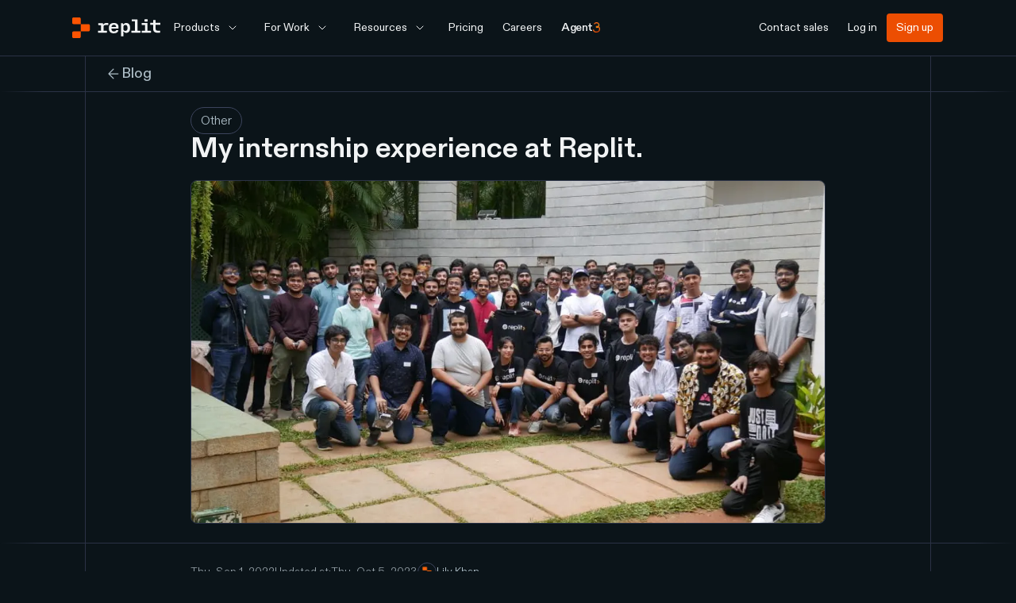

--- FILE ---
content_type: text/html; charset=utf-8
request_url: https://blog.replit.com/internship-lily
body_size: 23699
content:
<!DOCTYPE html><html><head><meta charSet="utf-8"/><title>Replit — My internship experience at Replit.</title><link rel="icon" href="/favicon.png"/><meta name="description" content="Hey, it’s your friendly community intern, Lily! It’s been 8 months since I became an intern at Replit, and this blog post concludes my awesome journey.

How did it all start?

I have been active in the Replit community for over 2 years where I used to primarily be a front-end developer and designer. I have participated in countless hackathons and community events, posted my design projects in the community, and much more. This made me kinda famous in the community! Here is the post I wrote earlier on how I got into the Replit community. Back in 2020, after 4 months of being active, one of my friends (who was also a Replit team member back then) suggested that I apply for a design role. I, of course, really wanted to work at Replit, but I wasn&#x27;t sure if I was ready. It took me more than a year to gather enough confidence to finally apply for the design role in November 2021! I also knew that Replit had eyes on me for a long time because of my contributions to the community and my performance in the hackathons.

After a couple of weeks, I got an email from Barron Webster (Design Lead at Replit) telling me that they hadn’t forgotten about my application. However, they had never had a Design Intern before, and they were currently working on finding the right way of bringing me in. I was told they would connect with me again at the start of 2022!

In January, I got a message from Lena Vu (Community Lead) with an offer to join the Community Team at Replit. We discussed the possibilities for both Design and Community roles. I could start as a Community Intern right away, but for design, I would need to wait for the summer. I didn’t really want to wait that long, and also wanted to try something new, so, I chose to join Replit as a Community Intern, and started in January 2022!

What happened during my internship?"/><meta name="author" property="og:author" content="Replit"/><meta name="keywords" content=""/><meta name="viewport" content="initial-scale=1.0, width=device-width"/><meta property="og:title" content="Replit — My internship experience at Replit."/><meta property="og:description" content="Hey, it’s your friendly community intern, Lily! It’s been 8 months since I became an intern at Replit, and this blog post concludes my awesome journey.

How did it all start?

I have been active in the Replit community for over 2 years where I used to primarily be a front-end developer and designer. I have participated in countless hackathons and community events, posted my design projects in the community, and much more. This made me kinda famous in the community! Here is the post I wrote earlier on how I got into the Replit community. Back in 2020, after 4 months of being active, one of my friends (who was also a Replit team member back then) suggested that I apply for a design role. I, of course, really wanted to work at Replit, but I wasn&#x27;t sure if I was ready. It took me more than a year to gather enough confidence to finally apply for the design role in November 2021! I also knew that Replit had eyes on me for a long time because of my contributions to the community and my performance in the hackathons.

After a couple of weeks, I got an email from Barron Webster (Design Lead at Replit) telling me that they hadn’t forgotten about my application. However, they had never had a Design Intern before, and they were currently working on finding the right way of bringing me in. I was told they would connect with me again at the start of 2022!

In January, I got a message from Lena Vu (Community Lead) with an offer to join the Community Team at Replit. We discussed the possibilities for both Design and Community roles. I could start as a Community Intern right away, but for design, I would need to wait for the summer. I didn’t really want to wait that long, and also wanted to try something new, so, I chose to join Replit as a Community Intern, and started in January 2022!

What happened during my internship?"/><meta property="og:image" content="https://cdn.sanity.io/images/bj34pdbp/migration/fba83ac632698a46e39bd0fd93fd5ba121317cb9-1059x572.jpg"/><meta property="og:type" content="article"/><meta property="og:url" content="https://blog.replit.com/internship-lily"/><meta property="og:site_name" content="Replit Blog"/><meta property="fb:app_id" content="1775481339348651"/><meta itemProp="name" content="Replit — My internship experience at Replit."/><meta itemProp="description" content="Hey, it’s your friendly community intern, Lily! It’s been 8 months since I became an intern at Replit, and this blog post concludes my awesome journey.

How did it all start?

I have been active in the Replit community for over 2 years where I used to primarily be a front-end developer and designer. I have participated in countless hackathons and community events, posted my design projects in the community, and much more. This made me kinda famous in the community! Here is the post I wrote earlier on how I got into the Replit community. Back in 2020, after 4 months of being active, one of my friends (who was also a Replit team member back then) suggested that I apply for a design role. I, of course, really wanted to work at Replit, but I wasn&#x27;t sure if I was ready. It took me more than a year to gather enough confidence to finally apply for the design role in November 2021! I also knew that Replit had eyes on me for a long time because of my contributions to the community and my performance in the hackathons.

After a couple of weeks, I got an email from Barron Webster (Design Lead at Replit) telling me that they hadn’t forgotten about my application. However, they had never had a Design Intern before, and they were currently working on finding the right way of bringing me in. I was told they would connect with me again at the start of 2022!

In January, I got a message from Lena Vu (Community Lead) with an offer to join the Community Team at Replit. We discussed the possibilities for both Design and Community roles. I could start as a Community Intern right away, but for design, I would need to wait for the summer. I didn’t really want to wait that long, and also wanted to try something new, so, I chose to join Replit as a Community Intern, and started in January 2022!

What happened during my internship?"/><meta itemProp="image" content="https://cdn.sanity.io/images/bj34pdbp/migration/fba83ac632698a46e39bd0fd93fd5ba121317cb9-1059x572.jpg"/><meta name="twitter:card" content="summary_large_image"/><meta name="twitter:site" content="@replit"/><meta name="twitter:title" content="Replit — My internship experience at Replit."/><meta name="twitter:description" content="Hey, it’s your friendly community intern, Lily! It’s been 8 months since I became an intern at Replit, and this blog post concludes my awesome journey.

How did it all start?

I have been active in the Replit community for over 2 years where I used to primarily be a front-end developer and designer. I have participated in countless hackathons and community events, posted my design projects in the community, and much more. This made me kinda famous in the community! Here is the post I wrote earlier on how I got into the Replit community. Back in 2020, after 4 months of being active, one of my friends (who was also a Replit team member back then) suggested that I apply for a design role. I, of course, really wanted to work at Replit, but I wasn&#x27;t sure if I was ready. It took me more than a year to gather enough confidence to finally apply for the design role in November 2021! I also knew that Replit had eyes on me for a long time because of my contributions to the community and my performance in the hackathons.

After a couple of weeks, I got an email from Barron Webster (Design Lead at Replit) telling me that they hadn’t forgotten about my application. However, they had never had a Design Intern before, and they were currently working on finding the right way of bringing me in. I was told they would connect with me again at the start of 2022!

In January, I got a message from Lena Vu (Community Lead) with an offer to join the Community Team at Replit. We discussed the possibilities for both Design and Community roles. I could start as a Community Intern right away, but for design, I would need to wait for the summer. I didn’t really want to wait that long, and also wanted to try something new, so, I chose to join Replit as a Community Intern, and started in January 2022!

What happened during my internship?"/><meta name="twitter:image" content="https://cdn.sanity.io/images/bj34pdbp/migration/fba83ac632698a46e39bd0fd93fd5ba121317cb9-1059x572.jpg"/><script type="application/ld+json">{"@context":"https://schema.org","@graph":[{"@type":"Organization","@id":"https://replit.com#organization","name":"Replit","url":"https://replit.com","logo":{"@type":"ImageObject","url":"https://blog.replit.com/logo.png"}},{"@type":"Blog","@id":"https://blog.replit.com#blog","url":"https://blog.replit.com","name":"Replit Blog","publisher":{"@id":"https://replit.com#organization"}},{"@type":"BreadcrumbList","@id":"https://blog.replit.com/internship-lily#breadcrumb","itemListElement":[{"@type":"ListItem","position":1,"name":"Replit Blog","item":"https://blog.replit.com"},{"@type":"ListItem","position":2,"name":"My internship experience at Replit.","item":"https://blog.replit.com/internship-lily"}]},{"@type":"BlogPosting","url":"https://blog.replit.com/internship-lily","@id":"https://blog.replit.com/internship-lily#blogposting","mainEntityOfPage":{"@type":"WebPage","url":"https://blog.replit.com/internship-lily","@id":"https://blog.replit.com/internship-lily"},"headline":"My internship experience at Replit.","description":"Hey, it’s your friendly community intern, Lily! It’s been 8 months since I became an intern at Replit, and this blog post concludes my awesome journey. How did it all start? I have been active in the Replit community for over 2 years where I used to primarily be a front-end developer and designer. I have participated in countless hackathons and community events, posted my design projects in the community, and much more. This made me kinda famous in the community! Here is the post I wrote earlier on how I got into the Replit community. Back in 2020, after 4 months of being active, one of my friends (who was also a Replit team member back then) suggested that I apply for a design role. I, of course, really wanted to work at Replit, but I wasn't sure if I was ready. It took me more than a year to gather enough confidence to finally apply for the design role in November 2021! I also knew that Replit had eyes on me for a long time because of my contributions to the community and my performance in the hackathons. After a couple of weeks, I got an email from Barron Webster (Design Lead at Replit) telling me that they hadn’t forgotten about my application. However, they had never had a Design Intern before, and they were currently working on finding the right way of bringing me in. I was told they would connect with me again at the start of 2022! In January, I got a message from Lena Vu (Community Lead) with an offer to join the Community Team at Replit. We discussed the possibilities for both Design and Community roles. I could start as a Community Intern right away, but for design, I would need to wait for the summer. I didn’t really want to wait that long, and also wanted to try something new, so, I chose to join Replit as a Community Intern, and started in January 2022! What happened during my internship?","image":"https://cdn.sanity.io/images/bj34pdbp/migration/fba83ac632698a46e39bd0fd93fd5ba121317cb9-1059x572.jpg","isPartOf":{"@id":"https://blog.replit.com#blog"},"publisher":{"@id":"https://replit.com#organization"},"datePublished":"2022-09-02T04:00:00.000Z","dateModified":"2023-10-05T20:18:13Z","author":[{"@type":"Person","name":"Lily Khan"}]}]}</script><link rel="preload" href="/icons/logo-mark-orange.svg" as="image" fetchpriority="high"/><meta name="next-head-count" content="24"/><link rel="preload" href="/_next/static/css/a88fbfffac1ad48d.css" as="style"/><link rel="stylesheet" href="/_next/static/css/a88fbfffac1ad48d.css" data-n-g=""/><noscript data-n-css=""></noscript><script defer="" nomodule="" src="/_next/static/chunks/polyfills-42372ed130431b0a.js"></script><script src="/_next/static/chunks/webpack-8a9fe573a5d04d7a.js" defer=""></script><script src="/_next/static/chunks/framework-ccb2656b393d919f.js" defer=""></script><script src="/_next/static/chunks/main-c7af6fe83bea0f9a.js" defer=""></script><script src="/_next/static/chunks/pages/_app-8320130f98d922b7.js" defer=""></script><script src="/_next/static/chunks/749-d5d03328ed36098c.js" defer=""></script><script src="/_next/static/chunks/781-7090f396c44422b9.js" defer=""></script><script src="/_next/static/chunks/542-30662509e5d49119.js" defer=""></script><script src="/_next/static/chunks/pages/%5Bslug%5D-45616f492f9e576e.js" defer=""></script><script src="/_next/static/TSapxMwlwgR7U0r1s8bU1/_buildManifest.js" defer=""></script><script src="/_next/static/TSapxMwlwgR7U0r1s8bU1/_ssgManifest.js" defer=""></script></head><body><div id="__next"><div class="subpixel-antialiased"><header role="banner" class="header text-black transition-transform duration-[400ms] sticky z-40 w-full top-0 left-0 right-0 marketing-header-size-scale border-b border-outlineDimmest" style="background-color:#0b1419"><div class="h-[60px] 1000:h-[70px] px-6 relative 1200:px-0 1200:grid-cols-14 1200:grid marketing-header-container"><div class="w-full items-center p-4 px-0 marketing-header-container mx-auto 1200:col-span-12 1200:col-start-2 flex justify-between"><div class="flex items-center gap-2 justify-between 1000:justify-start w-full"><div class="col-span-1 1000:col-span-2"><a aria-label="Go to Replit Homepage" class="relative z-20 block" href="https://replit.com"><svg xmlns="http://www.w3.org/2000/svg" width="112" height="26" viewBox="0 0 112 26" fill="none"><path d="M10.701 8.40793H1.60592C0.710313 8.40793 0 7.69462 0 6.82955V1.57838C0 0.698131 0.725755 0 1.60592 0H9.09508C9.99069 0 10.701 0.713307 10.701 1.57838V8.40793Z" class="logo-dots" fill="#fd5402"></path><path d="M20.4557 17.5668H10.7109V8.39453H20.4557C21.3987 8.39453 22.1763 9.17128 22.1763 10.1133V15.8481C22.1763 16.8066 21.3987 17.5668 20.4557 17.5668Z" class="logo-dots" fill="#fd5402"></path><path d="M9.09508 26H1.60592C0.725755 26 0 25.288 0 24.4244V19.1676C0 18.3041 0.725755 17.592 1.60592 17.592H10.701V24.4244C10.701 25.288 9.97525 26 9.09508 26Z" class="logo-dots" fill="#fd5402"></path><path d="M40.3351 7.73268L39.5949 8.42401H38.8548L38.6245 7.54832C38.5751 7.33324 38.3613 7.19497 38.1146 7.19497H33.3775C33.0814 7.19497 32.8512 7.41005 32.8512 7.65586V9.1768C32.8512 9.43797 33.0814 9.63769 33.3775 9.63769H36.1737V16.7661H32.917C32.6209 16.7661 32.3906 16.9812 32.3906 17.227V18.748C32.3906 19.0091 32.6209 19.2088 32.917 19.2088H43.1642C43.4603 19.2088 43.6905 18.9938 43.6905 18.748V17.227C43.6905 16.9658 43.4603 16.7661 43.1642 16.7661H39.3976V11.7271C39.3976 10.3137 40.2858 9.57624 42.0293 9.57624H44.8584C45.1544 9.57624 45.3847 9.36116 45.3847 9.11535V7.44078C45.3847 7.17961 45.1544 6.97989 44.8584 6.97989H43.1806C41.947 6.96453 40.9766 7.17961 40.3351 7.73268Z" fill="#f1f3f4"></path><path d="M52.4942 6.97913C48.3595 6.97913 46.1445 9.12083 46.1445 13.4682C46.1445 17.8315 48.3431 19.9732 52.4122 19.9732C55.5624 19.9732 57.597 18.6946 58.1384 16.5049C58.2204 16.2012 57.9579 15.9136 57.6298 15.9136H55.6609C55.4476 15.9136 55.2507 16.0414 55.1687 16.2332C54.8241 17.1762 53.8396 17.6237 52.5106 17.6237C50.4433 17.6237 49.4588 16.5209 49.3276 13.9477H58.3025C58.7947 9.13682 56.7438 6.97913 52.4942 6.97913ZM49.426 11.9977C49.7378 10.1118 50.7058 9.23271 52.4778 9.23271C54.3647 9.23271 55.2507 10.2077 55.2999 11.9977H49.426Z" fill="#f1f3f4"></path><path d="M67.9398 6.97913C66.8718 6.97913 66.1022 7.20864 65.5054 7.75948L64.7672 8.44803H64.0918L63.8405 7.56057C63.7777 7.36165 63.5892 7.20864 63.3536 7.20864H61.9401C61.6574 7.20864 61.4375 7.42286 61.4375 7.66767V23.336C61.4375 23.5961 61.6574 23.795 61.9401 23.795H64.0133C64.296 23.795 64.5159 23.5808 64.5159 23.336V19.9391L64.2489 18.1183L64.9399 17.9653L65.6781 18.6538C66.2592 19.1741 66.966 19.4342 68.0183 19.4342C71.0653 19.4342 72.9029 17.3838 72.9029 13.2067C72.8872 9.02947 71.0653 6.97913 67.9398 6.97913ZM66.9189 16.9248C65.364 16.9248 64.5002 16.1445 64.5002 14.6603V11.7225C64.5002 10.2383 65.3483 9.4579 66.9189 9.4579C68.8193 9.4579 69.6831 10.6208 69.6831 13.1761C69.6674 15.7619 68.8193 16.9248 66.9189 16.9248Z" fill="#f1f3f4"></path><path d="M111.119 8.77679V7.19403C111.119 6.92224 110.895 6.7144 110.607 6.7144H105.054V3.64479C105.054 3.373 104.83 3.16516 104.542 3.16516H102.43C102.142 3.16516 101.918 3.38899 101.918 3.64479V6.7144H98.6371C98.349 6.7144 98.125 6.93822 98.125 7.19403V8.77679C98.125 9.04858 98.349 9.25642 98.6371 9.25642H101.918V13.9568C101.918 17.554 103.614 19.2167 107.262 19.2167H110.239C110.527 19.2167 110.751 18.9928 110.751 18.737V17.1543C110.751 16.8825 110.527 16.6746 110.239 16.6746H107.743C105.758 16.6746 105.054 15.8913 105.054 13.9408V9.27241H110.607C110.895 9.25642 111.119 9.03259 111.119 8.77679Z" fill="#f1f3f4"></path><path d="M85.3996 16.7506H82.1912V2.86663C82.1912 2.60291 81.971 2.40125 81.6879 2.40125H75.3969C75.1138 2.40125 74.8936 2.61842 74.8936 2.86663V4.40239C74.8936 4.66611 75.1138 4.86778 75.3969 4.86778H79.1086V16.7506H74.9408C74.6577 16.7506 74.4375 16.9677 74.4375 17.216V18.7517C74.4375 19.0154 74.6577 19.2171 74.9408 19.2171H85.3996C85.6827 19.2171 85.9029 18.9999 85.9029 18.7517V17.216C85.9029 16.9522 85.6827 16.7506 85.3996 16.7506Z" fill="#f1f3f4"></path><path d="M94.4697 2.20508H91.6232C91.3386 2.20508 91.1172 2.42647 91.1172 2.67948V4.6878C91.1172 4.95663 91.3386 5.16221 91.6232 5.16221H94.4697C94.7543 5.16221 94.9757 4.94082 94.9757 4.6878V2.67948C94.9599 2.41065 94.7385 2.20508 94.4697 2.20508Z" fill="#f1f3f4"></path><path d="M94.8537 16.8309V7.45353C94.8537 7.1847 94.6323 6.97913 94.3476 6.97913H87.9748C87.6901 6.97913 87.4688 7.20052 87.4688 7.45353V9.01907C87.4688 9.2879 87.6901 9.49347 87.9748 9.49347H91.7542V16.8309H87.9748C87.6901 16.8309 87.4688 17.0523 87.4688 17.3054V18.8709C87.4688 19.1397 87.6901 19.3453 87.9748 19.3453H98.728C99.0126 19.3453 99.234 19.1239 99.234 18.8709V17.3054C99.234 17.0365 99.0126 16.8309 98.728 16.8309H94.8537Z" fill="#f1f3f4"></path></svg></a></div><div class="col-span-1 flex justify-end 1000:hidden"><a aria-label="Agent 3" href="https://replit.com/agent3" class="py-2 px-4 rounded-[4px] duration-500 font-400 ease-in-out transition-[background-color] button-undefined text-sans-14 py-2 px-4 bg-red text-white 800:hover:bg-dark-red button-primary px-[12px] !transition-all h-8 !py-0 flex items-center mr-2 z-20" style="background-color:transparent"><span class="flex gap-[4.5px]"><span class="text-sans-14 whitespace-nowrap font-[600] -tracking-[0.5px]" style="color:#f1f3f4">Agent</span><img src="/agent3logo.png" alt="Agent3" class="w-[9px] h-[13px] shrink-0 translate-y-[3px]"/></span></a><button aria-label="Open Mobile Navigation" class="bg-[#f3f3f3]/50 text-black z-20 w-[32px] h-[32px] p-[6px] flex items-center justify-center"><svg width="24" height="24" viewBox="0 0 24 24" fill="none" xmlns="http://www.w3.org/2000/svg"><path d="M3 12H21" stroke="currentColor" stroke-width="1.5" stroke-linecap="round" stroke-linejoin="round"></path><path d="M3 6H21" stroke="currentColor" stroke-width="1.5" stroke-linecap="round" stroke-linejoin="round"></path><path d="M3 18H21" stroke="currentColor" stroke-width="1.5" stroke-linecap="round" stroke-linejoin="round"></path></svg></button></div><div class="col-span-4 hidden 1000:flex items-center"><nav class="flex gap-1"><div class="relative"><button class="rounded-[6px] duration-500 transition-[background-color] ease-in-out button-undefined text-sans-14 py-2 px-4 bg-red text-white 800:hover:bg-dark-red button-primary flex justify-between items-center !transition-all" style="color:#f1f3f4;background-color:transparent"><span class="whitespace-nowrap">Products</span><svg class="ml-2" width="16" height="16" viewBox="0 0 16 16" fill="none" xmlns="http://www.w3.org/2000/svg"><path d="M4 6L8 10L12 6" stroke="currentColor" stroke-linecap="round" stroke-linejoin="round"></path></svg></button><div class="max-w-screen absolute top-[50px] left-0 opacity-0 pointer-events-none select-none"><div class="absolute top-[0] min-w-[150px] rounded-[10px] p-[4px] shadow-lg left-0" style="background-color:#1b252b;color:#f1f3f4;opacity:0;display:none;transform:translateY(2px)"><div><a target="_self" class="text-sans-12 duration-120 items-center text-nowrap flex hover:opacity-50 mx-2 py-2" style="color:#aebec7" href="https://replit.com/products/agent">Agent</a></div><div><a target="_self" class="text-sans-12 duration-120 items-center text-nowrap flex hover:opacity-50 mx-2 py-2" style="color:#aebec7" href="https://replit.com/products/design">Design</a></div><div><a target="_self" class="text-sans-12 duration-120 items-center text-nowrap flex hover:opacity-50 mx-2 py-2" style="color:#aebec7" href="https://replit.com/products/database">Database</a></div><div><a target="_self" class="text-sans-12 duration-120 items-center text-nowrap flex hover:opacity-50 mx-2 py-2" style="color:#aebec7" href="https://replit.com/products/deployments">Publish</a></div><div><a target="_self" class="text-sans-12 duration-120 items-center text-nowrap flex hover:opacity-50 mx-2 py-2" style="color:#aebec7" href="https://replit.com/products/security">Security</a></div><div><a target="_self" class="text-sans-12 duration-120 items-center text-nowrap flex hover:opacity-50 mx-2 py-2" style="color:#aebec7" href="https://replit.com/products/integrations">Integrations</a></div><div><a target="_self" class="text-sans-12 duration-120 items-center text-nowrap flex hover:opacity-50 mx-2 py-2" style="color:#aebec7" href="https://replit.com/products/mobile">Mobile</a></div></div></div></div><div class="relative"><button class="rounded-[6px] duration-500 transition-[background-color] ease-in-out button-undefined text-sans-14 py-2 px-4 bg-red text-white 800:hover:bg-dark-red button-primary flex justify-between items-center !transition-all" style="color:#f1f3f4;background-color:transparent"><span class="whitespace-nowrap">For Work</span><svg class="ml-2" width="16" height="16" viewBox="0 0 16 16" fill="none" xmlns="http://www.w3.org/2000/svg"><path d="M4 6L8 10L12 6" stroke="currentColor" stroke-linecap="round" stroke-linejoin="round"></path></svg></button><div class="max-w-screen fixed left-0 right-0 flex items-center justify-center opacity-0 pointer-events-none select-none" style="height:0px;top:50px"><div class="absolute top-[0] min-w-[150px] rounded-[10px] p-[4px] shadow-lg" style="background-color:#1b252b;color:#f1f3f4;opacity:0;display:none;transform:translateY(2px)"><div class="py-4 pl-4 flex flex-row max-w-screen"><div class="flex flex-row"><div class="flex flex-col gap-3"><a target="_self" rel="noopener noreferrer" class="pt-[10px] pb-2 flex flex-row gap-3 group/sidebar-link" href="https://replit.com/teams"><div class="rounded-[6px] min-w-[36px] min-h-[36px] w-[36px] h-[36px] flex items-center justify-center" style="background-color:#0b1419"><div class="min-w-6 min-h-6 w-6 h-6" style="background-color:#f1f3f4;mask-image:url(https://cdn.sanity.io/images/bj34pdbp/migration/10cb90d484a9625bcbdd4d897d08d3e787d819b7-24x24.svg);-webkit-mask-image:url(https://cdn.sanity.io/images/bj34pdbp/migration/10cb90d484a9625bcbdd4d897d08d3e787d819b7-24x24.svg);mask-size:100% 100%;-webkit-mask-size:100% 100%;mask-repeat:no-repeat;-webkit-mask-repeat:no-repeat"></div></div><div class="flex flex-col min-w-[168px] max-w-[168px]"><div class="flex flex-row items-center"><h3 class="text-sans-14 group-hover/sidebar-link:opacity-60 transition-opacity duration-300">Teams</h3><div class="group-hover/sidebar-link:opacity-60 transition-opacity duration-300" style="color:#aebec7"><svg class="min-w-[16px] min-h-[16px] ml-2" width="16" height="16" viewBox="0 0 16 16" fill="none" xmlns="http://www.w3.org/2000/svg"><path d="M3.33301 8H12.6663" stroke="currentColor" stroke-width="0.933333" stroke-linecap="round" stroke-linejoin="round"></path><path d="M8 3.3335L12.6667 8.00016L8 12.6668" stroke="currentColor" stroke-width="0.933333" stroke-linecap="round" stroke-linejoin="round"></path></svg></div></div><p class="text-sans-12 mt-1" style="color:#aebec7">Replit for teams to build together</p></div></a><a target="_self" rel="noopener noreferrer" class="pt-[10px] pb-2 flex flex-row gap-3 group/sidebar-link" href="https://replit.com/enterprise"><div class="rounded-[6px] min-w-[36px] min-h-[36px] w-[36px] h-[36px] flex items-center justify-center" style="background-color:#0b1419"><div class="min-w-6 min-h-6 w-6 h-6" style="background-color:#f1f3f4;mask-image:url(https://cdn.sanity.io/images/bj34pdbp/migration/eee6dee7fcaa345ba296a649c9734f4f5889e02c-24x24.svg);-webkit-mask-image:url(https://cdn.sanity.io/images/bj34pdbp/migration/eee6dee7fcaa345ba296a649c9734f4f5889e02c-24x24.svg);mask-size:100% 100%;-webkit-mask-size:100% 100%;mask-repeat:no-repeat;-webkit-mask-repeat:no-repeat"></div></div><div class="flex flex-col min-w-[168px] max-w-[168px]"><div class="flex flex-row items-center"><h3 class="text-sans-14 group-hover/sidebar-link:opacity-60 transition-opacity duration-300">Enterprise</h3><div class="group-hover/sidebar-link:opacity-60 transition-opacity duration-300" style="color:#aebec7"><svg class="min-w-[16px] min-h-[16px] ml-2" width="16" height="16" viewBox="0 0 16 16" fill="none" xmlns="http://www.w3.org/2000/svg"><path d="M3.33301 8H12.6663" stroke="currentColor" stroke-width="0.933333" stroke-linecap="round" stroke-linejoin="round"></path><path d="M8 3.3335L12.6667 8.00016L8 12.6668" stroke="currentColor" stroke-width="0.933333" stroke-linecap="round" stroke-linejoin="round"></path></svg></div></div><p class="text-sans-12 mt-1" style="color:#aebec7">Replit with Enterprise-grade security &amp; controls</p></div></a></div><div class="h-full mx-12 opacity-20" style="border-right:1px solid #aebec7"></div></div><div class="flex flex-row justify-between"><div class="min-w-[216px] max-w-[216px] pr-4 pt-2"><h3 class="text-sans-14 mb-3">Use Cases</h3><div><a target="_self" class="text-sans-12 duration-120 items-center text-nowrap inline-flex hover:opacity-50 mx-2 py-2 ml-0 -mt-2" style="color:#aebec7" href="https://replit.com/usecases/business-apps">Business Apps</a></div><div><a target="_self" class="text-sans-12 duration-120 items-center text-nowrap inline-flex hover:opacity-50 mx-2 py-2 ml-0 -mt-2" style="color:#aebec7" href="https://replit.com/usecases/rapid-prototyping">Rapid Prototyping</a></div></div><div class="pt-2 pr-4"><h3 class="text-sans-14 mb-3">Roles</h3><div class="flex flex-row gap-4 flex-wrap"><div class="min-w-[200px] max-w-[200px]"><h4 class="text-sans-12 mt-1 mb-3">Enterprise</h4><div><a target="_self" class="text-sans-12 duration-120 items-center text-nowrap inline-flex hover:opacity-50 mx-2 py-2 ml-0 -mt-2" style="color:#aebec7" href="https://replit.com/usecases/product-managers">PM</a></div><div><a target="_self" class="text-sans-12 duration-120 items-center text-nowrap inline-flex hover:opacity-50 mx-2 py-2 ml-0 -mt-2" style="color:#aebec7" href="https://replit.com/usecases/designers">Designers</a></div><div><a target="_self" class="text-sans-12 duration-120 items-center text-nowrap inline-flex hover:opacity-50 mx-2 py-2 ml-0 -mt-2" style="color:#aebec7" href="https://replit.com/usecases/operations">Operations</a></div><div><a target="_self" class="text-sans-12 duration-120 items-center text-nowrap inline-flex hover:opacity-50 mx-2 py-2 ml-0 -mt-2" style="color:#aebec7" href="https://replit.com/usecases/software-engineers">Software Developers</a></div></div><div class="min-w-[200px] max-w-[200px]"><h4 class="text-sans-12 mt-1 mb-3">Small Businesses</h4><div><a target="_self" class="text-sans-12 duration-120 items-center text-nowrap inline-flex hover:opacity-50 mx-2 py-2 ml-0 -mt-2" style="color:#aebec7" href="https://replit.com/usecases/smb">SMB owners</a></div><div><a target="_self" class="text-sans-12 duration-120 items-center text-nowrap inline-flex hover:opacity-50 mx-2 py-2 ml-0 -mt-2" style="color:#aebec7" href="https://replit.com/usecases/founders">Founders</a></div></div></div></div></div></div></div></div><div class="absolute top-0 size-0 pointer-events-none"></div><div class="absolute top-0 left-0 pointer-events-none select-none"></div></div><div class="relative"><button class="rounded-[6px] duration-500 transition-[background-color] ease-in-out button-undefined text-sans-14 py-2 px-4 bg-red text-white 800:hover:bg-dark-red button-primary flex justify-between items-center !transition-all" style="color:#f1f3f4;background-color:transparent"><span class="whitespace-nowrap">Resources</span><svg class="ml-2" width="16" height="16" viewBox="0 0 16 16" fill="none" xmlns="http://www.w3.org/2000/svg"><path d="M4 6L8 10L12 6" stroke="currentColor" stroke-linecap="round" stroke-linejoin="round"></path></svg></button><div class="max-w-screen absolute top-[50px] left-0 opacity-0 pointer-events-none select-none"><div class="absolute top-[0] min-w-[150px] rounded-[10px] p-[4px] shadow-lg left-0" style="background-color:#1b252b;color:#f1f3f4;opacity:0;display:none;transform:translateY(2px)"><div class="px-6 py-4"><div class="flex flex-row justify-between"><div class="min-w-[216px] max-w-[216px] pr-4"><h3 class="text-sans-12 mb-2">Get Started</h3><div><a target="_self" class="text-sans-12 duration-120 items-center text-nowrap inline-flex hover:opacity-50 mx-2 py-2 ml-0 -mt-2" style="color:#aebec7" href="https://docs.replit.com/getting-started/intro-replit">Docs</a></div><div><a target="_blank" rel="noopener noreferrer" class="text-sans-12 duration-120 items-center text-nowrap inline-flex hover:opacity-50 mx-2 py-2 ml-0 -mt-2" style="color:#aebec7" href="https://replit.discourse.group/">Community</a></div><div><a target="_blank" rel="noopener noreferrer" class="text-sans-12 duration-120 items-center text-nowrap inline-flex hover:opacity-50 mx-2 py-2 ml-0 -mt-2" style="color:#aebec7" href="https://contra.com/replit">Expert Network</a></div></div><div class="min-w-[216px] max-w-[216px] pr-4"><h3 class="text-sans-12 mb-2">Inspiration</h3><div><a target="_self" class="text-sans-12 duration-120 items-center text-nowrap inline-flex hover:opacity-50 mx-2 py-2 ml-0 -mt-2" style="color:#aebec7" href="https://replit.com/customers">Customer Stories</a></div><div><a target="_self" class="text-sans-12 duration-120 items-center text-nowrap inline-flex hover:opacity-50 mx-2 py-2 ml-0 -mt-2" style="color:#aebec7" href="https://replit.com/gallery">Gallery</a></div><div><a target="_self" class="text-sans-12 duration-120 items-center text-nowrap inline-flex hover:opacity-50 mx-2 py-2 ml-0 -mt-2" style="color:#aebec7" href="https://blog.replit.com/">Blog</a></div><div><a target="_self" class="text-sans-12 duration-120 items-center text-nowrap inline-flex hover:opacity-50 mx-2 py-2 ml-0 -mt-2" style="color:#aebec7" href="https://replit.com/news">News</a></div></div></div></div></div></div><div class="absolute top-0 left-0 pointer-events-none select-none"></div></div><a href="https://replit.com/pricing" class="py-2 px-4 rounded-[4px] duration-500 font-400 ease-in-out transition-[background-color] button-undefined text-sans-14 py-2 px-4 bg-red text-white 800:hover:bg-dark-red button-primary px-[12px] !transition-all" style="color:#f1f3f4;background-color:transparent"><span class="text-sans-14 whitespace-nowrap">Pricing</span></a><a class="py-2 px-4 rounded-[4px] duration-500 font-400 ease-in-out transition-[background-color] button-undefined text-sans-14 py-2 px-4 bg-red text-white 800:hover:bg-dark-red button-primary px-[12px] !transition-all" style="color:#f1f3f4;background-color:transparent" href="https://replit.com/careers"><span class="text-sans-14 whitespace-nowrap">Careers</span></a><a aria-label="Agent 3" href="https://replit.com/agent3" class="py-2 px-4 rounded-[4px] duration-500 font-400 ease-in-out transition-[background-color] button-undefined text-sans-14 py-2 px-4 bg-red text-white 800:hover:bg-dark-red button-primary px-[12px] !transition-all" style="background-color:transparent"><span class="flex gap-[4.5px]"><span class="text-sans-14 whitespace-nowrap font-[600] -tracking-[0.5px]" style="color:#f1f3f4">Agent</span><img src="/agent3logo.png" alt="Agent3" class="w-[9px] h-[13px] shrink-0 translate-y-[3px]"/></span></a></nav></div><div class="col-span-2 hidden 1000:flex items-center ml-auto"><nav class="flex gap-1"><a href="https://replit.com/enterprise" class="py-2 px-4 rounded-[4px] duration-500 font-400 ease-in-out transition-[background-color] button-undefined text-sans-14 py-2 px-4 bg-red text-white 800:hover:bg-dark-red button-primary px-[12px] !transition-all" style="color:#f1f3f4;background-color:transparent"><span class="text-sans-14 whitespace-nowrap">Contact sales</span></a><a href="https://replit.com/login" class="py-2 px-4 rounded-[4px] duration-500 font-400 ease-in-out transition-[background-color] button-undefined text-sans-14 py-2 px-4 bg-red text-white 800:hover:bg-dark-red button-primary px-[12px] !transition-all" style="color:#f1f3f4;background-color:transparent"><span class="text-sans-14 whitespace-nowrap">Log in</span></a><a href="https://replit.com/signup" class="py-2 px-4 rounded-[4px] duration-500 font-400 ease-in-out transition-[background-color] button-undefined text-sans-14 py-2 px-4 bg-red text-white 800:hover:bg-dark-red button-primary px-[12px] !transition-all hover:opacity-75 text-white !bg-brandOrange"><span class="text-sans-14 whitespace-nowrap">Sign up</span></a></nav></div></div></div></div><div class="js-menu 1000:hidden absolute mobile__site-nav overflow-scroll top-0 flex items-center left-0 w-screen h-screen !bg-white overscroll-contain select-none pointer-events-none" style="pointer-events:none;opacity:0;transform:translateY(2px);filter:blur(2px)"><div class="flex flex-col mobile-nav w-full h-full"><ul class="w-full relative flex flex-col justify-center pb-[calc((100vh-100dvh)+150px)] pt-[76px] flex-1"><li class="p-3 px-6 border-b border-lightGray text-sans-30 tracking-sans-30 font-[512]"><button class="flex justify-between w-full items-center" id="headlessui-disclosure-button-:R9hkm:" type="button" aria-expanded="false" data-headlessui-state=""><span class="!text-black">Products</span><span class="ml-2 bg-lightGray rounded-[4px] w-[32px] h-[32px] p-[6px] inline-flex items-center justify-center"><svg width="24" height="24" viewBox="0 0 24 24" fill="none" xmlns="http://www.w3.org/2000/svg"><path d="M12 5V19" stroke="#000" stroke-width="1.4" stroke-linecap="round" stroke-linejoin="round"></path><path d="M5 12H19" stroke="#000" stroke-width="1.4" stroke-linecap="round" stroke-linejoin="round"></path></svg></span></button><div class="overflow-hidden"><section style="opacity:0;height:0px"></section></div></li><li class="p-3 px-6 border-b border-lightGray text-sans-30 tracking-sans-30 font-[512]"><button class="flex justify-between w-full items-center" id="headlessui-disclosure-button-:Rahkm:" type="button" aria-expanded="false" data-headlessui-state=""><span class="!text-black">For Work</span><span class="ml-2 bg-lightGray rounded-[4px] w-[32px] h-[32px] p-[6px] inline-flex items-center justify-center"><svg width="24" height="24" viewBox="0 0 24 24" fill="none" xmlns="http://www.w3.org/2000/svg"><path d="M12 5V19" stroke="#000" stroke-width="1.4" stroke-linecap="round" stroke-linejoin="round"></path><path d="M5 12H19" stroke="#000" stroke-width="1.4" stroke-linecap="round" stroke-linejoin="round"></path></svg></span></button><div class="overflow-hidden"><section style="opacity:0;height:0px"></section></div></li><li class="p-3 px-6 border-b border-lightGray text-sans-30 tracking-sans-30 font-[512]"><button class="flex justify-between w-full items-center" id="headlessui-disclosure-button-:Rbhkm:" type="button" aria-expanded="false" data-headlessui-state=""><span class="!text-black">Resources</span><span class="ml-2 bg-lightGray rounded-[4px] w-[32px] h-[32px] p-[6px] inline-flex items-center justify-center"><svg width="24" height="24" viewBox="0 0 24 24" fill="none" xmlns="http://www.w3.org/2000/svg"><path d="M12 5V19" stroke="#000" stroke-width="1.4" stroke-linecap="round" stroke-linejoin="round"></path><path d="M5 12H19" stroke="#000" stroke-width="1.4" stroke-linecap="round" stroke-linejoin="round"></path></svg></span></button><div class="overflow-hidden"><section style="opacity:0;height:0px"></section></div></li><li class="p-3 px-6 border-b border-lightGray text-sans-30 tracking-sans-30 font-[512]"><a href="https://replit.com/pricing">Pricing</a></li><li class="p-3 px-6 border-b border-lightGray text-sans-30 tracking-sans-30 font-[512]"><a href="https://replit.com/careers">Careers</a></li></ul></div></div><div class="fixed 1000:hidden js-cta mobile__site-cta flex flex-1 max-h-[110px] !bg-white bottom-0 left-0 w-full p-5 pointer-events-none select-none" style="opacity:0;transform:translateY(2px);filter:blur(2px)"><div class="flex flex-col w-full justify-end items-center gap-4"><div class="flex w-full gap-4"><a href="https://replit.com/enterprise" class="py-2 px-4 rounded-[4px] duration-500 font-400 ease-in-out transition-[background-color] button-undefined text-sans-14 py-2 px-4 bg-lightGray bg-opacity-50 text-black text-gray-800 800:hover:bg-dark-gray button-tertiary-2 w-full text-center"><span class="text-sans-14 whitespace-nowrap !text-black">Contact sales</span></a><a href="https://replit.com/login" class="py-2 px-4 rounded-[4px] duration-500 font-400 ease-in-out transition-[background-color] button-undefined text-sans-14 py-2 px-4 bg-lightGray bg-opacity-50 text-black text-gray-800 800:hover:bg-dark-gray button-tertiary-2 w-full text-center"><span class="text-sans-14 !text-black whitespace-nowrap">Log in</span></a></div><a href="https://replit.com/signup" class="py-2 px-4 rounded-[4px] duration-500 font-400 ease-in-out transition-[background-color] button-undefined text-sans-14 py-2 px-4 bg-red text-white 800:hover:bg-dark-red button-primary w-full text-center !text-white whitespace-nowrap !bg-brandOrange">Start building</a></div></div></header><main class=""><div class="flex flex-row relative"><div class="hidden sm:block h-full grow shrink w-1/12 relative before:absolute before:content-[&#x27;&#x27;] before:w-full before:h-[1px] before:bg-gradient before:from-transparent before:to-outlineDimmest before:via-outlineDimmest before:bg-gradient-to-r before:bottom-0"></div><div class="border-b border-outlineDimmest w-10/12 max-w-[1200px] grow undefined px-24 py-8 sm:border-x"><div class="shrink flex"><a class="flex gap-8 items-center text-foregroundDimmer hover:text-accentBrandLighter transition-all" href="/"><svg xmlns="http://www.w3.org/2000/svg" width="21" height="20" fill="none"><path fill="currentColor" fill-rule="evenodd" d="M4.562 9.558a.625.625 0 0 0 0 .884l5.833 5.833a.625.625 0 0 0 .884-.884l-4.766-4.766H16.67a.625.625 0 0 0 0-1.25H6.513l4.766-4.766a.625.625 0 1 0-.884-.884z" clip-rule="evenodd"></path></svg><p class="font-medium text-lg">Blog</p></a></div></div><div class="hidden sm:block h-full grow shrink w-1/12 relative before:absolute before:content-[&#x27;&#x27;] before:w-full before:h-[1px] before:bg-gradient before:from-transparent before:to-outlineDimmest before:via-outlineDimmest before:bg-gradient-to-l before:bottom-0"></div></div><div class="flex flex-col w-full"><div class="flex flex-row relative"><div class="hidden sm:block h-full grow shrink w-1/12 relative before:absolute before:content-[&#x27;&#x27;] before:w-full before:h-[1px] before:bg-gradient before:from-transparent before:to-outlineDimmest before:via-outlineDimmest before:bg-gradient-to-r before:bottom-0"></div><div class="border-b border-outlineDimmest w-10/12 max-w-[1200px] grow categories-scroll flex flex-col gap-24 overflow-x-auto pt-24 pb-24 px-24 py-8 sm:border-x"><div class="max-w-[80ch] w-full mx-auto"><div class="flex flex-col gap-16"><ul class="flex flex-row items-center gap-12"><li><a class="transition transition-all rounded-32 border py-6 px-12 w-fit-content whitespace-nowrap
      border-outlineDimmer text-foregroundDimmer hover:bg-backgroundDefault" href="/category/other">Other</a></li></ul><h1 class="text-4xl font-bold leading-tight self-start mb-2">My internship experience at Replit.</h1></div><div class="w-full max-h-[500px] mt-16"><img alt="" loading="lazy" width="1059" height="572" decoding="async" data-nimg="1" class="w-full h-full object-cover rounded-8 border border-outlineDimmest" style="color:transparent;background-size:cover;background-position:50% 50%;background-repeat:no-repeat;background-image:url(&quot;data:image/svg+xml;charset=utf-8,%3Csvg xmlns=&#x27;http://www.w3.org/2000/svg&#x27; viewBox=&#x27;0 0 1059 572&#x27;%3E%3Cfilter id=&#x27;b&#x27; color-interpolation-filters=&#x27;sRGB&#x27;%3E%3CfeGaussianBlur stdDeviation=&#x27;20&#x27;/%3E%3CfeColorMatrix values=&#x27;1 0 0 0 0 0 1 0 0 0 0 0 1 0 0 0 0 0 100 -1&#x27; result=&#x27;s&#x27;/%3E%3CfeFlood x=&#x27;0&#x27; y=&#x27;0&#x27; width=&#x27;100%25&#x27; height=&#x27;100%25&#x27;/%3E%3CfeComposite operator=&#x27;out&#x27; in=&#x27;s&#x27;/%3E%3CfeComposite in2=&#x27;SourceGraphic&#x27;/%3E%3CfeGaussianBlur stdDeviation=&#x27;20&#x27;/%3E%3C/filter%3E%3Cimage width=&#x27;100%25&#x27; height=&#x27;100%25&#x27; x=&#x27;0&#x27; y=&#x27;0&#x27; preserveAspectRatio=&#x27;none&#x27; style=&#x27;filter: url(%23b);&#x27; href=&#x27;[data-uri]&#x27;/%3E%3C/svg%3E&quot;)" srcSet="https://cdn.sanity.io/images/bj34pdbp/migration/fba83ac632698a46e39bd0fd93fd5ba121317cb9-1059x572.jpg?w=1080&amp;q=75&amp;fit=clip&amp;auto=format 1x, https://cdn.sanity.io/images/bj34pdbp/migration/fba83ac632698a46e39bd0fd93fd5ba121317cb9-1059x572.jpg?w=3840&amp;q=75&amp;fit=clip&amp;auto=format 2x" src="https://cdn.sanity.io/images/bj34pdbp/migration/fba83ac632698a46e39bd0fd93fd5ba121317cb9-1059x572.jpg?w=3840&amp;q=75&amp;fit=clip&amp;auto=format"/></div></div></div><div class="hidden sm:block h-full grow shrink w-1/12 relative before:absolute before:content-[&#x27;&#x27;] before:w-full before:h-[1px] before:bg-gradient before:from-transparent before:to-outlineDimmest before:via-outlineDimmest before:bg-gradient-to-l before:bottom-0"></div></div><div class="flex flex-row relative"><div class="hidden sm:block h-full grow shrink w-1/12 relative before:absolute before:content-[&#x27;&#x27;] before:w-full before:h-[1px] before:bg-gradient before:from-transparent before:to-outlineDimmest before:via-outlineDimmest before:bg-gradient-to-r before:bottom-0"></div><div class="border-b border-outlineDimmest w-10/12 max-w-[1200px] grow undefined px-24 py-8 sm:border-x"><div class="flex items-center justify-between py-16 tabletMin:px-48"><div class="flex flex-col gap-16 w-full max-w-[80ch] mx-auto"><div class="flex flex-col gap-16 tabletMin:gap-0 tabletMin:flex-row justify-between tabletMin:items-center"><div class="flex flex-col tabletMin:flex-row gap-16 tabletMin:gap-32 tabletMin:items-center"><time class="text-foregroundDimmest text-sm whitespace-nowrap flex-shrink-0" dateTime="Thu, Sep 1, 2022">Thu, Sep 1, 2022</time><div class="flex flex-row gap-4 items-center"><p class="text-foregroundDimmest text-sm whitespace-nowrap flex-shrink-0">Updated at:</p><time class="text-foregroundDimmest text-sm whitespace-nowrap flex-shrink-0" dateTime="Thu, Oct 5, 2023">Thu, Oct 5, 2023</time></div><div class="authors flex flex-row flex-wrap items-center gap-8 tabletMin:justify-end"><div class="flex flex-row items-center gap-6 text-foregroundDefault"><img class="w-[24px] h-[24px] rounded-full border border-outlineDimmer object-cover" src="https://cdn.sanity.io/images/bj34pdbp/migration/7d06c37d899d8ba6419b2a9484dfe44586e70081-794x872.png" alt="Lily Khan"/><p class="text-foregroundDimmer text-sm">Lily Khan</p></div></div></div></div></div></div></div><div class="hidden sm:block h-full grow shrink w-1/12 relative before:absolute before:content-[&#x27;&#x27;] before:w-full before:h-[1px] before:bg-gradient before:from-transparent before:to-outlineDimmest before:via-outlineDimmest before:bg-gradient-to-l before:bottom-0"></div></div><div class="flex flex-row relative"><div class="hidden sm:block h-full grow shrink w-1/12 relative before:absolute before:content-[&#x27;&#x27;] before:w-full before:h-[1px] before:bg-gradient before:from-transparent before:to-outlineDimmest before:via-outlineDimmest before:bg-gradient-to-r before:bottom-0"></div><div class="border-b border-outlineDimmest w-10/12 max-w-[1200px] grow undefined px-24 py-8 sm:border-x"><article class="flex flex-col gap-32 pt-16 mobileMax:px-48"><div class="max-w-[70ch] w-full self-center"><div class="prose prose-a:font-[300] prose-invert prose-lg w-full leading-7"><p class="hover:prose-a:text-accentBrandLighter mb-24">Hey, it’s your friendly community intern, <a href="https://lilykhan.repl.co/">Lily</a>! It’s been 8 months since I became an intern at Replit, and this blog post concludes my awesome journey.</p><h3 class="text-2xl font-semibold leading-tight mt-40 mb-20">How did it all start?</h3><p class="hover:prose-a:text-accentBrandLighter mb-24">I have been active in the Replit community for over 2 years where I used to primarily be a front-end developer and designer. I have participated in countless hackathons and community events, posted my design projects in the community, and much more. This made me kinda famous in the community! <a href="https://blog.lilykhan.repl.co/">Here</a> is the post I wrote earlier on how I got into the Replit community. Back in 2020, after 4 months of being active, one of my friends (who was also a Replit team member back then) suggested that I apply for a design role. I, of course, really wanted to work at Replit, but I wasn&#x27;t sure if I was ready. It took me more than a year to gather enough confidence to finally apply for the design role in November 2021! I also knew that Replit had eyes on me for a long time because of my contributions to the community and my performance in the hackathons.</p><p class="hover:prose-a:text-accentBrandLighter mb-24">After a couple of weeks, I got an email from <a href="https://twitter.com/WarronBebster">Barron Webster</a> (Design Lead at Replit) telling me that they hadn’t forgotten about my application. However, they had never had a Design Intern before, and they were currently working on finding the right way of bringing me in. I was told they would connect with me again at the start of 2022!</p><p class="hover:prose-a:text-accentBrandLighter mb-24">In January, I got a message from <a href="https://twitter.com/LenaAtReplit">Lena Vu</a> (Community Lead) with an offer to join the Community Team at Replit. We discussed the possibilities for both Design and Community roles. I could start as a Community Intern right away, but for design, I would need to wait for the summer. I didn’t really want to wait that long, and also wanted to try something new, so, I chose to join Replit as a Community Intern, and started in January 2022!</p><h3 class="text-2xl font-semibold leading-tight mt-40 mb-20">What happened during my internship?</h3><p class="hover:prose-a:text-accentBrandLighter mb-24">During my time at the Replit, I worked on things like moderation, organizing and judging the <a href="https://blog.replit.com/template-jam">Template Jam</a>, the <a href="http://madewith.Replit.com">#MadeWithReplit Hackathon</a>, and many other community events. I also reached out to many influencers for collaboration like <a href="https://twitter.com/DThompsonDev">Danny Thompson</a> and <a href="https://twitter.com/codingyuri">Yuri Lee</a>. I started a mentorship program for <a href="https://www.youtube.com/watch?v=Pt6dph3BPJM">Kajam</a> (Replit&#x27;s game dev hackathon) to help participants with their projects. Furthermore, I took down more than 1,000 toxic accounts from Replit while moderating the website in just the first 10 weeks of my internship!</p><p class="hover:prose-a:text-accentBrandLighter mb-24">I came up with many video ideas and helped edit some as well. For example, the <a href="https://www.youtube.com/watch?v=XckwlrOtCrs%5D">Without Replit</a> video, where I interviewed many Replit community members and old interns. BTW, I&#x27;m also in that video 😛. I wrote some blog posts including my <a href="https://blog.replit.com/design-blog">Design Blog</a>, the <a href="https://blog.replit.com/mwr-winners">#MadewithReplit winners</a> blog, the <a href="https://blog.replit.com/Kajam-winners22">Kajam winners blog</a>, and a few others. (I used to hate writing, but it&#x27;s been fun!) I also helped collect and provide resources, write documentation, connect teams with community members, give community tours to our new interns, post content on our <a href="https://replit.com/discord">Discord server</a>, and more! I was active in so many projects that one of the members of my team, TheDrone7, would say, “Lily is everywhere!”</p><p class="hover:prose-a:text-accentBrandLighter mb-24">One of the biggest projects I helped organize was the <a href="https://twitter.com/Replit/status/1559034649749270528">Replit India meet-up</a> which was a big success. It was the first IRL event I worked on. It was a meetup we had in Bengaluru, for interacting with our Indian community. It was also the first time when the Replit team and our community members actually got to see my face; I had worked with the team for over half a year but had never done a face reveal. Arnav, H (TheDrone7), and Sarv were also there from our team.</p><p class="hover:prose-a:text-accentBrandLighter mb-24">Personally, I got a chance to fly for the very first time. I also got to meet some of my online friends IRL. Here is a behind the scenes video of the meet-up</p><blockquote class="text-subheadBig pl-12 font-[300] border-l-4 border-accentBrand italic">Behind the scenes of <a href="https://twitter.com/Replit?ref_src=twsrc%5Etfw">@Replit</a> India meet-up with Lily!! 💙🫡 <a href="https://t.co/poP70miMdY">pic.twitter.com/poP70miMdY</a><br/><br/>— Lily ⠕ 💐 💻 (@LilyKhan786) <a href="https://twitter.com/LilyKhan786/status/1554489016950566917?ref_src=twsrc%5Etfw">August 2, 2022</a></blockquote><h3 class="text-2xl font-semibold leading-tight mt-40 mb-20">People I would like to thank</h3><p class="hover:prose-a:text-accentBrandLighter mb-24"><a href="https://twitter.com/LenaAtReplit">Lena</a> for being the best mentor. <a href="https://twitter.com/ykdojo">YK</a> and <a href="https://twitter.com/LessonHacker">David</a> for being my brainstorming buddies! <a href="https://twitter.com/TheDrone_7">Harmeet</a> and <a href="https://replit.com/@21natzil">Nathan</a> for being awesome fellow community managers. Meghan and McKinley for being patient with me during my onboarding process. I would also like to thank <a href="https://twitter.com/Jeff_Burke14">Jeff</a>, <a href="https://twitter.com/brittany_replit">Brittany</a>, <a href="https://twitter.com/patrickscoleman">Patrick</a>, <a href="https://twitter.com/amasad">Amjad</a>, <a href="https://twitter.com/_talaawwad">Tala</a>, <a href="https://twitter.com/ConnerSchafer">Conner</a>, <a href="https://twitter.com/ornelladotcom">Ornella</a>, <a href="https://twitter.com/roodsoren">Soren</a>, <a href="https://twitter.com/demc_nyc">Derrick</a>, <a href="https://www.instagram.com/bakedlab/">Joe</a>, <a href="https://twitter.com/HayaOdeh">Haya</a>, <a href="https://twitter.com/masadfrost">Faris</a>, <a href="https://twitter.com/CeciliaZin">Cecilia</a>, <a href="https://twitter.com/itsarnavb">Arnav</a>, Phoenix, fellow interns and my friends for always supporting me and for answering all my questions!</p><h3 class="text-2xl font-semibold leading-tight mt-40 mb-20">Why should you intern at Replit?</h3><p class="hover:prose-a:text-accentBrandLighter mb-24">The Replit Team is simply amazing! It’s always okay to make mistakes and learn from them! Everyone is super kind and helpful! Working with such an amazing team and people was a dream come true.</p><p class="hover:prose-a:text-accentBrandLighter mb-24">Here is an example of me making a silly mistake and Lena being the best mentor:</p><figure class="flex flex-col items-center my-16"><div class="max-w-[800px] w-full"><img alt="Chat screenshot" loading="lazy" width="722" height="486" decoding="async" data-nimg="1" class="w-full rounded-8 border border-outlineDimmest mb-0 !my-0" style="color:transparent;background-size:cover;background-position:50% 50%;background-repeat:no-repeat;background-image:url(&quot;data:image/svg+xml;charset=utf-8,%3Csvg xmlns=&#x27;http://www.w3.org/2000/svg&#x27; viewBox=&#x27;0 0 722 486&#x27;%3E%3Cfilter id=&#x27;b&#x27; color-interpolation-filters=&#x27;sRGB&#x27;%3E%3CfeGaussianBlur stdDeviation=&#x27;20&#x27;/%3E%3CfeColorMatrix values=&#x27;1 0 0 0 0 0 1 0 0 0 0 0 1 0 0 0 0 0 100 -1&#x27; result=&#x27;s&#x27;/%3E%3CfeFlood x=&#x27;0&#x27; y=&#x27;0&#x27; width=&#x27;100%25&#x27; height=&#x27;100%25&#x27;/%3E%3CfeComposite operator=&#x27;out&#x27; in=&#x27;s&#x27;/%3E%3CfeComposite in2=&#x27;SourceGraphic&#x27;/%3E%3CfeGaussianBlur stdDeviation=&#x27;20&#x27;/%3E%3C/filter%3E%3Cimage width=&#x27;100%25&#x27; height=&#x27;100%25&#x27; x=&#x27;0&#x27; y=&#x27;0&#x27; preserveAspectRatio=&#x27;none&#x27; style=&#x27;filter: url(%23b);&#x27; href=&#x27;[data-uri]&#x27;/%3E%3C/svg%3E&quot;)" sizes="(max-width: 800px) 100vw, 800px" srcSet="https://cdn.sanity.io/images/bj34pdbp/migration/3538ee1a69dd848b882e3f0d68773cc30b599d5b-722x486.png?w=640&amp;q=100&amp;fit=max&amp;auto=format 640w, https://cdn.sanity.io/images/bj34pdbp/migration/3538ee1a69dd848b882e3f0d68773cc30b599d5b-722x486.png?w=750&amp;q=100&amp;fit=max&amp;auto=format 750w, https://cdn.sanity.io/images/bj34pdbp/migration/3538ee1a69dd848b882e3f0d68773cc30b599d5b-722x486.png?w=828&amp;q=100&amp;fit=max&amp;auto=format 828w, https://cdn.sanity.io/images/bj34pdbp/migration/3538ee1a69dd848b882e3f0d68773cc30b599d5b-722x486.png?w=1080&amp;q=100&amp;fit=max&amp;auto=format 1080w, https://cdn.sanity.io/images/bj34pdbp/migration/3538ee1a69dd848b882e3f0d68773cc30b599d5b-722x486.png?w=1200&amp;q=100&amp;fit=max&amp;auto=format 1200w, https://cdn.sanity.io/images/bj34pdbp/migration/3538ee1a69dd848b882e3f0d68773cc30b599d5b-722x486.png?w=1920&amp;q=100&amp;fit=max&amp;auto=format 1920w, https://cdn.sanity.io/images/bj34pdbp/migration/3538ee1a69dd848b882e3f0d68773cc30b599d5b-722x486.png?w=2048&amp;q=100&amp;fit=max&amp;auto=format 2048w, https://cdn.sanity.io/images/bj34pdbp/migration/3538ee1a69dd848b882e3f0d68773cc30b599d5b-722x486.png?w=3840&amp;q=100&amp;fit=max&amp;auto=format 3840w" src="https://cdn.sanity.io/images/bj34pdbp/migration/3538ee1a69dd848b882e3f0d68773cc30b599d5b-722x486.png?w=3840&amp;q=100&amp;fit=max&amp;auto=format"/></div><figcaption class="text-base text-foregroundDimmer text-center max-w-[80ch]">Chat screenshot</figcaption></figure><p class="hover:prose-a:text-accentBrandLighter mb-24">At Replit, there’s always an opportunity to learn a wide variety of things. We have events like “FISH” (Friday Information Sharing and Hacking) where a team member teaches us about something they’re passionate about which is always fun. It actually happens on Wednesdays instead of Fridays though! 😛</p><p class="hover:prose-a:text-accentBrandLighter mb-24">Replit is inclusive of people from diverse cultures and timezones, and gives a lot of flexibility to the team! I’ve been moving a lot over the past few months and even though there is a huge difference in our timezones (more than 12 hours), I was still able to keep up with it.</p><p class="hover:prose-a:text-accentBrandLighter mb-24">My days as an intern at Replit were always unique. My usual routine was working during the night, ending at around 4 am, watching some anime or YouTube, and then going to sleep. I wanted to try as many things as possible and Replit gave me the option to do that. Getting a taste of how work works at a company was new and the team made it so fun.</p><p class="hover:prose-a:text-accentBrandLighter mb-24">If this sounds like something you&#x27;d enjoy, you should definitely consider applying to Replit. They also have a blog post on why you shouldn’t join Replit, though. You can <a href="https://blog.replit.com/reasons-not-to-join-replit#:~:text=There%20is%20no%20door%20to,more%20than%20okay%20with%20us!">give it a read</a> before your decision.</p><h3 class="text-2xl font-semibold leading-tight mt-40 mb-20">My future plans</h3><p class="hover:prose-a:text-accentBrandLighter mb-24">What&#x27;s next? Time to participate in more hackathons!?! 😃 Now that my internship is completed, I’m open to new opportunities for community or design roles. I’ve been thinking a lot about whether I should focus on sharpening my design skills or joining a community role to meet and connect with more people. I like designing but I really enjoy community management as well. I’m more interested in part-time or internship roles than full-time. Replit has been an amazing learning experience where I got to try loads of new things. I&#x27;ll still be a part of Replit as a Replit Rep and will continue being active in the community!</p><p class="hover:prose-a:text-accentBrandLighter mb-24">Thank you so much for reading my blog!! („• ᴗ •„)</p></div></div></article></div><div class="hidden sm:block h-full grow shrink w-1/12 relative before:absolute before:content-[&#x27;&#x27;] before:w-full before:h-[1px] before:bg-gradient before:from-transparent before:to-outlineDimmest before:via-outlineDimmest before:bg-gradient-to-l before:bottom-0"></div></div></div><div class="flex flex-row relative"><div class="hidden sm:block h-full grow shrink w-1/12 relative before:absolute before:content-[&#x27;&#x27;] before:w-full before:h-[1px] before:bg-gradient before:from-transparent before:to-outlineDimmest before:via-outlineDimmest before:bg-gradient-to-r before:bottom-0"></div><div class="border-b border-outlineDimmest w-10/12 max-w-[1200px] grow undefined  sm:border-x"><footer class="flex gap-24 overflow-x-auto flex-row relative items-center justify-between"><a target="_blank" class="px-16 flex gap-8 items-center text-foregroundDimmer hover:text-accentBrandLighter" href="https://twitter.com/replit"><div><img alt="Replit logo" fetchpriority="high" width="20" height="20" decoding="async" data-nimg="1" style="color:transparent" src="/icons/logo-mark-orange.svg"/></div><p class="text-small">Follow @Replit</p></a><div class="flex text-foregroundDimmer"><a href="https://twitter.com/intent/tweet?url=https://blog.replit.com/internship-lily" target="_blank" rel="noreferrer" class="w-[48px] h-[48px] border-l border-outlineDimmer flex items-center justify-center text-foregroundDimmer hover:text-accentBrandLighter"><svg xmlns="http://www.w3.org/2000/svg" width="17" height="16" fill="none"><path fill="currentColor" d="M5.87 14.5c6.036 0 9.338-5.002 9.338-9.339q0-.212-.01-.425a6.7 6.7 0 0 0 1.638-1.7 6.5 6.5 0 0 1-1.884.516 3.3 3.3 0 0 0 1.443-1.815 6.6 6.6 0 0 1-2.083.797 3.287 3.287 0 0 0-5.596 2.993A9.32 9.32 0 0 1 1.95 2.1a3.286 3.286 0 0 0 1.016 4.38 3.3 3.3 0 0 1-1.487-.41v.041A3.28 3.28 0 0 0 4.113 9.33c-.482.132-.99.151-1.48.056a3.29 3.29 0 0 0 3.065 2.282 6.58 6.58 0 0 1-4.862 1.358A9.3 9.3 0 0 0 5.869 14.5"></path></svg></a><a href="https://www.facebook.com/sharer/sharer.php?u=https://blog.replit.com/internship-lily" class="w-[48px] h-[48px] border-l border-outlineDimmer flex items-center justify-center text-foregroundDimmer hover:text-accentBrandLighter"><svg xmlns="http://www.w3.org/2000/svg" width="17" height="16" fill="none"><path fill="currentColor" d="M8.836 0a8 8 0 0 1 1.25 15.903v-5.59h1.864L12.305 8h-2.22V6.5c0-.17.023-.34.075-.496.118-.352.386-.639.888-.726q.155-.027.342-.028h1.008V3.281s-.915-.156-1.79-.156c-1.828 0-3.022 1.108-3.022 3.113V8H5.555v2.313h2.03v5.59A8 8 0 0 1 8.836 0"></path></svg></a><span class="cursor-pointer w-[48px] h-[48px] border-l border-outlineDimmer flex items-center justify-center text-foregroundDimmer hover:text-accentBrandLighter"><svg xmlns="http://www.w3.org/2000/svg" width="17" height="16" fill="none"><path fill="currentColor" fill-rule="evenodd" d="M4.837 5.167a2.833 2.833 0 1 0 0 5.666h2a.5.5 0 0 1 0 1h-2a3.832 3.832 0 1 1 0-7.666h2a.5.5 0 0 1 0 1zm5.5-.5a.5.5 0 0 1 .5-.5h2a3.834 3.834 0 0 1 0 7.666h-2a.5.5 0 1 1 0-1h2a2.833 2.833 0 1 0 0-5.666h-2a.5.5 0 0 1-.5-.5M5.671 8a.5.5 0 0 1 .5-.5h5.333a.5.5 0 0 1 0 1H6.17a.5.5 0 0 1-.5-.5" clip-rule="evenodd"></path></svg></span></div></footer></div><div class="hidden sm:block h-full grow shrink w-1/12 relative before:absolute before:content-[&#x27;&#x27;] before:w-full before:h-[1px] before:bg-gradient before:from-transparent before:to-outlineDimmest before:via-outlineDimmest before:bg-gradient-to-l before:bottom-0"></div></div><div class="flex flex-row relative"><div class="hidden sm:block h-full grow shrink w-1/12 relative before:absolute before:content-[&#x27;&#x27;] before:w-full before:h-[1px] before:bg-gradient before:from-transparent before:to-outlineDimmest before:via-outlineDimmest before:bg-gradient-to-r before:bottom-0"></div><div class="border-b border-outlineDimmest w-10/12 max-w-[1200px] grow border-outlineDimmest px-24 py-8 sm:border-x"><p class="text-subheadBig font-medium">More</p></div><div class="hidden sm:block h-full grow shrink w-1/12 relative before:absolute before:content-[&#x27;&#x27;] before:w-full before:h-[1px] before:bg-gradient before:from-transparent before:to-outlineDimmest before:via-outlineDimmest before:bg-gradient-to-l before:bottom-0"></div></div><div class="flex flex-row relative"><div class="hidden sm:block h-full grow shrink w-1/12 relative before:absolute before:content-[&#x27;&#x27;] before:w-full before:h-[1px] before:bg-gradient before:from-transparent before:to-outlineDimmest before:via-outlineDimmest before:bg-gradient-to-r before:bottom-0"></div><div class="border-b border-outlineDimmest w-10/12 max-w-[1200px] grow mb-[-1px]  sm:border-x"><ul class="post-grid list-none grid m-0 p-0 grid-cols-1 sm:grid-cols-2 lg:grid-cols-3 xxl:grid-cols-4 [&amp;&gt;*]:sm:border-r [&amp;&gt;*]:border-b [&amp;&gt;*:nth-child(2n)]:sm:border-r-0 [&amp;&gt;*:nth-child(2n)]:lg:border-r [&amp;&gt;*:nth-child(3n)]:lg:border-r-0 [&amp;&gt;*:nth-child(3n)]:xxl:border-r [&amp;&gt;*:nth-child(4n)]:xxl:border-r-0 "><li class="PostCard relative text-foregroundDefault border-outlineDimmest"><a class="text-foregroundDefault flex flex-col gap-16 h-full p-24" href="/effort-based-pricing-recap"><div class="w-full aspect-[2/1] rounded-8 border border-outlineDimmest overflow-hidden"><img alt="" loading="lazy" width="4172" height="2190" decoding="async" data-nimg="1" class="w-full h-full object-cover" style="color:transparent;background-size:cover;background-position:50% 50%;background-repeat:no-repeat;background-image:url(&quot;data:image/svg+xml;charset=utf-8,%3Csvg xmlns=&#x27;http://www.w3.org/2000/svg&#x27; viewBox=&#x27;0 0 4172 2190&#x27;%3E%3Cfilter id=&#x27;b&#x27; color-interpolation-filters=&#x27;sRGB&#x27;%3E%3CfeGaussianBlur stdDeviation=&#x27;20&#x27;/%3E%3CfeColorMatrix values=&#x27;1 0 0 0 0 0 1 0 0 0 0 0 1 0 0 0 0 0 100 -1&#x27; result=&#x27;s&#x27;/%3E%3CfeFlood x=&#x27;0&#x27; y=&#x27;0&#x27; width=&#x27;100%25&#x27; height=&#x27;100%25&#x27;/%3E%3CfeComposite operator=&#x27;out&#x27; in=&#x27;s&#x27;/%3E%3CfeComposite in2=&#x27;SourceGraphic&#x27;/%3E%3CfeGaussianBlur stdDeviation=&#x27;20&#x27;/%3E%3C/filter%3E%3Cimage width=&#x27;100%25&#x27; height=&#x27;100%25&#x27; x=&#x27;0&#x27; y=&#x27;0&#x27; preserveAspectRatio=&#x27;none&#x27; style=&#x27;filter: url(%23b);&#x27; href=&#x27;[data-uri]&#x27;/%3E%3C/svg%3E&quot;)" srcSet="https://cdn.sanity.io/images/bj34pdbp/migration/274c794eb0d273c0d1a7bc1765f6f411fb6e18f9-4172x2190.png?w=3840&amp;q=75&amp;fit=clip&amp;auto=format 1x" src="https://cdn.sanity.io/images/bj34pdbp/migration/274c794eb0d273c0d1a7bc1765f6f411fb6e18f9-4172x2190.png?w=3840&amp;q=75&amp;fit=clip&amp;auto=format"/></div><div class="flex flex-col gap-8"><small class="text-foregroundDimmest text-base">Sat, Jul 12, 2025</small><h2 class="text-2xl font-medium leading-snug">Effort-Based Pricing Recap</h2><p class="text-foregroundDimmest text-lg line-clamp-3">On June 18th, we enabled a new pricing feature called Effort-Based Pricing for all newly signed up Replit users. After monitoring usage for two weeks, we began rolling this feature out to the remaining users last week on July 2nd. In this post, we would like to share more about the rationale for the change, what we have observed so far, address some of our users’ concerns, and share how we are continuing to improve pricing.

We are confident that the new Effort-Based pricing is the model that will best serve our users and enable more powerful AI tools to Replit members, however the transition to the new pricing model did not meet our standards for how we like to roll out major changes (we will discuss some examples of areas where we fell short). Therefore, we would like to offer $10 in free Replit credits to all Replit members who used the new pricing model as a way to show that we appreciate your feedback and your patience during this transition. This will automatically be applied to all active accounts that have used the new pricing model. There is nothing that users need to do to claim this credit.

July 11th Incident:

One example of where we fell short in our rollout of the pricing happened on July 11th between the hours of 11:26AM PDT - 5:43PM PDT. During this time, and due to an error in cost calculation, Replit checkpoint charges were being incorrectly computed and were often much larger than they should have been. After 5:43PM the fix was rolled out to production. This impacted approximately 6% of paying users. We have performed a thorough incident analysis, ensured that all charges related to the incident are refunded/credited, and have applied additional guardrails to make sure that this doesn’t happen again.

We apologize for this July 11th incident and we thank our community members for helping us identify this issue. We were able to determine exactly who was impacted, by how much, and will automatically issue refunds or credits to any user that was impacted by this error. There is nothing that these users need to do to initiate the refund. The total cost of all impacted checkpoints will be reimbursed. Impacted users will also receive an email explaining what has happened.

These refunds will be in addition to the additional $10 in credits that we are offering to all active Replit members who have been using the new Effort-Based Pricing.</p></div></a></li><li class="PostCard relative text-foregroundDefault border-outlineDimmest"><a class="text-foregroundDefault flex flex-col gap-16 h-full p-24" href="/replit-guides"><div class="w-full aspect-[2/1] rounded-8 border border-outlineDimmest overflow-hidden"><img alt="" loading="lazy" width="3840" height="1920" decoding="async" data-nimg="1" class="w-full h-full object-cover" style="color:transparent;background-size:cover;background-position:50% 50%;background-repeat:no-repeat;background-image:url(&quot;data:image/svg+xml;charset=utf-8,%3Csvg xmlns=&#x27;http://www.w3.org/2000/svg&#x27; viewBox=&#x27;0 0 3840 1920&#x27;%3E%3Cfilter id=&#x27;b&#x27; color-interpolation-filters=&#x27;sRGB&#x27;%3E%3CfeGaussianBlur stdDeviation=&#x27;20&#x27;/%3E%3CfeColorMatrix values=&#x27;1 0 0 0 0 0 1 0 0 0 0 0 1 0 0 0 0 0 100 -1&#x27; result=&#x27;s&#x27;/%3E%3CfeFlood x=&#x27;0&#x27; y=&#x27;0&#x27; width=&#x27;100%25&#x27; height=&#x27;100%25&#x27;/%3E%3CfeComposite operator=&#x27;out&#x27; in=&#x27;s&#x27;/%3E%3CfeComposite in2=&#x27;SourceGraphic&#x27;/%3E%3CfeGaussianBlur stdDeviation=&#x27;20&#x27;/%3E%3C/filter%3E%3Cimage width=&#x27;100%25&#x27; height=&#x27;100%25&#x27; x=&#x27;0&#x27; y=&#x27;0&#x27; preserveAspectRatio=&#x27;none&#x27; style=&#x27;filter: url(%23b);&#x27; href=&#x27;[data-uri]&#x27;/%3E%3C/svg%3E&quot;)" srcSet="https://cdn.sanity.io/images/bj34pdbp/migration/378a60804cb30125a520fe38fa6a654f0e772e97-3840x1920.jpg?w=3840&amp;q=75&amp;fit=clip&amp;auto=format 1x" src="https://cdn.sanity.io/images/bj34pdbp/migration/378a60804cb30125a520fe38fa6a654f0e772e97-3840x1920.jpg?w=3840&amp;q=75&amp;fit=clip&amp;auto=format"/></div><div class="flex flex-col gap-8"><small class="text-foregroundDimmest text-base">Thu, Jun 6, 2024</small><h2 class="text-2xl font-medium leading-snug">Announcing Replit Guides</h2><p class="text-foregroundDimmest text-lg line-clamp-3">Today, we are launching our first version of Replit Guides. Guides provide end-to-end content for learning new skills and building new applications. We are launching with an initial set of guides in partnership with some of the best in tech. Check out Replit Guides.

Why Are We Launching Guides?

Empower the next billion software creators. That’s the Replit mission.



We continue to build an end-to-end development platform that allows people of all backgrounds, demographics, and skill levels to go from idea to software, fast. Platform updates and advances in our AI features are making Replit more powerful, while simultaneously lowering the barrier to entry.

</p></div></a></li><li class="PostCard relative text-foregroundDefault border-outlineDimmest"><a class="text-foregroundDefault flex flex-col gap-16 h-full p-24" href="/using-replit-to-get-my-grandfather-in-law-the-daily-baseball-scores"><div class="w-full aspect-[2/1] rounded-8 border border-outlineDimmest overflow-hidden"><img alt="" loading="lazy" width="2024" height="1012" decoding="async" data-nimg="1" class="w-full h-full object-cover" style="color:transparent;background-size:cover;background-position:50% 50%;background-repeat:no-repeat;background-image:url(&quot;data:image/svg+xml;charset=utf-8,%3Csvg xmlns=&#x27;http://www.w3.org/2000/svg&#x27; viewBox=&#x27;0 0 2024 1012&#x27;%3E%3Cfilter id=&#x27;b&#x27; color-interpolation-filters=&#x27;sRGB&#x27;%3E%3CfeGaussianBlur stdDeviation=&#x27;20&#x27;/%3E%3CfeColorMatrix values=&#x27;1 0 0 0 0 0 1 0 0 0 0 0 1 0 0 0 0 0 100 -1&#x27; result=&#x27;s&#x27;/%3E%3CfeFlood x=&#x27;0&#x27; y=&#x27;0&#x27; width=&#x27;100%25&#x27; height=&#x27;100%25&#x27;/%3E%3CfeComposite operator=&#x27;out&#x27; in=&#x27;s&#x27;/%3E%3CfeComposite in2=&#x27;SourceGraphic&#x27;/%3E%3CfeGaussianBlur stdDeviation=&#x27;20&#x27;/%3E%3C/filter%3E%3Cimage width=&#x27;100%25&#x27; height=&#x27;100%25&#x27; x=&#x27;0&#x27; y=&#x27;0&#x27; preserveAspectRatio=&#x27;none&#x27; style=&#x27;filter: url(%23b);&#x27; href=&#x27;[data-uri]&#x27;/%3E%3C/svg%3E&quot;)" srcSet="https://cdn.sanity.io/images/bj34pdbp/migration/08ea0f5f564452ac1d31e64f5319242bdbc3bf34-2024x1012.png?w=2048&amp;q=75&amp;fit=clip&amp;auto=format 1x, https://cdn.sanity.io/images/bj34pdbp/migration/08ea0f5f564452ac1d31e64f5319242bdbc3bf34-2024x1012.png?w=3840&amp;q=75&amp;fit=clip&amp;auto=format 2x" src="https://cdn.sanity.io/images/bj34pdbp/migration/08ea0f5f564452ac1d31e64f5319242bdbc3bf34-2024x1012.png?w=3840&amp;q=75&amp;fit=clip&amp;auto=format"/></div><div class="flex flex-col gap-8"><small class="text-foregroundDimmest text-base">Tue, May 21, 2024</small><h2 class="text-2xl font-medium leading-snug">Using Replit to get our grandfather the daily baseball scores</h2><p class="text-foregroundDimmest text-lg line-clamp-3">A few weeks ago, I was having dinner with my in-laws, when my grandfather-in-law came marching over. I knew something was wrong.



Mind you, he is not a complainer. He has a remarkable story. Born in Milwaukee. Military veteran. Worked in a meat-packing plant. Got into law school. Moved to California to teach at Stanford and practice law. Needless to say, when he has a problem, we listen.



“I have a real conundrum. The SF Chronicle stopped including the baseball scores in the daily paper.”

</p></div></a></li></ul></div><div class="hidden sm:block h-full grow shrink w-1/12 relative before:absolute before:content-[&#x27;&#x27;] before:w-full before:h-[1px] before:bg-gradient before:from-transparent before:to-outlineDimmest before:via-outlineDimmest before:bg-gradient-to-l before:bottom-0"></div></div></main><div class="flex flex-row relative"><div class="hidden sm:block h-full grow shrink w-1/12 relative before:absolute before:content-[&#x27;&#x27;] before:w-full before:h-[1px] before:bg-gradient before:from-transparent before:to-outlineDimmest before:via-outlineDimmest before:bg-gradient-to-r before:bottom-0"></div><div class="border-b border-outlineDimmest w-10/12 max-w-[1200px] grow hidden sm:flex  sm:border-x"></div><div class="hidden sm:block h-full grow shrink w-1/12 relative before:absolute before:content-[&#x27;&#x27;] before:w-full before:h-[1px] before:bg-gradient before:from-transparent before:to-outlineDimmest before:via-outlineDimmest before:bg-gradient-to-l before:bottom-0"></div></div><div class="flex flex-row relative"><div class="hidden sm:block h-[44px] grow shrink w-1/12 relative"><div class="h-full absolute content-[&#x27;&#x27;] w-[1px] top-0 bottom-0 right-[-1px] bg-gradient-to-t from-transparent to-outlineDimmest via-outlineDimmest"></div></div><div class="border-b border-outlineDimmest w-10/12 max-w-[1200px] grow hidden sm:flex border-b-0 px-24 py-8 "></div><div class="hidden sm:block h-[44px] grow shrink w-1/12 relative"><div class="h-full absolute content-[&#x27;&#x27;] w-[1px] top-0 bottom-0 left-[-1px] bg-gradient-to-t from-transparent to-outlineDimmest via-outlineDimmest"></div></div></div></div></div><script id="__NEXT_DATA__" type="application/json">{"props":{"pageProps":{"draftMode":false,"token":null,"data":{"_createdAt":"2023-10-05T20:10:19Z","_id":"post-internship-lily","_rev":"xvY4dIXyL80ebcPDTTmMo8","_type":"post","_updatedAt":"2023-10-05T20:18:13Z","authors":[{"bio":null,"externalUrl":null,"image":"https://cdn.sanity.io/images/bj34pdbp/migration/7d06c37d899d8ba6419b2a9484dfe44586e70081-794x872.png","name":"Lily Khan","replitUrl":null,"slug":"lily-khan","socialUrl":null}],"body":[{"_key":"069c0462aea1","_type":"block","children":[{"_key":"069c0462aea10","_type":"span","marks":[],"text":"Hey, it’s your friendly community intern, "},{"_key":"069c0462aea11","_type":"span","marks":["e41f39088a00"],"text":"Lily"},{"_key":"069c0462aea12","_type":"span","marks":[],"text":"! It’s been 8 months since I became an intern at Replit, and this blog post concludes my awesome journey."}],"markDefs":[{"_key":"e41f39088a00","_type":"link","href":"https://lilykhan.repl.co/"}],"style":"normal"},{"_key":"0b3ddfaa05d4","_type":"block","children":[{"_key":"0b3ddfaa05d40","_type":"span","marks":[],"text":"How did it all start?"}],"markDefs":[],"style":"h3"},{"_key":"5eece42abd37","_type":"block","children":[{"_key":"5eece42abd370","_type":"span","marks":[],"text":"I have been active in the Replit community for over 2 years where I used to primarily be a front-end developer and designer. I have participated in countless hackathons and community events, posted my design projects in the community, and much more. This made me kinda famous in the community! "},{"_key":"5eece42abd371","_type":"span","marks":["f0aa7f03f164"],"text":"Here"},{"_key":"5eece42abd372","_type":"span","marks":[],"text":" is the post I wrote earlier on how I got into the Replit community. Back in 2020, after 4 months of being active, one of my friends (who was also a Replit team member back then) suggested that I apply for a design role. I, of course, really wanted to work at Replit, but I wasn't sure if I was ready. It took me more than a year to gather enough confidence to finally apply for the design role in November 2021! I also knew that Replit had eyes on me for a long time because of my contributions to the community and my performance in the hackathons."}],"markDefs":[{"_key":"f0aa7f03f164","_type":"link","href":"https://blog.lilykhan.repl.co/"}],"style":"normal"},{"_key":"c591d9cb93f8","_type":"block","children":[{"_key":"c591d9cb93f80","_type":"span","marks":[],"text":"After a couple of weeks, I got an email from "},{"_key":"c591d9cb93f81","_type":"span","marks":["2414113c5eae"],"text":"Barron Webster"},{"_key":"c591d9cb93f82","_type":"span","marks":[],"text":" (Design Lead at Replit) telling me that they hadn’t forgotten about my application. However, they had never had a Design Intern before, and they were currently working on finding the right way of bringing me in. I was told they would connect with me again at the start of 2022!"}],"markDefs":[{"_key":"2414113c5eae","_type":"link","href":"https://twitter.com/WarronBebster"}],"style":"normal"},{"_key":"8cffa91148ae","_type":"block","children":[{"_key":"8cffa91148ae0","_type":"span","marks":[],"text":"In January, I got a message from "},{"_key":"8cffa91148ae1","_type":"span","marks":["9db228261460"],"text":"Lena Vu"},{"_key":"8cffa91148ae2","_type":"span","marks":[],"text":" (Community Lead) with an offer to join the Community Team at Replit. We discussed the possibilities for both Design and Community roles. I could start as a Community Intern right away, but for design, I would need to wait for the summer. I didn’t really want to wait that long, and also wanted to try something new, so, I chose to join Replit as a Community Intern, and started in January 2022!"}],"markDefs":[{"_key":"9db228261460","_type":"link","href":"https://twitter.com/LenaAtReplit"}],"style":"normal"},{"_key":"2647f47d4234","_type":"block","children":[{"_key":"2647f47d42340","_type":"span","marks":[],"text":"What happened during my internship?"}],"markDefs":[],"style":"h3"},{"_key":"d44e55c34b58","_type":"block","children":[{"_key":"d44e55c34b580","_type":"span","marks":[],"text":"During my time at the Replit, I worked on things like moderation, organizing and judging the "},{"_key":"d44e55c34b581","_type":"span","marks":["ae9cfc3530b2"],"text":"Template Jam"},{"_key":"d44e55c34b582","_type":"span","marks":[],"text":", the "},{"_key":"d44e55c34b583","_type":"span","marks":["d8ba1016917f"],"text":"#MadeWithReplit Hackathon"},{"_key":"d44e55c34b584","_type":"span","marks":[],"text":", and many other community events. I also reached out to many influencers for collaboration like "},{"_key":"d44e55c34b585","_type":"span","marks":["aa0c842b8fc0"],"text":"Danny Thompson"},{"_key":"d44e55c34b586","_type":"span","marks":[],"text":" and "},{"_key":"d44e55c34b587","_type":"span","marks":["d532a7bdf139"],"text":"Yuri Lee"},{"_key":"d44e55c34b588","_type":"span","marks":[],"text":". I started a mentorship program for "},{"_key":"d44e55c34b589","_type":"span","marks":["1f6ef11f5a6f"],"text":"Kajam"},{"_key":"d44e55c34b5810","_type":"span","marks":[],"text":" (Replit's game dev hackathon) to help participants with their projects. Furthermore, I took down more than 1,000 toxic accounts from Replit while moderating the website in just the first 10 weeks of my internship!"}],"markDefs":[{"_key":"ae9cfc3530b2","_type":"link","href":"https://blog.replit.com/template-jam"},{"_key":"d8ba1016917f","_type":"link","href":"http://madewith.Replit.com"},{"_key":"aa0c842b8fc0","_type":"link","href":"https://twitter.com/DThompsonDev"},{"_key":"d532a7bdf139","_type":"link","href":"https://twitter.com/codingyuri"},{"_key":"1f6ef11f5a6f","_type":"link","href":"https://www.youtube.com/watch?v=Pt6dph3BPJM"}],"style":"normal"},{"_key":"44d706b553bd","_type":"block","children":[{"_key":"44d706b553bd0","_type":"span","marks":[],"text":"I came up with many video ideas and helped edit some as well. For example, the "},{"_key":"44d706b553bd1","_type":"span","marks":["698611a2d6f0"],"text":"Without Replit"},{"_key":"44d706b553bd2","_type":"span","marks":[],"text":" video, where I interviewed many Replit community members and old interns. BTW, I'm also in that video 😛. I wrote some blog posts including my "},{"_key":"44d706b553bd3","_type":"span","marks":["522c72be06a0"],"text":"Design Blog"},{"_key":"44d706b553bd4","_type":"span","marks":[],"text":", the "},{"_key":"44d706b553bd5","_type":"span","marks":["30f93fb9e87c"],"text":"#MadewithReplit winners"},{"_key":"44d706b553bd6","_type":"span","marks":[],"text":" blog, the "},{"_key":"44d706b553bd7","_type":"span","marks":["5981caa8643c"],"text":"Kajam winners blog"},{"_key":"44d706b553bd8","_type":"span","marks":[],"text":", and a few others. (I used to hate writing, but it's been fun!) I also helped collect and provide resources, write documentation, connect teams with community members, give community tours to our new interns, post content on our "},{"_key":"44d706b553bd9","_type":"span","marks":["ba9b046b0101"],"text":"Discord server"},{"_key":"44d706b553bd10","_type":"span","marks":[],"text":", and more! I was active in so many projects that one of the members of my team, TheDrone7, would say, “Lily is everywhere!”"}],"markDefs":[{"_key":"698611a2d6f0","_type":"link","href":"https://www.youtube.com/watch?v=XckwlrOtCrs%5D"},{"_key":"522c72be06a0","_type":"link","href":"https://blog.replit.com/design-blog"},{"_key":"30f93fb9e87c","_type":"link","href":"https://blog.replit.com/mwr-winners"},{"_key":"5981caa8643c","_type":"link","href":"https://blog.replit.com/Kajam-winners22"},{"_key":"ba9b046b0101","_type":"link","href":"https://replit.com/discord"}],"style":"normal"},{"_key":"cd760c29d4bf","_type":"block","children":[{"_key":"cd760c29d4bf0","_type":"span","marks":[],"text":"One of the biggest projects I helped organize was the "},{"_key":"cd760c29d4bf1","_type":"span","marks":["a63fe9d77c87"],"text":"Replit India meet-up"},{"_key":"cd760c29d4bf2","_type":"span","marks":[],"text":" which was a big success. It was the first IRL event I worked on. It was a meetup we had in Bengaluru, for interacting with our Indian community. It was also the first time when the Replit team and our community members actually got to see my face; I had worked with the team for over half a year but had never done a face reveal. Arnav, H (TheDrone7), and Sarv were also there from our team."}],"markDefs":[{"_key":"a63fe9d77c87","_type":"link","href":"https://twitter.com/Replit/status/1559034649749270528"}],"style":"normal"},{"_key":"d2bcbed18ca4","_type":"block","children":[{"_key":"d2bcbed18ca40","_type":"span","marks":[],"text":"Personally, I got a chance to fly for the very first time. I also got to meet some of my online friends IRL. Here is a behind the scenes video of the meet-up"}],"markDefs":[],"style":"normal"},{"_key":"854eb98a9aed","_type":"block","children":[{"_key":"854eb98a9aed0","_type":"span","marks":[],"text":"Behind the scenes of "},{"_key":"854eb98a9aed1","_type":"span","marks":["675ef7233172"],"text":"@Replit"},{"_key":"854eb98a9aed2","_type":"span","marks":[],"text":" India meet-up with Lily!! 💙🫡 "},{"_key":"854eb98a9aed3","_type":"span","marks":["f87a29d76557"],"text":"pic.twitter.com/poP70miMdY"},{"_key":"854eb98a9aed4","_type":"span","marks":[],"text":"\n\n— Lily ⠕ 💐 💻 (@LilyKhan786) "},{"_key":"854eb98a9aed5","_type":"span","marks":["6b84eed89342"],"text":"August 2, 2022"}],"markDefs":[{"_key":"675ef7233172","_type":"link","href":"https://twitter.com/Replit?ref_src=twsrc%5Etfw"},{"_key":"f87a29d76557","_type":"link","href":"https://t.co/poP70miMdY"},{"_key":"6b84eed89342","_type":"link","href":"https://twitter.com/LilyKhan786/status/1554489016950566917?ref_src=twsrc%5Etfw"}],"style":"blockquote"},{"_key":"e83423d1fb99","_type":"block","children":[{"_key":"e83423d1fb990","_type":"span","marks":[],"text":"People I would like to thank"}],"markDefs":[],"style":"h3"},{"_key":"88ea461c6641","_type":"block","children":[{"_key":"88ea461c66410","_type":"span","marks":["a70a43153e32"],"text":"Lena"},{"_key":"88ea461c66411","_type":"span","marks":[],"text":" for being the best mentor. "},{"_key":"88ea461c66412","_type":"span","marks":["f988e6691199"],"text":"YK"},{"_key":"88ea461c66413","_type":"span","marks":[],"text":" and "},{"_key":"88ea461c66414","_type":"span","marks":["cd81ce449f13"],"text":"David"},{"_key":"88ea461c66415","_type":"span","marks":[],"text":" for being my brainstorming buddies! "},{"_key":"88ea461c66416","_type":"span","marks":["3b1b524fb80d"],"text":"Harmeet"},{"_key":"88ea461c66417","_type":"span","marks":[],"text":" and "},{"_key":"88ea461c66418","_type":"span","marks":["e734adca6dee"],"text":"Nathan"},{"_key":"88ea461c66419","_type":"span","marks":[],"text":" for being awesome fellow community managers. Meghan and McKinley for being patient with me during my onboarding process. I would also like to thank "},{"_key":"88ea461c664110","_type":"span","marks":["98a6efb445e9"],"text":"Jeff"},{"_key":"88ea461c664111","_type":"span","marks":[],"text":", "},{"_key":"88ea461c664112","_type":"span","marks":["363127657837"],"text":"Brittany"},{"_key":"88ea461c664113","_type":"span","marks":[],"text":", "},{"_key":"88ea461c664114","_type":"span","marks":["46741c5bb234"],"text":"Patrick"},{"_key":"88ea461c664115","_type":"span","marks":[],"text":", "},{"_key":"88ea461c664116","_type":"span","marks":["1f76df45f7cf"],"text":"Amjad"},{"_key":"88ea461c664117","_type":"span","marks":[],"text":", "},{"_key":"88ea461c664118","_type":"span","marks":["a2c22b096add"],"text":"Tala"},{"_key":"88ea461c664119","_type":"span","marks":[],"text":", "},{"_key":"88ea461c664120","_type":"span","marks":["dd751dbcbd79"],"text":"Conner"},{"_key":"88ea461c664121","_type":"span","marks":[],"text":", "},{"_key":"88ea461c664122","_type":"span","marks":["e3be227e54b7"],"text":"Ornella"},{"_key":"88ea461c664123","_type":"span","marks":[],"text":", "},{"_key":"88ea461c664124","_type":"span","marks":["376b47ca35d1"],"text":"Soren"},{"_key":"88ea461c664125","_type":"span","marks":[],"text":", "},{"_key":"88ea461c664126","_type":"span","marks":["48a699a08f93"],"text":"Derrick"},{"_key":"88ea461c664127","_type":"span","marks":[],"text":", "},{"_key":"88ea461c664128","_type":"span","marks":["a41ef847412a"],"text":"Joe"},{"_key":"88ea461c664129","_type":"span","marks":[],"text":", "},{"_key":"88ea461c664130","_type":"span","marks":["a4502b451238"],"text":"Haya"},{"_key":"88ea461c664131","_type":"span","marks":[],"text":", "},{"_key":"88ea461c664132","_type":"span","marks":["3b7e5a166940"],"text":"Faris"},{"_key":"88ea461c664133","_type":"span","marks":[],"text":", "},{"_key":"88ea461c664134","_type":"span","marks":["63661ec51e5f"],"text":"Cecilia"},{"_key":"88ea461c664135","_type":"span","marks":[],"text":", "},{"_key":"88ea461c664136","_type":"span","marks":["a284e518ec30"],"text":"Arnav"},{"_key":"88ea461c664137","_type":"span","marks":[],"text":", Phoenix, fellow interns and my friends for always supporting me and for answering all my questions!"}],"markDefs":[{"_key":"a70a43153e32","_type":"link","href":"https://twitter.com/LenaAtReplit"},{"_key":"f988e6691199","_type":"link","href":"https://twitter.com/ykdojo"},{"_key":"cd81ce449f13","_type":"link","href":"https://twitter.com/LessonHacker"},{"_key":"3b1b524fb80d","_type":"link","href":"https://twitter.com/TheDrone_7"},{"_key":"e734adca6dee","_type":"link","href":"https://replit.com/@21natzil"},{"_key":"98a6efb445e9","_type":"link","href":"https://twitter.com/Jeff_Burke14"},{"_key":"363127657837","_type":"link","href":"https://twitter.com/brittany_replit"},{"_key":"46741c5bb234","_type":"link","href":"https://twitter.com/patrickscoleman"},{"_key":"1f76df45f7cf","_type":"link","href":"https://twitter.com/amasad"},{"_key":"a2c22b096add","_type":"link","href":"https://twitter.com/_talaawwad"},{"_key":"dd751dbcbd79","_type":"link","href":"https://twitter.com/ConnerSchafer"},{"_key":"e3be227e54b7","_type":"link","href":"https://twitter.com/ornelladotcom"},{"_key":"376b47ca35d1","_type":"link","href":"https://twitter.com/roodsoren"},{"_key":"48a699a08f93","_type":"link","href":"https://twitter.com/demc_nyc"},{"_key":"a41ef847412a","_type":"link","href":"https://www.instagram.com/bakedlab/"},{"_key":"a4502b451238","_type":"link","href":"https://twitter.com/HayaOdeh"},{"_key":"3b7e5a166940","_type":"link","href":"https://twitter.com/masadfrost"},{"_key":"63661ec51e5f","_type":"link","href":"https://twitter.com/CeciliaZin"},{"_key":"a284e518ec30","_type":"link","href":"https://twitter.com/itsarnavb"}],"style":"normal"},{"_key":"0bea77e8e746","_type":"block","children":[{"_key":"0bea77e8e7460","_type":"span","marks":[],"text":"Why should you intern at Replit?"}],"markDefs":[],"style":"h3"},{"_key":"6ced4681750b","_type":"block","children":[{"_key":"6ced4681750b0","_type":"span","marks":[],"text":"The Replit Team is simply amazing! It’s always okay to make mistakes and learn from them! Everyone is super kind and helpful! Working with such an amazing team and people was a dream come true."}],"markDefs":[],"style":"normal"},{"_key":"9ccbdb0380c1","_type":"block","children":[{"_key":"9ccbdb0380c10","_type":"span","marks":[],"text":"Here is an example of me making a silly mistake and Lena being the best mentor:"}],"markDefs":[],"style":"normal"},{"_key":"ca2157928c39","_type":"imageFigure","alt":"Chat screenshot","aspectRatio":1.48559670781893,"asset":null,"caption":"Chat screenshot","crop":null,"customRatio":null,"dimensions":{"height":486,"width":722},"hostedImageURL":null,"hotspot":null,"id":"3538ee1a69dd848b882e3f0d68773cc30b599d5b","image":{"_type":"image","asset":{"_ref":"image-3538ee1a69dd848b882e3f0d68773cc30b599d5b-722x486-png","_type":"reference"}},"lqip":"[data-uri]","type":"image/png","url":"https://cdn.sanity.io/images/bj34pdbp/migration/3538ee1a69dd848b882e3f0d68773cc30b599d5b-722x486.png"},{"_key":"ea5bd0f99b65","_type":"block","children":[{"_key":"ea5bd0f99b650","_type":"span","marks":[],"text":"At Replit, there’s always an opportunity to learn a wide variety of things. We have events like “FISH” (Friday Information Sharing and Hacking) where a team member teaches us about something they’re passionate about which is always fun. It actually happens on Wednesdays instead of Fridays though! 😛"}],"markDefs":[],"style":"normal"},{"_key":"7883a0776435","_type":"block","children":[{"_key":"7883a07764350","_type":"span","marks":[],"text":"Replit is inclusive of people from diverse cultures and timezones, and gives a lot of flexibility to the team! I’ve been moving a lot over the past few months and even though there is a huge difference in our timezones (more than 12 hours), I was still able to keep up with it."}],"markDefs":[],"style":"normal"},{"_key":"5fd747baf474","_type":"block","children":[{"_key":"5fd747baf4740","_type":"span","marks":[],"text":"My days as an intern at Replit were always unique. My usual routine was working during the night, ending at around 4 am, watching some anime or YouTube, and then going to sleep. I wanted to try as many things as possible and Replit gave me the option to do that. Getting a taste of how work works at a company was new and the team made it so fun."}],"markDefs":[],"style":"normal"},{"_key":"f249725ebd49","_type":"block","children":[{"_key":"f249725ebd490","_type":"span","marks":[],"text":"If this sounds like something you'd enjoy, you should definitely consider applying to Replit. They also have a blog post on why you shouldn’t join Replit, though. You can "},{"_key":"f249725ebd491","_type":"span","marks":["655aef75d12a"],"text":"give it a read"},{"_key":"f249725ebd492","_type":"span","marks":[],"text":" before your decision."}],"markDefs":[{"_key":"655aef75d12a","_type":"link","href":"https://blog.replit.com/reasons-not-to-join-replit#:~:text=There%20is%20no%20door%20to,more%20than%20okay%20with%20us!"}],"style":"normal"},{"_key":"7ecfb485f96a","_type":"block","children":[{"_key":"7ecfb485f96a0","_type":"span","marks":[],"text":"My future plans"}],"markDefs":[],"style":"h3"},{"_key":"4afac8b43157","_type":"block","children":[{"_key":"4afac8b431570","_type":"span","marks":[],"text":"What's next? Time to participate in more hackathons!?! 😃 Now that my internship is completed, I’m open to new opportunities for community or design roles. I’ve been thinking a lot about whether I should focus on sharpening my design skills or joining a community role to meet and connect with more people. I like designing but I really enjoy community management as well. I’m more interested in part-time or internship roles than full-time. Replit has been an amazing learning experience where I got to try loads of new things. I'll still be a part of Replit as a Replit Rep and will continue being active in the community!"}],"markDefs":[],"style":"normal"},{"_key":"9a2e10f7e3a2","_type":"block","children":[{"_key":"9a2e10f7e3a20","_type":"span","marks":[],"text":"Thank you so much for reading my blog!! („• ᴗ •„)"}],"markDefs":[],"style":"normal"}],"categories":[{"_id":"category-other","description":null,"slug":"other","title":"Other"}],"coverImage":{"alt":null,"aspectRatio":1.8513986013986015,"asset":{"_createdAt":"2023-10-05T20:14:56Z","_id":"image-fba83ac632698a46e39bd0fd93fd5ba121317cb9-1059x572-jpg","_rev":"X13Wox2eVO9rT3qeXkdjI2","_type":"sanity.imageAsset","_updatedAt":"2023-10-05T20:14:56Z","assetId":"fba83ac632698a46e39bd0fd93fd5ba121317cb9","extension":"jpg","metadata":{"_type":"sanity.imageMetadata","blurHash":"MFFrhb9F56xaWAAK4n-nbIWA~URPD%xufl","dimensions":{"_type":"sanity.imageDimensions","aspectRatio":1.8513986013986015,"height":572,"width":1059},"hasAlpha":false,"isOpaque":true,"lqip":"[data-uri]","palette":{"_type":"sanity.imagePalette","darkMuted":{"_type":"sanity.imagePaletteSwatch","background":"#44342b","foreground":"#fff","population":5.71,"title":"#fff"},"darkVibrant":{"_type":"sanity.imagePaletteSwatch","background":"#887826","foreground":"#fff","population":0.04,"title":"#fff"},"dominant":{"_type":"sanity.imagePaletteSwatch","background":"#917c64","foreground":"#fff","population":8.18,"title":"#fff"},"lightMuted":{"_type":"sanity.imagePaletteSwatch","background":"#a9bece","foreground":"#000","population":0.28,"title":"#fff"},"lightVibrant":{"_type":"sanity.imagePaletteSwatch","background":"#d9c1aa","foreground":"#000","population":7.76,"title":"#fff"},"muted":{"_type":"sanity.imagePaletteSwatch","background":"#917c64","foreground":"#fff","population":8.18,"title":"#fff"},"vibrant":{"_type":"sanity.imagePaletteSwatch","background":"#c53a5f","foreground":"#fff","population":0.04,"title":"#fff"}}},"mimeType":"image/jpeg","originalFilename":"meetup.jpg","path":"images/bj34pdbp/migration/fba83ac632698a46e39bd0fd93fd5ba121317cb9-1059x572.jpg","sha1hash":"fba83ac632698a46e39bd0fd93fd5ba121317cb9","size":135945,"uploadId":"DhcQXrs2SMT8qdfvLezVVwRZZ2GpOEj8","url":"https://cdn.sanity.io/images/bj34pdbp/migration/fba83ac632698a46e39bd0fd93fd5ba121317cb9-1059x572.jpg"},"crop":null,"customRatio":null,"hotspot":null,"id":"fba83ac632698a46e39bd0fd93fd5ba121317cb9","lqip":"[data-uri]","type":"image/jpeg"},"cta":null,"header":{"agent3Link":true,"primaryNavigation":[{"_key":"1ef081b3da1c","_type":"linkList","links":[{"_key":"c0e6d63925bf","_type":"annotationLink","buttonBackgroundColor":null,"buttonHoverBackgroundColor":null,"buttonStyle":"none","buttonTextColor":null,"internalLink":"/products/agent","link":null,"linkType":"internal-next","openInNewTab":false,"text":"Agent"},{"_key":"5128721ae904","_type":"annotationLink","buttonBackgroundColor":null,"buttonHoverBackgroundColor":null,"buttonStyle":"none","buttonTextColor":null,"internalLink":"/products/design","link":null,"linkType":"internal-next","openInNewTab":null,"text":"Design"},{"_key":"d10e4f26e310","_type":"annotationLink","buttonBackgroundColor":null,"buttonHoverBackgroundColor":null,"buttonStyle":"none","buttonTextColor":null,"internalLink":"/products/database","link":null,"linkType":"internal-next","openInNewTab":null,"text":"Database"},{"_key":"0010c45c71c4","_type":"annotationLink","buttonBackgroundColor":null,"buttonHoverBackgroundColor":null,"buttonStyle":"none","buttonTextColor":null,"internalLink":"/products/deployments","link":null,"linkType":"internal-next","openInNewTab":null,"text":"Publish"},{"_key":"56af3811a465","_type":"annotationLink","buttonBackgroundColor":null,"buttonHoverBackgroundColor":null,"buttonStyle":"none","buttonTextColor":null,"internalLink":"/products/security","link":null,"linkType":"internal-next","openInNewTab":null,"text":"Security"},{"_key":"17f143267941","_type":"annotationLink","buttonBackgroundColor":null,"buttonHoverBackgroundColor":null,"buttonStyle":"none","buttonTextColor":null,"internalLink":"/products/integrations","link":null,"linkType":"internal-next","openInNewTab":null,"text":"Integrations"},{"_key":"387ad1a5aafc","_type":"annotationLink","buttonBackgroundColor":null,"buttonHoverBackgroundColor":null,"buttonStyle":"none","buttonTextColor":null,"internalLink":"/products/mobile","link":null,"linkType":"internal-next","openInNewTab":null,"text":"Mobile"}],"title":"Products"},{"_key":"59019ad7d2c1","_type":"flexibleMenu","linkGroups":[{"_key":"10023ce456bb","_type":"linkList","links":[{"_key":"02ea642f5157","_type":"annotationLinkWithoutStyle","internalLink":"/usecases/business-apps","link":null,"linkType":"internal-next","openInNewTab":null,"text":"Business Apps"},{"_key":"b39a59745ec9","_type":"annotationLinkWithoutStyle","internalLink":"/usecases/rapid-prototyping","link":null,"linkType":"internal-next","openInNewTab":null,"text":"Rapid Prototyping"}],"title":"Use Cases"},{"_key":"f7f231a4ce97","_type":"linkListWithSubtitle","list":[{"_key":"44bdac96f312","_type":null,"links":[{"_key":"6f98907382ec","_type":"annotationLinkWithoutStyle","internalLink":"/usecases/product-managers","link":null,"linkType":"internal-next","openInNewTab":null,"text":"PM"},{"_key":"2f4b9422966b","_type":"annotationLinkWithoutStyle","internalLink":"/usecases/designers","link":null,"linkType":"internal-next","openInNewTab":null,"text":"Designers"},{"_key":"9a7855a0f292","_type":"annotationLinkWithoutStyle","internalLink":"/usecases/operations","link":null,"linkType":"internal-next","openInNewTab":null,"text":"Operations"},{"_key":"bd642d732099800c56968a11f8dbad7a","_type":"annotationLinkWithoutStyle","internalLink":"/usecases/software-engineers","link":null,"linkType":"internal-next","openInNewTab":null,"text":"Software Developers"}],"subtitle":"Enterprise"},{"_key":"44e74d34533b","_type":null,"links":[{"_key":"215e6c169b66","_type":"annotationLinkWithoutStyle","internalLink":"/usecases/smb","link":null,"linkType":"internal-next","openInNewTab":null,"text":"SMB owners"},{"_key":"5c6fe7cf91c7","_type":"annotationLinkWithoutStyle","internalLink":"/usecases/founders","link":null,"linkType":"internal-next","openInNewTab":null,"text":"Founders"}],"subtitle":"Small Businesses"}],"title":"Roles"}],"sideBarSections":[{"_key":"e6801e7393e4","_type":"sideBarSection","description":"Replit for teams to build together","icon":{"_key":null,"_type":"image","aspectRatio":1,"asset":{"_createdAt":"2025-06-17T18:56:35Z","_id":"image-10cb90d484a9625bcbdd4d897d08d3e787d819b7-24x24-svg","_rev":"v1FukrxRM8ftgKrIaIbLkn","_type":"sanity.imageAsset","_updatedAt":"2025-06-17T18:56:35Z","assetId":"10cb90d484a9625bcbdd4d897d08d3e787d819b7","extension":"svg","metadata":{"_type":"sanity.imageMetadata","blurHash":"e009jvfQfQfQfQfQfQfQfQfQfQfQfQfQfQfQfQfQfQfQfQfQfQfQfQ","dimensions":{"_type":"sanity.imageDimensions","aspectRatio":1,"height":24,"width":24},"hasAlpha":true,"isOpaque":false,"lqip":"[data-uri]","palette":{"_type":"sanity.imagePalette","darkMuted":{"_type":"sanity.imagePaletteSwatch","background":"#040404","foreground":"#fff","population":100,"title":"#fff"},"darkVibrant":{"_type":"sanity.imagePaletteSwatch","background":"#424242","foreground":"#fff","population":0,"title":"#fff"},"dominant":{"_type":"sanity.imagePaletteSwatch","background":"#040404","foreground":"#fff","population":100,"title":"#fff"},"lightMuted":{"_type":"sanity.imagePaletteSwatch","background":"#4c4c4c","foreground":"#fff","population":0,"title":"#fff"},"lightVibrant":{"_type":"sanity.imagePaletteSwatch","background":"#bcbcbc","foreground":"#000","population":0,"title":"#fff"},"muted":{"_type":"sanity.imagePaletteSwatch","background":"#4c4c4c","foreground":"#fff","population":0,"title":"#fff"},"vibrant":{"_type":"sanity.imagePaletteSwatch","background":"#7f7f7f","foreground":"#fff","population":0,"title":"#fff"}}},"mimeType":"image/svg+xml","originalFilename":"AddressBook.svg","path":"images/bj34pdbp/migration/10cb90d484a9625bcbdd4d897d08d3e787d819b7-24x24.svg","sha1hash":"10cb90d484a9625bcbdd4d897d08d3e787d819b7","size":2790,"uploadId":"hPGe6Jem10GrRuzs40e2vV3Cv8TbQYd3","url":"https://cdn.sanity.io/images/bj34pdbp/migration/10cb90d484a9625bcbdd4d897d08d3e787d819b7-24x24.svg"},"crop":null,"customRatio":null,"hotspot":null,"id":"10cb90d484a9625bcbdd4d897d08d3e787d819b7","lqip":"[data-uri]","type":"image/svg+xml"},"link":{"_key":null,"_type":"annotationLinkWithLinkOnly","internalLink":"/teams","link":null,"linkType":"internal-next","openInNewTab":null},"title":"Teams"},{"_key":"d55cbf212b0a","_type":"sideBarSection","description":"Replit with Enterprise-grade security \u0026 controls","icon":{"_key":null,"_type":"image","aspectRatio":1,"asset":{"_createdAt":"2025-06-17T19:00:24Z","_id":"image-eee6dee7fcaa345ba296a649c9734f4f5889e02c-24x24-svg","_rev":"v1FukrxRM8ftgKrIaIbou9","_type":"sanity.imageAsset","_updatedAt":"2025-06-17T19:00:24Z","assetId":"eee6dee7fcaa345ba296a649c9734f4f5889e02c","extension":"svg","metadata":{"_type":"sanity.imageMetadata","blurHash":"e009jvfQfQfQfQfQfQfQfQfQfQfQfQfQfQfQfQfQfQfQfQfQfQfQfQ","dimensions":{"_type":"sanity.imageDimensions","aspectRatio":1,"height":24,"width":24},"hasAlpha":true,"isOpaque":false,"lqip":"[data-uri]","palette":{"_type":"sanity.imagePalette","darkMuted":{"_type":"sanity.imagePaletteSwatch","background":"#040404","foreground":"#fff","population":100,"title":"#fff"},"darkVibrant":{"_type":"sanity.imagePaletteSwatch","background":"#424242","foreground":"#fff","population":0,"title":"#fff"},"dominant":{"_type":"sanity.imagePaletteSwatch","background":"#040404","foreground":"#fff","population":100,"title":"#fff"},"lightMuted":{"_type":"sanity.imagePaletteSwatch","background":"#4c4c4c","foreground":"#fff","population":0,"title":"#fff"},"lightVibrant":{"_type":"sanity.imagePaletteSwatch","background":"#bcbcbc","foreground":"#000","population":0,"title":"#fff"},"muted":{"_type":"sanity.imagePaletteSwatch","background":"#4c4c4c","foreground":"#fff","population":0,"title":"#fff"},"vibrant":{"_type":"sanity.imagePaletteSwatch","background":"#7f7f7f","foreground":"#fff","population":0,"title":"#fff"}}},"mimeType":"image/svg+xml","originalFilename":"ChartLineUp.svg","path":"images/bj34pdbp/migration/eee6dee7fcaa345ba296a649c9734f4f5889e02c-24x24.svg","sha1hash":"eee6dee7fcaa345ba296a649c9734f4f5889e02c","size":1461,"uploadId":"FMGnXYlGFuBt1xfPVeV6iFcPl1s9vXT1","url":"https://cdn.sanity.io/images/bj34pdbp/migration/eee6dee7fcaa345ba296a649c9734f4f5889e02c-24x24.svg"},"crop":null,"customRatio":null,"hotspot":null,"id":"eee6dee7fcaa345ba296a649c9734f4f5889e02c","lqip":"[data-uri]","type":"image/svg+xml"},"link":{"_key":null,"_type":"annotationLinkWithLinkOnly","internalLink":"/enterprise","link":null,"linkType":"internal-next","openInNewTab":null},"title":"Enterprise"}],"title":"For Work"},{"_key":"362fba20bb25","_type":"megaMenu","linkGroups":[{"_key":"2390cc78d739","_type":"linkList","links":[{"_key":"898c9943cbd6","_type":"annotationLinkWithoutStyle","internalLink":"/usecases/design","link":"https://docs.replit.com/getting-started/intro-replit","linkType":"external","openInNewTab":false,"text":"Docs"},{"_key":"0432b700911965c844edd6dab8e56f48","_type":"annotationLinkWithoutStyle","internalLink":"/","link":"https://replit.discourse.group/","linkType":"external","openInNewTab":null,"text":"Community"},{"_key":"6875ccbeb92d","_type":"annotationLinkWithoutStyle","internalLink":null,"link":"https://contra.com/replit","linkType":"external","openInNewTab":null,"text":"Expert Network"}],"title":"Get Started"},{"_key":"a70725cb86c3","_type":"linkList","links":[{"_key":"e2f0fce2459f","_type":"annotationLinkWithoutStyle","internalLink":"/customers","link":null,"linkType":"internal-next","openInNewTab":null,"text":"Customer Stories"},{"_key":"4a3c9291b6631bfe09a3f16e44c541c2","_type":"annotationLinkWithoutStyle","internalLink":"/gallery","link":null,"linkType":"internal-next","openInNewTab":null,"text":"Gallery"},{"_key":"0747412359bacc78b9698fb8b183f7aa","_type":"annotationLinkWithoutStyle","internalLink":"/blog","link":"https://blog.replit.com/","linkType":"external","openInNewTab":false,"text":"Blog"},{"_key":"960d8e2e24d8","_type":"annotationLinkWithoutStyle","internalLink":"/news","link":null,"linkType":"internal-next","openInNewTab":null,"text":"News"}],"title":"Inspiration"}],"megaMenuFooterLinks":null,"promotedSection":null,"title":"Resources"},{"_key":"21b49423973c","_type":"annotationLink","buttonBackgroundColor":null,"buttonHoverBackgroundColor":null,"buttonStyle":"none","buttonTextColor":null,"internalLink":null,"link":"https://replit.com/pricing","linkType":"external","openInNewTab":null,"text":"Pricing"},{"_key":"4ae5f7076603517dd061b9d2e5739496","_type":"annotationLink","buttonBackgroundColor":null,"buttonHoverBackgroundColor":null,"buttonStyle":"none","buttonTextColor":null,"internalLink":"/careers","link":null,"linkType":"internal-next","openInNewTab":null,"text":"Careers"}],"secondaryNavigation":[{"_key":"d63ce30bc0d8","_type":"annotationLink","buttonBackgroundColor":null,"buttonHoverBackgroundColor":null,"buttonStyle":"none","buttonTextColor":null,"internalLink":null,"link":"https://replit.com/enterprise","linkType":"external","openInNewTab":null,"text":"Contact sales"}]},"publishedAt":"2022-09-02T04:00:00.000Z","seo":null,"similarPosts":[{"_createdAt":"2025-07-12T00:47:22Z","_id":"a8ccbbc6-c008-48b0-a156-5b980a47c758","authors":[{"bio":null,"externalUrl":"https://replit.com","image":"https://cdn.sanity.io/images/bj34pdbp/migration/1caa9c698f108ffd46cd8119f002386c8daeb885-400x400.jpg","name":"The Replit Team","replitUrl":"https://replit.com/@replit","slug":"replit","socialUrl":null}],"categories":[{"_id":"category-other","description":null,"slug":"other","title":"Other"}],"coverImage":{"alt":null,"aspectRatio":1.9050228310502284,"asset":{"_createdAt":"2025-07-13T04:19:28Z","_id":"image-274c794eb0d273c0d1a7bc1765f6f411fb6e18f9-4172x2190-png","_rev":"QxhcS9th9elz8MWdzZcghf","_type":"sanity.imageAsset","_updatedAt":"2025-07-13T04:19:28Z","assetId":"274c794eb0d273c0d1a7bc1765f6f411fb6e18f9","extension":"png","metadata":{"_type":"sanity.imageMetadata","blurHash":"M48#5C%X00tQD%nrtRkEoca_00RO~qV@%N","dimensions":{"_type":"sanity.imageDimensions","aspectRatio":1.9050228310502284,"height":2190,"width":4172},"hasAlpha":true,"isOpaque":true,"lqip":"[data-uri]","palette":{"_type":"sanity.imagePalette","darkMuted":{"_type":"sanity.imagePaletteSwatch","background":"#343a62","foreground":"#fff","population":10.45,"title":"#fff"},"darkVibrant":{"_type":"sanity.imagePaletteSwatch","background":"#242c5f","foreground":"#fff","population":10.35,"title":"#fff"},"dominant":{"_type":"sanity.imagePaletteSwatch","background":"#343a62","foreground":"#fff","population":10.45,"title":"#fff"},"lightMuted":{"_type":"sanity.imagePaletteSwatch","background":"#acb2ca","foreground":"#000","population":1.26,"title":"#fff"},"lightVibrant":{"_type":"sanity.imagePaletteSwatch","background":"#cdd3e9","foreground":"#000","population":0.68,"title":"#000"},"muted":{"_type":"sanity.imagePaletteSwatch","background":"#645c9c","foreground":"#fff","population":0,"title":"#fff"},"vibrant":{"_type":"sanity.imagePaletteSwatch","background":"#36377d","foreground":"#fff","population":0.11,"title":"#fff"}}},"mimeType":"image/png","originalFilename":"effort-based-pricing-recap.png","path":"images/bj34pdbp/migration/274c794eb0d273c0d1a7bc1765f6f411fb6e18f9-4172x2190.png","sha1hash":"274c794eb0d273c0d1a7bc1765f6f411fb6e18f9","size":6075315,"uploadId":"3TshYToKPAAqRuJVPvrq9N7G7qQZitdQ","url":"https://cdn.sanity.io/images/bj34pdbp/migration/274c794eb0d273c0d1a7bc1765f6f411fb6e18f9-4172x2190.png"},"crop":null,"customRatio":null,"hotspot":null,"id":"274c794eb0d273c0d1a7bc1765f6f411fb6e18f9","lqip":"[data-uri]","type":"image/png"},"publishedAt":"2025-07-13T04:29:46.569Z","slug":"effort-based-pricing-recap","summary":"On June 18th, we enabled a new pricing feature called Effort-Based Pricing for all newly signed up Replit users. After monitoring usage for two weeks, we began rolling this feature out to the remaining users last week on July 2nd. In this post, we would like to share more about the rationale for the change, what we have observed so far, address some of our users’ concerns, and share how we are continuing to improve pricing.\n\nWe are confident that the new Effort-Based pricing is the model that will best serve our users and enable more powerful AI tools to Replit members, however the transition to the new pricing model did not meet our standards for how we like to roll out major changes (we will discuss some examples of areas where we fell short). Therefore, we would like to offer $10 in free Replit credits to all Replit members who used the new pricing model as a way to show that we appreciate your feedback and your patience during this transition. This will automatically be applied to all active accounts that have used the new pricing model. There is nothing that users need to do to claim this credit.\n\nJuly 11th Incident:\n\nOne example of where we fell short in our rollout of the pricing happened on July 11th between the hours of 11:26AM PDT - 5:43PM PDT. During this time, and due to an error in cost calculation, Replit checkpoint charges were being incorrectly computed and were often much larger than they should have been. After 5:43PM the fix was rolled out to production. This impacted approximately 6% of paying users. We have performed a thorough incident analysis, ensured that all charges related to the incident are refunded/credited, and have applied additional guardrails to make sure that this doesn’t happen again.\n\nWe apologize for this July 11th incident and we thank our community members for helping us identify this issue. We were able to determine exactly who was impacted, by how much, and will automatically issue refunds or credits to any user that was impacted by this error. There is nothing that these users need to do to initiate the refund. The total cost of all impacted checkpoints will be reimbursed. Impacted users will also receive an email explaining what has happened.\n\nThese refunds will be in addition to the additional $10 in credits that we are offering to all active Replit members who have been using the new Effort-Based Pricing.","title":"Effort-Based Pricing Recap"},{"_createdAt":"2024-06-06T17:16:01Z","_id":"c0271651-7f19-405e-8e78-b20ed7c0b61e","authors":[{"bio":null,"externalUrl":null,"image":null,"name":"Jeff Burke","replitUrl":null,"slug":"jeff-burke","socialUrl":null}],"categories":[{"_id":"category-other","description":null,"slug":"other","title":"Other"}],"coverImage":{"alt":null,"aspectRatio":2,"asset":{"_createdAt":"2024-06-06T17:16:45Z","_id":"image-378a60804cb30125a520fe38fa6a654f0e772e97-3840x1920-jpg","_rev":"IfYvsEyRS1sJmgG17yPEAA","_type":"sanity.imageAsset","_updatedAt":"2024-06-06T17:16:45Z","assetId":"378a60804cb30125a520fe38fa6a654f0e772e97","extension":"jpg","metadata":{"_type":"sanity.imageMetadata","blurHash":"M255X*oJ00tS.AR3oftTRjRi8_ae.8ofV?","dimensions":{"_type":"sanity.imageDimensions","aspectRatio":2,"height":1920,"width":3840},"hasAlpha":false,"isOpaque":true,"lqip":"[data-uri]","palette":{"_type":"sanity.imagePalette","darkMuted":{"_type":"sanity.imagePaletteSwatch","background":"#313e4d","foreground":"#fff","population":6.73,"title":"#fff"},"darkVibrant":{"_type":"sanity.imagePaletteSwatch","background":"#1c2c3c","foreground":"#fff","population":0.02,"title":"#fff"},"dominant":{"_type":"sanity.imagePaletteSwatch","background":"#313e4d","foreground":"#fff","population":6.73,"title":"#fff"},"lightMuted":{"_type":"sanity.imagePaletteSwatch","background":"#b5bbc1","foreground":"#000","population":0.06,"title":"#fff"},"lightVibrant":{"_type":"sanity.imagePaletteSwatch","background":"#a4bcd4","foreground":"#000","population":0,"title":"#fff"},"muted":{"_type":"sanity.imagePaletteSwatch","background":"#6f767d","foreground":"#fff","population":0.43,"title":"#fff"},"vibrant":{"_type":"sanity.imagePaletteSwatch","background":"#517fad","foreground":"#fff","population":0,"title":"#fff"}}},"mimeType":"image/jpeg","originalFilename":"guides-launch-image.jpg","path":"images/bj34pdbp/migration/378a60804cb30125a520fe38fa6a654f0e772e97-3840x1920.jpg","sha1hash":"378a60804cb30125a520fe38fa6a654f0e772e97","size":1061118,"uploadId":"hxEwiY69SdLLZ06x7UJam2vwlllIFPhF","url":"https://cdn.sanity.io/images/bj34pdbp/migration/378a60804cb30125a520fe38fa6a654f0e772e97-3840x1920.jpg"},"crop":null,"customRatio":null,"hotspot":null,"id":"378a60804cb30125a520fe38fa6a654f0e772e97","lqip":"[data-uri]","type":"image/jpeg"},"publishedAt":"2024-06-06T17:14:52.867Z","slug":"replit-guides","summary":"Today, we are launching our first version of Replit Guides. Guides provide end-to-end content for learning new skills and building new applications. We are launching with an initial set of guides in partnership with some of the best in tech. Check out Replit Guides.\n\nWhy Are We Launching Guides?\n\nEmpower the next billion software creators. That’s the Replit mission.\n\n\n\nWe continue to build an end-to-end development platform that allows people of all backgrounds, demographics, and skill levels to go from idea to software, fast. Platform updates and advances in our AI features are making Replit more powerful, while simultaneously lowering the barrier to entry.\n\n","title":"Announcing Replit Guides"},{"_createdAt":"2024-05-21T16:27:05Z","_id":"30f1bf6b-d60e-417b-bb78-f81fc0f4f4f8","authors":[{"bio":null,"externalUrl":null,"image":null,"name":"Jeff Burke","replitUrl":null,"slug":"jeff-burke","socialUrl":null}],"categories":[{"_id":"category-other","description":null,"slug":"other","title":"Other"}],"coverImage":{"alt":null,"aspectRatio":2,"asset":{"_createdAt":"2024-05-21T16:49:56Z","_id":"image-08ea0f5f564452ac1d31e64f5319242bdbc3bf34-2024x1012-png","_rev":"WfvZ5k0x5DX78BkZpqEjnT","_type":"sanity.imageAsset","_updatedAt":"2024-05-21T16:49:56Z","assetId":"08ea0f5f564452ac1d31e64f5319242bdbc3bf34","extension":"png","metadata":{"_type":"sanity.imageMetadata","blurHash":"M13SVCog8^W;n1%MjZNHW=xa4Tadt:X8%i","dimensions":{"_type":"sanity.imageDimensions","aspectRatio":2,"height":1012,"width":2024},"hasAlpha":true,"isOpaque":true,"lqip":"[data-uri]","palette":{"_type":"sanity.imagePalette","darkMuted":{"_type":"sanity.imagePaletteSwatch","background":"#34445d","foreground":"#fff","population":0.07,"title":"#fff"},"darkVibrant":{"_type":"sanity.imagePaletteSwatch","background":"#aa460e","foreground":"#fff","population":0.03,"title":"#fff"},"dominant":{"_type":"sanity.imagePaletteSwatch","background":"#c8e6fb","foreground":"#000","population":0.39,"title":"#000"},"lightMuted":{"_type":"sanity.imagePaletteSwatch","background":"#9aafc9","foreground":"#000","population":0.28,"title":"#fff"},"lightVibrant":{"_type":"sanity.imagePaletteSwatch","background":"#c8e6fb","foreground":"#000","population":0.39,"title":"#000"},"muted":{"_type":"sanity.imagePaletteSwatch","background":"#6484ac","foreground":"#fff","population":0.04,"title":"#fff"},"vibrant":{"_type":"sanity.imagePaletteSwatch","background":"#d66a1f","foreground":"#fff","population":0.1,"title":"#fff"}}},"mimeType":"image/png","originalFilename":"mlb-scores-header.png","path":"images/bj34pdbp/migration/08ea0f5f564452ac1d31e64f5319242bdbc3bf34-2024x1012.png","sha1hash":"08ea0f5f564452ac1d31e64f5319242bdbc3bf34","size":407108,"uploadId":"dIvvYxONUD3mA5OZfSlflKCu3eR8VROo","url":"https://cdn.sanity.io/images/bj34pdbp/migration/08ea0f5f564452ac1d31e64f5319242bdbc3bf34-2024x1012.png"},"crop":null,"customRatio":null,"hotspot":null,"id":"08ea0f5f564452ac1d31e64f5319242bdbc3bf34","lqip":"[data-uri]","type":"image/png"},"publishedAt":"2024-05-21T16:26:45.974Z","slug":"using-replit-to-get-my-grandfather-in-law-the-daily-baseball-scores","summary":"A few weeks ago, I was having dinner with my in-laws, when my grandfather-in-law came marching over. I knew something was wrong.\n\n\n\nMind you, he is not a complainer. He has a remarkable story. Born in Milwaukee. Military veteran. Worked in a meat-packing plant. Got into law school. Moved to California to teach at Stanford and practice law. Needless to say, when he has a problem, we listen.\n\n\n\n“I have a real conundrum. The SF Chronicle stopped including the baseball scores in the daily paper.”\n\n","title":"Using Replit to get our grandfather the daily baseball scores"}],"slug":"internship-lily","summary":"Hey, it’s your friendly community intern, Lily! It’s been 8 months since I became an intern at Replit, and this blog post concludes my awesome journey.\n\nHow did it all start?\n\nI have been active in the Replit community for over 2 years where I used to primarily be a front-end developer and designer. I have participated in countless hackathons and community events, posted my design projects in the community, and much more. This made me kinda famous in the community! Here is the post I wrote earlier on how I got into the Replit community. Back in 2020, after 4 months of being active, one of my friends (who was also a Replit team member back then) suggested that I apply for a design role. I, of course, really wanted to work at Replit, but I wasn't sure if I was ready. It took me more than a year to gather enough confidence to finally apply for the design role in November 2021! I also knew that Replit had eyes on me for a long time because of my contributions to the community and my performance in the hackathons.\n\nAfter a couple of weeks, I got an email from Barron Webster (Design Lead at Replit) telling me that they hadn’t forgotten about my application. However, they had never had a Design Intern before, and they were currently working on finding the right way of bringing me in. I was told they would connect with me again at the start of 2022!\n\nIn January, I got a message from Lena Vu (Community Lead) with an offer to join the Community Team at Replit. We discussed the possibilities for both Design and Community roles. I could start as a Community Intern right away, but for design, I would need to wait for the summer. I didn’t really want to wait that long, and also wanted to try something new, so, I chose to join Replit as a Community Intern, and started in January 2022!\n\nWhat happened during my internship?","title":"My internship experience at Replit."}},"__N_SSG":true},"page":"/[slug]","query":{"slug":"internship-lily"},"buildId":"TSapxMwlwgR7U0r1s8bU1","isFallback":false,"gsp":true,"scriptLoader":[]}</script></body></html>

--- FILE ---
content_type: text/css; charset=UTF-8
request_url: https://blog.replit.com/_next/static/css/a88fbfffac1ad48d.css
body_size: 14525
content:
@font-face{font-family:IBM Plex Sans;font-style:normal;font-weight:400;src:local("IBM Plex Sans Regular"),local("IBMPlexSans-Regular"),url(/fonts/ibm-plex-sans-v8-latin-regular.woff2) format("woff2"),url(/fonts/ibm-plex-sans-v8-latin-regular.woff) format("woff")}@font-face{font-family:IBM Plex Sans;font-style:italic;font-weight:400;src:local("IBM Plex Sans Italic"),local("IBMPlexSans-Italic"),url(/fonts/ibm-plex-sans-v8-latin-italic.woff2) format("woff2"),url(/fonts/ibm-plex-sans-v8-latin-italic.woff) format("woff")}@font-face{font-family:IBM Plex Sans;font-style:normal;font-weight:500;src:local("IBM Plex Sans Medium"),local("IBMPlexSans-Medium"),url(/fonts/ibm-plex-sans-v8-latin-500.woff2) format("woff2"),url(/fonts/ibm-plex-sans-v8-latin-500.woff) format("woff")}@font-face{font-family:IBM Plex Sans;font-style:italic;font-weight:500;src:local("IBM Plex Sans Medium Italic"),local("IBMPlexSans-Medium-Italic"),url(/fonts/ibm-plex-sans-v8-latin-500italic.woff2) format("woff2"),url(/fonts/ibm-plex-sans-v8-latin-500italic.woff) format("woff")}@font-face{font-family:IBM Plex Sans;font-style:normal;font-weight:600;src:local("IBM Plex Sans Semibold"),local("IBMPlexSans-Semibold"),url(/fonts/ibm-plex-sans-v8-latin-600.woff2) format("woff2"),url(/fonts/ibm-plex-sans-v8-latin-600.woff) format("woff")}@font-face{font-family:IBM Plex Sans;font-style:italic;font-weight:600;src:local("IBM Plex Sans Semibold Italic"),local("IBMPlexSans-Semibold-Italic"),url(/fonts/ibm-plex-sans-v8-latin-600italic.woff2) format("woff2"),url(/fonts/ibm-plex-sans-v8-latin-600italic.woff) format("woff")}@font-face{font-family:ReplitHack;src:url(/fonts/hack-regular.woff2?sha=3114f1256) format("woff2"),url(/fonts/hack-regular.woff?sha=3114f1256) format("woff");font-weight:400;font-style:normal}@font-face{font-family:ReplitHack;src:url(/fonts/hack-bold.woff2?sha=3114f1256) format("woff2"),url(/fonts/hack-bold.woff?sha=3114f1256) format("woff");font-weight:700;font-style:normal}@font-face{font-family:ReplitHack;src:url(/fonts/hack-italic.woff2?sha=3114f1256) format("woff2"),url(/fonts/hack-italic.woff?sha=3114f1256) format("woff");font-weight:400;font-style:italic}@font-face{font-family:ReplitHack;src:url(/fonts/hack-bolditalic.woff2?sha=3114f1256) format("woff2"),url(/fonts/hack-bolditalic.woff?sha=3114f1256) format("woff");font-weight:700;font-style:italic}@font-face{font-family:ABCDiatype;src:url(/fonts/ABCDiatypePlusVariable.woff) format("woff2 supports variations"),url(/fonts/ABCDiatypePlusVariable.woff2) format("woff2 supports variations"),url(/fonts/ABCDiatypePlusVariable.woff2) format("woff2-variations");font-weight:100 1000}@font-face{font-family:ABCDiatypePixel;src:url(/fonts/ABCDiatype-RegularPixelBeta.woff2) format("woff2 supports variations"),url(/fonts/ABCDiatype-RegularPixelBeta.woff2) format("woff2-variations");font-weight:100 1000}:root,body{--background-root:#0b1419;--background-default:#1b252b;--background-higher:#29343a;--background-highest:#3b4449;--background-overlay:#0e1525a0;--foreground-default:#f1f3f4;--foreground-dimmer:#aebec7;--foreground-dimmest:#929da4;--outline-dimmest:#2b3245;--outline-dimmer:#3c445c;--outline-default:#4e5569;--outline-stronger:#5f677a;--outline-strongest:#70788c;--accent-primary-dimmest:#004182;--accent-primary-dimmer:#0053a6;--accent-primary-default:#0079f2;--accent-primary-stronger:#57abff;--accent-primary-strongest:#b2d9ff;--accent-positive-dimmest:#044a10;--accent-positive-dimmer:#046113;--accent-positive-default:#009118;--accent-positive-stronger:#6cd97e;--accent-positive-strongest:#bfffca;--accent-negative-dimmest:#600;--accent-negative-dimmer:#a60808;--accent-negative-default:#e52222;--accent-negative-stronger:#f66;--accent-negative-strongest:#ffcfcf;--accent-red-dimmest:#600;--accent-red-dimmer:#a60808;--accent-red-default:#e52222;--accent-red-stronger:#f66;--accent-red-strongest:#ffcfcf;--accent-orange-dimmest:#542a00;--accent-orange-dimmer:#703800;--accent-orange-default:#ad5700;--accent-orange-stronger:#d4781c;--accent-orange-strongest:#ffbd7a;--accent-yellow-dimmest:#4d4000;--accent-yellow-dimmer:#635300;--accent-yellow-default:#967d00;--accent-yellow-stronger:#bfa730;--accent-yellow-strongest:#f2e088;--accent-lime-dimmest:#314a00;--accent-lime-dimmer:#3d5c00;--accent-lime-default:#5a8700;--accent-lime-stronger:#87b825;--accent-lime-strongest:#c4e581;--accent-green-dimmest:#044a10;--accent-green-dimmer:#046113;--accent-green-default:#009118;--accent-green-stronger:#6cd97e;--accent-green-strongest:#7aeb8d;--accent-teal-dimmest:#004452;--accent-teal-dimmer:#006073;--accent-teal-default:#0093b0;--accent-teal-stronger:#27b9d6;--accent-teal-strongest:#69d9f0;--accent-blue-dimmest:#004182;--accent-blue-dimmer:#0053a6;--accent-blue-default:#0079f2;--accent-blue-stronger:#57abff;--accent-blue-strongest:#b2d9ff;--accent-blurple-dimmest:#39298a;--accent-blurple-dimmer:#5239cc;--accent-blurple-default:#795eff;--accent-blurple-stronger:#a694ff;--accent-blurple-strongest:#cec4ff;--accent-purple-dimmest:#582987;--accent-purple-dimmer:#7633b8;--accent-purple-default:#a64dff;--accent-purple-stronger:#c78fff;--accent-purple-strongest:#e2c4ff;--accent-magenta-dimmest:#6b1a6b;--accent-magenta-dimmer:#8a218a;--accent-magenta-default:#c73ac7;--accent-magenta-stronger:#f562f5;--accent-magenta-strongest:#ffbfff;--accent-pink-dimmest:#6e1b52;--accent-pink-dimmer:#8f226b;--accent-pink-default:#d4359f;--accent-pink-stronger:#ff70cf;--accent-pink-strongest:#ffbae8;--accent-grey-dimmest:#404040;--accent-grey-dimmer:#545454;--accent-grey-default:grey;--accent-grey-stronger:#a6a6a6;--accent-grey-strongest:#d4d4d4;--accent-brown-dimmest:#594031;--accent-brown-dimmer:#75503b;--accent-brown-default:#a3765c;--accent-brown-stronger:#d49877;--accent-brown-strongest:#ffc8a8;--black:#0b1419;--white:#fff;--accent-brand-lighter:#fd5402;--accent-brand:#e94404;--accent-brand-darker:#d74b07;--gray:#26363f;--brand-orange:#ec4e02;--light-gray:#f3f3f3}*,:after,:before{--tw-border-spacing-x:0;--tw-border-spacing-y:0;--tw-translate-x:0;--tw-translate-y:0;--tw-rotate:0;--tw-skew-x:0;--tw-skew-y:0;--tw-scale-x:1;--tw-scale-y:1;--tw-pan-x: ;--tw-pan-y: ;--tw-pinch-zoom: ;--tw-scroll-snap-strictness:proximity;--tw-gradient-from-position: ;--tw-gradient-via-position: ;--tw-gradient-to-position: ;--tw-ordinal: ;--tw-slashed-zero: ;--tw-numeric-figure: ;--tw-numeric-spacing: ;--tw-numeric-fraction: ;--tw-ring-inset: ;--tw-ring-offset-width:0px;--tw-ring-offset-color:#fff;--tw-ring-color:rgba(59,130,246,.5);--tw-ring-offset-shadow:0 0 #0000;--tw-ring-shadow:0 0 #0000;--tw-shadow:0 0 #0000;--tw-shadow-colored:0 0 #0000;--tw-blur: ;--tw-brightness: ;--tw-contrast: ;--tw-grayscale: ;--tw-hue-rotate: ;--tw-invert: ;--tw-saturate: ;--tw-sepia: ;--tw-drop-shadow: ;--tw-backdrop-blur: ;--tw-backdrop-brightness: ;--tw-backdrop-contrast: ;--tw-backdrop-grayscale: ;--tw-backdrop-hue-rotate: ;--tw-backdrop-invert: ;--tw-backdrop-opacity: ;--tw-backdrop-saturate: ;--tw-backdrop-sepia: ;--tw-contain-size: ;--tw-contain-layout: ;--tw-contain-paint: ;--tw-contain-style: }::backdrop{--tw-border-spacing-x:0;--tw-border-spacing-y:0;--tw-translate-x:0;--tw-translate-y:0;--tw-rotate:0;--tw-skew-x:0;--tw-skew-y:0;--tw-scale-x:1;--tw-scale-y:1;--tw-pan-x: ;--tw-pan-y: ;--tw-pinch-zoom: ;--tw-scroll-snap-strictness:proximity;--tw-gradient-from-position: ;--tw-gradient-via-position: ;--tw-gradient-to-position: ;--tw-ordinal: ;--tw-slashed-zero: ;--tw-numeric-figure: ;--tw-numeric-spacing: ;--tw-numeric-fraction: ;--tw-ring-inset: ;--tw-ring-offset-width:0px;--tw-ring-offset-color:#fff;--tw-ring-color:rgba(59,130,246,.5);--tw-ring-offset-shadow:0 0 #0000;--tw-ring-shadow:0 0 #0000;--tw-shadow:0 0 #0000;--tw-shadow-colored:0 0 #0000;--tw-blur: ;--tw-brightness: ;--tw-contrast: ;--tw-grayscale: ;--tw-hue-rotate: ;--tw-invert: ;--tw-saturate: ;--tw-sepia: ;--tw-drop-shadow: ;--tw-backdrop-blur: ;--tw-backdrop-brightness: ;--tw-backdrop-contrast: ;--tw-backdrop-grayscale: ;--tw-backdrop-hue-rotate: ;--tw-backdrop-invert: ;--tw-backdrop-opacity: ;--tw-backdrop-saturate: ;--tw-backdrop-sepia: ;--tw-contain-size: ;--tw-contain-layout: ;--tw-contain-paint: ;--tw-contain-style: }/*
! tailwindcss v3.4.19 | MIT License | https://tailwindcss.com
*/*,:after,:before{box-sizing:border-box;border:0 solid}:after,:before{--tw-content:""}:host,html{line-height:1.5;-webkit-text-size-adjust:100%;-moz-tab-size:4;-o-tab-size:4;tab-size:4;font-family:ABCDiatype,Helvetica Neue LT Std,-apple-system,BlinkMacSystemFont,Helvetica Neue,Helvetica,sans-serif;font-feature-settings:normal;font-variation-settings:normal;-webkit-tap-highlight-color:transparent}body{margin:0;line-height:inherit}hr{height:0;color:inherit;border-top-width:1px}abbr:where([title]){-webkit-text-decoration:underline dotted;text-decoration:underline dotted}h1,h2,h3,h4,h5,h6{font-size:inherit;font-weight:inherit}a{color:inherit;text-decoration:inherit}b,strong{font-weight:bolder}code,kbd,pre,samp{font-family:ReplitHack,Menlo,Monaco,Consolas,Liberation Mono,Courier New;font-feature-settings:normal;font-variation-settings:normal;font-size:1em}small{font-size:80%}sub,sup{font-size:75%;line-height:0;position:relative;vertical-align:baseline}sub{bottom:-.25em}sup{top:-.5em}table{text-indent:0;border-color:inherit;border-collapse:collapse}button,input,optgroup,select,textarea{font-family:inherit;font-feature-settings:inherit;font-variation-settings:inherit;font-size:100%;font-weight:inherit;line-height:inherit;letter-spacing:inherit;color:inherit;margin:0;padding:0}button,select{text-transform:none}button,input:where([type=button]),input:where([type=reset]),input:where([type=submit]){-webkit-appearance:button;background-color:transparent;background-image:none}:-moz-focusring{outline:auto}:-moz-ui-invalid{box-shadow:none}progress{vertical-align:baseline}::-webkit-inner-spin-button,::-webkit-outer-spin-button{height:auto}[type=search]{-webkit-appearance:textfield;outline-offset:-2px}::-webkit-search-decoration{-webkit-appearance:none}::-webkit-file-upload-button{-webkit-appearance:button;font:inherit}summary{display:list-item}blockquote,dd,dl,figure,h1,h2,h3,h4,h5,h6,hr,p,pre{margin:0}fieldset{margin:0}fieldset,legend{padding:0}menu,ol,ul{list-style:none;margin:0;padding:0}dialog{padding:0}textarea{resize:vertical}input::-moz-placeholder,textarea::-moz-placeholder{color:#9ca3af}input::placeholder,textarea::placeholder{color:#9ca3af}[role=button],button{cursor:pointer}:disabled{cursor:default}audio,canvas,embed,iframe,img,object,svg,video{display:block;vertical-align:middle}img,video{max-width:100%;height:auto}[hidden]:where(:not([hidden=until-found])){display:none}[multiple],[type=date],[type=datetime-local],[type=email],[type=month],[type=number],[type=password],[type=search],[type=tel],[type=text],[type=time],[type=url],[type=week],input:where(:not([type])),select,textarea{-webkit-appearance:none;-moz-appearance:none;appearance:none;background-color:#fff;border-color:#6b7280;border-width:1px;border-radius:0;padding:.5rem .75rem;font-size:1rem;line-height:1.5rem;--tw-shadow:0 0 #0000}[multiple]:focus,[type=date]:focus,[type=datetime-local]:focus,[type=email]:focus,[type=month]:focus,[type=number]:focus,[type=password]:focus,[type=search]:focus,[type=tel]:focus,[type=text]:focus,[type=time]:focus,[type=url]:focus,[type=week]:focus,input:where(:not([type])):focus,select:focus,textarea:focus{outline:2px solid transparent;outline-offset:2px;--tw-ring-inset:var(--tw-empty,/*!*/ /*!*/);--tw-ring-offset-width:0px;--tw-ring-offset-color:#fff;--tw-ring-color:#2563eb;--tw-ring-offset-shadow:var(--tw-ring-inset) 0 0 0 var(--tw-ring-offset-width) var(--tw-ring-offset-color);--tw-ring-shadow:var(--tw-ring-inset) 0 0 0 calc(1px + var(--tw-ring-offset-width)) var(--tw-ring-color);box-shadow:var(--tw-ring-offset-shadow),var(--tw-ring-shadow),var(--tw-shadow);border-color:#2563eb}input::-moz-placeholder,textarea::-moz-placeholder{color:#6b7280;opacity:1}input::placeholder,textarea::placeholder{color:#6b7280;opacity:1}::-webkit-datetime-edit-fields-wrapper{padding:0}::-webkit-date-and-time-value{min-height:1.5em;text-align:inherit}::-webkit-datetime-edit{display:inline-flex}::-webkit-datetime-edit,::-webkit-datetime-edit-day-field,::-webkit-datetime-edit-hour-field,::-webkit-datetime-edit-meridiem-field,::-webkit-datetime-edit-millisecond-field,::-webkit-datetime-edit-minute-field,::-webkit-datetime-edit-month-field,::-webkit-datetime-edit-second-field,::-webkit-datetime-edit-year-field{padding-top:0;padding-bottom:0}select{background-image:url("data:image/svg+xml,%3csvg xmlns='http://www.w3.org/2000/svg' fill='none' viewBox='0 0 20 20'%3e%3cpath stroke='%236b7280' stroke-linecap='round' stroke-linejoin='round' stroke-width='1.5' d='M6 8l4 4 4-4'/%3e%3c/svg%3e");background-position:right .5rem center;background-repeat:no-repeat;background-size:1.5em 1.5em;padding-right:2.5rem;-webkit-print-color-adjust:exact;print-color-adjust:exact}[multiple],[size]:where(select:not([size="1"])){background-image:none;background-position:0 0;background-repeat:unset;background-size:initial;padding-right:.75rem;-webkit-print-color-adjust:unset;print-color-adjust:unset}[type=checkbox],[type=radio]{-webkit-appearance:none;-moz-appearance:none;appearance:none;padding:0;-webkit-print-color-adjust:exact;print-color-adjust:exact;display:inline-block;vertical-align:middle;background-origin:border-box;-webkit-user-select:none;-moz-user-select:none;user-select:none;flex-shrink:0;height:1rem;width:1rem;color:#2563eb;background-color:#fff;border-color:#6b7280;border-width:1px;--tw-shadow:0 0 #0000}[type=checkbox]{border-radius:0}[type=radio]{border-radius:100%}[type=checkbox]:focus,[type=radio]:focus{outline:2px solid transparent;outline-offset:2px;--tw-ring-inset:var(--tw-empty,/*!*/ /*!*/);--tw-ring-offset-width:2px;--tw-ring-offset-color:#fff;--tw-ring-color:#2563eb;--tw-ring-offset-shadow:var(--tw-ring-inset) 0 0 0 var(--tw-ring-offset-width) var(--tw-ring-offset-color);--tw-ring-shadow:var(--tw-ring-inset) 0 0 0 calc(2px + var(--tw-ring-offset-width)) var(--tw-ring-color);box-shadow:var(--tw-ring-offset-shadow),var(--tw-ring-shadow),var(--tw-shadow)}[type=checkbox]:checked,[type=radio]:checked{border-color:transparent;background-color:currentColor;background-size:100% 100%;background-position:50%;background-repeat:no-repeat}[type=checkbox]:checked{background-image:url("data:image/svg+xml,%3csvg viewBox='0 0 16 16' fill='white' xmlns='http://www.w3.org/2000/svg'%3e%3cpath d='M12.207 4.793a1 1 0 010 1.414l-5 5a1 1 0 01-1.414 0l-2-2a1 1 0 011.414-1.414L6.5 9.086l4.293-4.293a1 1 0 011.414 0z'/%3e%3c/svg%3e")}@media (forced-colors:active){[type=checkbox]:checked{-webkit-appearance:auto;-moz-appearance:auto;appearance:auto}}[type=radio]:checked{background-image:url("data:image/svg+xml,%3csvg viewBox='0 0 16 16' fill='white' xmlns='http://www.w3.org/2000/svg'%3e%3ccircle cx='8' cy='8' r='3'/%3e%3c/svg%3e")}@media (forced-colors:active){[type=radio]:checked{-webkit-appearance:auto;-moz-appearance:auto;appearance:auto}}[type=checkbox]:checked:focus,[type=checkbox]:checked:hover,[type=radio]:checked:focus,[type=radio]:checked:hover{border-color:transparent;background-color:currentColor}[type=checkbox]:indeterminate{background-image:url("data:image/svg+xml,%3csvg xmlns='http://www.w3.org/2000/svg' fill='none' viewBox='0 0 16 16'%3e%3cpath stroke='white' stroke-linecap='round' stroke-linejoin='round' stroke-width='2' d='M4 8h8'/%3e%3c/svg%3e");border-color:transparent;background-color:currentColor;background-size:100% 100%;background-position:50%;background-repeat:no-repeat}@media (forced-colors:active){[type=checkbox]:indeterminate{-webkit-appearance:auto;-moz-appearance:auto;appearance:auto}}[type=checkbox]:indeterminate:focus,[type=checkbox]:indeterminate:hover{border-color:transparent;background-color:currentColor}[type=file]{background:unset;border-color:inherit;border-width:0;border-radius:0;padding:0;font-size:unset;line-height:inherit}[type=file]:focus{outline:1px solid ButtonText;outline:1px auto -webkit-focus-ring-color}html{background-color:#0b1419;background-repeat:no-repeat;background-attachment:fixed}body{font-family:ABCDiatype,Helvetica Neue LT Std,-apple-system,BlinkMacSystemFont,Helvetica Neue,Helvetica,sans-serif;color:var(--foreground-default);font-weight:300;counter-reset:margin-note-counter}.categories-scroll::-webkit-scrollbar{background-color:var(--background-default);width:10px;height:10px}.categories-scroll::-webkit-scrollbar-track{background-color:var(--background-root)}.categories-scroll::-webkit-scrollbar-thumb{background-color:var(--background-higher);border-radius:32px}*{scrollbar-color:var(--background-highest) var(--background-default)}a{color:var(--accent-brand);text-decoration:none;transition-property:all;transition-timing-function:cubic-bezier(.4,0,.2,1);transition-duration:.15s}.prose{color:var(--tw-prose-body);max-width:65ch}.prose :where(p):not(:where([class~=not-prose],[class~=not-prose] *)){margin-top:.5em;margin-bottom:.5em}.prose :where([class~=lead]):not(:where([class~=not-prose],[class~=not-prose] *)){color:var(--tw-prose-lead);font-size:1.25em;line-height:1.6;margin-top:1.2em;margin-bottom:1.2em}.prose :where(a):not(:where([class~=not-prose],[class~=not-prose] *)){color:var(--tw-prose-links);text-decoration:underline;font-weight:500}.prose :where(strong):not(:where([class~=not-prose],[class~=not-prose] *)){color:var(--tw-prose-bold);font-weight:600}.prose :where(a strong):not(:where([class~=not-prose],[class~=not-prose] *)){color:inherit}.prose :where(blockquote strong):not(:where([class~=not-prose],[class~=not-prose] *)){color:inherit}.prose :where(thead th strong):not(:where([class~=not-prose],[class~=not-prose] *)){color:inherit}.prose :where(ol):not(:where([class~=not-prose],[class~=not-prose] *)){list-style-type:decimal;margin-top:.5em;margin-bottom:.5em;padding-inline-start:1.625em;padding-left:1.625em}.prose :where(ol[type=A]):not(:where([class~=not-prose],[class~=not-prose] *)){list-style-type:upper-alpha}.prose :where(ol[type=a]):not(:where([class~=not-prose],[class~=not-prose] *)){list-style-type:lower-alpha}.prose :where(ol[type=A s]):not(:where([class~=not-prose],[class~=not-prose] *)){list-style-type:upper-alpha}.prose :where(ol[type=a s]):not(:where([class~=not-prose],[class~=not-prose] *)){list-style-type:lower-alpha}.prose :where(ol[type=I]):not(:where([class~=not-prose],[class~=not-prose] *)){list-style-type:upper-roman}.prose :where(ol[type=i]):not(:where([class~=not-prose],[class~=not-prose] *)){list-style-type:lower-roman}.prose :where(ol[type=I s]):not(:where([class~=not-prose],[class~=not-prose] *)){list-style-type:upper-roman}.prose :where(ol[type=i s]):not(:where([class~=not-prose],[class~=not-prose] *)){list-style-type:lower-roman}.prose :where(ol[type="1"]):not(:where([class~=not-prose],[class~=not-prose] *)){list-style-type:decimal}.prose :where(ul):not(:where([class~=not-prose],[class~=not-prose] *)){list-style-type:disc;margin-top:.5em;margin-bottom:.5em;padding-inline-start:1.625em;padding-left:1.625em}.prose :where(ol>li):not(:where([class~=not-prose],[class~=not-prose] *))::marker{font-weight:400;color:var(--tw-prose-counters)}.prose :where(ul>li):not(:where([class~=not-prose],[class~=not-prose] *))::marker{color:var(--tw-prose-bullets)}.prose :where(dt):not(:where([class~=not-prose],[class~=not-prose] *)){color:var(--tw-prose-headings);font-weight:600;margin-top:1.25em}.prose :where(hr):not(:where([class~=not-prose],[class~=not-prose] *)){border-color:var(--tw-prose-hr);border-top-width:1px;margin-top:3em;margin-bottom:3em}.prose :where(blockquote):not(:where([class~=not-prose],[class~=not-prose] *)){font-weight:500;font-style:italic;color:var(--tw-prose-quotes);border-inline-start-width:.25rem;border-inline-start-color:var(--tw-prose-quote-borders);quotes:"\201C""\201D""\2018""\2019";margin-top:1.6em;margin-bottom:1.6em;padding-inline-start:1em;padding-left:1em}.prose :where(blockquote p:first-of-type):not(:where([class~=not-prose],[class~=not-prose] *)):before{content:open-quote}.prose :where(blockquote p:last-of-type):not(:where([class~=not-prose],[class~=not-prose] *)):after{content:close-quote}.prose :where(h1):not(:where([class~=not-prose],[class~=not-prose] *)){color:var(--tw-prose-headings);font-weight:800;font-size:2.25em;margin-top:1.5em;margin-bottom:.6666667em;line-height:1.1111111}.prose :where(h1 strong):not(:where([class~=not-prose],[class~=not-prose] *)){font-weight:900;color:inherit}.prose :where(h2):not(:where([class~=not-prose],[class~=not-prose] *)){color:var(--tw-prose-headings);font-weight:700;font-size:1.5em;margin-top:2em;margin-bottom:1em;line-height:1.3333333}.prose :where(h2 strong):not(:where([class~=not-prose],[class~=not-prose] *)){font-weight:800;color:inherit}.prose :where(h3):not(:where([class~=not-prose],[class~=not-prose] *)){color:var(--tw-prose-headings);font-weight:600;font-size:1.25em;margin-top:1.6em;margin-bottom:.6em;line-height:1.6}.prose :where(h3 strong):not(:where([class~=not-prose],[class~=not-prose] *)){font-weight:700;color:inherit}.prose :where(h4):not(:where([class~=not-prose],[class~=not-prose] *)){color:var(--tw-prose-headings);font-weight:600;margin-top:1.5em;margin-bottom:.5em;line-height:1.5}.prose :where(h4 strong):not(:where([class~=not-prose],[class~=not-prose] *)){font-weight:700;color:inherit}.prose :where(img):not(:where([class~=not-prose],[class~=not-prose] *)){margin-top:2em;margin-bottom:2em}.prose :where(picture):not(:where([class~=not-prose],[class~=not-prose] *)){display:block;margin-top:2em;margin-bottom:2em}.prose :where(video):not(:where([class~=not-prose],[class~=not-prose] *)){margin-top:2em;margin-bottom:2em}.prose :where(kbd):not(:where([class~=not-prose],[class~=not-prose] *)){font-weight:500;font-family:inherit;color:var(--tw-prose-kbd);box-shadow:0 0 0 1px var(--tw-prose-kbd-shadows),0 3px 0 var(--tw-prose-kbd-shadows);font-size:.875em;border-radius:.3125rem;padding-inline-end:.375em;padding-inline-start:.375em;padding:.1875em .375em}.prose :where(code):not(:where([class~=not-prose],[class~=not-prose] *)){color:var(--tw-prose-code);font-weight:600;font-size:.875em}.prose :where(code):not(:where([class~=not-prose],[class~=not-prose] *)):before{content:"`"}.prose :where(code):not(:where([class~=not-prose],[class~=not-prose] *)):after{content:"`"}.prose :where(a code):not(:where([class~=not-prose],[class~=not-prose] *)){color:inherit}.prose :where(h1 code):not(:where([class~=not-prose],[class~=not-prose] *)){color:inherit}.prose :where(h2 code):not(:where([class~=not-prose],[class~=not-prose] *)){color:inherit;font-size:.875em}.prose :where(h3 code):not(:where([class~=not-prose],[class~=not-prose] *)){color:inherit;font-size:.9em}.prose :where(h4 code):not(:where([class~=not-prose],[class~=not-prose] *)){color:inherit}.prose :where(blockquote code):not(:where([class~=not-prose],[class~=not-prose] *)){color:inherit}.prose :where(thead th code):not(:where([class~=not-prose],[class~=not-prose] *)){color:inherit}.prose :where(pre):not(:where([class~=not-prose],[class~=not-prose] *)){color:var(--tw-prose-pre-code);background-color:var(--tw-prose-pre-bg);overflow-x:auto;font-weight:400;font-size:.875em;line-height:1.7142857;margin-top:1.7142857em;margin-bottom:1.7142857em;border-radius:.375rem;padding-inline-end:1.1428571em;padding-inline-start:1.1428571em;padding:.8571429em 1.1428571em}.prose :where(pre code):not(:where([class~=not-prose],[class~=not-prose] *)){background-color:transparent;border-width:0;border-radius:0;padding:0;font-weight:inherit;color:inherit;font-size:inherit;font-family:inherit;line-height:inherit}.prose :where(pre code):not(:where([class~=not-prose],[class~=not-prose] *)):before{content:none}.prose :where(pre code):not(:where([class~=not-prose],[class~=not-prose] *)):after{content:none}.prose :where(table):not(:where([class~=not-prose],[class~=not-prose] *)){width:100%;table-layout:auto;margin-top:2em;margin-bottom:2em;font-size:.875em;line-height:1.7142857}.prose :where(thead):not(:where([class~=not-prose],[class~=not-prose] *)){border-bottom-width:1px;border-bottom-color:var(--tw-prose-th-borders)}.prose :where(thead th):not(:where([class~=not-prose],[class~=not-prose] *)){color:var(--tw-prose-headings);font-weight:600;vertical-align:bottom;padding-inline-end:.5714286em;padding-bottom:.5714286em;padding-inline-start:.5714286em;padding-right:.5714286em;padding-left:.5714286em}.prose :where(tbody tr):not(:where([class~=not-prose],[class~=not-prose] *)){border-bottom-width:1px;border-bottom-color:var(--tw-prose-td-borders)}.prose :where(tbody tr:last-child):not(:where([class~=not-prose],[class~=not-prose] *)){border-bottom-width:0}.prose :where(tbody td):not(:where([class~=not-prose],[class~=not-prose] *)){vertical-align:baseline}.prose :where(tfoot):not(:where([class~=not-prose],[class~=not-prose] *)){border-top-width:1px;border-top-color:var(--tw-prose-th-borders)}.prose :where(tfoot td):not(:where([class~=not-prose],[class~=not-prose] *)){vertical-align:top}.prose :where(th,td):not(:where([class~=not-prose],[class~=not-prose] *)){text-align:start}.prose :where(figure>*):not(:where([class~=not-prose],[class~=not-prose] *)){margin-top:0;margin-bottom:0}.prose :where(figcaption):not(:where([class~=not-prose],[class~=not-prose] *)){color:var(--tw-prose-captions);font-size:.875em;line-height:1.4285714;margin-top:.8571429em}.prose{--tw-prose-body:#374151;--tw-prose-headings:#111827;--tw-prose-lead:#4b5563;--tw-prose-links:#111827;--tw-prose-bold:#111827;--tw-prose-counters:#6b7280;--tw-prose-bullets:#d1d5db;--tw-prose-hr:#e5e7eb;--tw-prose-quotes:#111827;--tw-prose-quote-borders:#e5e7eb;--tw-prose-captions:#6b7280;--tw-prose-kbd:#111827;--tw-prose-kbd-shadows:rgba(17,24,39,.1);--tw-prose-code:#111827;--tw-prose-pre-code:#e5e7eb;--tw-prose-pre-bg:#1f2937;--tw-prose-th-borders:#d1d5db;--tw-prose-td-borders:#e5e7eb;--tw-prose-invert-body:#d1d5db;--tw-prose-invert-headings:#fff;--tw-prose-invert-lead:#9ca3af;--tw-prose-invert-links:#fff;--tw-prose-invert-bold:#fff;--tw-prose-invert-counters:#9ca3af;--tw-prose-invert-bullets:#4b5563;--tw-prose-invert-hr:#374151;--tw-prose-invert-quotes:#f3f4f6;--tw-prose-invert-quote-borders:#374151;--tw-prose-invert-captions:#9ca3af;--tw-prose-invert-kbd:#fff;--tw-prose-invert-kbd-shadows:hsla(0,0%,100%,.1);--tw-prose-invert-code:#fff;--tw-prose-invert-pre-code:#d1d5db;--tw-prose-invert-pre-bg:rgba(0,0,0,.5);--tw-prose-invert-th-borders:#4b5563;--tw-prose-invert-td-borders:#374151;font-size:1.125rem;line-height:1.75}.prose :where(picture>img):not(:where([class~=not-prose],[class~=not-prose] *)){margin-top:0;margin-bottom:0}.prose :where(li):not(:where([class~=not-prose],[class~=not-prose] *)){margin-top:.5em;margin-bottom:.5em}.prose :where(ol>li):not(:where([class~=not-prose],[class~=not-prose] *)){padding-inline-start:.375em;padding-left:.375em}.prose :where(ul>li):not(:where([class~=not-prose],[class~=not-prose] *)){padding-inline-start:.375em;padding-left:.375em}.prose :where(.prose>ul>li p):not(:where([class~=not-prose],[class~=not-prose] *)){margin-top:.75em;margin-bottom:.75em}.prose :where(.prose>ul>li>p:first-child):not(:where([class~=not-prose],[class~=not-prose] *)){margin-top:1.25em}.prose :where(.prose>ul>li>p:last-child):not(:where([class~=not-prose],[class~=not-prose] *)){margin-bottom:1.25em}.prose :where(.prose>ol>li>p:first-child):not(:where([class~=not-prose],[class~=not-prose] *)){margin-top:1.25em}.prose :where(.prose>ol>li>p:last-child):not(:where([class~=not-prose],[class~=not-prose] *)){margin-bottom:1.25em}.prose :where(ul ul,ul ol,ol ul,ol ol):not(:where([class~=not-prose],[class~=not-prose] *)){margin-top:.5em;margin-bottom:.5em}.prose :where(dl):not(:where([class~=not-prose],[class~=not-prose] *)){margin-top:1.25em;margin-bottom:1.25em}.prose :where(dd):not(:where([class~=not-prose],[class~=not-prose] *)){margin-top:.5em;padding-inline-start:1.625em;padding-left:1.625em}.prose :where(hr+*):not(:where([class~=not-prose],[class~=not-prose] *)){margin-top:0}.prose :where(h2+*):not(:where([class~=not-prose],[class~=not-prose] *)){margin-top:0}.prose :where(h3+*):not(:where([class~=not-prose],[class~=not-prose] *)){margin-top:0}.prose :where(h4+*):not(:where([class~=not-prose],[class~=not-prose] *)){margin-top:0}.prose :where(thead th:first-child):not(:where([class~=not-prose],[class~=not-prose] *)){padding-inline-start:0;padding-left:0}.prose :where(thead th:last-child):not(:where([class~=not-prose],[class~=not-prose] *)){padding-inline-end:0;padding-right:0}.prose :where(tbody td,tfoot td):not(:where([class~=not-prose],[class~=not-prose] *)){padding-inline-end:.5714286em;padding-inline-start:.5714286em;padding:.5714286em}.prose :where(tbody td:first-child,tfoot td:first-child):not(:where([class~=not-prose],[class~=not-prose] *)){padding-inline-start:0;padding-left:0}.prose :where(tbody td:last-child,tfoot td:last-child):not(:where([class~=not-prose],[class~=not-prose] *)){padding-inline-end:0;padding-right:0}.prose :where(figure):not(:where([class~=not-prose],[class~=not-prose] *)){margin-top:2em;margin-bottom:2em}.prose :where(.prose>:first-child):not(:where([class~=not-prose],[class~=not-prose] *)){margin-top:0}.prose :where(.prose>:last-child):not(:where([class~=not-prose],[class~=not-prose] *)){margin-bottom:0}.prose :where(.prose>ul>li>:first-child):not(:where([class~=not-prose],[class~=not-prose] *)){margin-top:.5em}.prose :where(.prose>ul>li>:last-child):not(:where([class~=not-prose],[class~=not-prose] *)){margin-bottom:.5em}.prose :where(.prose>ol>li>:first-child):not(:where([class~=not-prose],[class~=not-prose] *)){margin-top:1.25em}.prose :where(.prose>ol>li>:last-child):not(:where([class~=not-prose],[class~=not-prose] *)){margin-bottom:1.25em}.prose-lg{font-size:1.125rem;line-height:1.7777778}.prose-lg :where(p):not(:where([class~=not-prose],[class~=not-prose] *)){margin-top:1.3333333em;margin-bottom:1.3333333em}.prose-lg :where([class~=lead]):not(:where([class~=not-prose],[class~=not-prose] *)){font-size:1.2222222em;line-height:1.4545455;margin-top:1.0909091em;margin-bottom:1.0909091em}.prose-lg :where(blockquote):not(:where([class~=not-prose],[class~=not-prose] *)){margin-top:1.6666667em;margin-bottom:1.6666667em;padding-inline-start:1em}.prose-lg :where(h1):not(:where([class~=not-prose],[class~=not-prose] *)){font-size:2.6666667em;margin-top:0;margin-bottom:.8333333em;line-height:1}.prose-lg :where(h2):not(:where([class~=not-prose],[class~=not-prose] *)){font-size:1.6666667em;margin-top:1.8666667em;margin-bottom:1.0666667em;line-height:1.3333333}.prose-lg :where(h3):not(:where([class~=not-prose],[class~=not-prose] *)){font-size:1.3333333em;margin-top:1.6666667em;margin-bottom:.6666667em;line-height:1.5}.prose-lg :where(h4):not(:where([class~=not-prose],[class~=not-prose] *)){margin-top:1.7777778em;margin-bottom:.4444444em;line-height:1.5555556}.prose-lg :where(img):not(:where([class~=not-prose],[class~=not-prose] *)){margin-top:1.7777778em;margin-bottom:1.7777778em}.prose-lg :where(picture):not(:where([class~=not-prose],[class~=not-prose] *)){margin-top:1.7777778em;margin-bottom:1.7777778em}.prose-lg :where(picture>img):not(:where([class~=not-prose],[class~=not-prose] *)){margin-top:0;margin-bottom:0}.prose-lg :where(video):not(:where([class~=not-prose],[class~=not-prose] *)){margin-top:1.7777778em;margin-bottom:1.7777778em}.prose-lg :where(kbd):not(:where([class~=not-prose],[class~=not-prose] *)){font-size:.8888889em;border-radius:.3125rem;padding-top:.2222222em;padding-inline-end:.4444444em;padding-bottom:.2222222em;padding-inline-start:.4444444em}.prose-lg :where(code):not(:where([class~=not-prose],[class~=not-prose] *)){font-size:.8888889em}.prose-lg :where(h2 code):not(:where([class~=not-prose],[class~=not-prose] *)){font-size:.8666667em}.prose-lg :where(h3 code):not(:where([class~=not-prose],[class~=not-prose] *)){font-size:.875em}.prose-lg :where(pre):not(:where([class~=not-prose],[class~=not-prose] *)){font-size:.8888889em;line-height:1.75;margin-top:2em;margin-bottom:2em;border-radius:.375rem;padding-top:1em;padding-inline-end:1.5em;padding-bottom:1em;padding-inline-start:1.5em}.prose-lg :where(ol):not(:where([class~=not-prose],[class~=not-prose] *)){margin-top:1.3333333em;margin-bottom:1.3333333em;padding-inline-start:1.5555556em}.prose-lg :where(ul):not(:where([class~=not-prose],[class~=not-prose] *)){margin-top:1.3333333em;margin-bottom:1.3333333em;padding-inline-start:1.5555556em}.prose-lg :where(li):not(:where([class~=not-prose],[class~=not-prose] *)){margin-top:.6666667em;margin-bottom:.6666667em}.prose-lg :where(ol>li):not(:where([class~=not-prose],[class~=not-prose] *)){padding-inline-start:.4444444em}.prose-lg :where(ul>li):not(:where([class~=not-prose],[class~=not-prose] *)){padding-inline-start:.4444444em}.prose-lg :where(.prose-lg>ul>li p):not(:where([class~=not-prose],[class~=not-prose] *)){margin-top:.8888889em;margin-bottom:.8888889em}.prose-lg :where(.prose-lg>ul>li>p:first-child):not(:where([class~=not-prose],[class~=not-prose] *)){margin-top:1.3333333em}.prose-lg :where(.prose-lg>ul>li>p:last-child):not(:where([class~=not-prose],[class~=not-prose] *)){margin-bottom:1.3333333em}.prose-lg :where(.prose-lg>ol>li>p:first-child):not(:where([class~=not-prose],[class~=not-prose] *)){margin-top:1.3333333em}.prose-lg :where(.prose-lg>ol>li>p:last-child):not(:where([class~=not-prose],[class~=not-prose] *)){margin-bottom:1.3333333em}.prose-lg :where(ul ul,ul ol,ol ul,ol ol):not(:where([class~=not-prose],[class~=not-prose] *)){margin-top:.8888889em;margin-bottom:.8888889em}.prose-lg :where(dl):not(:where([class~=not-prose],[class~=not-prose] *)){margin-top:1.3333333em;margin-bottom:1.3333333em}.prose-lg :where(dt):not(:where([class~=not-prose],[class~=not-prose] *)){margin-top:1.3333333em}.prose-lg :where(dd):not(:where([class~=not-prose],[class~=not-prose] *)){margin-top:.6666667em;padding-inline-start:1.5555556em}.prose-lg :where(hr):not(:where([class~=not-prose],[class~=not-prose] *)){margin-top:3.1111111em;margin-bottom:3.1111111em}.prose-lg :where(hr+*):not(:where([class~=not-prose],[class~=not-prose] *)){margin-top:0}.prose-lg :where(h2+*):not(:where([class~=not-prose],[class~=not-prose] *)){margin-top:0}.prose-lg :where(h3+*):not(:where([class~=not-prose],[class~=not-prose] *)){margin-top:0}.prose-lg :where(h4+*):not(:where([class~=not-prose],[class~=not-prose] *)){margin-top:0}.prose-lg :where(table):not(:where([class~=not-prose],[class~=not-prose] *)){font-size:.8888889em;line-height:1.5}.prose-lg :where(thead th):not(:where([class~=not-prose],[class~=not-prose] *)){padding-inline-end:.75em;padding-bottom:.75em;padding-inline-start:.75em}.prose-lg :where(thead th:first-child):not(:where([class~=not-prose],[class~=not-prose] *)){padding-inline-start:0}.prose-lg :where(thead th:last-child):not(:where([class~=not-prose],[class~=not-prose] *)){padding-inline-end:0}.prose-lg :where(tbody td,tfoot td):not(:where([class~=not-prose],[class~=not-prose] *)){padding-top:.75em;padding-inline-end:.75em;padding-bottom:.75em;padding-inline-start:.75em}.prose-lg :where(tbody td:first-child,tfoot td:first-child):not(:where([class~=not-prose],[class~=not-prose] *)){padding-inline-start:0}.prose-lg :where(tbody td:last-child,tfoot td:last-child):not(:where([class~=not-prose],[class~=not-prose] *)){padding-inline-end:0}.prose-lg :where(figure):not(:where([class~=not-prose],[class~=not-prose] *)){margin-top:1.7777778em;margin-bottom:1.7777778em}.prose-lg :where(figure>*):not(:where([class~=not-prose],[class~=not-prose] *)){margin-top:0;margin-bottom:0}.prose-lg :where(figcaption):not(:where([class~=not-prose],[class~=not-prose] *)){font-size:.8888889em;line-height:1.5;margin-top:1em}.prose-lg :where(.prose-lg>:first-child):not(:where([class~=not-prose],[class~=not-prose] *)){margin-top:0}.prose-lg :where(.prose-lg>:last-child):not(:where([class~=not-prose],[class~=not-prose] *)){margin-bottom:0}.prose-invert{--tw-prose-body:var(--tw-prose-invert-body);--tw-prose-headings:var(--tw-prose-invert-headings);--tw-prose-lead:var(--tw-prose-invert-lead);--tw-prose-links:var(--tw-prose-invert-links);--tw-prose-bold:var(--tw-prose-invert-bold);--tw-prose-counters:var(--tw-prose-invert-counters);--tw-prose-bullets:var(--tw-prose-invert-bullets);--tw-prose-hr:var(--tw-prose-invert-hr);--tw-prose-quotes:var(--tw-prose-invert-quotes);--tw-prose-quote-borders:var(--tw-prose-invert-quote-borders);--tw-prose-captions:var(--tw-prose-invert-captions);--tw-prose-kbd:var(--tw-prose-invert-kbd);--tw-prose-kbd-shadows:var(--tw-prose-invert-kbd-shadows);--tw-prose-code:var(--tw-prose-invert-code);--tw-prose-pre-code:var(--tw-prose-invert-pre-code);--tw-prose-pre-bg:var(--tw-prose-invert-pre-bg);--tw-prose-th-borders:var(--tw-prose-invert-th-borders);--tw-prose-td-borders:var(--tw-prose-invert-td-borders)}.pointer-events-none{pointer-events:none}.visible{visibility:visible}.invisible{visibility:hidden}.fixed{position:fixed}.absolute{position:absolute}.relative{position:relative}.sticky{position:sticky}.bottom-0{bottom:0}.bottom-8{bottom:calc(var(--space-scale, 1) * 8px)}.left-0{left:0}.left-8{left:calc(var(--space-scale, 1) * 8px)}.left-\[-1px\]{left:-1px}.right-0{right:0}.right-\[-1px\]{right:-1px}.top-0{top:0}.top-6{top:calc(var(--space-scale, 1) * 6px)}.top-\[0\]{top:0}.top-\[50px\]{top:50px}.top-\[calc\(100\%\+8px\)\]{top:calc(100% + 8px)}.z-10{z-index:10}.z-20{z-index:20}.z-40{z-index:40}.col-span-1{grid-column:span 1/span 1}.col-span-2{grid-column:span 2/span 2}.col-span-4{grid-column:span 4/span 4}.m-0{margin:0}.\!my-0{margin-top:0!important;margin-bottom:0!important}.mx-12{margin-left:calc(var(--space-scale, 1) * 12px);margin-right:calc(var(--space-scale, 1) * 12px)}.mx-2{margin-left:calc(var(--space-scale, 1) * 2px);margin-right:calc(var(--space-scale, 1) * 2px)}.mx-auto{margin-left:auto;margin-right:auto}.my-16{margin-top:calc(var(--space-scale, 1) * 16px);margin-bottom:calc(var(--space-scale, 1) * 16px)}.my-2{margin-top:calc(var(--space-scale, 1) * 2px);margin-bottom:calc(var(--space-scale, 1) * 2px)}.my-3{margin-top:calc(var(--space-scale, 1) * 3px);margin-bottom:calc(var(--space-scale, 1) * 3px)}.my-4{margin-top:calc(var(--space-scale, 1) * 4px);margin-bottom:calc(var(--space-scale, 1) * 4px)}.my-6{margin-top:calc(var(--space-scale, 1) * 6px);margin-bottom:calc(var(--space-scale, 1) * 6px)}.my-8{margin-top:calc(var(--space-scale, 1) * 8px);margin-bottom:calc(var(--space-scale, 1) * 8px)}.-mb-2{margin-bottom:calc(calc(var(--space-scale, 1) * 2px) * -1)}.-mt-2{margin-top:calc(calc(var(--space-scale, 1) * 2px) * -1)}.mb-0{margin-bottom:0}.mb-1{margin-bottom:calc(var(--space-scale, 1) * 1px)}.mb-16{margin-bottom:calc(var(--space-scale, 1) * 16px)}.mb-2{margin-bottom:calc(var(--space-scale, 1) * 2px)}.mb-24{margin-bottom:calc(var(--space-scale, 1) * 24px)}.mb-3{margin-bottom:calc(var(--space-scale, 1) * 3px)}.mb-8{margin-bottom:calc(var(--space-scale, 1) * 8px)}.mb-\[-1px\]{margin-bottom:-1px}.ml-0{margin-left:0}.ml-2{margin-left:calc(var(--space-scale, 1) * 2px)}.ml-4{margin-left:calc(var(--space-scale, 1) * 4px)}.ml-\[9px\]{margin-left:9px}.ml-auto{margin-left:auto}.mr-0{margin-right:0}.mr-2{margin-right:calc(var(--space-scale, 1) * 2px)}.mr-6{margin-right:calc(var(--space-scale, 1) * 6px)}.mt-1{margin-top:calc(var(--space-scale, 1) * 1px)}.mt-16{margin-top:calc(var(--space-scale, 1) * 16px)}.mt-24{margin-top:calc(var(--space-scale, 1) * 24px)}.mt-32{margin-top:calc(var(--space-scale, 1) * 32px)}.mt-4{margin-top:calc(var(--space-scale, 1) * 4px)}.mt-40{margin-top:calc(var(--space-scale, 1) * 40px)}.mt-48{margin-top:calc(var(--space-scale, 1) * 48px)}.mt-6{margin-top:calc(var(--space-scale, 1) * 6px)}.mt-8{margin-top:calc(var(--space-scale, 1) * 8px)}.line-clamp-1{-webkit-line-clamp:1}.line-clamp-1,.line-clamp-3{overflow:hidden;display:-webkit-box;-webkit-box-orient:vertical}.line-clamp-3{-webkit-line-clamp:3}.block{display:block}.inline-block{display:inline-block}.inline{display:inline}.flex{display:flex}.inline-flex{display:inline-flex}.grid{display:grid}.hidden{display:none}.aspect-\[16\/10\]{aspect-ratio:16/10}.aspect-\[2\/1\]{aspect-ratio:2/1}.aspect-video{aspect-ratio:16/9}.size-0{width:0;height:0}.h-16{height:calc(var(--space-scale, 1) * 16px)}.h-6{height:calc(var(--space-scale, 1) * 6px)}.h-8{height:calc(var(--space-scale, 1) * 8px)}.h-\[13px\]{height:13px}.h-\[16px\]{height:16px}.h-\[1px\]{height:1px}.h-\[24px\]{height:24px}.h-\[32px\]{height:32px}.h-\[36px\]{height:36px}.h-\[44px\]{height:44px}.h-\[48px\]{height:48px}.h-\[60px\]{height:60px}.h-auto{height:auto}.h-full{height:100%}.h-screen{height:100vh}.max-h-\[110px\]{max-height:110px}.max-h-\[16px\]{max-height:16px}.max-h-\[500px\]{max-height:500px}.min-h-6{min-height:calc(var(--space-scale, 1) * 6px)}.min-h-\[16px\]{min-height:16px}.min-h-\[36px\]{min-height:36px}.min-h-\[70px\]{min-height:70px}.min-h-\[calc\(100vh-170px\)\]{min-height:calc(100vh - 170px)}.w-1\/12{width:8.333333%}.w-10\/12{width:83.333333%}.w-6{width:calc(var(--space-scale, 1) * 6px)}.w-\[1px\]{width:1px}.w-\[24px\]{width:24px}.w-\[32px\]{width:32px}.w-\[36px\]{width:36px}.w-\[44px\]{width:44px}.w-\[48px\]{width:48px}.w-\[9px\]{width:9px}.w-fit{width:-moz-fit-content;width:fit-content}.w-full{width:100%}.w-screen{width:100vw}.min-w-6{min-width:calc(var(--space-scale, 1) * 6px)}.min-w-\[150px\]{min-width:150px}.min-w-\[168px\]{min-width:168px}.min-w-\[16px\]{min-width:16px}.min-w-\[200px\]{min-width:200px}.min-w-\[216px\]{min-width:216px}.min-w-\[250px\]{min-width:250px}.min-w-\[36px\]{min-width:36px}.max-w-\[1200px\]{max-width:1200px}.max-w-\[168px\]{max-width:168px}.max-w-\[200px\]{max-width:200px}.max-w-\[216px\]{max-width:216px}.max-w-\[324px\]{max-width:324px}.max-w-\[65ch\]{max-width:65ch}.max-w-\[70ch\]{max-width:70ch}.max-w-\[800px\]{max-width:800px}.max-w-\[80ch\]{max-width:80ch}.max-w-full{max-width:100%}.flex-1{flex:1 1 0%}.flex-shrink-0{flex-shrink:0}.shrink{flex-shrink:1}.shrink-0{flex-shrink:0}.grow{flex-grow:1}.-translate-y-\[80px\]{--tw-translate-y:-80px}.-translate-y-\[80px\],.translate-y-\[3px\]{transform:translate(var(--tw-translate-x),var(--tw-translate-y)) rotate(var(--tw-rotate)) skewX(var(--tw-skew-x)) skewY(var(--tw-skew-y)) scaleX(var(--tw-scale-x)) scaleY(var(--tw-scale-y))}.translate-y-\[3px\]{--tw-translate-y:3px}.scale-\[1\.02\]{--tw-scale-x:1.02;--tw-scale-y:1.02}.scale-\[1\.02\],.transform{transform:translate(var(--tw-translate-x),var(--tw-translate-y)) rotate(var(--tw-rotate)) skewX(var(--tw-skew-x)) skewY(var(--tw-skew-y)) scaleX(var(--tw-scale-x)) scaleY(var(--tw-scale-y))}.cursor-pointer{cursor:pointer}.select-none{-webkit-user-select:none;-moz-user-select:none;user-select:none}.resize{resize:both}.list-decimal{list-style-type:decimal}.list-disc{list-style-type:disc}.list-none{list-style-type:none}.grid-cols-1{grid-template-columns:repeat(1,minmax(0,1fr))}.flex-row{flex-direction:row}.flex-col{flex-direction:column}.flex-wrap{flex-wrap:wrap}.items-start{align-items:flex-start}.items-center{align-items:center}.justify-end{justify-content:flex-end}.justify-center{justify-content:center}.justify-between{justify-content:space-between}.gap-1{gap:calc(var(--space-scale, 1) * 1px)}.gap-12{gap:calc(var(--space-scale, 1) * 12px)}.gap-16{gap:calc(var(--space-scale, 1) * 16px)}.gap-2{gap:calc(var(--space-scale, 1) * 2px)}.gap-24{gap:calc(var(--space-scale, 1) * 24px)}.gap-3{gap:calc(var(--space-scale, 1) * 3px)}.gap-32{gap:calc(var(--space-scale, 1) * 32px)}.gap-4{gap:calc(var(--space-scale, 1) * 4px)}.gap-6{gap:calc(var(--space-scale, 1) * 6px)}.gap-8{gap:calc(var(--space-scale, 1) * 8px)}.gap-\[4\.5px\]{gap:4.5px}.self-start{align-self:flex-start}.self-center{align-self:center}.overflow-hidden{overflow:hidden}.overflow-scroll{overflow:scroll}.overflow-x-auto{overflow-x:auto}.overscroll-contain{overscroll-behavior:contain}.whitespace-nowrap{white-space:nowrap}.text-nowrap{text-wrap:nowrap}.text-balance{text-wrap:balance}.\!rounded-4{border-radius:4px!important}.rounded-12{border-radius:12px}.rounded-2{border-radius:2px}.rounded-32{border-radius:32px}.rounded-4{border-radius:4px}.rounded-8{border-radius:8px}.rounded-\[10px\]{border-radius:10px}.rounded-\[4px\]{border-radius:4px}.rounded-\[6px\]{border-radius:6px}.rounded-full{border-radius:100%}.border{border-width:1px}.border-2{border-width:2px}.border-b{border-bottom-width:1px}.border-b-0{border-bottom-width:0}.border-l{border-left-width:1px}.border-l-4{border-left-width:4px}.border-t{border-top-width:1px}.border-t-0{border-top-width:0}.\!border-outlineDimmest{border-color:var(--outline-dimmest)!important}.border-\[\#D8E0E4\]{--tw-border-opacity:1;border-color:rgb(216 224 228/var(--tw-border-opacity,1))}.border-accentBrand{border-color:var(--accent-brand)}.border-foregroundDimmer{border-color:var(--foreground-dimmer)}.border-lightGray{border-color:var(--light-gray)}.border-outlineDimmer{border-color:var(--outline-dimmer)}.border-outlineDimmest{border-color:var(--outline-dimmest)}.border-yellowStronger{border-color:var(--accent-yellow-stronger)}.border-opacity-20{--tw-border-opacity:0.2}.\!bg-brandOrange{background-color:var(--brand-orange)!important}.\!bg-white{background-color:var(--white)!important}.bg-\[\#26363f\]{--tw-bg-opacity:1;background-color:rgb(38 54 63/var(--tw-bg-opacity,1))}.bg-\[\#F1F3F4\]{--tw-bg-opacity:1;background-color:rgb(241 243 244/var(--tw-bg-opacity,1))}.bg-\[\#F3F3F3\]{--tw-bg-opacity:1;background-color:rgb(243 243 243/var(--tw-bg-opacity,1))}.bg-\[\#f3f3f3\]\/50{background-color:hsla(0,0%,95%,.5)}.bg-\[\#ffffff\]\/30{background-color:hsla(0,0%,100%,.3)}.bg-accentBrand{background-color:var(--accent-brand)}.bg-backgroundDefault{background-color:var(--background-default)}.bg-backgroundHigher{background-color:var(--background-higher)}.bg-backgroundRoot{background-color:var(--background-root)}.bg-lightGray{background-color:var(--light-gray)}.bg-outlineDimmer{background-color:var(--outline-dimmer)}.bg-yellowStrongest{background-color:var(--accent-yellow-strongest)}.bg-opacity-15{--tw-bg-opacity:0.15}.bg-opacity-50{--tw-bg-opacity:0.5}.bg-opacity-75{--tw-bg-opacity:0.75}.bg-gradient-to-b{background-image:linear-gradient(to bottom,var(--tw-gradient-stops))}.bg-gradient-to-t{background-image:linear-gradient(to top,var(--tw-gradient-stops))}.from-transparent{--tw-gradient-from:transparent var(--tw-gradient-from-position);--tw-gradient-to:transparent var(--tw-gradient-to-position);--tw-gradient-stops:var(--tw-gradient-from),var(--tw-gradient-to)}.via-outlineDimmest{--tw-gradient-to:hsla(0,0%,100%,0) var(--tw-gradient-to-position);--tw-gradient-stops:var(--tw-gradient-from),var(--outline-dimmest) var(--tw-gradient-via-position),var(--tw-gradient-to)}.to-outlineDimmest{--tw-gradient-to:var(--outline-dimmest) var(--tw-gradient-to-position)}.object-contain{-o-object-fit:contain;object-fit:contain}.object-cover{-o-object-fit:cover;object-fit:cover}.object-fill{-o-object-fit:fill;object-fit:fill}.p-0{padding:0}.p-1{padding:calc(var(--space-scale, 1) * 1px)}.p-12{padding:calc(var(--space-scale, 1) * 12px)}.p-2{padding:calc(var(--space-scale, 1) * 2px)}.p-24{padding:calc(var(--space-scale, 1) * 24px)}.p-3{padding:calc(var(--space-scale, 1) * 3px)}.p-4{padding:calc(var(--space-scale, 1) * 4px)}.p-5{padding:calc(var(--space-scale, 1) * 5px)}.p-\[4px\]{padding:4px}.p-\[6px\]{padding:6px}.\!px-4{padding-left:calc(var(--space-scale, 1) * 4px)!important;padding-right:calc(var(--space-scale, 1) * 4px)!important}.\!py-0{padding-top:0!important;padding-bottom:0!important}.px-0{padding-left:0;padding-right:0}.px-12{padding-left:calc(var(--space-scale, 1) * 12px);padding-right:calc(var(--space-scale, 1) * 12px)}.px-16{padding-left:calc(var(--space-scale, 1) * 16px);padding-right:calc(var(--space-scale, 1) * 16px)}.px-24{padding-left:calc(var(--space-scale, 1) * 24px);padding-right:calc(var(--space-scale, 1) * 24px)}.px-4{padding-left:calc(var(--space-scale, 1) * 4px);padding-right:calc(var(--space-scale, 1) * 4px)}.px-6{padding-left:calc(var(--space-scale, 1) * 6px);padding-right:calc(var(--space-scale, 1) * 6px)}.px-8{padding-left:calc(var(--space-scale, 1) * 8px);padding-right:calc(var(--space-scale, 1) * 8px)}.px-\[12px\]{padding-left:12px;padding-right:12px}.py-12{padding-top:calc(var(--space-scale, 1) * 12px);padding-bottom:calc(var(--space-scale, 1) * 12px)}.py-16{padding-top:calc(var(--space-scale, 1) * 16px);padding-bottom:calc(var(--space-scale, 1) * 16px)}.py-2{padding-top:calc(var(--space-scale, 1) * 2px);padding-bottom:calc(var(--space-scale, 1) * 2px)}.py-24{padding-top:calc(var(--space-scale, 1) * 24px);padding-bottom:calc(var(--space-scale, 1) * 24px)}.py-3{padding-top:calc(var(--space-scale, 1) * 3px);padding-bottom:calc(var(--space-scale, 1) * 3px)}.py-4{padding-top:calc(var(--space-scale, 1) * 4px);padding-bottom:calc(var(--space-scale, 1) * 4px)}.py-6{padding-top:calc(var(--space-scale, 1) * 6px);padding-bottom:calc(var(--space-scale, 1) * 6px)}.py-8{padding-top:calc(var(--space-scale, 1) * 8px);padding-bottom:calc(var(--space-scale, 1) * 8px)}.\!pb-1{padding-bottom:calc(var(--space-scale, 1) * 1px)!important}.\!pt-\[2\.5px\]{padding-top:2.5px!important}.pb-2{padding-bottom:calc(var(--space-scale, 1) * 2px)}.pb-24{padding-bottom:calc(var(--space-scale, 1) * 24px)}.pb-\[calc\(\(100vh-100dvh\)\+150px\)\]{padding-bottom:calc((100vh - 100dvh) + 150px)}.pl-12{padding-left:calc(var(--space-scale, 1) * 12px)}.pl-16{padding-left:calc(var(--space-scale, 1) * 16px)}.pl-32{padding-left:calc(var(--space-scale, 1) * 32px)}.pl-4{padding-left:calc(var(--space-scale, 1) * 4px)}.pr-4{padding-right:calc(var(--space-scale, 1) * 4px)}.pt-12{padding-top:calc(var(--space-scale, 1) * 12px)}.pt-16{padding-top:calc(var(--space-scale, 1) * 16px)}.pt-2{padding-top:calc(var(--space-scale, 1) * 2px)}.pt-24{padding-top:calc(var(--space-scale, 1) * 24px)}.pt-\[10px\]{padding-top:10px}.pt-\[76px\]{padding-top:76px}.text-center{text-align:center}.font-sans{font-family:ABCDiatype,Helvetica Neue LT Std,-apple-system,BlinkMacSystemFont,Helvetica Neue,Helvetica,sans-serif}.\!text-12{font-size:12px!important}.text-12{font-size:12px}.text-2xl{font-size:1.5rem;line-height:2rem}.text-3xl{font-size:1.875rem;line-height:2.25rem}.text-4xl{font-size:2.25rem;line-height:2.5rem}.text-\[12px\]{font-size:12px}.text-base{font-size:16px;line-height:1.725}.text-header{font-size:24px;line-height:1.333}.text-headerBig{font-size:32px;line-height:1.25}.text-lg{font-size:1.125rem;line-height:1.75rem}.text-sans-12{font-size:12.08px;line-height:17px}.text-sans-14{font-size:14px;line-height:20px}.text-sans-17{font-size:16px;line-height:24px}.text-sans-20{font-size:20.08px;line-height:28px}.text-sans-30{font-size:30px;line-height:35px}.text-sm{font-size:.875rem;line-height:1.25rem}.text-small{font-size:14px;line-height:1.6}.text-subheadBig{font-size:20px;line-height:1.4}.text-xl{font-size:1.25rem;line-height:1.75rem}.text-xs{font-size:12px;line-height:1.5}.font-\[300\]{font-weight:300}.font-\[400\]{font-weight:400}.font-\[512\]{font-weight:512}.font-\[600\]{font-weight:600}.font-bold{font-weight:700}.font-medium{font-weight:500}.font-normal{font-weight:400}.font-semibold{font-weight:600}.italic{font-style:italic}.leading-3{line-height:.75rem}.leading-7{line-height:1.75rem}.leading-snug{line-height:1.375}.leading-tight{line-height:1.25}.-tracking-\[0\.5px\]{letter-spacing:-.5px}.\!text-black{color:var(--black)!important}.\!text-white{color:var(--white)!important}.text-\[\#666D79\]{--tw-text-opacity:1;color:rgb(102 109 121/var(--tw-text-opacity,1))}.text-accentNegativeStronger{color:var(--accent-negative-stronger)}.text-backgroundRoot{color:var(--background-root)}.text-black{color:var(--black)}.text-current{color:currentColor}.text-foregroundDefault{color:var(--foreground-default)}.text-foregroundDimmer{color:var(--foreground-dimmer)}.text-foregroundDimmest{color:var(--foreground-dimmest)}.text-white{color:var(--white)}.no-underline{text-decoration-line:none}.subpixel-antialiased{-webkit-font-smoothing:auto;-moz-osx-font-smoothing:auto}.opacity-0{opacity:0}.opacity-20{opacity:.2}.shadow-lg{--tw-shadow:0 10px 15px -3px rgba(0,0,0,.1),0 4px 6px -4px rgba(0,0,0,.1);--tw-shadow-colored:0 10px 15px -3px var(--tw-shadow-color),0 4px 6px -4px var(--tw-shadow-color)}.shadow-lg,.shadow-md{box-shadow:var(--tw-ring-offset-shadow,0 0 #0000),var(--tw-ring-shadow,0 0 #0000),var(--tw-shadow)}.shadow-md{--tw-shadow:0 4px 6px -1px rgba(0,0,0,.1),0 2px 4px -2px rgba(0,0,0,.1);--tw-shadow-colored:0 4px 6px -1px var(--tw-shadow-color),0 2px 4px -2px var(--tw-shadow-color)}.\!ring-accentBrand{--tw-ring-color:var(--accent-brand)!important}.blur{--tw-blur:blur(8px)}.blur,.filter{filter:var(--tw-blur) var(--tw-brightness) var(--tw-contrast) var(--tw-grayscale) var(--tw-hue-rotate) var(--tw-invert) var(--tw-saturate) var(--tw-sepia) var(--tw-drop-shadow)}.\!transition-all{transition-property:all!important;transition-timing-function:cubic-bezier(.4,0,.2,1)!important;transition-duration:.15s!important}.transition{transition-property:color,background-color,border-color,text-decoration-color,fill,stroke,opacity,box-shadow,transform,filter,backdrop-filter;transition-timing-function:cubic-bezier(.4,0,.2,1);transition-duration:.15s}.transition-\[background-color\]{transition-property:background-color;transition-timing-function:cubic-bezier(.4,0,.2,1);transition-duration:.15s}.transition-all{transition-property:all;transition-timing-function:cubic-bezier(.4,0,.2,1);transition-duration:.15s}.transition-colors{transition-property:color,background-color,border-color,text-decoration-color,fill,stroke;transition-timing-function:cubic-bezier(.4,0,.2,1);transition-duration:.15s}.transition-opacity{transition-property:opacity;transition-timing-function:cubic-bezier(.4,0,.2,1);transition-duration:.15s}.transition-transform{transition-property:transform;transition-timing-function:cubic-bezier(.4,0,.2,1);transition-duration:.15s}.duration-200{transition-duration:.2s}.duration-300{transition-duration:.3s}.duration-500{transition-duration:.5s}.duration-\[400ms\]{transition-duration:.4s}.ease-in-out{transition-timing-function:cubic-bezier(.4,0,.2,1)}.content-\[\'\'\]{--tw-content:"";content:var(--tw-content)}.inherit{color:inherit};.bg-inherit{background-color:inherit};.current{color:current-color};.bg-current{background-color:current-color};.transparent{color:transparent};.bg-transparent{background-color:transparent};.black{color:var(--black)};.bg-black{background-color:var(--black)};.white{color:var(--white)};.bg-white{background-color:var(--white)};.slate{color:[object -object]};.bg-slate{background-color:[object -object]};.gray{color:var(--gray)};.bg-gray{background-color:var(--gray)};.zinc{color:[object -object]};.bg-zinc{background-color:[object -object]};.neutral{color:[object -object]};.bg-neutral{background-color:[object -object]};.stone{color:[object -object]};.bg-stone{background-color:[object -object]};.red{color:[object -object]};.bg-red{background-color:[object -object]};.orange{color:[object -object]};.bg-orange{background-color:[object -object]};.amber{color:[object -object]};.bg-amber{background-color:[object -object]};.yellow{color:[object -object]};.bg-yellow{background-color:[object -object]};.lime{color:[object -object]};.bg-lime{background-color:[object -object]};.green{color:[object -object]};.bg-green{background-color:[object -object]};.emerald{color:[object -object]};.bg-emerald{background-color:[object -object]};.teal{color:[object -object]};.bg-teal{background-color:[object -object]};.cyan{color:[object -object]};.bg-cyan{background-color:[object -object]};.sky{color:[object -object]};.bg-sky{background-color:[object -object]};.blue{color:[object -object]};.bg-blue{background-color:[object -object]};.indigo{color:[object -object]};.bg-indigo{background-color:[object -object]};.violet{color:[object -object]};.bg-violet{background-color:[object -object]};.purple{color:[object -object]};.bg-purple{background-color:[object -object]};.fuchsia{color:[object -object]};.bg-fuchsia{background-color:[object -object]};.pink{color:[object -object]};.bg-pink{background-color:[object -object]};.rose{color:[object -object]};.bg-rose{background-color:[object -object]};.background-root{color:var(--background-root)};.bg-background-root{background-color:var(--background-root)};.background-default{color:var(--background-default)};.bg-background-default{background-color:var(--background-default)};.background-higher{color:var(--background-higher)};.bg-background-higher{background-color:var(--background-higher)};.background-highest{color:var(--background-highest)};.bg-background-highest{background-color:var(--background-highest)};.background-overlay{color:var(--background-overlay)};.bg-background-overlay{background-color:var(--background-overlay)};.foreground-default{color:var(--foreground-default)};.bg-foreground-default{background-color:var(--foreground-default)};.foreground-dimmer{color:var(--foreground-dimmer)};.bg-foreground-dimmer{background-color:var(--foreground-dimmer)};.foreground-dimmest{color:var(--foreground-dimmest)};.bg-foreground-dimmest{background-color:var(--foreground-dimmest)};.outline-dimmest{color:var(--outline-dimmest)};.bg-outline-dimmest{background-color:var(--outline-dimmest)};.outline-dimmer{color:var(--outline-dimmer)};.bg-outline-dimmer{background-color:var(--outline-dimmer)};.outline-default{color:var(--outline-default)};.bg-outline-default{background-color:var(--outline-default)};.outline-stronger{color:var(--outline-stronger)};.bg-outline-stronger{background-color:var(--outline-stronger)};.outline-strongest{color:var(--outline-strongest)};.bg-outline-strongest{background-color:var(--outline-strongest)};.accent-primary-dimmest{color:var(--accent-primary-dimmest)};.bg-accent-primary-dimmest{background-color:var(--accent-primary-dimmest)};.accent-primary-dimmer{color:var(--accent-primary-dimmer)};.bg-accent-primary-dimmer{background-color:var(--accent-primary-dimmer)};.accent-primary-default{color:var(--accent-primary-default)};.bg-accent-primary-default{background-color:var(--accent-primary-default)};.accent-primary-stronger{color:var(--accent-primary-stronger)};.bg-accent-primary-stronger{background-color:var(--accent-primary-stronger)};.accent-primary-strongest{color:var(--accent-primary-strongest)};.bg-accent-primary-strongest{background-color:var(--accent-primary-strongest)};.accent-positive-dimmest{color:var(--accent-positive-dimmest)};.bg-accent-positive-dimmest{background-color:var(--accent-positive-dimmest)};.accent-positive-dimmer{color:var(--accent-positive-dimmer)};.bg-accent-positive-dimmer{background-color:var(--accent-positive-dimmer)};.accent-positive-default{color:var(--accent-positive-default)};.bg-accent-positive-default{background-color:var(--accent-positive-default)};.accent-positive-stronger{color:var(--accent-positive-stronger)};.bg-accent-positive-stronger{background-color:var(--accent-positive-stronger)};.accent-positive-strongest{color:var(--accent-positive-strongest)};.bg-accent-positive-strongest{background-color:var(--accent-positive-strongest)};.accent-negative-dimmest{color:var(--accent-negative-dimmest)};.bg-accent-negative-dimmest{background-color:var(--accent-negative-dimmest)};.accent-negative-dimmer{color:var(--accent-negative-dimmer)};.bg-accent-negative-dimmer{background-color:var(--accent-negative-dimmer)};.accent-negative-default{color:var(--accent-negative-default)};.bg-accent-negative-default{background-color:var(--accent-negative-default)};.accent-negative-stronger{color:var(--accent-negative-stronger)};.bg-accent-negative-stronger{background-color:var(--accent-negative-stronger)};.accent-negative-strongest{color:var(--accent-negative-strongest)};.bg-accent-negative-strongest{background-color:var(--accent-negative-strongest)};.red-dimmest{color:var(--accent-red-dimmest)};.bg-red-dimmest{background-color:var(--accent-red-dimmest)};.red-dimmer{color:var(--accent-red-dimmer)};.bg-red-dimmer{background-color:var(--accent-red-dimmer)};.red-default{color:var(--accent-red-default)};.bg-red-default{background-color:var(--accent-red-default)};.red-stronger{color:var(--accent-red-stronger)};.bg-red-stronger{background-color:var(--accent-red-stronger)};.red-strongest{color:var(--accent-red-strongest)};.bg-red-strongest{background-color:var(--accent-red-strongest)};.orange-dimmest{color:var(--accent-orange-dimmest)};.bg-orange-dimmest{background-color:var(--accent-orange-dimmest)};.orange-dimmer{color:var(--accent-orange-dimmer)};.bg-orange-dimmer{background-color:var(--accent-orange-dimmer)};.orange-default{color:var(--accent-orange-default)};.bg-orange-default{background-color:var(--accent-orange-default)};.orange-stronger{color:var(--accent-orange-stronger)};.bg-orange-stronger{background-color:var(--accent-orange-stronger)};.orange-strongest{color:var(--accent-orange-strongest)};.bg-orange-strongest{background-color:var(--accent-orange-strongest)};.yellow-dimmest{color:var(--accent-yellow-dimmest)};.bg-yellow-dimmest{background-color:var(--accent-yellow-dimmest)};.yellow-dimmer{color:var(--accent-yellow-dimmer)};.bg-yellow-dimmer{background-color:var(--accent-yellow-dimmer)};.yellow-default{color:var(--accent-yellow-default)};.bg-yellow-default{background-color:var(--accent-yellow-default)};.yellow-stronger{color:var(--accent-yellow-stronger)};.bg-yellow-stronger{background-color:var(--accent-yellow-stronger)};.yellow-strongest{color:var(--accent-yellow-strongest)};.bg-yellow-strongest{background-color:var(--accent-yellow-strongest)};.lime-dimmest{color:var(--accent-lime-dimmest)};.bg-lime-dimmest{background-color:var(--accent-lime-dimmest)};.lime-dimmer{color:var(--accent-lime-dimmer)};.bg-lime-dimmer{background-color:var(--accent-lime-dimmer)};.lime-default{color:var(--accent-lime-default)};.bg-lime-default{background-color:var(--accent-lime-default)};.lime-stronger{color:var(--accent-lime-stronger)};.bg-lime-stronger{background-color:var(--accent-lime-stronger)};.lime-strongest{color:var(--accent-lime-strongest)};.bg-lime-strongest{background-color:var(--accent-lime-strongest)};.green-dimmest{color:var(--accent-green-dimmest)};.bg-green-dimmest{background-color:var(--accent-green-dimmest)};.green-dimmer{color:var(--accent-green-dimmer)};.bg-green-dimmer{background-color:var(--accent-green-dimmer)};.green-default{color:var(--accent-green-default)};.bg-green-default{background-color:var(--accent-green-default)};.green-stronger{color:var(--accent-green-stronger)};.bg-green-stronger{background-color:var(--accent-green-stronger)};.green-strongest{color:var(--accent-green-strongest)};.bg-green-strongest{background-color:var(--accent-green-strongest)};.teal-dimmest{color:var(--accent-teal-dimmest)};.bg-teal-dimmest{background-color:var(--accent-teal-dimmest)};.teal-dimmer{color:var(--accent-teal-dimmer)};.bg-teal-dimmer{background-color:var(--accent-teal-dimmer)};.teal-default{color:var(--accent-teal-default)};.bg-teal-default{background-color:var(--accent-teal-default)};.teal-stronger{color:var(--accent-teal-stronger)};.bg-teal-stronger{background-color:var(--accent-teal-stronger)};.teal-strongest{color:var(--accent-teal-strongest)};.bg-teal-strongest{background-color:var(--accent-teal-strongest)};.blue-dimmest{color:var(--accent-blue-dimmest)};.bg-blue-dimmest{background-color:var(--accent-blue-dimmest)};.blue-dimmer{color:var(--accent-blue-dimmer)};.bg-blue-dimmer{background-color:var(--accent-blue-dimmer)};.blue-default{color:var(--accent-blue-default)};.bg-blue-default{background-color:var(--accent-blue-default)};.blue-stronger{color:var(--accent-blue-stronger)};.bg-blue-stronger{background-color:var(--accent-blue-stronger)};.blue-strongest{color:var(--accent-blue-strongest)};.bg-blue-strongest{background-color:var(--accent-blue-strongest)};.blurple-dimmest{color:var(--accent-blurple-dimmest)};.bg-blurple-dimmest{background-color:var(--accent-blurple-dimmest)};.blurple-dimmer{color:var(--accent-blurple-dimmer)};.bg-blurple-dimmer{background-color:var(--accent-blurple-dimmer)};.blurple-default{color:var(--accent-blurple-default)};.bg-blurple-default{background-color:var(--accent-blurple-default)};.blurple-stronger{color:var(--accent-blurple-stronger)};.bg-blurple-stronger{background-color:var(--accent-blurple-stronger)};.blurple-strongest{color:var(--accent-blurple-strongest)};.bg-blurple-strongest{background-color:var(--accent-blurple-strongest)};.purple-dimmest{color:var(--accent-purple-dimmest)};.bg-purple-dimmest{background-color:var(--accent-purple-dimmest)};.purple-dimmer{color:var(--accent-purple-dimmer)};.bg-purple-dimmer{background-color:var(--accent-purple-dimmer)};.purple-default{color:var(--accent-purple-default)};.bg-purple-default{background-color:var(--accent-purple-default)};.purple-stronger{color:var(--accent-purple-stronger)};.bg-purple-stronger{background-color:var(--accent-purple-stronger)};.purple-strongest{color:var(--accent-purple-strongest)};.bg-purple-strongest{background-color:var(--accent-purple-strongest)};.magenta-dimmest{color:var(--accent-magenta-dimmest)};.bg-magenta-dimmest{background-color:var(--accent-magenta-dimmest)};.magenta-dimmer{color:var(--accent-magenta-dimmer)};.bg-magenta-dimmer{background-color:var(--accent-magenta-dimmer)};.magenta-default{color:var(--accent-magenta-default)};.bg-magenta-default{background-color:var(--accent-magenta-default)};.magenta-stronger{color:var(--accent-magenta-stronger)};.bg-magenta-stronger{background-color:var(--accent-magenta-stronger)};.magenta-strongest{color:var(--accent-magenta-strongest)};.bg-magenta-strongest{background-color:var(--accent-magenta-strongest)};.pink-dimmest{color:var(--accent-pink-dimmest)};.bg-pink-dimmest{background-color:var(--accent-pink-dimmest)};.pink-dimmer{color:var(--accent-pink-dimmer)};.bg-pink-dimmer{background-color:var(--accent-pink-dimmer)};.pink-default{color:var(--accent-pink-default)};.bg-pink-default{background-color:var(--accent-pink-default)};.pink-stronger{color:var(--accent-pink-stronger)};.bg-pink-stronger{background-color:var(--accent-pink-stronger)};.pink-strongest{color:var(--accent-pink-strongest)};.bg-pink-strongest{background-color:var(--accent-pink-strongest)};.grey-dimmest{color:var(--accent-grey-dimmest)};.bg-grey-dimmest{background-color:var(--accent-grey-dimmest)};.grey-dimmer{color:var(--accent-grey-dimmer)};.bg-grey-dimmer{background-color:var(--accent-grey-dimmer)};.grey-default{color:var(--accent-grey-default)};.bg-grey-default{background-color:var(--accent-grey-default)};.grey-stronger{color:var(--accent-grey-stronger)};.bg-grey-stronger{background-color:var(--accent-grey-stronger)};.grey-strongest{color:var(--accent-grey-strongest)};.bg-grey-strongest{background-color:var(--accent-grey-strongest)};.brown-dimmest{color:var(--accent-brown-dimmest)};.bg-brown-dimmest{background-color:var(--accent-brown-dimmest)};.brown-dimmer{color:var(--accent-brown-dimmer)};.bg-brown-dimmer{background-color:var(--accent-brown-dimmer)};.brown-default{color:var(--accent-brown-default)};.bg-brown-default{background-color:var(--accent-brown-default)};.brown-stronger{color:var(--accent-brown-stronger)};.bg-brown-stronger{background-color:var(--accent-brown-stronger)};.brown-strongest{color:var(--accent-brown-strongest)};.bg-brown-strongest{background-color:var(--accent-brown-strongest)};.accent-brand{color:var(--accent-brand)};.bg-accent-brand{background-color:var(--accent-brand)};.accent-brand-darker{color:var(--accent-brand-darker)};.bg-accent-brand-darker{background-color:var(--accent-brand-darker)};.accent-brand-lighter{color:var(--accent-brand-lighter)};.bg-accent-brand-lighter{background-color:var(--accent-brand-lighter)};.brand-orange{color:var(--brand-orange)};.bg-brand-orange{background-color:var(--brand-orange)};.light-gray{color:var(--light-gray)};.bg-light-gray{background-color:var(--light-gray)};article p{font-size:16px;line-height:1.725}button:not(.brand):not(.header *):not(.margin-note-button){border-radius:8px;background-color:var(--accent-brand);padding:calc(var(--space-scale, 1) * 8px) calc(var(--space-scale, 1) * 12px);font-size:16px;line-height:1.725;font-weight:500;color:var(--foreground-default)}button:not(.brand):not(.header *):not(.margin-note-button):hover{background-color:var(--accent-brand-darker)}button:not(.brand):not(.header *):not(.margin-note-button).small{display:flex;align-items:center;gap:calc(var(--space-scale, 1) * 8px);border-radius:8px;border-width:0;background-color:var(--accent-brand);padding:calc(var(--space-scale, 1) * 8px);font-size:14px;line-height:14px;color:var(--foreground-default);transition-property:all;transition-timing-function:cubic-bezier(.4,0,.2,1);transition-duration:.15s}button:not(.brand):not(.header *):not(.margin-note-button).small:hover{background-color:var(--accent-brand-darker)}button:not(.brand):not(.header *):not(.margin-note-button).dim{background-color:var(--background-default)}button:not(.brand):not(.header *):not(.margin-note-button).dim:hover{background-color:var(--background-higher);color:var(--foreground-default)}button:not(.brand):not(.header *):not(.margin-note-button).ghost{background-color:transparent}button:not(.brand):not(.header *):not(.margin-note-button).ghost:hover{background-color:var(--background-default);color:var(--foreground-default)}.PostCard:after{z-index:-1;content:"";display:block;position:absolute;top:0;left:0;width:100%;height:100%;opacity:0;transition-property:color,background-color,border-color,text-decoration-color,fill,stroke,opacity,box-shadow,transform,filter,backdrop-filter;transition-property:all;transition-timing-function:cubic-bezier(.4,0,.2,1);transition-duration:.3s;background:radial-gradient(circle,rgba(0,65,130,.36) 0,rgba(0,65,130,0) 100%)}.PostCard:hover:after{opacity:.6}.PostCard:active:after{opacity:1}.nav-extend:after{content:"";display:block;height:40px;position:absolute;top:10px;width:100%;margin-top:8px}.nav-hidden .mobile__site-cta,.nav-hidden .mobile__site-nav{display:none}.marketing-header-size-scale{--space-scale:4}header{font-weight:400;-webkit-font-smoothing:antialiased;-moz-osx-font-smoothing:grayscale;font-kerning:normal;font-synthesis:none}header a{color:inherit}header.mobile-nav:after{height:124px;background:linear-gradient(180deg,#fff,hsla(0,0%,100%,.991) 6.67%,hsla(0,0%,100%,.964) 13.33%,hsla(0,0%,100%,.918) 20%,hsla(0,0%,100%,.853) 26.67%,hsla(0,0%,100%,.768) 33.33%,hsla(0,0%,100%,.668) 40%,hsla(0,0%,100%,.557) 46.67%,hsla(0,0%,100%,.443) 53.33%,hsla(0,0%,100%,.332) 60%,hsla(0,0%,100%,.232) 66.67%,hsla(0,0%,100%,.147) 73.33%,hsla(0,0%,100%,.082) 80%,hsla(0,0%,100%,.036) 86.67%,hsla(0,0%,100%,.009) 93.33%,hsla(0,0%,100%,0));top:0}.mobile__site-cta:before,header.mobile-nav:after{content:"";display:block;width:100%;position:absolute;left:0;pointer-events:none}.mobile__site-cta:before{height:72px;background:linear-gradient(180deg,hsla(0,0%,100%,0),hsla(0,0%,100%,.009) 6.67%,hsla(0,0%,100%,.036) 13.33%,hsla(0,0%,100%,.082) 20%,hsla(0,0%,100%,.147) 26.67%,hsla(0,0%,100%,.232) 33.33%,hsla(0,0%,100%,.332) 40%,hsla(0,0%,100%,.443) 46.67%,hsla(0,0%,100%,.557) 53.33%,hsla(0,0%,100%,.668) 60%,hsla(0,0%,100%,.768) 66.67%,hsla(0,0%,100%,.853) 73.33%,hsla(0,0%,100%,.918) 80%,hsla(0,0%,100%,.964) 86.67%,hsla(0,0%,100%,.991) 93.33%,#fff);top:-72px}@media screen and (min-width:1200px){.site-container{max-width:1200px;margin-left:auto;margin-right:auto}.marketing-header-container{max-width:1920px;margin-left:auto;margin-right:auto}}@media screen and (min-width:800px){.max-w-p p{margin-left:auto;margin-right:auto}}.margin-note{position:relative;float:none;margin-top:.5rem;margin-bottom:1rem;display:none;width:100%;font-size:12px}@media(max-width:1200px){.margin-note{border-radius:6px;background-color:var(--background-higher);padding:calc(var(--space-scale, 1) * 12px)}.margin-note.open{display:block}}@media(min-width:1200px){.margin-note{float:right;clear:right;margin-right:-42%;margin-top:.3rem;margin-bottom:.5rem;display:block;width:32ch;vertical-align:baseline}}.margin-note .counter:before{content:counter(margin-note-counter);vertical-align:baseline;font-size:.875rem;padding-right:8px;margin-right:calc(var(--space-scale, 1) * 8px);display:inline-flex;height:16px;max-height:2rem;min-width:16px;align-items:center;justify-content:center;border-radius:4px;border-width:1px;border-color:var(--outline-dimmer);background-color:var(--background-higher);padding-left:calc(var(--space-scale, 1) * 4px);padding-right:calc(var(--space-scale, 1) * 4px);padding-bottom:calc(var(--space-scale, 1) * 1px);padding-top:2.5px;font-size:12px;font-weight:600;color:var(--foreground-dimmer)}.before\:absolute:before{content:var(--tw-content);position:absolute}.before\:bottom-0:before{content:var(--tw-content);bottom:0}.before\:h-\[1px\]:before{content:var(--tw-content);height:1px}.before\:w-full:before{content:var(--tw-content);width:100%}.before\:bg-gradient-to-l:before{content:var(--tw-content);background-image:linear-gradient(to left,var(--tw-gradient-stops))}.before\:bg-gradient-to-r:before{content:var(--tw-content);background-image:linear-gradient(to right,var(--tw-gradient-stops))}.before\:from-transparent:before{content:var(--tw-content);--tw-gradient-from:transparent var(--tw-gradient-from-position);--tw-gradient-to:transparent var(--tw-gradient-to-position);--tw-gradient-stops:var(--tw-gradient-from),var(--tw-gradient-to)}.before\:via-outlineDimmest:before{content:var(--tw-content);--tw-gradient-to:hsla(0,0%,100%,0) var(--tw-gradient-to-position);--tw-gradient-stops:var(--tw-gradient-from),var(--outline-dimmest) var(--tw-gradient-via-position),var(--tw-gradient-to)}.before\:to-outlineDimmest:before{content:var(--tw-content);--tw-gradient-to:var(--outline-dimmest) var(--tw-gradient-to-position)}.before\:content-\[\'\'\]:before{--tw-content:"";content:var(--tw-content)}.after\:text-foregroundDimmer:after{content:var(--tw-content);color:var(--foreground-dimmer)}.after\:content-\[counter\(margin-note-counter\)\]:after{--tw-content:counter(margin-note-counter);content:var(--tw-content)}.first\:mt-0:first-child{margin-top:0}.hover\:bg-accentBrandDarker:hover{background-color:var(--accent-brand-darker)}.hover\:bg-backgroundDefault:hover{background-color:var(--background-default)}.hover\:bg-backgroundHighest:hover{background-color:var(--background-highest)}.hover\:text-accentBrandLighter:hover{color:var(--accent-brand-lighter)}.hover\:opacity-50:hover{opacity:.5}.hover\:opacity-75:hover{opacity:.75}.hover\:shadow-lg:hover{--tw-shadow:0 10px 15px -3px rgba(0,0,0,.1),0 4px 6px -4px rgba(0,0,0,.1);--tw-shadow-colored:0 10px 15px -3px var(--tw-shadow-color),0 4px 6px -4px var(--tw-shadow-color);box-shadow:var(--tw-ring-offset-shadow,0 0 #0000),var(--tw-ring-shadow,0 0 #0000),var(--tw-shadow)}.focus\:bg-backgroundDefault:focus{background-color:var(--background-default)}.group\/sidebar-link:hover .group-hover\/sidebar-link\:opacity-60{opacity:.6}.prose-a\:font-\[300\] :is(:where(a):not(:where([class~=not-prose],[class~=not-prose] *))){font-weight:300}.hover\:prose-a\:text-accentBrandLighter :is(:where(a):not(:where([class~=not-prose],[class~=not-prose] *))):hover{color:var(--accent-brand-lighter)}.hover\:prose-a\:text-white :is(:where(a):not(:where([class~=not-prose],[class~=not-prose] *))):hover{color:var(--white)}@media (min-width:480px){.mobileMax\:px-48{padding-left:calc(var(--space-scale, 1) * 48px);padding-right:calc(var(--space-scale, 1) * 48px)}}@media (min-width:640px){.sm\:block{display:block}.sm\:flex{display:flex}.sm\:grid-cols-2{grid-template-columns:repeat(2,minmax(0,1fr))}.sm\:border-x{border-left-width:1px;border-right-width:1px}}@media (min-width:768px){.tabletMin\:flex-row{flex-direction:row}.tabletMin\:items-center{align-items:center}.tabletMin\:justify-end{justify-content:flex-end}.tabletMin\:gap-0{gap:0}.tabletMin\:gap-32{gap:calc(var(--space-scale, 1) * 32px)}.tabletMin\:px-48{padding-left:calc(var(--space-scale, 1) * 48px);padding-right:calc(var(--space-scale, 1) * 48px)}}@media (min-width:800px){.\38 00\:px-6{padding-left:calc(var(--space-scale, 1) * 6px);padding-right:calc(var(--space-scale, 1) * 6px)}.\38 00\:py-3{padding-top:calc(var(--space-scale, 1) * 3px);padding-bottom:calc(var(--space-scale, 1) * 3px)}.\38 00\:py-4{padding-top:calc(var(--space-scale, 1) * 4px);padding-bottom:calc(var(--space-scale, 1) * 4px)}.\38 00\:text-sans-20{font-size:20.08px;line-height:28px}.\38 00\:text-sans-28{font-size:28px;line-height:35px}.\38 00\:hover\:bg-\[\#26363f\]:hover{--tw-bg-opacity:1;background-color:rgb(38 54 63/var(--tw-bg-opacity,1))}.\38 00\:hover\:bg-\[\#D5D2D0\]:hover{--tw-bg-opacity:1;background-color:rgb(213 210 208/var(--tw-bg-opacity,1))}.\38 00\:hover\:bg-accentBrandDarker:hover{background-color:var(--accent-brand-darker)}.\38 00\:hover\:opacity-75:hover{opacity:.75}}@media (min-width:1000px){.\31 000\:col-span-2{grid-column:span 2/span 2}.\31 000\:flex{display:flex}.\31 000\:hidden{display:none}.\31 000\:h-\[70px\]{height:70px}.\31 000\:justify-start{justify-content:flex-start}}@media (min-width:1024px){.lg\:grid-cols-3{grid-template-columns:repeat(3,minmax(0,1fr))}.tabletMax\:w-\[calc\(33\.333\%-2rem\)\]{width:calc(33.333% - 2rem)}.tabletMax\:flex-row{flex-direction:row}.tabletMax\:gap-48{gap:calc(var(--space-scale, 1) * 48px)}.tabletMax\:text-3xl{font-size:1.875rem;line-height:2.25rem}}@media (min-width:1200px){.\31 200\:col-span-12{grid-column:span 12/span 12}.\31 200\:col-start-2{grid-column-start:2}.\31 200\:grid{display:grid}.\31 200\:grid-cols-14{grid-template-columns:repeat(14,minmax(0,1fr))}.\31 200\:px-0{padding-left:0;padding-right:0}.min-\[1200px\]\:text-foregroundDimmer{color:var(--foreground-dimmer)}}@media (min-width:1300px){.\31 300\:line-clamp-3{overflow:hidden;display:-webkit-box;-webkit-box-orient:vertical;-webkit-line-clamp:3}.\31 300\:hidden{display:none}}@media (min-width:640px){.\[\&\>\*\:nth-child\(2n\)\]\:sm\:border-r-0>:nth-child(2n){border-right-width:0}}@media (min-width:1024px){.\[\&\>\*\:nth-child\(2n\)\]\:lg\:border-r>:nth-child(2n){border-right-width:1px}.\[\&\>\*\:nth-child\(3n\)\]\:lg\:border-r-0>:nth-child(3n){border-right-width:0}}.\[\&\>\*\]\:border-b>*{border-bottom-width:1px}@media (min-width:640px){.\[\&\>\*\]\:sm\:border-r>*{border-right-width:1px}}code[class*=language-],pre[class*=language-]{background:var(--background-default);color:var(--foreground-default);text-shadow:0 1px rgba(0,0,0,.3);font-family:Fira Code,Fira Mono,Menlo,Consolas,DejaVu Sans Mono,monospace;direction:ltr;text-align:left;white-space:pre;word-spacing:normal;word-break:normal;line-height:1.5;-moz-tab-size:2;-o-tab-size:2;tab-size:2;hyphens:none}code[class*=language-] ::-moz-selection,code[class*=language-]::-moz-selection,pre[class*=language-] ::-moz-selection{background:#3e4451;color:inherit;text-shadow:none}code[class*=language-] ::selection,code[class*=language-]::selection,pre[class*=language-] ::selection{background:#3e4451;color:inherit;text-shadow:none}pre[class*=language-]{padding:1em;margin:.5em 0;overflow:auto;border-radius:.3em}:not(pre)>code[class*=language-]{padding:.2em .3em;border-radius:.3em;white-space:normal}@media print{code[class*=language-],pre[class*=language-]{text-shadow:none}}.token.cdata,.token.comment,.token.prolog{color:#5c6370}.token.doctype,.token.entity,.token.punctuation{color:#abb2bf}.token.atrule,.token.attr-name,.token.boolean,.token.class-name,.token.constant,.token.number{color:#d19a66}.token.keyword{color:#c678dd}.token.deleted,.token.important,.token.property,.token.symbol,.token.tag{color:#e06c75}.token.attr-value,.token.attr-value>.token.punctuation,.token.builtin,.token.char,.token.inserted,.token.regex,.token.selector,.token.string{color:#98c379}.token.function,.token.operator,.token.variable{color:#61afef}.token.url{color:#56b6c2}.token.attr-value>.token.punctuation.attr-equals,.token.special-attr>.token.attr-value>.token.value.css{color:#abb2bf}.language-css .token.selector{color:#e06c75}.language-css .token.property{color:#abb2bf}.language-css .token.function,.language-css .token.url>.token.function{color:#56b6c2}.language-css .token.url>.token.string.url{color:#98c379}.language-css .token.atrule .token.rule,.language-css .token.important,.language-javascript .token.operator{color:#c678dd}.language-javascript .token.template-string>.token.interpolation>.token.interpolation-punctuation.punctuation{color:#be5046}.language-json .token.operator{color:#abb2bf}.language-json .token.null.keyword{color:#d19a66}.language-markdown .token.url,.language-markdown .token.url-reference.url>.token.string,.language-markdown .token.url>.token.operator{color:#abb2bf}.language-markdown .token.url>.token.content{color:#61afef}.language-markdown .token.url-reference.url,.language-markdown .token.url>.token.url{color:#56b6c2}.language-markdown .token.blockquote.punctuation,.language-markdown .token.hr.punctuation{color:#5c6370;font-style:italic}.language-markdown .token.code-snippet{color:#98c379}.language-markdown .token.bold .token.content{color:#d19a66}.language-markdown .token.italic .token.content{color:#c678dd}.language-markdown .token.list.punctuation,.language-markdown .token.strike .token.content,.language-markdown .token.strike .token.punctuation,.language-markdown .token.title.important>.token.punctuation{color:#e06c75}.token.bold{font-weight:700}.token.comment,.token.italic{font-style:italic}.token.entity{cursor:help}.token.namespace{opacity:.8}.token.token.cr:before,.token.token.lf:before,.token.token.space:before,.token.token.tab:not(:empty):before{color:rgba(171,178,191,.15);text-shadow:none}div.code-toolbar>.toolbar.toolbar>.toolbar-item{margin-right:.4em}div.code-toolbar>.toolbar.toolbar>.toolbar-item>a,div.code-toolbar>.toolbar.toolbar>.toolbar-item>button,div.code-toolbar>.toolbar.toolbar>.toolbar-item>span{background:#3a3f4b;color:#828997;padding:.1em .4em;border-radius:.3em}div.code-toolbar>.toolbar.toolbar>.toolbar-item>a:focus,div.code-toolbar>.toolbar.toolbar>.toolbar-item>a:hover,div.code-toolbar>.toolbar.toolbar>.toolbar-item>button:focus,div.code-toolbar>.toolbar.toolbar>.toolbar-item>button:hover,div.code-toolbar>.toolbar.toolbar>.toolbar-item>span:focus,div.code-toolbar>.toolbar.toolbar>.toolbar-item>span:hover{background:#3e4451;color:#abb2bf}.line-highlight.line-highlight{background:rgba(153,187,255,.04)}.line-highlight.line-highlight:before,.line-highlight.line-highlight[data-end]:after{background:#3a3f4b;color:#abb2bf;padding:.1em .6em;border-radius:.3em;box-shadow:0 2px 0 0 rgba(0,0,0,.2)}pre[id].linkable-line-numbers.linkable-line-numbers span.line-numbers-rows>span:hover:before{background-color:rgba(153,187,255,.04)}.command-line .command-line-prompt,.line-numbers.line-numbers .line-numbers-rows{border-right-color:rgba(171,178,191,.15)}.command-line .command-line-prompt>span:before,.line-numbers .line-numbers-rows>span:before{color:#636d83}.rainbow-braces .token.token.punctuation.brace-level-1,.rainbow-braces .token.token.punctuation.brace-level-5,.rainbow-braces .token.token.punctuation.brace-level-9{color:#e06c75}.rainbow-braces .token.token.punctuation.brace-level-10,.rainbow-braces .token.token.punctuation.brace-level-2,.rainbow-braces .token.token.punctuation.brace-level-6{color:#98c379}.rainbow-braces .token.token.punctuation.brace-level-11,.rainbow-braces .token.token.punctuation.brace-level-3,.rainbow-braces .token.token.punctuation.brace-level-7{color:#61afef}.rainbow-braces .token.token.punctuation.brace-level-12,.rainbow-braces .token.token.punctuation.brace-level-4,.rainbow-braces .token.token.punctuation.brace-level-8{color:#c678dd}pre.diff-highlight>code .token.token.deleted:not(.prefix),pre>code.diff-highlight .token.token.deleted:not(.prefix){background-color:rgba(255,82,102,.15)}pre.diff-highlight>code .token.token.deleted:not(.prefix) ::-moz-selection,pre.diff-highlight>code .token.token.deleted:not(.prefix)::-moz-selection,pre>code.diff-highlight .token.token.deleted:not(.prefix) ::-moz-selection,pre>code.diff-highlight .token.token.deleted:not(.prefix)::-moz-selection{background-color:rgba(251,86,105,.25)}pre.diff-highlight>code .token.token.deleted:not(.prefix) ::selection,pre.diff-highlight>code .token.token.deleted:not(.prefix)::selection,pre>code.diff-highlight .token.token.deleted:not(.prefix) ::selection,pre>code.diff-highlight .token.token.deleted:not(.prefix)::selection{background-color:rgba(251,86,105,.25)}pre.diff-highlight>code .token.token.inserted:not(.prefix),pre>code.diff-highlight .token.token.inserted:not(.prefix){background-color:rgba(25,255,91,.15)}pre.diff-highlight>code .token.token.inserted:not(.prefix) ::-moz-selection,pre.diff-highlight>code .token.token.inserted:not(.prefix)::-moz-selection,pre>code.diff-highlight .token.token.inserted:not(.prefix) ::-moz-selection,pre>code.diff-highlight .token.token.inserted:not(.prefix)::-moz-selection{background-color:rgba(56,224,98,.25)}pre.diff-highlight>code .token.token.inserted:not(.prefix) ::selection,pre.diff-highlight>code .token.token.inserted:not(.prefix)::selection,pre>code.diff-highlight .token.token.inserted:not(.prefix) ::selection,pre>code.diff-highlight .token.token.inserted:not(.prefix)::selection{background-color:rgba(56,224,98,.25)}.prism-previewer-gradient.prism-previewer-gradient div,.prism-previewer.prism-previewer:before{border-color:#262931}.prism-previewer-color.prism-previewer-color:before,.prism-previewer-easing.prism-previewer-easing:before,.prism-previewer-gradient.prism-previewer-gradient div{border-radius:.3em}.prism-previewer.prism-previewer:after{border-top-color:#262931}.prism-previewer-flipped.prism-previewer-flipped.after{border-bottom-color:#262931}.prism-previewer-angle.prism-previewer-angle:before,.prism-previewer-easing.prism-previewer-easing,.prism-previewer-time.prism-previewer-time:before{background:#31363f}.prism-previewer-angle.prism-previewer-angle circle,.prism-previewer-time.prism-previewer-time circle{stroke:#abb2bf;stroke-opacity:1}.prism-previewer-easing.prism-previewer-easing circle,.prism-previewer-easing.prism-previewer-easing line,.prism-previewer-easing.prism-previewer-easing path{stroke:#abb2bf}.prism-previewer-easing.prism-previewer-easing circle{fill:transparent}

--- FILE ---
content_type: application/javascript; charset=UTF-8
request_url: https://blog.replit.com/_next/static/chunks/pages/index-7a4d9dfa9bf07a5f.js
body_size: 312
content:
(self.webpackChunk_N_E=self.webpackChunk_N_E||[]).push([[405],{33852:function(e,r,s){(window.__NEXT_P=window.__NEXT_P||[]).push(["/",function(){return s(689)}])},73361:function(e,r,s){"use strict";var t=s(52676),l=s(43862),n=s(73672),o=s(9465),a=s(82334),u=s(34505);r.Z=e=>{let{data:r}=e;const s="categories"in r?r.categories:null,c="featuredPost"in r?r.featuredPost:null;return(0,t.jsxs)("div",{className:"flex flex-col w-full",children:[c?(0,t.jsx)(u.Z,{post:c,featured:!0}):null,(0,t.jsxs)("div",{className:"flex flex-col",children:[(0,t.jsx)(a.Z,{className:"py-16 sm:border-x border-b border-outlineDimmest ",children:(0,t.jsx)(o.Z,{})}),s?(0,t.jsx)(a.Z,{className:"categories-scroll sm:border-x border-b  border-outlineDimmest overflow-x-auto",children:(0,t.jsxs)("ul",{className:"flex flex-row items-center gap-8 py-8",children:[(0,t.jsx)(l.Z,{category:null,current:void 0}),s.map((e=>(0,t.jsx)("li",{children:(0,t.jsx)(l.Z,{category:e,current:void 0})},e.title)))]})}):null]}),(0,t.jsx)(a.Z,{fullBleed:!0,className:"sm:border-x border-outlineDimmest",children:(0,t.jsx)(n.Z,{posts:r.posts,featuredId:null===c||void 0===c?void 0:c._id})})]})}},689:function(e,r,s){"use strict";s.r(r),s.d(r,{__N_SSG:function(){return u}});var t=s(52676),l=s(68542),n=s(92878),o=s(73361),a=s(19990);var u=!0;r.default=e=>{let{data:r}=e;const s=(0,a.xz)();return(0,t.jsxs)(l.Z,{postCount:r.postCount,currentPage:1,category:"all",header:r.header,children:["seo"in r?(0,t.jsx)(n.Z,{seo:r.seo,structuredData:s}):null,(0,t.jsx)(o.Z,{data:r})]})}}},function(e){e.O(0,[749,542,358,888,774,179],(function(){return r=33852,e(e.s=r);var r}));var r=e.O();_N_E=r}]);

--- FILE ---
content_type: application/javascript; charset=UTF-8
request_url: https://blog.replit.com/_next/static/chunks/ajs-destination.32526435210aba87.js
body_size: 2696
content:
"use strict";(self.webpackChunk_N_E=self.webpackChunk_N_E||[]).push([[464],{16700:function(t,n,i){function e(t,n){var i,e;return"boolean"===typeof(null===n||void 0===n?void 0:n.enabled)?n.enabled:null===(e=null===(i=null===t||void 0===t?void 0:t.__default)||void 0===i?void 0:i.enabled)||void 0===e||e}i.d(n,{n:function(){return e}})},43859:function(t,n,i){i.r(n),i.d(n,{LegacyDestination:function(){return I},ajsDestinations:function(){return A}});var e=i(15767),r=i(1928),o=i(90390),a=i(86147),s=i(69613),u=i(14734),c=i(83220),d=i(16700),l=i(92597),h=i(51602),v=i(85352),f=i(78547),g=i(33986),p=i(60254),_=i(34006);function y(t){return t.toLowerCase().replace(".","").replace(/\s+/g,"-")}function m(t,n){return void 0===n&&(n=!1),n?btoa(t).replace(/=/g,""):void 0}function w(t,n,i,r){return(0,e.__awaiter)(this,void 0,void 0,(function(){var o,a,s,u,c,d;return(0,e.__generator)(this,(function(l){switch(l.label){case 0:o=y(n),a=m(o,r),s=(0,p.Kg)(),u="".concat(s,"/integrations/").concat(null!==a&&void 0!==a?a:o,"/").concat(i,"/").concat(null!==a&&void 0!==a?a:o,".dynamic.js.gz"),l.label=1;case 1:return l.trys.push([1,3,,4]),[4,(0,_.v)(u)];case 2:return l.sent(),function(t,n,i){var r,o;try{var a=(null!==(o=null===(r=null===window||void 0===window?void 0:window.performance)||void 0===r?void 0:r.getEntriesByName(t,"resource"))&&void 0!==o?o:[])[0];a&&n.stats.gauge("legacy_destination_time",Math.round(a.duration),(0,e.__spreadArray)([i],a.duration<100?["cached"]:[],!0))}catch(s){}}(u,t,n),[3,4];case 3:throw c=l.sent(),t.stats.gauge("legacy_destination_time",-1,["plugin:".concat(n),"failed"]),c;case 4:return d=window["".concat(o,"Deps")],[4,Promise.all(d.map((function(t){return(0,_.v)(s+t+".gz")})))];case 5:return l.sent(),window["".concat(o,"Loader")](),[2,window["".concat(o,"Integration")]]}}))}))}var b=i(17430),z=function(t,n){var i,e=n.type,r=n.bundlingStatus,o=n.versionSettings,a="unbundled"!==r&&("browser"===e||(null===(i=null===o||void 0===o?void 0:o.componentTypes)||void 0===i?void 0:i.includes("browser")));return!t.startsWith("Segment")&&"Iterable"!==t&&a},k=function(t,n){var i=!1===n.All&&void 0===n[t];return!1===n[t]||i},P=i(52357),S=i(69818);function N(t,n){return(0,e.__awaiter)(this,void 0,void 0,(function(){var i,r=this;return(0,e.__generator)(this,(function(s){switch(s.label){case 0:return i=[],(0,o.s)()?[2,n]:[4,(0,h.x)((function(){return n.length>0&&(0,o.G)()}),(function(){return(0,e.__awaiter)(r,void 0,void 0,(function(){var r,o;return(0,e.__generator)(this,(function(e){switch(e.label){case 0:return(r=n.pop())?[4,(0,c.a)(r,t)]:[2];case 1:return o=e.sent(),o instanceof a._||i.push(r),[2]}}))}))}))];case 1:return s.sent(),i.map((function(t){return n.pushWithBackoff(t)})),[2,n]}}))}))}var I=function(){function t(t,n,i,r,o,a){void 0===r&&(r={});var s=this;this.options={},this.type="destination",this.middleware=[],this.initializePromise=(0,S.d)(),this.flushing=!1,this.name=t,this.version=n,this.settings=(0,e.__assign)({},r),this.disableAutoISOConversion=o.disableAutoISOConversion||!1,this.integrationSource=a,this.settings.type&&"browser"===this.settings.type&&delete this.settings.type,this.initializePromise.promise.then((function(t){return s._initialized=t}),(function(){})),this.options=o,this.buffer=o.disableClientPersistence?new v.Z(4,[]):new f.$(4,"".concat(i,":dest-").concat(t)),this.scheduleFlush()}return t.prototype.isLoaded=function(){return!!this._ready},t.prototype.ready=function(){var t=this;return this.initializePromise.promise.then((function(){var n;return null!==(n=t.onReady)&&void 0!==n?n:Promise.resolve()}))},t.prototype.load=function(t,n){var i;return(0,e.__awaiter)(this,void 0,void 0,(function(){var r,o,a=this;return(0,e.__generator)(this,(function(e){switch(e.label){case 0:return this._ready||void 0!==this.onReady?[2]:null===(i=this.integrationSource)||void 0===i?[3,1]:(o=i,[3,3]);case 1:return[4,w(t,this.name,this.version,this.options.obfuscate)];case 2:o=e.sent(),e.label=3;case 3:r=o,this.integration=function(t,n,i){var e;"Integration"in t?(t({user:function(){return i.user()},addIntegration:function(){}}),e=t.Integration):e=t;var r=new e(n);return r.analytics=i,r}(r,this.settings,n),this.onReady=new Promise((function(t){a.integration.once("ready",(function(){a._ready=!0,t(!0)}))})),this.integration.on("initialize",(function(){a.initializePromise.resolve(!0)}));try{(0,P.z)(t,{integrationName:this.name,methodName:"initialize",type:"classic"}),this.integration.initialize()}catch(s){throw(0,P.z)(t,{integrationName:this.name,methodName:"initialize",type:"classic",didError:!0}),this.initializePromise.resolve(!1),s}return[2]}}))}))},t.prototype.unload=function(t,n){return function(t,n,i){return(0,e.__awaiter)(this,void 0,void 0,(function(){var r,o,a,s;return(0,e.__generator)(this,(function(e){return r=(0,p.Kg)(),o=y(t),a=m(t,i),s="".concat(r,"/integrations/").concat(null!==a&&void 0!==a?a:o,"/").concat(n,"/").concat(null!==a&&void 0!==a?a:o,".dynamic.js.gz"),[2,(0,_.t)(s)]}))}))}(this.name,this.version,this.options.obfuscate)},t.prototype.addMiddleware=function(){for(var t,n=[],i=0;i<arguments.length;i++)n[i]=arguments[i];this.middleware=(t=this.middleware).concat.apply(t,n)},t.prototype.shouldBuffer=function(t){return"page"!==t.event.type&&((0,o.s)()||!0!==this._ready||!0!==this._initialized)},t.prototype.send=function(t,n,i){var r,o;return(0,e.__awaiter)(this,void 0,void 0,(function(){var a,u,c,l,h,v;return(0,e.__generator)(this,(function(f){switch(f.label){case 0:return this.shouldBuffer(t)?(this.buffer.push(t),this.scheduleFlush(),[2,t]):(a=null===(o=null===(r=this.options)||void 0===r?void 0:r.plan)||void 0===o?void 0:o.track,u=t.event.event,a&&u&&"Segment.io"!==this.name&&(c=a[u],(0,d.n)(a,c)?t.updateEvent("integrations",(0,e.__assign)((0,e.__assign)({},t.event.integrations),null===c||void 0===c?void 0:c.integrations)):(t.updateEvent("integrations",(0,e.__assign)((0,e.__assign)({},t.event.integrations),{All:!1,"Segment.io":!0})),t.cancel(new s.Y({retry:!1,reason:"Event ".concat(u," disabled for integration ").concat(this.name," in tracking plan"),type:"Dropped by plan"}))),(null===c||void 0===c?void 0:c.enabled)&&!1===(null===c||void 0===c?void 0:c.integrations[this.name])&&t.cancel(new s.Y({retry:!1,reason:"Event ".concat(u," disabled for integration ").concat(this.name," in tracking plan"),type:"Dropped by plan"}))),[4,(0,g.applyDestinationMiddleware)(this.name,t.event,this.middleware)]);case 1:if(null===(l=f.sent()))return[2,t];h=new n(l,{traverse:!this.disableAutoISOConversion}),(0,P.z)(t,{integrationName:this.name,methodName:i,type:"classic"}),f.label=2;case 2:return f.trys.push([2,5,,6]),this.integration?[4,this.integration.invoke.call(this.integration,i,h)]:[3,4];case 3:f.sent(),f.label=4;case 4:return[3,6];case 5:throw v=f.sent(),(0,P.z)(t,{integrationName:this.name,methodName:i,type:"classic",didError:!0}),v;case 6:return[2,t]}}))}))},t.prototype.track=function(t){return(0,e.__awaiter)(this,void 0,void 0,(function(){return(0,e.__generator)(this,(function(n){return[2,this.send(t,r.Track,"track")]}))}))},t.prototype.page=function(t){var n;return(0,e.__awaiter)(this,void 0,void 0,(function(){return(0,e.__generator)(this,(function(i){switch(i.label){case 0:return(null===(n=this.integration)||void 0===n?void 0:n._assumesPageview)&&!this._initialized&&this.integration.initialize(),[4,this.initializePromise.promise];case 1:return i.sent(),[2,this.send(t,r.Page,"page")]}}))}))},t.prototype.identify=function(t){return(0,e.__awaiter)(this,void 0,void 0,(function(){return(0,e.__generator)(this,(function(n){return[2,this.send(t,r.Identify,"identify")]}))}))},t.prototype.alias=function(t){return(0,e.__awaiter)(this,void 0,void 0,(function(){return(0,e.__generator)(this,(function(n){return[2,this.send(t,r.Alias,"alias")]}))}))},t.prototype.group=function(t){return(0,e.__awaiter)(this,void 0,void 0,(function(){return(0,e.__generator)(this,(function(n){return[2,this.send(t,r.Group,"group")]}))}))},t.prototype.scheduleFlush=function(){var t=this;this.flushing||setTimeout((function(){return(0,e.__awaiter)(t,void 0,void 0,(function(){var t;return(0,e.__generator)(this,(function(n){switch(n.label){case 0:return(0,o.s)()||!0!==this._ready||!0!==this._initialized?(this.scheduleFlush(),[2]):(this.flushing=!0,t=this,[4,N(this,this.buffer)]);case 1:return t.buffer=n.sent(),this.flushing=!1,this.buffer.todo>0&&this.scheduleFlush(),[2]}}))}))}),5e3*Math.random())},t}();function A(t,n,i,r,o,a){var s,c;if(void 0===i&&(i={}),void 0===r&&(r={}),(0,u.s)())return[];n.plan&&((r=null!==r&&void 0!==r?r:{}).plan=n.plan);var d=null!==(c=null===(s=n.middlewareSettings)||void 0===s?void 0:s.routingRules)&&void 0!==c?c:[],h=n.integrations,v=r.integrations,f=(0,l.o)(n,null!==r&&void 0!==r?r:{}),g=null===a||void 0===a?void 0:a.reduce((function(t,n){var i;return(0,e.__assign)((0,e.__assign)({},t),((i={})[function(t){return("Integration"in t?t.Integration:t).prototype.name}(n)]=n,i))}),{}),p=new Set((0,e.__spreadArray)((0,e.__spreadArray)([],Object.keys(h).filter((function(t){return z(t,h[t])})),!0),Object.keys(g||{}).filter((function(t){return(0,b.PO)(h[t])||(0,b.PO)(null===v||void 0===v?void 0:v[t])})),!0));return Array.from(p).filter((function(t){return!k(t,i)})).map((function(n){var i=function(t){var n,i,e,r;return null!==(r=null!==(i=null===(n=null===t||void 0===t?void 0:t.versionSettings)||void 0===n?void 0:n.override)&&void 0!==i?i:null===(e=null===t||void 0===t?void 0:t.versionSettings)||void 0===e?void 0:e.version)&&void 0!==r?r:"latest"}(h[n]),e=new I(n,i,t,f[n],r,null===g||void 0===g?void 0:g[n]);return d.filter((function(t){return t.destinationName===n})).length>0&&o&&e.addMiddleware(o),e}))}}}]);

--- FILE ---
content_type: application/javascript; charset=UTF-8
request_url: https://blog.replit.com/_next/static/chunks/542-30662509e5d49119.js
body_size: 11187
content:
"use strict";(self.webpackChunk_N_E=self.webpackChunk_N_E||[]).push([[542],{82334:function(e,t,n){var l=n(52676);const s=e=>{let{side:t,type:n}=e;return(0,l.jsx)("div",{className:"hidden sm:block h-[44px] grow shrink w-1/12 relative",children:(0,l.jsx)("div",{className:"h-full absolute content-[''] w-[1px] top-0 bottom-0 ".concat("right"===t?"left-[-1px]":"right-[-1px]"," ").concat("bottom"===n?"bg-gradient-to-t":"bg-gradient-to-b"," from-transparent to-outlineDimmest via-outlineDimmest")})})},o=e=>{let{side:t}=e;return(0,l.jsx)("div",{className:"".concat("hidden sm:block h-full grow shrink w-1/12 relative before:absolute before:content-[''] before:w-full before:h-[1px] before:bg-gradient before:from-transparent before:to-outlineDimmest before:via-outlineDimmest"," ").concat("left"===t?"before:bg-gradient-to-r":"before:bg-gradient-to-l"," before:bottom-0")})};t.Z=e=>{let{className:t,children:n,fullBleed:i=!1,type:r="default"}=e;return(0,l.jsxs)("div",{className:"flex flex-row relative",children:["top"===r||"bottom"===r?(0,l.jsx)(s,{side:"left",type:r}):(0,l.jsx)(o,{side:"left"}),(0,l.jsx)("div",{className:"border-b border-outlineDimmest w-10/12 max-w-[1200px] grow ".concat(t," ").concat(i?"":"px-24 py-8"," ").concat("top"!==r&&"bottom"!==r?"sm:border-x":""),children:n}),"top"===r||"bottom"===r?(0,l.jsx)(s,{side:"right",type:r}):(0,l.jsx)(o,{side:"right"})]})}},68542:function(e,t,n){n.d(t,{Z:function(){return Ne}});var l=n(52676),s=n(75271);var o=n(82334),i=n(97380);const r=n(73217).b.load({writeKey:"dMePKGC4BqfBivpe0Hvl8IoPpzSHgjdX",cdnURL:"https://sp.replit.com"});function a(){const e=(0,i.useRouter)();return(0,s.useEffect)((()=>(r.page("blog"),e.events.on("routeChangeComplete",(()=>r.page("blog"))),()=>{e.events.off("routeChangeComplete",(()=>r.page("blog")))})),[e.events]),null}var c=n(98200),d=n.n(c),p=n(82187),u=n.n(p),x=n(92260),h=n(5390),m=n(48069),f=n(74680),v=n(58560),g=n(90637),k=n(85275),y=n(84773),b=n(71847);var j=n.g.requestAnimationFrame||n.g.webkitRequestAnimationFrame||n.g.mozRequestAnimationFrame||n.g.oRequestAnimationFrame||n.g.msRequestAnimationFrame||(e=>{setTimeout(e,16.666666666666668)});const w=function(){this.isListening=!1,this.listeners=[],this.onScroll=this.onScroll.bind(this),this.onScroll=(e=>{let t=!1;const n=()=>{e(),t=!1};return()=>{t||(t=!0,j(n))}})(this.onScroll)};w.prototype.destroy=function(){this.isListening=!1,this.listeners=[],n.g.removeEventListener("scroll",this.onScroll),n.g.removeEventListener("resize",this.onScroll)},w.prototype.listen=function(e){this.listeners.indexOf(e)>-1||(this.listeners.push(e),this.manageWindowEventListener())},w.prototype.unlisten=function(e){let t=this.listeners.indexOf(e);t>-1&&this.listeners.splice(t,1),this.manageWindowEventListener()},w.prototype.onScroll=function(){const e={x:n.g.pageXOffset,y:n.g.pageYOffset,height:n.g.innerHeight,width:n.g.innerWidth};for(let t=0;t<this.listeners.length;t++){let n=this.listeners[t];n&&this.listeners.indexOf(n)>-1&&n(e)}},w.prototype.manageWindowEventListener=function(){this.listeners.length&&!this.isListening?(n.g.addEventListener("scroll",this.onScroll),n.g.addEventListener("resize",this.onScroll),this.isListening=!0):!this.listeners.length&&this.isListening&&(n.g.removeEventListener("scroll",this.onScroll),n.g.removeEventListener("resize",this.onScroll),this.isListening=!1)};var N=new w;function C(){let e=arguments.length>0&&void 0!==arguments[0]?arguments[0]:0;const[t,l]=(0,s.useState)(!1);return(0,s.useEffect)((()=>{const s=()=>{const s=n.g.scrollY||n.g.pageYOffset||document.body.scrollTop+(document.documentElement&&document.documentElement.scrollTop||0);s>=e&&!t?l(!0):s<e&&t&&l(!1)};return N.listen(s),()=>{N.unlisten(s)}}),[e,t]),t}const L=e=>{let{onClick:t,type:n="primary",buttonType:s="link",size:o="small",url:i,id:r,onMouseEnter:a,onMouseLeave:c,className:p,custom:x,children:h,style:m,ariaLabel:f}=e;const v={primary:"bg-red text-white 800:hover:bg-dark-red button-primary",tertiary:"bg-lightGray text-black 800:hover:bg-dark-gray button-tertiary","tertiary-2":"bg-lightGray bg-opacity-50 text-black text-gray-800 800:hover:bg-dark-gray button-tertiary-2",secondary:"bg-lightGray bg-opacity-75 bg-opacity-15 text-black button-secondary",clean:"text-current 800:hover:opacity-75 button-clean",custom:""},g={small:"text-sans-14 py-2 px-4",large:"text-sans-14 800:text-sans-20 py-2 px-4 800:py-3 800:px-6","extra-large":"text-sans-20 800:text-sans-28 py-3 px-4 800:py-4 800:px-6"},k="button"===s?(0,l.jsx)("button",{"aria-label":f,onClick:t,onMouseEnter:a,onMouseLeave:c,className:u()("rounded-[6px] duration-500 transition-[background-color] ease-in-out","button-".concat(r),g[o],v[n],p),style:m,children:h}):"external"===s||"internal"===s?(0,l.jsx)("a",{"aria-label":f,href:i||"/",onMouseEnter:a,onMouseLeave:c,className:u()("py-2 px-4 rounded-[4px] duration-500 font-400 ease-in-out transition-[background-color]","button-".concat(r),g[o],v[n],p),style:m,children:h}):(0,l.jsx)(d(),{"aria-label":f,href:i||"/",onMouseEnter:a,onMouseLeave:c,className:u()("py-2 px-4 rounded-[4px] duration-500 font-400 ease-in-out transition-[background-color]","button-".concat(r),g[o],v[n],p),style:m,children:h});return(0,l.jsxs)(l.Fragment,{children:["custom"===n&&x&&(0,l.jsx)("style",{children:"\n            .button-".concat(r," {\n              background-color: ").concat(null===x||void 0===x?void 0:x.backgroundColor,";\n              color: ").concat(null===x||void 0===x?void 0:x.textColor,";\n            }\n            .button-").concat(r,":hover {\n              background-color: ").concat(null===x||void 0===x?void 0:x.hoverColor,";\n            }\n          ")}),k]})};var M=n(7817),_=n.n(M),S=n(63996),A=n(11598);var I=e=>{let{src:t,width:n}=e;let l=t.replace("cdn.sanity.io","cdnimg.replit.com");if(n){const e=new URL(l);e.searchParams.set("w",n.toString()),l=e.toString()}return l};var H=e=>{if(!e)return e||"";return e.replace("cdn.sanity.io","cdnvid.replit.com")};const T=[600,800,1e3,1200];var D=e=>{let{value:t,width:n,classNames:s,objectFit:o="cover",scaleUp:i=!0,sizes:r,renderColorSVG:a=!1,withoutFullWidthAndHeight:c=!1,style:d,quality:p,priority:u}=e;return"hostedImageURL"in t&&t.hostedImageURL?(0,l.jsx)(V,{src:t.hostedImageURL,value:t,classNames:s,objectFit:o,scaleUp:i,renderColorSVG:a,withoutFullWidthAndHeight:c,style:d}):"image"in t&&t.image?(0,l.jsx)(E,{sanityImage:t.image,value:t,width:n,classNames:s,objectFit:o,scaleUp:i,sizes:r,renderColorSVG:a,withoutFullWidthAndHeight:c,style:d,quality:p,priority:u}):null};const E=e=>{let{value:t,width:n,classNames:s,objectFit:o="cover",scaleUp:i=!0,sanityImage:r,sizes:a,renderColorSVG:c=!1,withoutFullWidthAndHeight:d=!1,style:p,quality:x,priority:h}=e;const m="caption"in t&&(null===t||void 0===t?void 0:t.caption)||"",f=(null===t||void 0===t?void 0:t.altText)||m,v=Array.isArray(a)?(e=>e.slice(0,5).map(((t,n)=>n===e.length-1?t:"(max-width: ".concat(T[n],"px) ").concat(t))).join(", "))(a):a,g=(0,S.J)(A.Z,r,{imageBuilder:(e,t)=>{const l=n||t.width||Math.min(t.originalImageDimensions.width,800);return e.width(Math.min(l,n||1920)).quality(x||t.quality||80).auto("format").fit("max")}});if(!g)return null;const k=g.src.split("?")[0],y=k.endsWith(".svg"),b=k.endsWith(".gif");if(!c&&y)return(0,l.jsx)(F,{src:I(g),classNames:s,altText:f||(null!==m&&void 0!==m?m:""),style:p});const j=b?H(g.src):g.src;return(0,l.jsx)(_(),{...g,src:j,loader:b?void 0:I,unoptimized:b,sizes:v||"(max-width: 1200px) 100vw, 1200px",className:u()("mb-0",s,{"object-contain":"contain"===o,"object-cover self-center":"cover"===o,"object-fill":"fill"===o,"scale-[1.02]":i,"w-full h-full":!d}),placeholder:"blur",blurDataURL:r.lqip,alt:f,style:p,priority:h})},F=e=>{let{src:t,classNames:n,altText:s,style:o}=e;return t.includes("svg")?(0,l.jsx)("div",{className:u()("icon w-full h-full p-1 block",n),"aria-label":s,style:{...o,maskImage:"url(".concat(t,")"),WebkitMaskImage:"url(".concat(t,")"),maskSize:"100% 100%",WebkitMaskSize:"100% 100%",maskRepeat:"no-repeat",WebkitMaskRepeat:"no-repeat"}}):null},V=e=>{let{src:t,value:n,classNames:s,objectFit:o,scaleUp:i,renderColorSVG:r=!1,withoutFullWidthAndHeight:a=!1,style:c}=e;const d="caption"in n&&(null===n||void 0===n?void 0:n.caption)||"",p=(null===n||void 0===n?void 0:n.altText)||d;return!r&&t.includes("svg")?(0,l.jsx)(F,{src:t,classNames:s,altText:p,style:c}):(0,l.jsx)("img",{alt:p,src:t,className:u()("mb-0",s,{"object-contain":"contain"===o,"object-cover self-center":"cover"===o,"object-fill":"fill"===o,"scale-[1.02]":i,"w-full h-full":!a}),style:c})};var W=e=>{let{linkType:t,externalUrl:n,internalLink:s,openInNewTab:o,className:i,children:r,onMouseEnter:a,onMouseLeave:c,style:p}=e;const u="boolean"===typeof o?o?"_blank":"_self":"external"===t?"_blank":"_self";return(0,l.jsx)(d(),{href:t?"external"===t?n||"":t.includes("internal")&&s||"":"",target:u,rel:"noopener noreferrer",className:i,onMouseEnter:a,onMouseLeave:c,style:p,children:r})},R=n(92323),B=n.n(R);const z="https://replit.com";function G(e){const t=B()(e);return Z(t),t}function Z(e){if(null!==e&&"object"===typeof e)if(Array.isArray(e))e.forEach((e=>Z(e)));else for(const t in e)if(e.hasOwnProperty(t)){const n=e[t];"link"!==t&&"internalLink"!==t||"string"!==typeof n||!n.startsWith("/")?Z(n):e[t]=z+n}}var U=n(52893),O=n(34155);const q={accentBackgroundColor:"#1b252b",backgroundColor:"#0b1419",colorAccent:"#fd5402",foregroundSecondaryColor:"#aebec7",textColor:"#f1f3f4"},P={accentBackgroundColor:"#f3f3f3",backgroundColor:"#ffffff",colorAccent:"#ec4e02",foregroundSecondaryColor:"#666d79",textColor:"#1b2333"},Y="DEV"===O.env.NEXT_PUBLIC_RUNTIME_ENV?"http://localhost:3002":"https://replit.com",X={login:"".concat(Y,"/login"),signup:"".concat(Y,"/signup")},K={visible:{opacity:1,y:0,display:"block"},hidden:{opacity:0,y:2,display:"none",transition:{duration:0}}},J=(0,h.E)(.1,{startDelay:.15}),Q=e=>{let{header:t}=e;const n=(0,i.useRouter)(),{secondaryNavigation:o,agent3Link:a}=t,c=G(t.primaryNavigation),[p,h]=(0,s.useState)(!1),[g,k]=(0,s.useState)(!1),[y,b]=(0,s.useState)(null),[j,w]=(0,s.useState)(!1),N=C(90),[M,_]=(0,s.useState)(null),{scrollDir:S}=(0,x.ZP)({axis:x.RD.Y}),A=function(e){let t=arguments.length>1&&void 0!==arguments[1]&&arguments[1];const[n,l]=(0,m.H)();return(0,s.useEffect)((()=>{t||(l(".js-menu",e?{opacity:1,y:0,filter:"blur(0px)"}:{opacity:0,y:2,filter:"blur(2px)"},{bounce:0,duration:.5}),l(".js-cta",e?{opacity:1,y:0,filter:"blur(0px)"}:{opacity:0,y:2,filter:"blur(2px)"},{bounce:0,duration:.5}),l("li",e?{opacity:1,y:0,filter:"blur(0px)"}:{opacity:0,y:2,filter:"blur(2px)"},{duration:.4,delay:e?J:0}))}),[e,l]),n}(g,!c),I={opacity:0,transform:"translateY(2px)",filter:"blur(2px)"};(0,s.useEffect)((()=>(g||(N&&"down"===S?(h(!0),_(null),document.body.classList.add("header-away")):"up"===S&&(document.body.classList.remove("header-away"),h(!1))),()=>{document.body.classList.remove("header-away"),h(!1)})),[S,N,h,g]),(0,s.useEffect)((()=>{const e=()=>{k(!1)};return window.addEventListener("resize",e),()=>window.removeEventListener("resize",e)}),[]);const H=e=>{k(e)},T=null===c||void 0===c?void 0:c.map((e=>xe(e,q,M,y,b,_,n.pathname))),D=null===o||void 0===o?void 0:o.map((e=>xe(e,q,M,y,b,_,n.pathname)));return c?(0,l.jsx)(f.X,{features:v.H,strict:!0,children:(0,l.jsxs)("header",{role:"banner",ref:A,className:u()("header text-black transition-transform duration-[400ms] sticky z-40 w-full top-0 left-0 right-0 marketing-header-size-scale border-b border-outlineDimmest",{"mobile-nav":g,"transform -translate-y-[80px]":p}),style:{backgroundColor:q.backgroundColor},children:[(0,l.jsx)("div",{className:"h-[60px] 1000:h-[70px] px-6 relative 1200:px-0 1200:grid-cols-14 1200:grid marketing-header-container",children:(0,l.jsx)("div",{className:"w-full items-center p-4 px-0 marketing-header-container mx-auto 1200:col-span-12 1200:col-start-2 flex justify-between",children:(0,l.jsxs)("div",{className:"flex items-center gap-2 justify-between 1000:justify-start w-full",children:[(0,l.jsx)("div",{className:"col-span-1 1000:col-span-2",children:(0,l.jsx)(d(),{href:Y,"aria-label":"Go to Replit Homepage",className:"relative z-20 block",onClick:()=>H(!1),children:(0,l.jsx)(pe,{theme:g?P:q})})}),(0,l.jsxs)("div",{className:"col-span-1 flex justify-end 1000:hidden",children:[a&&(0,l.jsx)(me,{isMobile:!0,isHovered:!1,onMouseEnter:()=>b("agent3"),onMouseLeave:()=>b(null),pathName:n.pathname,theme:g?{...P,accentBackgroundColor:"#F3F3F3"}:q,className:"h-8 !py-0 flex items-center mr-2 z-20"}),(0,l.jsx)("button",{"aria-label":"Open Mobile Navigation",onClick:()=>H(!g),className:u()("bg-[#f3f3f3]/50 text-black z-20 w-[32px] h-[32px] p-[6px] flex items-center justify-center"),children:(0,l.jsx)(de,{})})]}),(0,l.jsx)("div",{className:"col-span-4 hidden 1000:flex items-center",children:(0,l.jsxs)("nav",{className:"flex gap-1",children:[T,a&&(0,l.jsx)(me,{isHovered:"agent3"===y,onMouseEnter:()=>b("agent3"),onMouseLeave:()=>b(null),pathName:n.pathname,theme:q})]})}),(0,l.jsx)("div",{className:"col-span-2 hidden 1000:flex items-center ml-auto",children:(0,l.jsxs)("nav",{className:"flex gap-1",children:[D,(0,l.jsx)(L,{buttonType:"external",url:X.login,onClick:()=>{r.track("Login Trigger",{from:n.pathname,location:"header"})},onMouseEnter:()=>w(!0),onMouseLeave:()=>w(!1),className:"px-[12px] !transition-all",style:{color:j?q.foregroundSecondaryColor:q.textColor,backgroundColor:j?q.accentBackgroundColor:"transparent"},children:(0,l.jsx)("span",{className:"text-sans-14 whitespace-nowrap",children:"Log in"})}),(0,l.jsx)(L,{type:"primary",buttonType:"external",url:X.signup,onClick:()=>{r.track("Signup Requested",{from:n.pathname,location:"header"})},className:"px-[12px] !transition-all hover:opacity-75 text-white !bg-brandOrange",children:(0,l.jsx)("span",{className:"text-sans-14 whitespace-nowrap",children:"Sign up"})})]})})]})})}),(0,l.jsx)("div",{className:u()("js-menu 1000:hidden absolute mobile__site-nav overflow-scroll top-0 flex items-center left-0 w-screen h-screen !bg-white overscroll-contain",{"select-none pointer-events-none":!g}),style:{pointerEvents:g?"auto":"none",...I},children:(0,l.jsx)("div",{className:"flex flex-col mobile-nav w-full h-full",children:(0,l.jsx)("ul",{className:"w-full relative flex flex-col justify-center pb-[calc((100vh-100dvh)+150px)] pt-[76px] flex-1",children:null===c||void 0===c?void 0:c.map((e=>{if("megaMenu"===e._type)return(0,l.jsx)("li",{className:"p-3 px-6 border-b border-lightGray text-sans-30 tracking-sans-30 font-[512]",children:(0,l.jsx)(ce,{handleShowMobileMenu:H,item:e},e._key)},e._key);if("flexibleMenu"===e._type)return(0,l.jsx)("li",{className:"p-3 px-6 border-b border-lightGray text-sans-30 tracking-sans-30 font-[512]",children:(0,l.jsx)(ae,{handleShowMobileMenu:H,item:e})},e._key);if("linkList"===e._type)return(0,l.jsx)("li",{className:"p-3 px-6 border-b border-lightGray text-sans-30 tracking-sans-30 font-[512]",children:(0,l.jsx)(re,{handleShowMobileMenu:H,item:e})},e._key);if("annotationLink"===e._type){const{textColor:t}=fe(e.text),n=t?{color:t}:void 0;return(0,l.jsxs)("li",{className:"p-3 px-6 border-b border-lightGray text-sans-30 tracking-sans-30 font-[512]",style:n,children:["internal-next"===e.linkType&&(0,l.jsx)(d(),{href:e.internalLink,onClick:()=>H(!1),children:e.text}),"internal"===e.linkType&&(0,l.jsx)("a",{href:e.internalLink,children:e.text}),"external"===e.linkType&&(0,l.jsx)("a",{href:e.link,children:e.text})]},e._key)}return null}))})})}),(0,l.jsx)("div",{className:u()("fixed 1000:hidden js-cta mobile__site-cta flex flex-1 max-h-[110px] !bg-white bottom-0 left-0 w-full p-5",{"pointer-events-none select-none":!g}),style:I,children:(0,l.jsxs)("div",{className:"flex flex-col w-full justify-end items-center gap-4",children:[(0,l.jsxs)("div",{className:"flex w-full gap-4",children:[null===o||void 0===o?void 0:o.map((e=>he(e))),(0,l.jsx)(L,{type:"tertiary-2",buttonType:"external",url:X.login,className:"w-full text-center",children:(0,l.jsx)("span",{className:"text-sans-14 !text-black whitespace-nowrap",children:"Log in"})})]}),(0,l.jsx)(L,{type:"primary",buttonType:"external",url:X.signup,className:"w-full text-center !text-white whitespace-nowrap !bg-brandOrange",children:"Start building"})]})})]})}):null},$=e=>{let{children:t,title:n,id:o,activeDropdownNavItem:i,setActiveDropdownNavItem:r,theme:a}=e;const c=i===o,[d,p]=(0,s.useState)(!1);let{focusWithinProps:x}=(0,y.L)({onBlurWithin:()=>r(null)});return(0,l.jsxs)("div",{className:u()("relative",{"nav-extend":c}),onMouseLeave:()=>{r(null),p(!1)},onMouseEnter:()=>{r(o),p(!0)},...x,children:[(0,l.jsxs)(L,{buttonType:"button",className:u()("flex justify-between items-center !transition-all",{"button-feature-open":c}),style:{color:d?a.foregroundSecondaryColor:a.textColor,backgroundColor:d?a.accentBackgroundColor:"transparent"},onClick:()=>r(c?null:o),children:[(0,l.jsx)("span",{className:"whitespace-nowrap",children:n}),(0,l.jsx)("svg",{className:"ml-2",width:"16",height:"16",viewBox:"0 0 16 16",fill:"none",xmlns:"http://www.w3.org/2000/svg",children:(0,l.jsx)("path",{d:"M4 6L8 10L12 6",stroke:"currentColor",strokeLinecap:"round",strokeLinejoin:"round"})})]}),t]})},ee=e=>{let{dropDownIsActive:t,setActiveDropdownNavItem:n,children:o,shouldCenterToWindow:i=!1,theme:r}=e;const a=(0,s.useRef)(null),c=(0,s.useRef)(null),[d,p]=(0,s.useState)(0),[x,h]=(0,s.useState)(0);return(0,s.useEffect)((()=>{if(i){const e=()=>{t&&a.current&&c.current&&(p(a.current.getBoundingClientRect().height),h(c.current.getBoundingClientRect().top))},n=new window.ResizeObserver(e);return a.current&&n.observe(a.current),()=>{n.disconnect()}}}),[t,i]),(0,l.jsxs)(l.Fragment,{children:[(0,l.jsx)("div",{className:u()("max-w-screen",{"absolute top-[50px] left-0":!i,"fixed left-0 right-0 flex items-center justify-center":i,"opacity-0 pointer-events-none select-none":!t}),style:i?{height:"".concat(d,"px"),top:"".concat(x+50,"px")}:{},children:(0,l.jsx)(g.M,{children:(0,l.jsx)(k.yK,{ref:a,initial:"hidden",animate:t?"visible":"hidden",variants:K,onMouseLeave:()=>n(null),className:u()("absolute top-[0] min-w-[150px] rounded-[10px] p-[4px] shadow-lg",{"left-0":!i}),style:{backgroundColor:r.accentBackgroundColor,color:r.textColor},children:o})})}),i&&(0,l.jsx)("div",{ref:c,className:"absolute top-0 size-0 pointer-events-none"})]})},te=e=>{let{link:t,setActiveDropdownNavItem:n,withArrow:s=!1,shouldAlign:o=!1,shouldAlignRight:i=!1,shouldAlignTop:r=!1,shouldAlignBottom:a=!1,fullWidth:c=!0,theme:p}=e;const x=u()("text-sans-12 duration-120 items-center text-nowrap",{"inline-flex":!c,flex:c}),{textColor:h}=fe(t.text),m={color:null!==h&&void 0!==h?h:p.foregroundSecondaryColor},f=u()("hover:opacity-50 mx-2 py-2",{"ml-0":o,"mr-0":i,"-mt-2":r,"-mb-2":a});if(["internal","internal-next"].includes(t.linkType)){const e="boolean"===typeof t.openInNewTab&&t.openInNewTab?"_blank":"_self";return(0,l.jsx)("div",{children:(0,l.jsxs)(d(),{href:t.internalLink,target:e,rel:"_blank"===e?"noopener noreferrer":void 0,onClick:()=>n(null),className:u()(x,f),style:m,children:[t.text,s&&(0,l.jsx)(ue,{})]})},t._key)}if("external"===t.linkType){const e="boolean"===typeof t.openInNewTab?t.openInNewTab?"_blank":"_self":"_blank";return(0,l.jsx)("div",{children:(0,l.jsxs)(d(),{href:t.link,target:e,rel:"_blank"===e?"noopener noreferrer":void 0,onClick:()=>n(null),className:u()(x,f),style:m,children:[t.text,s&&(0,l.jsx)(ue,{})]})},t._key)}return null},ne=e=>{let{item:t,activeDropdownNavItem:n,setActiveDropdownNavItem:s,theme:o}=e;return(0,l.jsx)($,{theme:o,title:t.title,id:t._key,activeDropdownNavItem:n,setActiveDropdownNavItem:s,children:(0,l.jsx)(ee,{theme:o,dropDownIsActive:n===t._key,setActiveDropdownNavItem:e=>s(e),children:(0,l.jsx)(l.Fragment,{children:t.links.map((e=>(0,l.jsx)(te,{theme:o,link:e,setActiveDropdownNavItem:s},e._key)))})})})},le=e=>{let{item:t,activeDropdownNavItem:n,setActiveDropdownNavItem:s,theme:o}=e;const i=t.linkGroups.length>2||t.linkGroups.length>1&&!!t.promotedSection;return(0,l.jsxs)($,{theme:o,title:t.title,id:t._key,activeDropdownNavItem:n,setActiveDropdownNavItem:s,children:[(0,l.jsx)(ee,{theme:o,shouldCenterToWindow:i,dropDownIsActive:n===t._key,setActiveDropdownNavItem:e=>s(e),children:(0,l.jsxs)("div",{className:"px-6 py-4",children:[(0,l.jsxs)("div",{className:"flex flex-row justify-between",children:[t.linkGroups.map((e=>(0,l.jsxs)("div",{className:"min-w-[216px] max-w-[216px] pr-4",children:[(0,l.jsx)("h3",{className:"text-sans-12 mb-2",children:e.title}),e.links.map((e=>(0,l.jsx)(te,{shouldAlign:!0,link:e,setActiveDropdownNavItem:s,shouldAlignTop:!0,fullWidth:!1,theme:o},e._key)))]},e._key))),t.promotedSection?(0,l.jsxs)("div",{className:"flex flex-col min-w-[250px] max-w-[324px]",children:[(0,l.jsx)("div",{className:"aspect-[16/10] w-full overflow-hidden rounded-2",children:(0,l.jsx)(D,{value:t.promotedSection.image,objectFit:"cover",scaleUp:!1,sizes:["100vw","100vw","100vw","33vw","33vw"]})}),(0,l.jsxs)("div",{className:"my-3",children:[(0,l.jsx)("h3",{className:"text-sans-14",style:{color:o.textColor},children:t.promotedSection.title}),t.promotedSection.description&&(0,l.jsx)("p",{className:"text-sans-14 mt-1",style:{color:o.foregroundSecondaryColor},children:t.promotedSection.description}),t.promotedSection.link&&(0,l.jsx)("div",{className:"inline-flex ",children:(0,l.jsx)(te,{shouldAlign:!0,withArrow:!0,link:t.promotedSection.link,setActiveDropdownNavItem:s,fullWidth:!1,theme:o})})]})]}):null]}),t.megaMenuFooterLinks&&(0,l.jsxs)(l.Fragment,{children:[(0,l.jsx)("div",{className:"my-4 border-t",style:{borderColor:o.foregroundSecondaryColor}}),(0,l.jsxs)("div",{className:"flex flex-row justify-between items-center",children:[(0,l.jsx)("div",{className:"flex flex-row gap-4 items-center mr-6",children:t.megaMenuFooterLinks.footerLeftLinks&&t.megaMenuFooterLinks.footerLeftLinks.map((e=>(0,l.jsx)("div",{children:(0,l.jsx)(te,{shouldAlign:!0,shouldAlignTop:!0,shouldAlignBottom:!0,fullWidth:!1,link:e,setActiveDropdownNavItem:s,theme:o})},e._key)))}),(0,l.jsx)("div",{children:t.megaMenuFooterLinks.footerRightLink&&(0,l.jsx)("div",{children:(0,l.jsx)(te,{shouldAlignRight:!0,shouldAlignTop:!0,shouldAlignBottom:!0,fullWidth:!1,withArrow:!0,link:t.megaMenuFooterLinks.footerRightLink,setActiveDropdownNavItem:s,theme:o})})})]})]})]})}),(0,l.jsx)("div",{className:u()("absolute top-0 left-0",{"pointer-events-none select-none":n!==t._key})})]})},se=e=>{let{item:t,activeDropdownNavItem:n,setActiveDropdownNavItem:s,theme:o}=e;return(0,l.jsxs)($,{theme:o,title:t.title,id:t._key,activeDropdownNavItem:n,setActiveDropdownNavItem:s,children:[(0,l.jsx)(ee,{theme:o,shouldCenterToWindow:!0,dropDownIsActive:n===t._key,setActiveDropdownNavItem:e=>s(e),children:(0,l.jsxs)("div",{className:"py-4 pl-4 flex flex-row max-w-screen",children:[t.sideBarSections&&t.sideBarSections.length>0?(0,l.jsxs)("div",{className:"flex flex-row",children:[(0,l.jsx)("div",{className:"flex flex-col gap-3",children:t.sideBarSections.map((e=>(0,l.jsxs)(W,{className:"pt-[10px] pb-2 flex flex-row gap-3 group/sidebar-link",linkType:e.link.linkType,internalLink:e.link.internalLink,externalUrl:e.link.link,openInNewTab:e.link.openInNewTab,children:[(0,l.jsx)("div",{className:"rounded-[6px] min-w-[36px] min-h-[36px] w-[36px] h-[36px] flex items-center justify-center",style:{backgroundColor:o.backgroundColor},children:(0,l.jsx)("div",{className:"min-w-6 min-h-6 w-6 h-6",style:{backgroundColor:o.textColor,maskImage:"url(".concat(e.icon.asset.url,")"),WebkitMaskImage:"url(".concat(e.icon.asset.url,")"),maskSize:"100% 100%",WebkitMaskSize:"100% 100%",maskRepeat:"no-repeat",WebkitMaskRepeat:"no-repeat"}})}),(0,l.jsxs)("div",{className:"flex flex-col min-w-[168px] max-w-[168px]",children:[(0,l.jsxs)("div",{className:"flex flex-row items-center",children:[(0,l.jsx)("h3",{className:"text-sans-14 group-hover/sidebar-link:opacity-60 transition-opacity duration-300",children:e.title}),(0,l.jsx)("div",{className:"group-hover/sidebar-link:opacity-60 transition-opacity duration-300",style:{color:o.foregroundSecondaryColor},children:(0,l.jsx)(ue,{})})]}),e.description&&(0,l.jsx)("p",{className:"text-sans-12 mt-1",style:{color:o.foregroundSecondaryColor},children:e.description})]})]},e._key)))}),(0,l.jsx)("div",{className:"h-full mx-12 opacity-20",style:{borderRight:"1px solid ".concat(o.foregroundSecondaryColor)}})]}):null,(0,l.jsx)("div",{className:"flex flex-row justify-between",children:t.linkGroups.map((e=>"linkListWithSubtitle"===e._type?(0,l.jsxs)("div",{className:"pt-2 pr-4",children:[(0,l.jsx)("h3",{className:"text-sans-14 mb-3",children:e.title}),(0,l.jsx)("div",{className:"flex flex-row gap-4 flex-wrap",children:e.list.map((e=>(0,l.jsxs)("div",{className:"min-w-[200px] max-w-[200px]",children:[(0,l.jsx)("h4",{className:"text-sans-12 mt-1 mb-3",children:e.subtitle}),e.links.map((e=>(0,l.jsx)(te,{shouldAlign:!0,link:e,setActiveDropdownNavItem:s,shouldAlignTop:!0,fullWidth:!1,theme:o},e._key)))]},e._key)))})]},e._key):"linkList"===e._type?(0,l.jsxs)("div",{className:"min-w-[216px] max-w-[216px] pr-4 pt-2",children:[(0,l.jsx)("h3",{className:"text-sans-14 mb-3",children:e.title}),e.links.map((e=>(0,l.jsx)(te,{shouldAlign:!0,link:e,setActiveDropdownNavItem:s,shouldAlignTop:!0,fullWidth:!1,theme:o},e._key)))]},e._key):null))})]})}),(0,l.jsx)("div",{className:u()("absolute top-0 left-0",{"pointer-events-none select-none":n!==t._key})})]})},oe=e=>{let{title:t,children:n}=e;return(0,l.jsx)(b.p,{children:e=>{let{open:s}=e;return(0,l.jsxs)(l.Fragment,{children:[(0,l.jsxs)(b.p.Button,{className:"flex justify-between w-full items-center",children:[(0,l.jsx)("span",{className:"!text-black",children:t}),(0,l.jsx)("span",{className:"ml-2 bg-lightGray rounded-[4px] w-[32px] h-[32px] p-[6px] inline-flex items-center justify-center",children:s?(0,l.jsx)("svg",{width:"24",height:"24",viewBox:"0 0 24 24",fill:"none",xmlns:"http://www.w3.org/2000/svg",children:(0,l.jsx)("path",{d:"M5 12H19",stroke:"#000",strokeWidth:"1.4",strokeLinecap:"round",strokeLinejoin:"round"})}):(0,l.jsxs)("svg",{width:"24",height:"24",viewBox:"0 0 24 24",fill:"none",xmlns:"http://www.w3.org/2000/svg",children:[(0,l.jsx)("path",{d:"M12 5V19",stroke:"#000",strokeWidth:"1.4",strokeLinecap:"round",strokeLinejoin:"round"}),(0,l.jsx)("path",{d:"M5 12H19",stroke:"#000",strokeWidth:"1.4",strokeLinecap:"round",strokeLinejoin:"round"})]})})]}),(0,l.jsx)("div",{className:"overflow-hidden",children:(0,l.jsx)(g.M,{initial:!1,children:(0,l.jsx)(k.aU,{initial:"collapsed",animate:s?"open":"collapsed",exit:"collapsed",variants:{open:{opacity:1,height:"auto"},collapsed:{opacity:0,height:0}},transition:{duration:.8,ease:[.04,.62,.23,.98]},children:(0,l.jsx)(b.p.Panel,{className:"js-nested-menu",children:(0,l.jsx)("ul",{className:"w-full py-2",children:n})})},"content")})})]})}})},ie=e=>{let{link:t,handleShowMobileMenu:n}=e;const{textColor:s}=fe(t.text),o=s?{color:s}:void 0,i="ml-[9px] my-2",r="block w-full text-[#666D79] font-sans text-sans-17 font-[400]";if(["internal","internal-next"].includes(t.linkType)){const e="boolean"===typeof t.openInNewTab&&t.openInNewTab?"_blank":"_self";return(0,l.jsx)("li",{className:i,children:(0,l.jsx)(d(),{href:t.internalLink,target:e,rel:"_blank"===e?"noopener noreferrer":void 0,onClick:()=>n(!1),className:r,style:o,children:t.text})},t._key)}if("external"===t.linkType){const e="boolean"===typeof t.openInNewTab?t.openInNewTab?"_blank":"_self":"_blank";return(0,l.jsx)("li",{className:i,children:(0,l.jsx)(d(),{href:t.link,target:e,rel:"_blank"===e?"noopener noreferrer":void 0,onClick:()=>n(!1),className:r,style:o,children:t.text})},t._key)}return null},re=e=>{let{handleShowMobileMenu:t,item:n}=e;var s;return(0,l.jsx)(oe,{title:n.title,children:null===(s=n.links)||void 0===s?void 0:s.map((e=>(0,l.jsx)(ie,{link:e,handleShowMobileMenu:t},e._key)))})},ae=e=>{let{handleShowMobileMenu:t,item:n}=e;var s;return(0,l.jsxs)(oe,{title:n.title,children:[n.sideBarSections&&n.sideBarSections.length>0?(0,l.jsxs)("div",{className:"mt-4",children:[(0,l.jsxs)("div",{children:[(0,l.jsx)("div",{className:"flex flex-col gap-4 w-full",children:n.sideBarSections.map((e=>(0,l.jsxs)(W,{className:"pt-[10px] pb-2 flex flex-row w-full gap-3 group/sidebar-link",linkType:e.link.linkType,internalLink:e.link.internalLink,externalUrl:e.link.link,openInNewTab:e.link.openInNewTab,children:[(0,l.jsx)("div",{className:"bg-[#F1F3F4] rounded-[6px] min-w-[36px] min-h-[36px] w-[36px] h-[36px] flex items-center justify-center",children:(0,l.jsx)("div",{className:"min-w-6 min-h-6 w-6 h-6",style:{backgroundColor:"#1b252b",maskImage:"url(".concat(e.icon.asset.url,")"),WebkitMaskImage:"url(".concat(e.icon.asset.url,")"),maskSize:"100% 100%",WebkitMaskSize:"100% 100%",maskRepeat:"no-repeat",WebkitMaskRepeat:"no-repeat"}})}),(0,l.jsxs)("div",{className:"flex flex-col",children:[(0,l.jsxs)("div",{className:"flex flex-row items-center",children:[(0,l.jsx)("h3",{className:"text-sans-14 group-hover/sidebar-link:opacity-60 transition-opacity duration-300",children:e.title}),(0,l.jsx)("div",{className:"group-hover/sidebar-link:opacity-60 transition-opacity duration-300 text-[#666D79]",children:(0,l.jsx)(ue,{})})]}),e.description&&(0,l.jsx)("p",{className:"text-sans-12 mt-1 text-[#666D79]",children:e.description})]})]},e._key)))}),(0,l.jsx)("div",{className:"border-b border-[#D8E0E4] w-full my-6"})]}),(0,l.jsx)("div",{className:"h-full mx-12 opacity-20",style:{borderRight:"1px solid #666D79"}})]}):null,null===(s=n.linkGroups)||void 0===s?void 0:s.map((e=>{var n,s;return"linkList"===e._type?(0,l.jsxs)("div",{className:"mt-6",children:[(0,l.jsx)("span",{className:"text-sans-14 text-gray-70 mb-1 ml-[9px]",children:e.title}),(0,l.jsx)("ul",{children:null===(n=e.links)||void 0===n?void 0:n.map((e=>(0,l.jsx)(ie,{link:e,handleShowMobileMenu:t},e._key)))})]},e._key):"linkListWithSubtitle"===e._type?(0,l.jsxs)("div",{className:"mt-6",children:[(0,l.jsx)("span",{className:"text-sans-14 text-gray-70 ml-[9px]",children:e.title}),(0,l.jsx)("ul",{children:null===(s=e.list)||void 0===s?void 0:s.map((e=>(0,l.jsxs)("div",{className:"",children:[(0,l.jsx)("span",{className:"text-sans-14 text-gray-70 mb-1 ml-[9px]",children:e.subtitle}),(0,l.jsx)("ul",{children:e.links.map((e=>(0,l.jsx)(ie,{link:e,handleShowMobileMenu:t},e._key)))})]},e._key)))})]},e._key):null}))]})},ce=e=>{let{handleShowMobileMenu:t,item:n}=e;var s,o,i,r;return(0,l.jsxs)(oe,{title:n.title,children:[null===(s=n.linkGroups)||void 0===s?void 0:s.map((e=>{var n;return(0,l.jsx)("li",{children:(0,l.jsxs)("ul",{className:"mt-4",children:[(0,l.jsx)("span",{className:"text-sans-14 text-gray-70 mb-1 ml-[9px]",children:e.title}),null===(n=e.links)||void 0===n?void 0:n.map((e=>(0,l.jsx)(ie,{link:e,handleShowMobileMenu:t},e._key)))]})},e._key)})),n.promotedSection||n.megaMenuFooterLinks?(0,l.jsx)("li",{children:(0,l.jsxs)("ul",{className:"mt-8",children:[(0,l.jsx)("span",{className:"text-sans-14 text-gray-70 mb-1 ml-[9px]",children:"Quick Links"}),n.promotedSection&&n.promotedSection.link&&(0,l.jsx)(ie,{link:n.promotedSection.link,handleShowMobileMenu:t}),null===(i=n.megaMenuFooterLinks)||void 0===i||null===(o=i.footerLeftLinks)||void 0===o?void 0:o.map((e=>(0,l.jsx)(ie,{link:e,handleShowMobileMenu:t},e._key))),(null===(r=n.megaMenuFooterLinks)||void 0===r?void 0:r.footerRightLink)&&(0,l.jsx)(ie,{link:n.megaMenuFooterLinks.footerRightLink,handleShowMobileMenu:t},n.megaMenuFooterLinks.footerRightLink._key)]})}):null]})},de=()=>(0,l.jsxs)("svg",{width:"24",height:"24",viewBox:"0 0 24 24",fill:"none",xmlns:"http://www.w3.org/2000/svg",children:[(0,l.jsx)("path",{d:"M3 12H21",stroke:"currentColor",strokeWidth:"1.5",strokeLinecap:"round",strokeLinejoin:"round"}),(0,l.jsx)("path",{d:"M3 6H21",stroke:"currentColor",strokeWidth:"1.5",strokeLinecap:"round",strokeLinejoin:"round"}),(0,l.jsx)("path",{d:"M3 18H21",stroke:"currentColor",strokeWidth:"1.5",strokeLinecap:"round",strokeLinejoin:"round"})]}),pe=e=>{let{theme:t}=e;return(0,l.jsxs)("svg",{xmlns:"http://www.w3.org/2000/svg",width:"112",height:"26",viewBox:"0 0 112 26",fill:"none",children:[(0,l.jsx)("path",{d:"M10.701 8.40793H1.60592C0.710313 8.40793 0 7.69462 0 6.82955V1.57838C0 0.698131 0.725755 0 1.60592 0H9.09508C9.99069 0 10.701 0.713307 10.701 1.57838V8.40793Z",className:"logo-dots",fill:t.colorAccent}),(0,l.jsx)("path",{d:"M20.4557 17.5668H10.7109V8.39453H20.4557C21.3987 8.39453 22.1763 9.17128 22.1763 10.1133V15.8481C22.1763 16.8066 21.3987 17.5668 20.4557 17.5668Z",className:"logo-dots",fill:t.colorAccent}),(0,l.jsx)("path",{d:"M9.09508 26H1.60592C0.725755 26 0 25.288 0 24.4244V19.1676C0 18.3041 0.725755 17.592 1.60592 17.592H10.701V24.4244C10.701 25.288 9.97525 26 9.09508 26Z",className:"logo-dots",fill:t.colorAccent}),(0,l.jsx)("path",{d:"M40.3351 7.73268L39.5949 8.42401H38.8548L38.6245 7.54832C38.5751 7.33324 38.3613 7.19497 38.1146 7.19497H33.3775C33.0814 7.19497 32.8512 7.41005 32.8512 7.65586V9.1768C32.8512 9.43797 33.0814 9.63769 33.3775 9.63769H36.1737V16.7661H32.917C32.6209 16.7661 32.3906 16.9812 32.3906 17.227V18.748C32.3906 19.0091 32.6209 19.2088 32.917 19.2088H43.1642C43.4603 19.2088 43.6905 18.9938 43.6905 18.748V17.227C43.6905 16.9658 43.4603 16.7661 43.1642 16.7661H39.3976V11.7271C39.3976 10.3137 40.2858 9.57624 42.0293 9.57624H44.8584C45.1544 9.57624 45.3847 9.36116 45.3847 9.11535V7.44078C45.3847 7.17961 45.1544 6.97989 44.8584 6.97989H43.1806C41.947 6.96453 40.9766 7.17961 40.3351 7.73268Z",fill:t.textColor}),(0,l.jsx)("path",{d:"M52.4942 6.97913C48.3595 6.97913 46.1445 9.12083 46.1445 13.4682C46.1445 17.8315 48.3431 19.9732 52.4122 19.9732C55.5624 19.9732 57.597 18.6946 58.1384 16.5049C58.2204 16.2012 57.9579 15.9136 57.6298 15.9136H55.6609C55.4476 15.9136 55.2507 16.0414 55.1687 16.2332C54.8241 17.1762 53.8396 17.6237 52.5106 17.6237C50.4433 17.6237 49.4588 16.5209 49.3276 13.9477H58.3025C58.7947 9.13682 56.7438 6.97913 52.4942 6.97913ZM49.426 11.9977C49.7378 10.1118 50.7058 9.23271 52.4778 9.23271C54.3647 9.23271 55.2507 10.2077 55.2999 11.9977H49.426Z",fill:t.textColor}),(0,l.jsx)("path",{d:"M67.9398 6.97913C66.8718 6.97913 66.1022 7.20864 65.5054 7.75948L64.7672 8.44803H64.0918L63.8405 7.56057C63.7777 7.36165 63.5892 7.20864 63.3536 7.20864H61.9401C61.6574 7.20864 61.4375 7.42286 61.4375 7.66767V23.336C61.4375 23.5961 61.6574 23.795 61.9401 23.795H64.0133C64.296 23.795 64.5159 23.5808 64.5159 23.336V19.9391L64.2489 18.1183L64.9399 17.9653L65.6781 18.6538C66.2592 19.1741 66.966 19.4342 68.0183 19.4342C71.0653 19.4342 72.9029 17.3838 72.9029 13.2067C72.8872 9.02947 71.0653 6.97913 67.9398 6.97913ZM66.9189 16.9248C65.364 16.9248 64.5002 16.1445 64.5002 14.6603V11.7225C64.5002 10.2383 65.3483 9.4579 66.9189 9.4579C68.8193 9.4579 69.6831 10.6208 69.6831 13.1761C69.6674 15.7619 68.8193 16.9248 66.9189 16.9248Z",fill:t.textColor}),(0,l.jsx)("path",{d:"M111.119 8.77679V7.19403C111.119 6.92224 110.895 6.7144 110.607 6.7144H105.054V3.64479C105.054 3.373 104.83 3.16516 104.542 3.16516H102.43C102.142 3.16516 101.918 3.38899 101.918 3.64479V6.7144H98.6371C98.349 6.7144 98.125 6.93822 98.125 7.19403V8.77679C98.125 9.04858 98.349 9.25642 98.6371 9.25642H101.918V13.9568C101.918 17.554 103.614 19.2167 107.262 19.2167H110.239C110.527 19.2167 110.751 18.9928 110.751 18.737V17.1543C110.751 16.8825 110.527 16.6746 110.239 16.6746H107.743C105.758 16.6746 105.054 15.8913 105.054 13.9408V9.27241H110.607C110.895 9.25642 111.119 9.03259 111.119 8.77679Z",fill:t.textColor}),(0,l.jsx)("path",{d:"M85.3996 16.7506H82.1912V2.86663C82.1912 2.60291 81.971 2.40125 81.6879 2.40125H75.3969C75.1138 2.40125 74.8936 2.61842 74.8936 2.86663V4.40239C74.8936 4.66611 75.1138 4.86778 75.3969 4.86778H79.1086V16.7506H74.9408C74.6577 16.7506 74.4375 16.9677 74.4375 17.216V18.7517C74.4375 19.0154 74.6577 19.2171 74.9408 19.2171H85.3996C85.6827 19.2171 85.9029 18.9999 85.9029 18.7517V17.216C85.9029 16.9522 85.6827 16.7506 85.3996 16.7506Z",fill:t.textColor}),(0,l.jsx)("path",{d:"M94.4697 2.20508H91.6232C91.3386 2.20508 91.1172 2.42647 91.1172 2.67948V4.6878C91.1172 4.95663 91.3386 5.16221 91.6232 5.16221H94.4697C94.7543 5.16221 94.9757 4.94082 94.9757 4.6878V2.67948C94.9599 2.41065 94.7385 2.20508 94.4697 2.20508Z",fill:t.textColor}),(0,l.jsx)("path",{d:"M94.8537 16.8309V7.45353C94.8537 7.1847 94.6323 6.97913 94.3476 6.97913H87.9748C87.6901 6.97913 87.4688 7.20052 87.4688 7.45353V9.01907C87.4688 9.2879 87.6901 9.49347 87.9748 9.49347H91.7542V16.8309H87.9748C87.6901 16.8309 87.4688 17.0523 87.4688 17.3054V18.8709C87.4688 19.1397 87.6901 19.3453 87.9748 19.3453H98.728C99.0126 19.3453 99.234 19.1239 99.234 18.8709V17.3054C99.234 17.0365 99.0126 16.8309 98.728 16.8309H94.8537Z",fill:t.textColor})]})},ue=()=>(0,l.jsxs)("svg",{className:"min-w-[16px] min-h-[16px] ml-2",width:"16",height:"16",viewBox:"0 0 16 16",fill:"none",xmlns:"http://www.w3.org/2000/svg",children:[(0,l.jsx)("path",{d:"M3.33301 8H12.6663",stroke:"currentColor",strokeWidth:"0.933333",strokeLinecap:"round",strokeLinejoin:"round"}),(0,l.jsx)("path",{d:"M8 3.3335L12.6667 8.00016L8 12.6668",stroke:"currentColor",strokeWidth:"0.933333",strokeLinecap:"round",strokeLinejoin:"round"})]}),xe=(e,t,n,s,o,i,a)=>{if("linkList"===e._type)return(0,l.jsx)(ne,{theme:t,item:e,activeDropdownNavItem:n,setActiveDropdownNavItem:e=>i(e)},e._key);if("megaMenu"===e._type)return(0,l.jsx)(le,{theme:t,item:e,activeDropdownNavItem:n,setActiveDropdownNavItem:e=>i(e)},e._key);if("flexibleMenu"===e._type)return(0,l.jsx)(se,{theme:t,item:e,activeDropdownNavItem:n,setActiveDropdownNavItem:e=>i(e)},e._key);if("annotationLink"===e._type){const n=s===e._key,{textColor:i,textHoverColor:c}=fe(e.text),d=null!==i&&void 0!==i?i:t.textColor,p=null!==c&&void 0!==c?c:t.foregroundSecondaryColor;return(0,l.jsx)(L,{buttonType:e.linkType||"internal",url:e.internalLink?e.internalLink:e.link,onClick:()=>{"internal-next"===e.linkType&&r.track("Clicked ".concat(e.text),{from:a,location:"header"})},onMouseEnter:()=>o(e._key),onMouseLeave:()=>o(null),className:"px-[12px] !transition-all",style:{color:n?p:d,backgroundColor:n?t.accentBackgroundColor:"transparent"},children:(0,l.jsx)("span",{className:"text-sans-14 whitespace-nowrap",children:e.text})},e._key)}if("navModalButton"===e._type&&e.altLink){const n=s===e._key;return(0,l.jsx)(L,{buttonType:"external",url:e.altLink,onMouseEnter:()=>o(e._key),onMouseLeave:()=>o(null),className:"px-[12px] !transition-all",style:{color:n?t.foregroundSecondaryColor:t.textColor,backgroundColor:n?t.accentBackgroundColor:"transparent"},children:(0,l.jsx)("span",{className:"text-sans-14 whitespace-nowrap",children:e.text})})}return null},he=e=>"annotationLink"===e._type?(0,l.jsx)(L,{type:"tertiary-2",buttonType:e.linkType||"internal",url:e.internalLink?e.internalLink:e.link,className:"w-full text-center",children:(0,l.jsx)("span",{className:"text-sans-14 whitespace-nowrap !text-black",children:e.text})},e._key):"navModalButton"===e._type&&e.altLink?(0,l.jsx)(L,{type:"tertiary-2",buttonType:"external",url:e.altLink,className:"w-full text-center",children:(0,l.jsx)("span",{className:"text-sans-14 whitespace-nowrap !text-black",children:e.text})},e._key):null,me=e=>{let{isHovered:t,onMouseEnter:n,onMouseLeave:s,pathName:o,theme:i,className:a,isMobile:c}=e;const d=!c&&t?i.foregroundSecondaryColor:i.textColor;return(0,l.jsx)(L,{ariaLabel:"Agent 3",buttonType:"internal",url:"".concat(Y,"/agent3"),onClick:()=>{r.track("Clicked Agent3",{from:o,location:"header"})},onMouseEnter:n,onMouseLeave:s,className:u()("px-[12px] !transition-all",a),style:{backgroundColor:t?i.accentBackgroundColor:"transparent"},children:(0,l.jsxs)("span",{className:"flex gap-[4.5px]",children:[(0,l.jsx)("span",{className:"text-sans-14 whitespace-nowrap font-[600] -tracking-[0.5px]",style:{color:d},children:"Agent"}),(0,l.jsx)("img",{src:"/agent3logo.png",alt:"Agent3",className:"w-[9px] h-[13px] shrink-0 translate-y-[3px]"})]})})},fe=e=>{const t=(0,U.N)(e);return t&&"vibecon"===t.toLowerCase()?{textColor:"#FD5402",textHoverColor:"#FD5402BF"}:{textColor:void 0,textHoverColor:void 0}};var ve;function ge(){return ge=Object.assign?Object.assign.bind():function(e){for(var t=1;t<arguments.length;t++){var n=arguments[t];for(var l in n)({}).hasOwnProperty.call(n,l)&&(e[l]=n[l])}return e},ge.apply(null,arguments)}var ke,ye=function(e){return s.createElement("svg",ge({xmlns:"http://www.w3.org/2000/svg",width:16,height:16,fill:"none",viewBox:"0 0 24 24"},e),ve||(ve=s.createElement("path",{fill:"#F5F9FC",fillRule:"evenodd",d:"M8.47 11.47a.75.75 0 0 0 0 1.06l6 6a.75.75 0 1 0 1.06-1.06L10.06 12l5.47-5.47a.75.75 0 0 0-1.06-1.06z",clipRule:"evenodd"})))};function be(){return be=Object.assign?Object.assign.bind():function(e){for(var t=1;t<arguments.length;t++){var n=arguments[t];for(var l in n)({}).hasOwnProperty.call(n,l)&&(e[l]=n[l])}return e},be.apply(null,arguments)}var je=function(e){return s.createElement("svg",be({xmlns:"http://www.w3.org/2000/svg",width:16,height:16,fill:"none",viewBox:"0 0 24 24"},e),ke||(ke=s.createElement("path",{fill:"#F5F9FC",fillRule:"evenodd",d:"M15.53 11.47a.75.75 0 0 1 0 1.06l-6 6a.75.75 0 0 1-1.06-1.06L13.94 12 8.47 6.53a.75.75 0 0 1 1.06-1.06z",clipRule:"evenodd"})))};var we=e=>{let{postCount:t,currentPage:n,category:s}=e;if(t<=15)return null;let o=Math.ceil(t/15);const i=n<o,r=n>1;let a=Array.from({length:o},((e,t)=>t+1)),c=Math.max(1,n-2),p=Math.min(o,c+4);return n<=3?(c=1,p=Math.min(o,5)):n>o-2&&(c=Math.max(1,o-4),p=o),a=a.slice(c-1,p),(0,l.jsx)("div",{className:"w-fit flex items-center self-center justify-between gap-16",children:(0,l.jsxs)("div",{className:"flex gap-8",children:[r?(0,l.jsx)(d(),{href:"/category/".concat(s,"/").concat(n-1),children:(0,l.jsx)("button",{className:"ghost small",children:(0,l.jsx)(ye,{})})}):null,a.map((e=>(0,l.jsx)(d(),{href:"/category/".concat(s,"/").concat(e),children:(0,l.jsx)("button",{className:"small ".concat(e===n?"":"dim"),children:e})},e))),i?(0,l.jsx)(d(),{href:"/category/".concat(s,"/").concat(n+1),children:(0,l.jsx)("button",{className:"ghost small",children:(0,l.jsx)(je,{})})}):null]})})};var Ne=e=>{let{children:t,postCount:n,currentPage:s,category:i,header:r}=e;const c=n&&n>15&&s&&i;return(0,l.jsxs)(l.Fragment,{children:[(0,l.jsx)(a,{}),(0,l.jsxs)("div",{className:"subpixel-antialiased",children:[(0,l.jsx)(Q,{header:r}),(0,l.jsx)("main",{className:"",children:t}),c?(0,l.jsx)(o.Z,{className:"border-b-0 border-t-0 justify-center flex",children:(0,l.jsx)(we,{postCount:n,currentPage:s,category:i})}):null,(0,l.jsx)(o.Z,{fullBleed:!0,className:"hidden sm:flex"}),(0,l.jsx)(o.Z,{className:"hidden sm:flex border-b-0",type:"bottom"})]})]})}},11598:function(e,t,n){const l=(0,n(86030).eI)({projectId:"bj34pdbp",dataset:"migration",apiVersion:"2025-10-16",useCdn:!1,perspective:"published"});t.Z=l}}]);

--- FILE ---
content_type: application/javascript; charset=UTF-8
request_url: https://blog.replit.com/_next/static/TSapxMwlwgR7U0r1s8bU1/_ssgManifest.js
body_size: -329
content:
self.__SSG_MANIFEST=new Set(["\u002F","\u002F404","\u002F[slug]","\u002Fcategory\u002F[category]","\u002Fcategory\u002F[category]\u002F[page]"]);self.__SSG_MANIFEST_CB&&self.__SSG_MANIFEST_CB()

--- FILE ---
content_type: application/javascript; charset=UTF-8
request_url: https://blog.replit.com/_next/static/chunks/358-e7c8eb62006e74f8.js
body_size: 3856
content:
(self.webpackChunk_N_E=self.webpackChunk_N_E||[]).push([[358],{86763:function(e,t,l){var r=NaN,n="[object Symbol]",o=/^\s+|\s+$/g,i=/^[-+]0x[0-9a-f]+$/i,a=/^0b[01]+$/i,s=/^0o[0-7]+$/i,c=parseInt,u="object"==typeof l.g&&l.g&&l.g.Object===Object&&l.g,d="object"==typeof self&&self&&self.Object===Object&&self,m=u||d||Function("return this")(),p=Object.prototype.toString,g=Math.max,f=Math.min,h=function(){return m.Date.now()};function v(e){var t=typeof e;return!!e&&("object"==t||"function"==t)}function x(e){if("number"==typeof e)return e;if(function(e){return"symbol"==typeof e||function(e){return!!e&&"object"==typeof e}(e)&&p.call(e)==n}(e))return r;if(v(e)){var t="function"==typeof e.valueOf?e.valueOf():e;e=v(t)?t+"":t}if("string"!=typeof e)return 0===e?e:+e;e=e.replace(o,"");var l=a.test(e);return l||s.test(e)?c(e.slice(2),l?2:8):i.test(e)?r:+e}e.exports=function(e,t,l){var r,n,o,i,a,s,c=0,u=!1,d=!1,m=!0;if("function"!=typeof e)throw new TypeError("Expected a function");function p(t){var l=r,o=n;return r=n=void 0,c=t,i=e.apply(o,l)}function b(e){var l=e-s;return void 0===s||l>=t||l<0||d&&e-c>=o}function j(){var e=h();if(b(e))return y(e);a=setTimeout(j,function(e){var l=t-(e-s);return d?f(l,o-(e-c)):l}(e))}function y(e){return a=void 0,m&&r?p(e):(r=n=void 0,i)}function w(){var e=h(),l=b(e);if(r=arguments,n=this,s=e,l){if(void 0===a)return function(e){return c=e,a=setTimeout(j,t),u?p(e):i}(s);if(d)return a=setTimeout(j,t),p(s)}return void 0===a&&(a=setTimeout(j,t)),i}return t=x(t)||0,v(l)&&(u=!!l.leading,o=(d="maxWait"in l)?g(x(l.maxWait)||0,t):o,m="trailing"in l?!!l.trailing:m),w.cancel=function(){void 0!==a&&clearTimeout(a),c=0,r=s=n=a=void 0},w.flush=function(){return void 0===a?i:y(h())},w}},43862:function(e,t,l){"use strict";var r=l(52676),n=l(98200),o=l.n(n);t.Z=e=>{let{category:t=null,current:l}=e;var n;return(0,r.jsx)(o(),{href:t?"/category/".concat(t.slug):"/",className:"transition transition-all rounded-32 border py-6 px-12 w-fit-content whitespace-nowrap\n      ".concat((null===l||void 0===l?void 0:l.title)===(null===t||void 0===t?void 0:t.title)?"bg-[#ffffff]/30 border-foregroundDimmer text-white hover:bg-foregroundHighest":"border-outlineDimmer text-foregroundDimmer hover:bg-backgroundDefault"),children:null!==(n=null===t||void 0===t?void 0:t.title)&&void 0!==n?n:"All"})}},34505:function(e,t,l){"use strict";var r=l(52676),n=l(11598),o=l(59818),i=l(63996),a=l(7817),s=l.n(a),c=l(98200),u=l.n(c),d=l(82334),m=l(82187),p=l.n(m);t.Z=e=>{let{post:t,featured:l,className:a}=e;var c;const m=(0,i.J)(n.Z,t.coverImage);var g,f,h,v,x,b,j,y;return l?(0,r.jsx)(d.Z,{className:p()("PostCard py-24",a),children:(0,r.jsxs)(u(),{href:"/"+t.slug,className:"text-foregroundDefault flex flex-col tabletMax:flex-row gap-16 tabletMax:gap-48 py-16",children:[t.coverImage?(0,r.jsx)("div",{className:"flex-shrink-0 w-full tabletMax:w-[calc(33.333%-2rem)] aspect-[2/1] rounded-8 border border-outlineDimmest overflow-hidden",children:m?(0,r.jsx)(s(),{...m,className:"w-full h-full object-cover",placeholder:"blur",blurDataURL:null!==(g=t.coverImage.lqip)&&void 0!==g?g:void 0,alt:null!==(f=t.coverImage.alt)&&void 0!==f?f:""}):(0,r.jsx)("img",{className:"w-full h-full object-cover",src:"/default-cover.png",alt:null!==(h=t.coverImage.alt)&&void 0!==h?h:""})}):null,(0,r.jsxs)("div",{className:"flex flex-col gap-8 flex-1",children:[(0,r.jsxs)("small",{className:"text-lg",children:[(0,r.jsx)("span",{className:"text-foregroundDimmest",children:(0,o.p)(null!==(v=t.publishedAt)&&void 0!==v?v:t._createdAt)+" \u2022 "}),(0,r.jsx)("span",{className:"font-medium",children:"Featured"})]}),(0,r.jsx)("h2",{className:"text-2xl tabletMax:text-3xl font-medium leading-snug text-balance",children:t.title}),t.summary?(0,r.jsx)("p",{className:"text-foregroundDimmest text-lg line-clamp-1 1300:line-clamp-3",children:t.summary}):null]})]},t._id)}):(0,r.jsx)("li",{className:p()("PostCard relative text-foregroundDefault border-outlineDimmest",a),children:(0,r.jsxs)(u(),{href:"/"+t.slug,className:"text-foregroundDefault flex flex-col gap-16 h-full p-24",children:[(0,r.jsx)("div",{className:"w-full aspect-[2/1] rounded-8 border border-outlineDimmest overflow-hidden",children:m?(0,r.jsx)(s(),{...m,className:"w-full h-full object-cover",placeholder:"blur",blurDataURL:null!==(x=t.coverImage.lqip)&&void 0!==x?x:void 0,alt:null!==(b=t.coverImage.alt)&&void 0!==b?b:""}):(0,r.jsx)("img",{className:"w-full h-full object-cover",src:"/default-cover.png",alt:null!==(j=null===(c=t.coverImage)||void 0===c?void 0:c.alt)&&void 0!==j?j:""})}),(0,r.jsxs)("div",{className:"flex flex-col gap-8",children:[(0,r.jsx)("small",{className:"text-foregroundDimmest text-base",children:(0,o.p)(null!==(y=t.publishedAt)&&void 0!==y?y:t._createdAt)}),(0,r.jsx)("h2",{className:"text-2xl font-medium leading-snug",children:t.title}),t.summary?(0,r.jsx)("p",{className:"text-foregroundDimmest text-lg line-clamp-3",children:t.summary}):null]})]})})}},73672:function(e,t,l){"use strict";l.d(t,{Z:function(){return o}});var r=l(52676),n=l(34505);function o(e){let{posts:t=[],featuredId:l}=e;return(0,r.jsx)("ul",{className:"post-grid list-none grid m-0 p-0 grid-cols-1 sm:grid-cols-2 lg:grid-cols-3 xxl:grid-cols-4 [&>*]:sm:border-r [&>*]:border-b [&>*:nth-child(2n)]:sm:border-r-0 [&>*:nth-child(2n)]:lg:border-r [&>*:nth-child(3n)]:lg:border-r-0 [&>*:nth-child(3n)]:xxl:border-r [&>*:nth-child(4n)]:xxl:border-r-0 ",children:t.map((e=>(0,r.jsx)(n.Z,{post:e,className:l===e._id?"hidden sm:block":""},e._id)))})}},9465:function(e,t,l){"use strict";l.d(t,{Z:function(){return p}});var r,n=l(52676),o=l(75271);function i(){return i=Object.assign?Object.assign.bind():function(e){for(var t=1;t<arguments.length;t++){var l=arguments[t];for(var r in l)({}).hasOwnProperty.call(l,r)&&(e[r]=l[r])}return e},i.apply(null,arguments)}var a=function(e){return o.createElement("svg",i({xmlns:"http://www.w3.org/2000/svg",width:16,height:16,fill:"none",viewBox:"0 0 20 20"},e),r||(r=o.createElement("path",{fill:"currentColor",fillRule:"evenodd",d:"M9.167 3.125a6.042 6.042 0 1 0 4.203 10.381.6.6 0 0 1 .136-.136 6.042 6.042 0 0 0-4.34-10.245m5.579 10.737a7.292 7.292 0 1 0-.884.884l3.196 3.196a.625.625 0 1 0 .884-.884z",clipRule:"evenodd"})))},s=l(86763),c=l.n(s),u=l(98200),d=l.n(u);const m=c()((async function(e,t){const l=await fetch("\n  https://blog-search.replit.com/search?q=".concat(e));t([...await l.json()])}),500,{leading:!1,trailing:!0,maxWait:750});var p=()=>{const[e,t]=o.useState(""),[l,r]=o.useState([]),[i,s]=o.useState(!1);return(0,n.jsx)("div",{className:"py-8",children:(0,n.jsxs)("div",{className:"relative flex items-center",children:[(0,n.jsx)("input",{value:e,type:"text",placeholder:"Search the Replit blog\u2026",className:"transition transition-all bg-backgroundRoot focus:bg-backgroundDefault !ring-accentBrand h-[44px] !border-outlineDimmest text-foregroundDimmer rounded-12 w-full px-6 py-8 w-full flex-1 pl-32",onChange:e=>{t(e.target.value),m(e.target.value,r)}}),(0,n.jsx)(a,{className:"absolute left-8"}),l.length>0?(0,n.jsx)("ul",{className:"absolute top-[calc(100%+8px)] w-full bg-backgroundDefault z-10 rounded-12 border border-outlineDimmer",children:null===l||void 0===l?void 0:l.map((e=>(0,n.jsx)(d(),{href:"/".concat(e.slug),children:(0,n.jsxs)("li",{className:"PostCard relative p-12 border-b border-outlineDimmest flex gap-12 items-center",children:[e.coverImage?(0,n.jsx)("div",{className:"w-[44px] h-[44px] flex-shrink-0 rounded-8 overflow-hidden",children:(0,n.jsx)("img",{src:e.coverImage,className:"object-cover w-full h-full"})}):null,(0,n.jsxs)("div",{children:[(0,n.jsx)("h3",{className:"font-medium text-foregroundDefault",children:e.title}),(0,n.jsx)("p",{className:"text-small text-foregroundDimmer",children:e.body})]})]},e._id)},e.slug)))}):null]})})}},92878:function(e,t,l){"use strict";var r=l(52676),n=l(63851),o=l.n(n);t.Z=e=>{let{title:t="Blog",description:l="The blog of the Replit team where we talk about new features, design, and engineering!",image:n,url:i="https://blog.replit.com",keywords:a,seo:s,structuredData:c}=e;var u,d;const m="Replit \u2014 ".concat(null!==(d=null!==(u=null===s||void 0===s?void 0:s.title)&&void 0!==u?u:t)&&void 0!==d?d:"Blog");var p;const g=null!==(p=null===s||void 0===s?void 0:s.description)&&void 0!==p?p:l;var f;const h=null!==(f=null===s||void 0===s?void 0:s.keywords)&&void 0!==f?f:a;let v="https://blog.replit.com/cover.png";var x;return(null===s||void 0===s?void 0:s.image)?v=s.image:"string"===typeof n&&(v=n),(0,r.jsxs)(o(),{children:[(0,r.jsx)("title",{children:m}),(0,r.jsx)("link",{rel:"icon",href:"/favicon.png"}),(0,r.jsx)("meta",{name:"description",content:l}),(0,r.jsx)("meta",{name:"author",property:"og:author",content:"Replit"}),(0,r.jsx)("meta",{name:"keywords",content:null!==(x=null===h||void 0===h?void 0:h.join(", "))&&void 0!==x?x:""}),(0,r.jsx)("meta",{name:"viewport",content:"initial-scale=1.0, width=device-width"}),(0,r.jsx)("meta",{property:"og:title",content:m}),(0,r.jsx)("meta",{property:"og:description",content:g}),(0,r.jsx)("meta",{property:"og:image",content:v}),(0,r.jsx)("meta",{property:"og:type",content:"article"}),(0,r.jsx)("meta",{property:"og:url",content:i}),(0,r.jsx)("meta",{property:"og:site_name",content:"Replit Blog"}),(0,r.jsx)("meta",{property:"fb:app_id",content:"1775481339348651"}),(0,r.jsx)("meta",{itemProp:"name",content:m}),(0,r.jsx)("meta",{itemProp:"description",content:g}),(0,r.jsx)("meta",{itemProp:"image",content:v}),(0,r.jsx)("meta",{name:"twitter:card",content:"summary_large_image"}),(0,r.jsx)("meta",{name:"twitter:site",content:"@replit"}),(0,r.jsx)("meta",{name:"twitter:title",content:m}),(0,r.jsx)("meta",{name:"twitter:description",content:g}),(0,r.jsx)("meta",{name:"twitter:image",content:v}),c&&(0,r.jsx)("script",{type:"application/ld+json",dangerouslySetInnerHTML:{__html:c}})]})}},59818:function(e,t,l){"use strict";l.d(t,{p:function(){return r}});const r=e=>new Date(e).toLocaleDateString("en-US",{weekday:"short",year:"numeric",month:"short",day:"numeric",timeZone:"America/Los_Angeles"})},19990:function(e,t,l){"use strict";l.d(t,{Pl:function(){return i},gL:function(){return a},xz:function(){return o}});const r={"@type":"Organization","@id":"https://replit.com#organization",name:"Replit",url:"https://replit.com",logo:{"@type":"ImageObject",url:"https://blog.replit.com/logo.png"}},n={"@type":"Blog","@id":"https://blog.replit.com#blog",url:"https://blog.replit.com",name:"Replit Blog",publisher:{"@id":r["@id"]}},o=()=>{const e={"@context":"https://schema.org","@graph":[r,n,{"@type":"WebPage","@id":"https://blog.replit.com#webpage",url:"https://blog.replit.com",name:"Replit Blog",isPartOf:{"@id":n["@id"]},publisher:{"@id":r["@id"]}}]};return JSON.stringify(e)},i=(e,t)=>{const l=e.charAt(0).toUpperCase()+e.slice(1),o=t?"/".concat(t):"",i={"@context":"https://schema.org","@graph":[r,n,{"@type":"CollectionPage",url:"https://blog.replit.com/category/".concat(e).concat(o),"@id":"https://blog.replit.com/category/".concat(e).concat(o,"#collectionpage"),name:l,description:"Blog posts from Replit in the category: ".concat(l),isPartOf:{"@id":n["@id"]},publisher:{"@id":r["@id"]}}]};return JSON.stringify(i)},a=e=>{var t,l,o,i;const a=(null===(t=e.seo)||void 0===t?void 0:t.image)||(null===(o=e.coverImage)||void 0===o||null===(l=o.asset)||void 0===l?void 0:l.url);var s;const c={"@context":"https://schema.org","@graph":[r,n,{"@type":"BreadcrumbList","@id":"https://blog.replit.com/".concat(e.slug,"#breadcrumb"),itemListElement:[{"@type":"ListItem",position:1,name:"Replit Blog",item:"https://blog.replit.com"},{"@type":"ListItem",position:2,name:e.title,item:"https://blog.replit.com/".concat(e.slug)}]},{"@type":"BlogPosting",url:"https://blog.replit.com/".concat(e.slug),"@id":"https://blog.replit.com/".concat(e.slug,"#blogposting"),mainEntityOfPage:{"@type":"WebPage",url:"https://blog.replit.com/".concat(e.slug),"@id":"https://blog.replit.com/".concat(e.slug)},headline:e.title,description:null!==(s=null===(i=e.seo)||void 0===i?void 0:i.description)&&void 0!==s?s:e.summary?e.summary.replace(/\s+/g," "):"",...a?{image:a}:{},isPartOf:{"@id":n["@id"]},publisher:{"@id":r["@id"]},datePublished:e.publishedAt,dateModified:e._updatedAt,author:e.authors.map((e=>"replit"===e.slug?{"@id":r["@id"]}:{"@type":"Person",name:e.name}))}]};return JSON.stringify(c)}},63851:function(e,t,l){e.exports=l(12413)}}]);

--- FILE ---
content_type: application/javascript; charset=UTF-8
request_url: https://blog.replit.com/_next/static/chunks/781-7090f396c44422b9.js
body_size: 41095
content:
(self.webpackChunk_N_E=self.webpackChunk_N_E||[]).push([[781],{59470:function(e,t,n){"use strict";Object.defineProperty(t,"__esModule",{value:!0}),function(e,t){for(var n in t)Object.defineProperty(e,n,{enumerable:!0,get:t[n]})}(t,{default:function(){return u},noSSR:function(){return l}});const i=n(42430),o=n(52676),r=(n(75271),i._(n(3618))),a=!1;function s(e){return{default:(null==e?void 0:e.default)||e}}function l(e,t){if(delete t.webpack,delete t.modules,!a)return e(t);const n=t.loading;return()=>(0,o.jsx)(n,{error:null,isLoading:!0,pastDelay:!1,timedOut:!1})}function u(e,t){let n=r.default,i={loading:e=>{let{error:t,isLoading:n,pastDelay:i}=e;return null}};e instanceof Promise?i.loader=()=>e:"function"===typeof e?i.loader=e:"object"===typeof e&&(i={...i,...e}),i={...i,...t};const o=i.loader;return i.loadableGenerated&&(i={...i,...i.loadableGenerated},delete i.loadableGenerated),"boolean"!==typeof i.ssr||i.ssr?n({...i,loader:()=>null!=o?o().then(s):Promise.resolve(s((()=>null)))}):(delete i.webpack,delete i.modules,l(n,i))}("function"===typeof t.default||"object"===typeof t.default&&null!==t.default)&&"undefined"===typeof t.default.__esModule&&(Object.defineProperty(t.default,"__esModule",{value:!0}),Object.assign(t.default,t),e.exports=t.default)},77209:function(e,t,n){"use strict";Object.defineProperty(t,"__esModule",{value:!0}),Object.defineProperty(t,"LoadableContext",{enumerable:!0,get:function(){return i}});const i=n(42430)._(n(75271)).default.createContext(null)},3618:function(e,t,n){"use strict";Object.defineProperty(t,"__esModule",{value:!0}),Object.defineProperty(t,"default",{enumerable:!0,get:function(){return p}});const i=n(42430)._(n(75271)),o=n(77209);const r=[],a=[];let s=!1;function l(e){let t=e(),n={loading:!0,loaded:null,error:null};return n.promise=t.then((e=>(n.loading=!1,n.loaded=e,e))).catch((e=>{throw n.loading=!1,n.error=e,e})),n}function u(e,t){let n=Object.assign({loader:null,loading:null,delay:200,timeout:null,webpack:null,modules:null},t),r=null;function l(){if(!r){const t=new c(e,n);r={getCurrentValue:t.getCurrentValue.bind(t),subscribe:t.subscribe.bind(t),retry:t.retry.bind(t),promise:t.promise.bind(t)}}return r.promise()}if(!s){const e=n.webpack?n.webpack():n.modules;e&&a.push((t=>{for(const n of e)if(t.includes(n))return l()}))}function u(e,t){!function(){l();const e=i.default.useContext(o.LoadableContext);e&&Array.isArray(n.modules)&&n.modules.forEach((t=>{e(t)}))}();const a=i.default.useSyncExternalStore(r.subscribe,r.getCurrentValue,r.getCurrentValue);return i.default.useImperativeHandle(t,(()=>({retry:r.retry})),[]),i.default.useMemo((()=>{return a.loading||a.error?i.default.createElement(n.loading,{isLoading:a.loading,pastDelay:a.pastDelay,timedOut:a.timedOut,error:a.error,retry:r.retry}):a.loaded?i.default.createElement((t=a.loaded)&&t.default?t.default:t,e):null;var t}),[e,a])}return u.preload=()=>l(),u.displayName="LoadableComponent",i.default.forwardRef(u)}class c{promise(){return this._res.promise}retry(){this._clearTimeouts(),this._res=this._loadFn(this._opts.loader),this._state={pastDelay:!1,timedOut:!1};const{_res:e,_opts:t}=this;e.loading&&("number"===typeof t.delay&&(0===t.delay?this._state.pastDelay=!0:this._delay=setTimeout((()=>{this._update({pastDelay:!0})}),t.delay)),"number"===typeof t.timeout&&(this._timeout=setTimeout((()=>{this._update({timedOut:!0})}),t.timeout))),this._res.promise.then((()=>{this._update({}),this._clearTimeouts()})).catch((e=>{this._update({}),this._clearTimeouts()})),this._update({})}_update(e){this._state={...this._state,error:this._res.error,loaded:this._res.loaded,loading:this._res.loading,...e},this._callbacks.forEach((e=>e()))}_clearTimeouts(){clearTimeout(this._delay),clearTimeout(this._timeout)}getCurrentValue(){return this._state}subscribe(e){return this._callbacks.add(e),()=>{this._callbacks.delete(e)}}constructor(e,t){this._loadFn=e,this._opts=t,this._callbacks=new Set,this._delay=null,this._timeout=null,this.retry()}}function d(e){return u(l,e)}function h(e,t){let n=[];for(;e.length;){let i=e.pop();n.push(i(t))}return Promise.all(n).then((()=>{if(e.length)return h(e,t)}))}d.preloadAll=()=>new Promise(((e,t)=>{h(r).then(e,t)})),d.preloadReady=e=>(void 0===e&&(e=[]),new Promise((t=>{const n=()=>(s=!0,t());h(a,e).then(n,n)}))),window.__NEXT_PRELOADREADY=d.preloadReady;const p=d},47280:function(e,t,n){e.exports=n(59470)},63851:function(e,t,n){e.exports=n(12413)},77689:function(e){var t;t=function(){var e=JSON.parse('{"$":"dollar","%":"percent","&":"and","<":"less",">":"greater","|":"or","\xa2":"cent","\xa3":"pound","\xa4":"currency","\xa5":"yen","\xa9":"(c)","\xaa":"a","\xae":"(r)","\xba":"o","\xc0":"A","\xc1":"A","\xc2":"A","\xc3":"A","\xc4":"A","\xc5":"A","\xc6":"AE","\xc7":"C","\xc8":"E","\xc9":"E","\xca":"E","\xcb":"E","\xcc":"I","\xcd":"I","\xce":"I","\xcf":"I","\xd0":"D","\xd1":"N","\xd2":"O","\xd3":"O","\xd4":"O","\xd5":"O","\xd6":"O","\xd8":"O","\xd9":"U","\xda":"U","\xdb":"U","\xdc":"U","\xdd":"Y","\xde":"TH","\xdf":"ss","\xe0":"a","\xe1":"a","\xe2":"a","\xe3":"a","\xe4":"a","\xe5":"a","\xe6":"ae","\xe7":"c","\xe8":"e","\xe9":"e","\xea":"e","\xeb":"e","\xec":"i","\xed":"i","\xee":"i","\xef":"i","\xf0":"d","\xf1":"n","\xf2":"o","\xf3":"o","\xf4":"o","\xf5":"o","\xf6":"o","\xf8":"o","\xf9":"u","\xfa":"u","\xfb":"u","\xfc":"u","\xfd":"y","\xfe":"th","\xff":"y","\u0100":"A","\u0101":"a","\u0102":"A","\u0103":"a","\u0104":"A","\u0105":"a","\u0106":"C","\u0107":"c","\u010c":"C","\u010d":"c","\u010e":"D","\u010f":"d","\u0110":"DJ","\u0111":"dj","\u0112":"E","\u0113":"e","\u0116":"E","\u0117":"e","\u0118":"e","\u0119":"e","\u011a":"E","\u011b":"e","\u011e":"G","\u011f":"g","\u0122":"G","\u0123":"g","\u0128":"I","\u0129":"i","\u012a":"i","\u012b":"i","\u012e":"I","\u012f":"i","\u0130":"I","\u0131":"i","\u0136":"k","\u0137":"k","\u013b":"L","\u013c":"l","\u013d":"L","\u013e":"l","\u0141":"L","\u0142":"l","\u0143":"N","\u0144":"n","\u0145":"N","\u0146":"n","\u0147":"N","\u0148":"n","\u014c":"O","\u014d":"o","\u0150":"O","\u0151":"o","\u0152":"OE","\u0153":"oe","\u0154":"R","\u0155":"r","\u0158":"R","\u0159":"r","\u015a":"S","\u015b":"s","\u015e":"S","\u015f":"s","\u0160":"S","\u0161":"s","\u0162":"T","\u0163":"t","\u0164":"T","\u0165":"t","\u0168":"U","\u0169":"u","\u016a":"u","\u016b":"u","\u016e":"U","\u016f":"u","\u0170":"U","\u0171":"u","\u0172":"U","\u0173":"u","\u0174":"W","\u0175":"w","\u0176":"Y","\u0177":"y","\u0178":"Y","\u0179":"Z","\u017a":"z","\u017b":"Z","\u017c":"z","\u017d":"Z","\u017e":"z","\u018f":"E","\u0192":"f","\u01a0":"O","\u01a1":"o","\u01af":"U","\u01b0":"u","\u01c8":"LJ","\u01c9":"lj","\u01cb":"NJ","\u01cc":"nj","\u0218":"S","\u0219":"s","\u021a":"T","\u021b":"t","\u0259":"e","\u02da":"o","\u0386":"A","\u0388":"E","\u0389":"H","\u038a":"I","\u038c":"O","\u038e":"Y","\u038f":"W","\u0390":"i","\u0391":"A","\u0392":"B","\u0393":"G","\u0394":"D","\u0395":"E","\u0396":"Z","\u0397":"H","\u0398":"8","\u0399":"I","\u039a":"K","\u039b":"L","\u039c":"M","\u039d":"N","\u039e":"3","\u039f":"O","\u03a0":"P","\u03a1":"R","\u03a3":"S","\u03a4":"T","\u03a5":"Y","\u03a6":"F","\u03a7":"X","\u03a8":"PS","\u03a9":"W","\u03aa":"I","\u03ab":"Y","\u03ac":"a","\u03ad":"e","\u03ae":"h","\u03af":"i","\u03b0":"y","\u03b1":"a","\u03b2":"b","\u03b3":"g","\u03b4":"d","\u03b5":"e","\u03b6":"z","\u03b7":"h","\u03b8":"8","\u03b9":"i","\u03ba":"k","\u03bb":"l","\u03bc":"m","\u03bd":"n","\u03be":"3","\u03bf":"o","\u03c0":"p","\u03c1":"r","\u03c2":"s","\u03c3":"s","\u03c4":"t","\u03c5":"y","\u03c6":"f","\u03c7":"x","\u03c8":"ps","\u03c9":"w","\u03ca":"i","\u03cb":"y","\u03cc":"o","\u03cd":"y","\u03ce":"w","\u0401":"Yo","\u0402":"DJ","\u0404":"Ye","\u0406":"I","\u0407":"Yi","\u0408":"J","\u0409":"LJ","\u040a":"NJ","\u040b":"C","\u040f":"DZ","\u0410":"A","\u0411":"B","\u0412":"V","\u0413":"G","\u0414":"D","\u0415":"E","\u0416":"Zh","\u0417":"Z","\u0418":"I","\u0419":"J","\u041a":"K","\u041b":"L","\u041c":"M","\u041d":"N","\u041e":"O","\u041f":"P","\u0420":"R","\u0421":"S","\u0422":"T","\u0423":"U","\u0424":"F","\u0425":"H","\u0426":"C","\u0427":"Ch","\u0428":"Sh","\u0429":"Sh","\u042a":"U","\u042b":"Y","\u042c":"","\u042d":"E","\u042e":"Yu","\u042f":"Ya","\u0430":"a","\u0431":"b","\u0432":"v","\u0433":"g","\u0434":"d","\u0435":"e","\u0436":"zh","\u0437":"z","\u0438":"i","\u0439":"j","\u043a":"k","\u043b":"l","\u043c":"m","\u043d":"n","\u043e":"o","\u043f":"p","\u0440":"r","\u0441":"s","\u0442":"t","\u0443":"u","\u0444":"f","\u0445":"h","\u0446":"c","\u0447":"ch","\u0448":"sh","\u0449":"sh","\u044a":"u","\u044b":"y","\u044c":"","\u044d":"e","\u044e":"yu","\u044f":"ya","\u0451":"yo","\u0452":"dj","\u0454":"ye","\u0456":"i","\u0457":"yi","\u0458":"j","\u0459":"lj","\u045a":"nj","\u045b":"c","\u045d":"u","\u045f":"dz","\u0490":"G","\u0491":"g","\u0492":"GH","\u0493":"gh","\u049a":"KH","\u049b":"kh","\u04a2":"NG","\u04a3":"ng","\u04ae":"UE","\u04af":"ue","\u04b0":"U","\u04b1":"u","\u04ba":"H","\u04bb":"h","\u04d8":"AE","\u04d9":"ae","\u04e8":"OE","\u04e9":"oe","\u0531":"A","\u0532":"B","\u0533":"G","\u0534":"D","\u0535":"E","\u0536":"Z","\u0537":"E\'","\u0538":"Y\'","\u0539":"T\'","\u053a":"JH","\u053b":"I","\u053c":"L","\u053d":"X","\u053e":"C\'","\u053f":"K","\u0540":"H","\u0541":"D\'","\u0542":"GH","\u0543":"TW","\u0544":"M","\u0545":"Y","\u0546":"N","\u0547":"SH","\u0549":"CH","\u054a":"P","\u054b":"J","\u054c":"R\'","\u054d":"S","\u054e":"V","\u054f":"T","\u0550":"R","\u0551":"C","\u0553":"P\'","\u0554":"Q\'","\u0555":"O\'\'","\u0556":"F","\u0587":"EV","\u0621":"a","\u0622":"aa","\u0623":"a","\u0624":"u","\u0625":"i","\u0626":"e","\u0627":"a","\u0628":"b","\u0629":"h","\u062a":"t","\u062b":"th","\u062c":"j","\u062d":"h","\u062e":"kh","\u062f":"d","\u0630":"th","\u0631":"r","\u0632":"z","\u0633":"s","\u0634":"sh","\u0635":"s","\u0636":"dh","\u0637":"t","\u0638":"z","\u0639":"a","\u063a":"gh","\u0641":"f","\u0642":"q","\u0643":"k","\u0644":"l","\u0645":"m","\u0646":"n","\u0647":"h","\u0648":"w","\u0649":"a","\u064a":"y","\u064b":"an","\u064c":"on","\u064d":"en","\u064e":"a","\u064f":"u","\u0650":"e","\u0652":"","\u0660":"0","\u0661":"1","\u0662":"2","\u0663":"3","\u0664":"4","\u0665":"5","\u0666":"6","\u0667":"7","\u0668":"8","\u0669":"9","\u067e":"p","\u0686":"ch","\u0698":"zh","\u06a9":"k","\u06af":"g","\u06cc":"y","\u06f0":"0","\u06f1":"1","\u06f2":"2","\u06f3":"3","\u06f4":"4","\u06f5":"5","\u06f6":"6","\u06f7":"7","\u06f8":"8","\u06f9":"9","\u0e3f":"baht","\u10d0":"a","\u10d1":"b","\u10d2":"g","\u10d3":"d","\u10d4":"e","\u10d5":"v","\u10d6":"z","\u10d7":"t","\u10d8":"i","\u10d9":"k","\u10da":"l","\u10db":"m","\u10dc":"n","\u10dd":"o","\u10de":"p","\u10df":"zh","\u10e0":"r","\u10e1":"s","\u10e2":"t","\u10e3":"u","\u10e4":"f","\u10e5":"k","\u10e6":"gh","\u10e7":"q","\u10e8":"sh","\u10e9":"ch","\u10ea":"ts","\u10eb":"dz","\u10ec":"ts","\u10ed":"ch","\u10ee":"kh","\u10ef":"j","\u10f0":"h","\u1e62":"S","\u1e63":"s","\u1e80":"W","\u1e81":"w","\u1e82":"W","\u1e83":"w","\u1e84":"W","\u1e85":"w","\u1e9e":"SS","\u1ea0":"A","\u1ea1":"a","\u1ea2":"A","\u1ea3":"a","\u1ea4":"A","\u1ea5":"a","\u1ea6":"A","\u1ea7":"a","\u1ea8":"A","\u1ea9":"a","\u1eaa":"A","\u1eab":"a","\u1eac":"A","\u1ead":"a","\u1eae":"A","\u1eaf":"a","\u1eb0":"A","\u1eb1":"a","\u1eb2":"A","\u1eb3":"a","\u1eb4":"A","\u1eb5":"a","\u1eb6":"A","\u1eb7":"a","\u1eb8":"E","\u1eb9":"e","\u1eba":"E","\u1ebb":"e","\u1ebc":"E","\u1ebd":"e","\u1ebe":"E","\u1ebf":"e","\u1ec0":"E","\u1ec1":"e","\u1ec2":"E","\u1ec3":"e","\u1ec4":"E","\u1ec5":"e","\u1ec6":"E","\u1ec7":"e","\u1ec8":"I","\u1ec9":"i","\u1eca":"I","\u1ecb":"i","\u1ecc":"O","\u1ecd":"o","\u1ece":"O","\u1ecf":"o","\u1ed0":"O","\u1ed1":"o","\u1ed2":"O","\u1ed3":"o","\u1ed4":"O","\u1ed5":"o","\u1ed6":"O","\u1ed7":"o","\u1ed8":"O","\u1ed9":"o","\u1eda":"O","\u1edb":"o","\u1edc":"O","\u1edd":"o","\u1ede":"O","\u1edf":"o","\u1ee0":"O","\u1ee1":"o","\u1ee2":"O","\u1ee3":"o","\u1ee4":"U","\u1ee5":"u","\u1ee6":"U","\u1ee7":"u","\u1ee8":"U","\u1ee9":"u","\u1eea":"U","\u1eeb":"u","\u1eec":"U","\u1eed":"u","\u1eee":"U","\u1eef":"u","\u1ef0":"U","\u1ef1":"u","\u1ef2":"Y","\u1ef3":"y","\u1ef4":"Y","\u1ef5":"y","\u1ef6":"Y","\u1ef7":"y","\u1ef8":"Y","\u1ef9":"y","\u2013":"-","\u2018":"\'","\u2019":"\'","\u201c":"\\"","\u201d":"\\"","\u201e":"\\"","\u2020":"+","\u2022":"*","\u2026":"...","\u20a0":"ecu","\u20a2":"cruzeiro","\u20a3":"french franc","\u20a4":"lira","\u20a5":"mill","\u20a6":"naira","\u20a7":"peseta","\u20a8":"rupee","\u20a9":"won","\u20aa":"new shequel","\u20ab":"dong","\u20ac":"euro","\u20ad":"kip","\u20ae":"tugrik","\u20af":"drachma","\u20b0":"penny","\u20b1":"peso","\u20b2":"guarani","\u20b3":"austral","\u20b4":"hryvnia","\u20b5":"cedi","\u20b8":"kazakhstani tenge","\u20b9":"indian rupee","\u20ba":"turkish lira","\u20bd":"russian ruble","\u20bf":"bitcoin","\u2120":"sm","\u2122":"tm","\u2202":"d","\u2206":"delta","\u2211":"sum","\u221e":"infinity","\u2665":"love","\u5143":"yuan","\u5186":"yen","\ufdfc":"rial","\ufef5":"laa","\ufef7":"laa","\ufef9":"lai","\ufefb":"la"}'),t=JSON.parse('{"bg":{"\u0419":"Y","\u0426":"Ts","\u0429":"Sht","\u042a":"A","\u042c":"Y","\u0439":"y","\u0446":"ts","\u0449":"sht","\u044a":"a","\u044c":"y"},"de":{"\xc4":"AE","\xe4":"ae","\xd6":"OE","\xf6":"oe","\xdc":"UE","\xfc":"ue","\xdf":"ss","%":"prozent","&":"und","|":"oder","\u2211":"summe","\u221e":"unendlich","\u2665":"liebe"},"es":{"%":"por ciento","&":"y","<":"menor que",">":"mayor que","|":"o","\xa2":"centavos","\xa3":"libras","\xa4":"moneda","\u20a3":"francos","\u2211":"suma","\u221e":"infinito","\u2665":"amor"},"fr":{"%":"pourcent","&":"et","<":"plus petit",">":"plus grand","|":"ou","\xa2":"centime","\xa3":"livre","\xa4":"devise","\u20a3":"franc","\u2211":"somme","\u221e":"infini","\u2665":"amour"},"pt":{"%":"porcento","&":"e","<":"menor",">":"maior","|":"ou","\xa2":"centavo","\u2211":"soma","\xa3":"libra","\u221e":"infinito","\u2665":"amor"},"uk":{"\u0418":"Y","\u0438":"y","\u0419":"Y","\u0439":"y","\u0426":"Ts","\u0446":"ts","\u0425":"Kh","\u0445":"kh","\u0429":"Shch","\u0449":"shch","\u0413":"H","\u0433":"h"},"vi":{"\u0110":"D","\u0111":"d"},"da":{"\xd8":"OE","\xf8":"oe","\xc5":"AA","\xe5":"aa","%":"procent","&":"og","|":"eller","$":"dollar","<":"mindre end",">":"st\xf8rre end"},"nb":{"&":"og","\xc5":"AA","\xc6":"AE","\xd8":"OE","\xe5":"aa","\xe6":"ae","\xf8":"oe"},"it":{"&":"e"},"nl":{"&":"en"},"sv":{"&":"och","\xc5":"AA","\xc4":"AE","\xd6":"OE","\xe5":"aa","\xe4":"ae","\xf6":"oe"}}');function n(n,i){if("string"!==typeof n)throw new Error("slugify: string argument expected");var o=t[(i="string"===typeof i?{replacement:i}:i||{}).locale]||{},r=void 0===i.replacement?"-":i.replacement,a=void 0===i.trim||i.trim,s=n.normalize().split("").reduce((function(t,n){var a=o[n];return void 0===a&&(a=e[n]),void 0===a&&(a=n),a===r&&(a=" "),t+a.replace(i.remove||/[^\w\s$*_+~.()'"!\-:@]+/g,"")}),"");return i.strict&&(s=s.replace(/[^A-Za-z0-9\s]/g,"")),a&&(s=s.trim()),s=s.replace(/\s+/g,r),i.lower&&(s=s.toLowerCase()),s}return n.extend=function(t){Object.assign(e,t)},n},e.exports=t(),e.exports.default=t()},29966:function(e,t,n){"use strict";n.d(t,{YI:function(){return R}});var i=n(52676);function o(e,t){var n=Object.keys(e);if(Object.getOwnPropertySymbols){var i=Object.getOwnPropertySymbols(e);t&&(i=i.filter((function(t){return Object.getOwnPropertyDescriptor(e,t).enumerable}))),n.push.apply(n,i)}return n}function r(e){for(var t=1;t<arguments.length;t++){var n=null!=arguments[t]?arguments[t]:{};t%2?o(Object(n),!0).forEach((function(t){a(e,t,n[t])})):Object.getOwnPropertyDescriptors?Object.defineProperties(e,Object.getOwnPropertyDescriptors(n)):o(Object(n)).forEach((function(t){Object.defineProperty(e,t,Object.getOwnPropertyDescriptor(n,t))}))}return e}function a(e,t,n){return(t=function(e){var t=function(e,t){if("object"!=typeof e||!e)return e;var n=e[Symbol.toPrimitive];if(void 0!==n){var i=n.call(e,t||"default");if("object"!=typeof i)return i;throw new TypeError("@@toPrimitive must return a primitive value.")}return("string"===t?String:Number)(e)}(e,"string");return"symbol"==typeof t?t:t+""}(t))in e?Object.defineProperty(e,t,{value:n,enumerable:!0,configurable:!0,writable:!0}):e[t]=n,e}function s(e){return"span"===e._type&&"text"in e&&"string"==typeof e.text&&(typeof e.marks>"u"||Array.isArray(e.marks)&&e.marks.every((e=>"string"==typeof e)))}function l(e){return"string"==typeof e._type&&"@"!==e._type[0]&&(!("markDefs"in e)||!e.markDefs||Array.isArray(e.markDefs)&&e.markDefs.every((e=>"string"==typeof e._key)))&&"children"in e&&Array.isArray(e.children)&&e.children.every((e=>"object"==typeof e&&"_type"in e))}function u(e){return l(e)&&"listItem"in e&&"string"==typeof e.listItem&&(typeof e.level>"u"||"number"==typeof e.level)}function c(e){return"@list"===e._type}function d(e){return"@span"===e._type}function h(e){return"@text"===e._type}const p=["strong","em","code","underline","strike-through"];function f(e,t,n){if(!s(e)||!e.marks)return[];if(!e.marks.length)return[];const i=e.marks.slice(),o={};return i.forEach((e=>{o[e]=1;for(let i=t+1;i<n.length;i++){const t=n[i];if(!(t&&s(t)&&Array.isArray(t.marks)&&-1!==t.marks.indexOf(e)))break;o[e]++}})),i.sort(((e,t)=>function(e,t,n){const i=e[t],o=e[n];if(i!==o)return o-i;const r=p.indexOf(t),a=p.indexOf(n);return r!==a?r-a:t.localeCompare(n)}(o,e,t)))}function m(e,t){return(e.level||1)===t.level&&e.listItem===t.listItem}function g(e,t,n){return{_type:"@list",_key:`${e._key||`${t}`}-parent`,mode:n,level:e.level||1,listItem:e.listItem,children:[e]}}function y(e,t){const n=t.level||1,i=t.listItem||"normal",o="string"==typeof t.listItem;if(c(e)&&(e.level||1)===n&&o&&(e.listItem||"normal")===i)return e;if(!("children"in e))return;const r=e.children[e.children.length-1];return r&&!s(r)?y(r,t):void 0}function v(e){let t="";return e.children.forEach((e=>{h(e)?t+=e.text:d(e)&&(t+=v(e))})),t}const b="html";var x=n(75271);const k=["block","list","listItem","marks","types"],w=["listItem"],P=["_key"];function S(e,t){var n=Object.keys(e);if(Object.getOwnPropertySymbols){var i=Object.getOwnPropertySymbols(e);t&&(i=i.filter((function(t){return Object.getOwnPropertyDescriptor(e,t).enumerable}))),n.push.apply(n,i)}return n}function O(e){for(var t=1;t<arguments.length;t++){var n=null!=arguments[t]?arguments[t]:{};t%2?S(Object(n),!0).forEach((function(t){A(e,t,n[t])})):Object.getOwnPropertyDescriptors?Object.defineProperties(e,Object.getOwnPropertyDescriptors(n)):S(Object(n)).forEach((function(t){Object.defineProperty(e,t,Object.getOwnPropertyDescriptor(n,t))}))}return e}function A(e,t,n){return(t=function(e){var t=function(e,t){if("object"!=typeof e||!e)return e;var n=e[Symbol.toPrimitive];if(void 0!==n){var i=n.call(e,t||"default");if("object"!=typeof i)return i;throw new TypeError("@@toPrimitive must return a primitive value.")}return("string"===t?String:Number)(e)}(e,"string");return"symbol"==typeof t?t:t+""}(t))in e?Object.defineProperty(e,t,{value:n,enumerable:!0,configurable:!0,writable:!0}):e[t]=n,e}function E(e,t){if(null==e)return{};var n,i,o=function(e,t){if(null==e)return{};var n={};for(var i in e)if({}.hasOwnProperty.call(e,i)){if(-1!==t.indexOf(i))continue;n[i]=e[i]}return n}(e,t);if(Object.getOwnPropertySymbols){var r=Object.getOwnPropertySymbols(e);for(i=0;i<r.length;i++)n=r[i],-1===t.indexOf(n)&&{}.propertyIsEnumerable.call(e,n)&&(o[n]=e[n])}return o}const j={textDecoration:"underline"},D=(e,t)=>`[@portabletext/react] Unknown ${e}, specify a component for it in the \`components.${t}\` prop`,T=e=>D(`block type "${e}"`,"types");function C(e){console.warn(e)}const L={display:"none"},F={types:{},block:{normal:({children:e})=>(0,i.jsx)("p",{children:e}),blockquote:({children:e})=>(0,i.jsx)("blockquote",{children:e}),h1:({children:e})=>(0,i.jsx)("h1",{children:e}),h2:({children:e})=>(0,i.jsx)("h2",{children:e}),h3:({children:e})=>(0,i.jsx)("h3",{children:e}),h4:({children:e})=>(0,i.jsx)("h4",{children:e}),h5:({children:e})=>(0,i.jsx)("h5",{children:e}),h6:({children:e})=>(0,i.jsx)("h6",{children:e})},marks:{em:({children:e})=>(0,i.jsx)("em",{children:e}),strong:({children:e})=>(0,i.jsx)("strong",{children:e}),code:({children:e})=>(0,i.jsx)("code",{children:e}),underline:({children:e})=>(0,i.jsx)("span",{style:j,children:e}),"strike-through":({children:e})=>(0,i.jsx)("del",{children:e}),link:({children:e,value:t})=>(0,i.jsx)("a",{href:null==t?void 0:t.href,children:e})},list:{number:({children:e})=>(0,i.jsx)("ol",{children:e}),bullet:({children:e})=>(0,i.jsx)("ul",{children:e})},listItem:({children:e})=>(0,i.jsx)("li",{children:e}),hardBreak:()=>(0,i.jsx)("br",{}),unknownType:({value:e,isInline:t})=>{const n=T(e._type);return t?(0,i.jsx)("span",{style:L,children:n}):(0,i.jsx)("div",{style:L,children:n})},unknownMark:({markType:e,children:t})=>(0,i.jsx)("span",{className:`unknown__pt__mark__${e}`,children:t}),unknownList:({children:e})=>(0,i.jsx)("ul",{children:e}),unknownListItem:({children:e})=>(0,i.jsx)("li",{children:e}),unknownBlockStyle:({children:e})=>(0,i.jsx)("p",{children:e})};function _(e,t,n){const i=t[n],o=e[n];return"function"==typeof i||i&&"function"==typeof o?i:i?O(O({},o),i):o}function R({value:e,components:t,listNestingMode:n,onMissingComponent:o=C}){const a=o||B,s=function(e,t){const n=[];let i;for(let o=0;o<e.length;o++){const a=e[o];if(a){if(!u(a)){n.push(a),i=void 0;continue}if(!i){i=g(a,o,t),n.push(i);continue}if(m(a,i)){i.children.push(a);continue}if((a.level||1)>i.level){const e=g(a,o,t);if("html"===t){const t=i.children[i.children.length-1],n=r(r({},t),{},{children:[...t.children,e]});i.children[i.children.length-1]=n}else i.children.push(e);i=e;continue}if((a.level||1)<i.level){const e=n[n.length-1],r=e&&y(e,a);if(r){i=r,i.children.push(a);continue}i=g(a,o,t),n.push(i);continue}if(a.listItem!==i.listItem){const e=n[n.length-1],r=e&&y(e,{level:a.level||1});if(r&&r.listItem===a.listItem){i=r,i.children.push(a);continue}i=g(a,o,t),n.push(i);continue}console.warn("Unknown state encountered for block",a),n.push(a)}}return n}(Array.isArray(e)?e:[e],n||b),l=(0,x.useMemo)((()=>t?function(e,t){const{block:n,list:i,listItem:o,marks:r,types:a}=t,s=E(t,k);return O(O({},e),{},{block:_(e,t,"block"),list:_(e,t,"list"),listItem:_(e,t,"listItem"),marks:_(e,t,"marks"),types:_(e,t,"types")},s)}(F,t):F),[t]),c=(0,x.useMemo)((()=>M(l,a)),[l,a]),d=s.map(((e,t)=>c({node:e,index:t,isInline:!1,renderNode:c})));return(0,i.jsx)(i.Fragment,{children:d})}const M=(e,t)=>{function n(o){const{node:r,index:a,isInline:s}=o,p=r._key||`node-${a}`;return c(r)?function(o,r,a){const s=o.children.map(((e,t)=>n({node:e._key?e:O(O({},e),{},{_key:`li-${r}-${t}`}),index:t,isInline:!1}))),l=e.list,u=("function"==typeof l?l:l[o.listItem])||e.unknownList;if(u===e.unknownList){const e=o.listItem||"bullet";t(D(`list style "${e}"`,"list"),{nodeType:"listStyle",type:e})}return(0,i.jsx)(u,{value:o,index:r,isInline:!1,renderNode:n,children:s},a)}(r,a,p):u(r)?function(o,r,a){const s=I({node:o,index:r,isInline:!1,renderNode:n}),l=e.listItem,u=("function"==typeof l?l:l[o.listItem])||e.unknownListItem;if(u===e.unknownListItem){const e=o.listItem||"bullet";t(D(`list item style "${e}"`,"listItem"),{type:e,nodeType:"listItemStyle"})}let c=s.children;if(o.style&&"normal"!==o.style){const{listItem:e}=o;c=n({node:E(o,w),index:r,isInline:!1})}return(0,i.jsx)(u,{value:o,index:r,isInline:!1,renderNode:n,children:c},a)}(r,a,p):d(r)?function(o,r,a){const{markDef:s,markType:l,markKey:u}=o,c=e.marks[l]||e.unknownMark,d=o.children.map(((e,t)=>n({node:e,index:t,isInline:!0})));return c===e.unknownMark&&t((e=>D(`mark type "${e}"`,"marks"))(l),{nodeType:"mark",type:l}),(0,i.jsx)(c,{text:v(o),value:s,markType:l,markKey:u,renderNode:n,children:d},a)}(r,0,p):function(t){return t._type in e.types}(r)?function(t,o,r,a){const s={value:t,isInline:a,index:o,renderNode:n},l=e.types[t._type];return l?(0,i.jsx)(l,O({},s),r):null}(r,a,p,s):l(r)?function(o,r,a,s){const l=I({node:o,index:r,isInline:s,renderNode:n}),{_key:u}=l,c=E(l,P),d=c.node.style||"normal",h=("function"==typeof e.block?e.block:e.block[d])||e.unknownBlockStyle;return h===e.unknownBlockStyle&&t((p=d,D(`block style "${p}"`,"block")),{nodeType:"blockStyle",type:d}),(0,i.jsx)(h,O(O({},c),{},{value:c.node,renderNode:n}),a);var p}(r,a,p,s):h(r)?function(t,n){if("\n"===t.text){const t=e.hardBreak;return t?(0,i.jsx)(t,{},n):"\n"}return t.text}(r,p):function(o,r,a,s){const l={value:o,isInline:s,index:r,renderNode:n};t(T(o._type),{nodeType:"block",type:o._type});const u=e.unknownType;return(0,i.jsx)(u,O({},l),a)}(r,a,p,s)}return n};function I(e){const{node:t,index:n,isInline:i,renderNode:o}=e,r=function(e){var t,n;const{children:i}=e,o=null!=(t=e.markDefs)?t:[];if(!i||!i.length)return[];const r=i.map(f),a={_type:"@span",children:[],markType:"<unknown>"};let l=[a];for(let u=0;u<i.length;u++){const e=i[u];if(!e)continue;const t=r[u]||[];let a=1;if(l.length>1)for(;a<l.length;a++){const e=(null==(n=l[a])?void 0:n.markKey)||"",i=t.indexOf(e);if(-1===i)break;t.splice(i,1)}l=l.slice(0,a);let c=l[l.length-1];if(c){for(const n of t){const t=null==o?void 0:o.find((e=>e._key===n)),i=t?t._type:n,r={_type:"@span",_key:e._key,children:[],markDef:t,markType:i,markKey:n};c.children.push(r),l.push(r),c=r}if(s(e)){const t=e.text.split("\n");for(let e=t.length;e-- >1;)t.splice(e,0,"\n");c.children=c.children.concat(t.map((e=>({_type:"@text",text:e}))))}else c.children=c.children.concat(e)}}return a.children}(t).map(((e,t)=>o({node:e,isInline:!0,index:t,renderNode:o})));return{_key:t._key||`block-${n}`,children:r,index:n,isInline:i,node:t}}function B(){}},96997:function(e,t,n){"use strict";n.d(t,{o_:function(){return m},xz:function(){return p},yR:function(){return f}});var i,o,r=n(75271);function a(e){return e&&e.__esModule&&Object.prototype.hasOwnProperty.call(e,"default")?e.default:e}var s,l=a(function(){if(o)return i;o=1;var e=typeof Element<"u",t="function"==typeof Map,n="function"==typeof Set,r="function"==typeof ArrayBuffer&&!!ArrayBuffer.isView;function a(i,o){if(i===o)return!0;if(i&&o&&"object"==typeof i&&"object"==typeof o){if(i.constructor!==o.constructor)return!1;var s,l,u,c;if(Array.isArray(i)){if((s=i.length)!=o.length)return!1;for(l=s;0!==l--;)if(!a(i[l],o[l]))return!1;return!0}if(t&&i instanceof Map&&o instanceof Map){if(i.size!==o.size)return!1;for(c=i.entries();!(l=c.next()).done;)if(!o.has(l.value[0]))return!1;for(c=i.entries();!(l=c.next()).done;)if(!a(l.value[1],o.get(l.value[0])))return!1;return!0}if(n&&i instanceof Set&&o instanceof Set){if(i.size!==o.size)return!1;for(c=i.entries();!(l=c.next()).done;)if(!o.has(l.value[0]))return!1;return!0}if(r&&ArrayBuffer.isView(i)&&ArrayBuffer.isView(o)){if((s=i.length)!=o.length)return!1;for(l=s;0!==l--;)if(i[l]!==o[l])return!1;return!0}if(i.constructor===RegExp)return i.source===o.source&&i.flags===o.flags;if(i.valueOf!==Object.prototype.valueOf&&"function"==typeof i.valueOf&&"function"==typeof o.valueOf)return i.valueOf()===o.valueOf();if(i.toString!==Object.prototype.toString&&"function"==typeof i.toString&&"function"==typeof o.toString)return i.toString()===o.toString();if((s=(u=Object.keys(i)).length)!==Object.keys(o).length)return!1;for(l=s;0!==l--;)if(!Object.prototype.hasOwnProperty.call(o,u[l]))return!1;if(e&&i instanceof Element)return!1;for(l=s;0!==l--;)if(("_owner"!==u[l]&&"__v"!==u[l]&&"__o"!==u[l]||!i.$$typeof)&&!a(i[u[l]],o[u[l]]))return!1;return!0}return i!==i&&o!==o}return i=function(e,t){try{return a(e,t)}catch(n){if((n.message||"").match(/stack|recursion/i))return console.warn("react-fast-compare cannot handle circular refs"),!1;throw n}}}()),u={exports:{}},c={};var d;var h=(d||(d=1,u.exports=function(){if(s)return c;s=1;var e=r,t="function"==typeof Object.is?Object.is:function(e,t){return e===t&&(0!==e||1/e===1/t)||e!==e&&t!==t},n=e.useSyncExternalStore,i=e.useRef,o=e.useEffect,a=e.useMemo,l=e.useDebugValue;return c.useSyncExternalStoreWithSelector=function(e,r,s,u,c){var d=i(null);if(null===d.current){var h={hasValue:!1,value:null};d.current=h}else h=d.current;d=a((function(){function e(e){if(!o){if(o=!0,n=e,e=u(e),void 0!==c&&h.hasValue){var r=h.value;if(c(r,e))return i=r}return i=e}if(r=i,t(n,e))return r;var a=u(e);return void 0!==c&&c(r,a)?(n=e,r):(n=e,i=a)}var n,i,o=!1,a=void 0===s?null:s;return[function(){return e(r())},null===a?void 0:function(){return e(a())}]}),[r,s,u,c]);var p=n(e,d[0],d[1]);return o((function(){h.hasValue=!0,h.value=p}),[p]),l(p),p},c}()),u.exports);const p=(0,r.createContext)(null);function f(e,t,n,i){const{isEqual:o=l}=i||{},a=(0,r.useContext)(p),s=function(e){const t=(0,r.useMemo)((()=>JSON.stringify(e||{})),[e]);return(0,r.useMemo)((()=>JSON.parse(t)),[t])}(n),u=(0,r.useMemo)((()=>({subscribe:()=>()=>{},getSnapshot:()=>e})),[e]),c=(0,r.useMemo)((()=>a?.(e,t,s)||{subscribe:()=>()=>{},getSnapshot:()=>e}),[a,e,s,t]),[d]=(0,r.useState)((()=>{if(void 0===e)throw new Error("initialSnapshot can't be undefined, if you don't want an initial value use null instead");try{return JSON.parse(JSON.stringify(e))}catch(t){return console.warn("Failed to deep clone initialSnapshot, this is likely an error and an indication that the snapshot isn't JSON serializable",{initialSnapshot:e,error:t}),e}})),f=(0,r.useCallback)((()=>d),[d]),m=(0,r.useCallback)((e=>e),[]),g=h.useSyncExternalStoreWithSelector(c?.subscribe||u.subscribe,c?.getSnapshot||u.getSnapshot,f,m,o),y=null!==a;return[g,y&&d===g,y]}function m(e){const{refreshInterval:t}=e,n=function(){const[e,t]=(0,r.useState)(!1);(0,r.useEffect)((()=>{t(navigator.onLine);const e=()=>t(!0),n=()=>t(!1);return window.addEventListener("online",e),window.addEventListener("offline",n),()=>{window.removeEventListener("online",e),window.removeEventListener("offline",n)}}),[]);const n=(0,r.useSyncExternalStore)(g,(()=>document.visibilityState),(()=>"hidden"));return!e||"hidden"===n}(),[i,o]=(0,r.useState)("hit"),a=(0,r.useCallback)((()=>(o("inflight"),()=>o("hit"))),[]);return(0,r.useEffect)((()=>{if(!t||"hit"!==i)return;const e=setTimeout((()=>o("stale")),t);return()=>clearTimeout(e)}),[t,i]),(0,r.useEffect)((()=>{if("hit"!==i)return;const e=()=>o("stale");return window.addEventListener("focus",e),()=>window.removeEventListener("focus",e)}),[t,i]),(0,r.useEffect)((()=>{n&&"hit"===i&&o("stale"),!n&&"stale"===i&&o("refresh")}),[n,i]),[i,a]}function g(e){return document.addEventListener("visibilitychange",e),()=>document.removeEventListener("visibilitychange",e)}},71862:function(e,t,n){"use strict";n.d(t,{Ji:function(){return i}});const i=(0,n(75271).lazy)((()=>n.e(302).then(n.bind(n,24694))))},14489:function(e,t,n){"use strict";function i(e,t){return t||(t=e.slice(0)),Object.freeze(Object.defineProperties(e,{raw:{value:Object.freeze(t)}}))}n.d(t,{_:function(){return i}})},81183:function(e,t,n){"use strict";n.d(t,{O:function(){return s}});var i=n(42056),o=n(75271),r=n(52676),a=(0,o.lazy)((async()=>n.e(852).then(n.bind(n,26852)).then((e=>({default:e.WistiaPlayerWrapper}))))),s=(0,o.forwardRef)(((e,t)=>{const{aspect:n,children:s,embedHost:l,mediaId:u,swatch:c,style:d}=e,h=(0,i.N$)(u,"embedHost",l??void 0),p=(0,i.HD)(h)?h:"fast.wistia.com",f=void 0!==n,m=(0,i.W9)({mediaId:u,embedHost:p,aspect:n,shouldLoadSwatch:c});return(0,r.jsx)(o.Suspense,{fallback:f?(0,r.jsxs)(o.Fragment,{children:[(0,r.jsx)("style",{children:m}),(0,r.jsx)("wistia-player",{"media-id":u,style:d,children:s})]}):null,children:(0,r.jsx)(a,{ref:t,...e})})}))},42056:function(e,t,n){"use strict";n.d(t,{HD:function(){return o},N$:function(){return s},W9:function(){return d},e3:function(){return c},mf:function(){return r},w9:function(){return l},xV:function(){return a}});Number.NaN;var i=e=>!(e=>(e=>null===e)(e)||(e=>void 0===e)(e))(e),o=e=>"string"===typeof e,r=e=>i(e)&&"function"===typeof e,a=e=>(e=>"number"===typeof e)(e)||o(e)||(e=>i(e)&&"boolean"===typeof e)(e),s=(e,t,n)=>{let o=n;return"undefined"===typeof window||(i(window.wistiaOptions?._all)&&i(window.wistiaOptions._all[t])&&a(window.wistiaOptions._all[t])&&(o=window.wistiaOptions._all[t]),i(window.wistiaOptions?.[e])&&i(window.wistiaOptions[e])&&a(window.wistiaOptions[e][t])&&(o=window.wistiaOptions[e][t])),o},l=e=>e.replace(/[A-Z]+(?![a-z])|[A-Z]/g,((e,t)=>(0!==t?"-":"")+e.toLowerCase())),u=(e,t)=>`https://${t}/embed/medias/${e}/swatch`,c=async(e,t="fast.wistia.com")=>{const n=await(async e=>{const t=new Image;return t.src=e,await t.decode(),t})(u(e,t)),{naturalHeight:i,naturalWidth:o}=n;return o/i},d=({mediaId:e,embedHost:t="fast.wistia.com",aspect:n=1.7,shouldLoadSwatch:i=!0,roundedPlayer:o=0})=>{const r={background:i?`center / contain no-repeat url(${u(e,t)})`:void 0,borderRadius:`${o}px`,display:"block",filter:"blur(5px)",paddingTop:100/n+"%"};return`\n    wistia-player[media-id='${e}']:not(:defined) {\n      ${Object.entries(r).map((([e,t])=>`${l(e)}: ${t};`)).join("\r\n")}\n    }\n\n    wistia-player[media-id='${e}']:state(--initializing) {\n      ${Object.entries(r).map((([e,t])=>`${l(e)}: ${t};`)).join("\r\n")}\n    }\n  `}},18041:function(e,t,n){"use strict";n.d(t,{E:function(){return Bt}});var i=n(14262),o=n(13672);function r(e,t){if("undefined"===typeof Proxy)return o.F;const n=new Map,i=(n,i)=>(0,o.F)(n,i,e,t);return new Proxy(((e,t)=>i(e,t)),{get:(r,a)=>"create"===a?i:(n.has(a)||n.set(a,(0,o.F)(a,void 0,e,t)),n.get(a))})}var a=n(57414),s=n(30195),l=n(17433),u=n(36577);var c=n(51281),d=n(44751),h=n(37026),p=n(78321),f=n(93150),m=n(16043),g=n(72879);function y(e,t,n,i){return(0,m.E)(e,t,(0,g.s)(n),i)}var v=n(91166);const b=.9999,x=1.0001,k=-.01,w=.01;function P(e){return e.max-e.min}function S(e,t,n,i=.5){e.origin=i,e.originPoint=(0,h.t)(t.min,t.max,e.origin),e.scale=P(n)/P(t),e.translate=(0,h.t)(n.min,n.max,e.origin)-e.originPoint,(e.scale>=b&&e.scale<=x||isNaN(e.scale))&&(e.scale=1),(e.translate>=k&&e.translate<=w||isNaN(e.translate))&&(e.translate=0)}function O(e,t,n,i){S(e.x,t.x,n.x,i?i.originX:void 0),S(e.y,t.y,n.y,i?i.originY:void 0)}function A(e,t,n){e.min=n.min+t.min,e.max=e.min+P(t)}function E(e,t,n){e.min=t.min-n.min,e.max=e.min+P(t)}function j(e,t,n){E(e.x,t.x,n.x),E(e.y,t.y,n.y)}var D=n(107);function T(e){return[e("x"),e("y")]}var C=n(9335);const L=({current:e})=>e?e.ownerDocument.defaultView:null;var F=n(5524),_=n(57985),R=n(12650),M=n(58072),I=n(27406);const B=(e,t)=>Math.abs(e-t);class N{constructor(e,t,{transformPagePoint:n,contextWindow:i=window,dragSnapToOrigin:o=!1,distanceThreshold:r=3}={}){if(this.startEvent=null,this.lastMoveEvent=null,this.lastMoveEventInfo=null,this.handlers={},this.contextWindow=window,this.updatePoint=()=>{if(!this.lastMoveEvent||!this.lastMoveEventInfo)return;const e=V(this.lastMoveEventInfo,this.history),t=null!==this.startEvent,n=function(e,t){const n=B(e.x,t.x),i=B(e.y,t.y);return Math.sqrt(n**2+i**2)}(e.offset,{x:0,y:0})>=this.distanceThreshold;if(!t&&!n)return;const{point:i}=e,{timestamp:o}=d.frameData;this.history.push({...i,timestamp:o});const{onStart:r,onMove:a}=this.handlers;t||(r&&r(this.lastMoveEvent,e),this.startEvent=this.lastMoveEvent),a&&a(this.lastMoveEvent,e)},this.handlePointerMove=(e,t)=>{this.lastMoveEvent=e,this.lastMoveEventInfo=z(t,this.transformPagePoint),d.Wi.update(this.updatePoint,!0)},this.handlePointerUp=(e,t)=>{this.end();const{onEnd:n,onSessionEnd:i,resumeAnimation:o}=this.handlers;if(this.dragSnapToOrigin&&o&&o(),!this.lastMoveEvent||!this.lastMoveEventInfo)return;const r=V("pointercancel"===e.type?this.lastMoveEventInfo:z(t,this.transformPagePoint),this.history);this.startEvent&&n&&n(e,r),i&&i(e,r)},!(0,R.D)(e))return;this.dragSnapToOrigin=o,this.handlers=t,this.transformPagePoint=n,this.distanceThreshold=r,this.contextWindow=i||window;const a=z((0,g.Q)(e),this.transformPagePoint),{point:s}=a,{timestamp:l}=d.frameData;this.history=[{...s,timestamp:l}];const{onSessionStart:u}=t;u&&u(e,V(a,this.history)),this.removeListeners=(0,M.z)(y(this.contextWindow,"pointermove",this.handlePointerMove),y(this.contextWindow,"pointerup",this.handlePointerUp),y(this.contextWindow,"pointercancel",this.handlePointerUp))}updateHandlers(e){this.handlers=e}end(){this.removeListeners&&this.removeListeners(),(0,d.Pn)(this.updatePoint)}}function z(e,t){return t?{point:t(e.point)}:e}function U(e,t){return{x:e.x-t.x,y:e.y-t.y}}function V({point:e},t){return{point:e,delta:U(e,W(t)),offset:U(e,$(t)),velocity:H(t,.1)}}function $(e){return e[0]}function W(e){return e[e.length-1]}function H(e,t){if(e.length<2)return{x:0,y:0};let n=e.length-1,i=null;const o=W(e);for(;n>=0&&(i=e[n],!(o.timestamp-i.timestamp>(0,I.w)(t)));)n--;if(!i)return{x:0,y:0};const r=(0,I.X)(o.timestamp-i.timestamp);if(0===r)return{x:0,y:0};const a={x:(o.x-i.x)/r,y:(o.y-i.y)/r};return a.x===1/0&&(a.x=0),a.y===1/0&&(a.y=0),a}var Y=n(22207),Z=n(18070);function q(e,t,n){return{min:void 0!==t?e.min+t:void 0,max:void 0!==n?e.max+n-(e.max-e.min):void 0}}function X(e,t){let n=t.min-e.min,i=t.max-e.max;return t.max-t.min<e.max-e.min&&([n,i]=[i,n]),{min:n,max:i}}const G=.35;function K(e,t,n){return{min:J(e,t),max:J(e,n)}}function J(e,t){return"number"===typeof e?e:e[t]||0}const Q=new WeakMap;class ee{constructor(e){this.openDragLock=null,this.isDragging=!1,this.currentDirection=null,this.originPoint={x:0,y:0},this.constraints=!1,this.hasMutatedConstraints=!1,this.elastic=(0,D.dO)(),this.latestPointerEvent=null,this.latestPanInfo=null,this.visualElement=e}start(e,{snapToCursor:t=!1,distanceThreshold:n}={}){const{presenceContext:i}=this.visualElement;if(i&&!1===i.isPresent)return;const{dragSnapToOrigin:o}=this.getProps();this.panSession=new N(e,{onSessionStart:e=>{const{dragSnapToOrigin:n}=this.getProps();n?this.pauseAnimation():this.stopAnimation(),t&&this.snapToCursor((0,g.Q)(e).point)},onStart:(e,t)=>{const{drag:n,dragPropagation:i,onDragStart:o}=this.getProps();if(n&&!i&&(this.openDragLock&&this.openDragLock(),this.openDragLock="x"===(r=n)||"y"===r?u.r[r]?null:(u.r[r]=!0,()=>{u.r[r]=!1}):u.r.x||u.r.y?null:(u.r.x=u.r.y=!0,()=>{u.r.x=u.r.y=!1}),!this.openDragLock))return;var r;this.latestPointerEvent=e,this.latestPanInfo=t,this.isDragging=!0,this.currentDirection=null,this.resolveConstraints(),this.visualElement.projection&&(this.visualElement.projection.isAnimationBlocked=!0,this.visualElement.projection.target=void 0),T((e=>{let t=this.getAxisMotionValue(e).get()||0;if(c.aQ.test(t)){const{projection:n}=this.visualElement;if(n&&n.layout){const i=n.layout.layoutBox[e];if(i){t=P(i)*(parseFloat(t)/100)}}}this.originPoint[e]=t})),o&&d.Wi.postRender((()=>o(e,t))),(0,_.K)(this.visualElement,"transform");const{animationState:a}=this.visualElement;a&&a.setActive("whileDrag",!0)},onMove:(e,t)=>{this.latestPointerEvent=e,this.latestPanInfo=t;const{dragPropagation:n,dragDirectionLock:i,onDirectionLock:o,onDrag:r}=this.getProps();if(!n&&!this.openDragLock)return;const{offset:a}=t;if(i&&null===this.currentDirection)return this.currentDirection=function(e,t=10){let n=null;Math.abs(e.y)>t?n="y":Math.abs(e.x)>t&&(n="x");return n}(a),void(null!==this.currentDirection&&o&&o(this.currentDirection));this.updateAxis("x",t.point,a),this.updateAxis("y",t.point,a),this.visualElement.render(),r&&r(e,t)},onSessionEnd:(e,t)=>{this.latestPointerEvent=e,this.latestPanInfo=t,this.stop(e,t),this.latestPointerEvent=null,this.latestPanInfo=null},resumeAnimation:()=>T((e=>"paused"===this.getAnimationState(e)&&this.getAxisMotionValue(e).animation?.play()))},{transformPagePoint:this.visualElement.getTransformPagePoint(),dragSnapToOrigin:o,distanceThreshold:n,contextWindow:L(this.visualElement)})}stop(e,t){const n=e||this.latestPointerEvent,i=t||this.latestPanInfo,o=this.isDragging;if(this.cancel(),!o||!i||!n)return;const{velocity:r}=i;this.startAnimation(r);const{onDragEnd:a}=this.getProps();a&&d.Wi.postRender((()=>a(n,i)))}cancel(){this.isDragging=!1;const{projection:e,animationState:t}=this.visualElement;e&&(e.isAnimationBlocked=!1),this.panSession&&this.panSession.end(),this.panSession=void 0;const{dragPropagation:n}=this.getProps();!n&&this.openDragLock&&(this.openDragLock(),this.openDragLock=null),t&&t.setActive("whileDrag",!1)}updateAxis(e,t,n){const{drag:i}=this.getProps();if(!n||!te(e,i,this.currentDirection))return;const o=this.getAxisMotionValue(e);let r=this.originPoint[e]+n[e];this.constraints&&this.constraints[e]&&(r=function(e,{min:t,max:n},i){return void 0!==t&&e<t?e=i?(0,h.t)(t,e,i.min):Math.max(e,t):void 0!==n&&e>n&&(e=i?(0,h.t)(n,e,i.max):Math.min(e,n)),e}(r,this.constraints[e],this.elastic[e])),o.set(r)}resolveConstraints(){const{dragConstraints:e,dragElastic:t}=this.getProps(),n=this.visualElement.projection&&!this.visualElement.projection.layout?this.visualElement.projection.measure(!1):this.visualElement.projection?.layout,i=this.constraints;e&&(0,F.I)(e)?this.constraints||(this.constraints=this.resolveRefConstraints()):this.constraints=!(!e||!n)&&function(e,{top:t,left:n,bottom:i,right:o}){return{x:q(e.x,n,o),y:q(e.y,t,i)}}(n.layoutBox,e),this.elastic=function(e=G){return!1===e?e=0:!0===e&&(e=G),{x:K(e,"left","right"),y:K(e,"top","bottom")}}(t),i!==this.constraints&&n&&this.constraints&&!this.hasMutatedConstraints&&T((e=>{!1!==this.constraints&&this.getAxisMotionValue(e)&&(this.constraints[e]=function(e,t){const n={};return void 0!==t.min&&(n.min=t.min-e.min),void 0!==t.max&&(n.max=t.max-e.min),n}(n.layoutBox[e],this.constraints[e]))}))}resolveRefConstraints(){const{dragConstraints:e,onMeasureDragConstraints:t}=this.getProps();if(!e||!(0,F.I)(e))return!1;const n=e.current;(0,p.k)(null!==n,"If `dragConstraints` is set as a React ref, that ref must be passed to another component's `ref` prop.","drag-constraints-ref");const{projection:i}=this.visualElement;if(!i||!i.layout)return!1;const o=(0,C.z)(n,i.root,this.visualElement.getTransformPagePoint());let r=function(e,t){return{x:X(e.x,t.x),y:X(e.y,t.y)}}(i.layout.layoutBox,o);if(t){const e=t((0,v.z2)(r));this.hasMutatedConstraints=!!e,e&&(r=(0,v.i8)(e))}return r}startAnimation(e){const{drag:t,dragMomentum:n,dragElastic:i,dragTransition:o,dragSnapToOrigin:r,onDragTransitionEnd:a}=this.getProps(),s=this.constraints||{},l=T((a=>{if(!te(a,t,this.currentDirection))return;let l=s&&s[a]||{};r&&(l={min:0,max:0});const u=i?200:1e6,c=i?40:1e7,d={type:"inertia",velocity:n?e[a]:0,bounceStiffness:u,bounceDamping:c,timeConstant:750,restDelta:1,restSpeed:10,...o,...l};return this.startAxisValueAnimation(a,d)}));return Promise.all(l).then(a)}startAxisValueAnimation(e,t){const n=this.getAxisMotionValue(e);return(0,_.K)(this.visualElement,e),n.start((0,f.v)(e,n,0,t,this.visualElement,!1))}stopAnimation(){T((e=>this.getAxisMotionValue(e).stop()))}pauseAnimation(){T((e=>this.getAxisMotionValue(e).animation?.pause()))}getAnimationState(e){return this.getAxisMotionValue(e).animation?.state}getAxisMotionValue(e){const t=`_drag${e.toUpperCase()}`,n=this.visualElement.getProps(),i=n[t];return i||this.visualElement.getValue(e,(n.initial?n.initial[e]:void 0)||0)}snapToCursor(e){T((t=>{const{drag:n}=this.getProps();if(!te(t,n,this.currentDirection))return;const{projection:i}=this.visualElement,o=this.getAxisMotionValue(t);if(i&&i.layout){const{min:n,max:r}=i.layout.layoutBox[t];o.set(e[t]-(0,h.t)(n,r,.5))}}))}scalePositionWithinConstraints(){if(!this.visualElement.current)return;const{drag:e,dragConstraints:t}=this.getProps(),{projection:n}=this.visualElement;if(!(0,F.I)(t)||!n||!this.constraints)return;this.stopAnimation();const i={x:0,y:0};T((e=>{const t=this.getAxisMotionValue(e);if(t&&!1!==this.constraints){const n=t.get();i[e]=function(e,t){let n=.5;const i=P(e),o=P(t);return o>i?n=(0,Y.Y)(t.min,t.max-i,e.min):i>o&&(n=(0,Y.Y)(e.min,e.max-o,t.min)),(0,Z.u)(0,1,n)}({min:n,max:n},this.constraints[e])}}));const{transformTemplate:o}=this.visualElement.getProps();this.visualElement.current.style.transform=o?o({},""):"none",n.root&&n.root.updateScroll(),n.updateLayout(),this.resolveConstraints(),T((t=>{if(!te(t,e,null))return;const n=this.getAxisMotionValue(t),{min:o,max:r}=this.constraints[t];n.set((0,h.t)(o,r,i[t]))}))}addListeners(){if(!this.visualElement.current)return;Q.set(this.visualElement,this);const e=y(this.visualElement.current,"pointerdown",(e=>{const{drag:t,dragListener:n=!0}=this.getProps();t&&n&&this.start(e)})),t=()=>{const{dragConstraints:e}=this.getProps();(0,F.I)(e)&&e.current&&(this.constraints=this.resolveRefConstraints())},{projection:n}=this.visualElement,i=n.addEventListener("measure",t);n&&!n.layout&&(n.root&&n.root.updateScroll(),n.updateLayout()),d.Wi.read(t);const o=(0,m.E)(window,"resize",(()=>this.scalePositionWithinConstraints())),r=n.addEventListener("didUpdate",(({delta:e,hasLayoutChanged:t})=>{this.isDragging&&t&&(T((t=>{const n=this.getAxisMotionValue(t);n&&(this.originPoint[t]+=e[t].translate,n.set(n.get()+e[t].translate))})),this.visualElement.render())}));return()=>{o(),e(),i(),r&&r()}}getProps(){const e=this.visualElement.getProps(),{drag:t=!1,dragDirectionLock:n=!1,dragPropagation:i=!1,dragConstraints:o=!1,dragElastic:r=G,dragMomentum:a=!0}=e;return{...e,drag:t,dragDirectionLock:n,dragPropagation:i,dragConstraints:o,dragElastic:r,dragMomentum:a}}}function te(e,t,n){return(!0===t||t===e)&&(null===n||n===e)}class ne extends s.L{constructor(e){super(e),this.removeGroupControls=l.Z,this.removeListeners=l.Z,this.controls=new ee(e)}mount(){const{dragControls:e}=this.node.getProps();e&&(this.removeGroupControls=e.subscribe(this.controls)),this.removeListeners=this.controls.addListeners()||l.Z}unmount(){this.removeGroupControls(),this.removeListeners()}}const ie=e=>(t,n)=>{e&&d.Wi.postRender((()=>e(t,n)))};class oe extends s.L{constructor(){super(...arguments),this.removePointerDownListener=l.Z}onPointerDown(e){this.session=new N(e,this.createPanHandlers(),{transformPagePoint:this.node.getTransformPagePoint(),contextWindow:L(this.node)})}createPanHandlers(){const{onPanSessionStart:e,onPanStart:t,onPan:n,onPanEnd:i}=this.node.getProps();return{onSessionStart:ie(e),onStart:ie(t),onMove:n,onEnd:(e,t)=>{delete this.session,i&&d.Wi.postRender((()=>i(e,t)))}}}mount(){this.removePointerDownListener=y(this.node.current,"pointerdown",(e=>this.onPointerDown(e)))}update(){this.session&&this.session.updateHandlers(this.createPanHandlers())}unmount(){this.removePointerDownListener(),this.session&&this.session.end()}}var re=n(52676),ae=n(22034),se=n(75271),le=n(30338),ue=n(46732),ce=n(82906);const de={hasAnimatedSinceResize:!0,hasEverUpdated:!1};let he=!1;class pe extends se.Component{componentDidMount(){const{visualElement:e,layoutGroup:t,switchLayoutGroup:n,layoutId:i}=this.props,{projection:o}=e;o&&(t.group&&t.group.add(o),n&&n.register&&i&&n.register(o),he&&o.root.didUpdate(),o.addEventListener("animationComplete",(()=>{this.safeToRemove()})),o.setOptions({...o.options,onExitComplete:()=>this.safeToRemove()})),de.hasEverUpdated=!0}getSnapshotBeforeUpdate(e){const{layoutDependency:t,visualElement:n,drag:i,isPresent:o}=this.props,{projection:r}=n;return r?(r.isPresent=o,he=!0,i||e.layoutDependency!==t||void 0===t||e.isPresent!==o?r.willUpdate():this.safeToRemove(),e.isPresent!==o&&(o?r.promote():r.relegate()||d.Wi.postRender((()=>{const e=r.getStack();e&&e.members.length||this.safeToRemove()}))),null):null}componentDidUpdate(){const{projection:e}=this.props.visualElement;e&&(e.root.didUpdate(),ae.g.postRender((()=>{!e.currentAnimation&&e.isLead()&&this.safeToRemove()})))}componentWillUnmount(){const{visualElement:e,layoutGroup:t,switchLayoutGroup:n}=this.props,{projection:i}=e;he=!0,i&&(i.scheduleCheckAfterUnmount(),t&&t.group&&t.group.remove(i),n&&n.deregister&&n.deregister(i))}safeToRemove(){const{safeToRemove:e}=this.props;e&&e()}render(){return null}}function fe(e){const[t,n]=(0,le.oO)(),i=(0,se.useContext)(ue.p);return(0,re.jsx)(pe,{...e,layoutGroup:i,switchLayoutGroup:(0,se.useContext)(ce.g),isPresent:t,safeToRemove:n})}var me=n(49333),ge=n(23419),ye=n(79680),ve=n(12588),be=n(72065),xe=n(71693),ke=n(86120),we=n(36037),Pe=n(34755),Se=n(70990),Oe=n(1120);const Ae=(e,t)=>e.depth-t.depth;class Ee{constructor(){this.children=[],this.isDirty=!1}add(e){(0,Oe.y4)(this.children,e),this.isDirty=!0}remove(e){(0,Oe.cl)(this.children,e),this.isDirty=!0}forEach(e){this.isDirty&&this.children.sort(Ae),this.isDirty=!1,this.children.forEach(e)}}function je(e,t){const n=be.X.now(),i=({timestamp:o})=>{const r=o-n;r>=t&&((0,d.Pn)(i),e(r-t))};return d.Wi.setup(i,!0),()=>(0,d.Pn)(i)}var De=n(43380),Te=n(83225);const Ce=["TopLeft","TopRight","BottomLeft","BottomRight"],Le=Ce.length,Fe=e=>"string"===typeof e?parseFloat(e):e,_e=e=>"number"===typeof e||c.px.test(e);function Re(e,t){return void 0!==e[t]?e[t]:e.borderRadius}const Me=Be(0,.5,Te.Bn),Ie=Be(.5,.95,l.Z);function Be(e,t,n){return i=>i<e?0:i>t?1:n((0,Y.Y)(e,t,i))}function Ne(e,t){e.min=t.min,e.max=t.max}function ze(e,t){Ne(e.x,t.x),Ne(e.y,t.y)}function Ue(e,t){e.translate=t.translate,e.scale=t.scale,e.originPoint=t.originPoint,e.origin=t.origin}var Ve=n(87332);function $e(e,t,n,i,o){return e-=t,e=(0,Ve.q2)(e,1/n,i),void 0!==o&&(e=(0,Ve.q2)(e,1/o,i)),e}function We(e,t,[n,i,o],r,a){!function(e,t=0,n=1,i=.5,o,r=e,a=e){c.aQ.test(t)&&(t=parseFloat(t),t=(0,h.t)(a.min,a.max,t/100)-a.min);if("number"!==typeof t)return;let s=(0,h.t)(r.min,r.max,i);e===r&&(s-=t),e.min=$e(e.min,t,n,s,o),e.max=$e(e.max,t,n,s,o)}(e,t[n],t[i],t[o],t.scale,r,a)}const He=["x","scaleX","originX"],Ye=["y","scaleY","originY"];function Ze(e,t,n,i){We(e.x,t,He,n?n.x:void 0,i?i.x:void 0),We(e.y,t,Ye,n?n.y:void 0,i?i.y:void 0)}function qe(e){return 0===e.translate&&1===e.scale}function Xe(e){return qe(e.x)&&qe(e.y)}function Ge(e,t){return e.min===t.min&&e.max===t.max}function Ke(e,t){return Math.round(e.min)===Math.round(t.min)&&Math.round(e.max)===Math.round(t.max)}function Je(e,t){return Ke(e.x,t.x)&&Ke(e.y,t.y)}function Qe(e){return P(e.x)/P(e.y)}function et(e,t){return e.translate===t.translate&&e.scale===t.scale&&e.originPoint===t.originPoint}class tt{constructor(){this.members=[]}add(e){(0,Oe.y4)(this.members,e),e.scheduleRender()}remove(e){if((0,Oe.cl)(this.members,e),e===this.prevLead&&(this.prevLead=void 0),e===this.lead){const e=this.members[this.members.length-1];e&&this.promote(e)}}relegate(e){const t=this.members.findIndex((t=>e===t));if(0===t)return!1;let n;for(let i=t;i>=0;i--){const e=this.members[i];if(!1!==e.isPresent){n=e;break}}return!!n&&(this.promote(n),!0)}promote(e,t){const n=this.lead;if(e!==n&&(this.prevLead=n,this.lead=e,e.show(),n)){n.instance&&n.scheduleRender(),e.scheduleRender(),e.resumeFrom=n,t&&(e.resumeFrom.preserveOpacity=!0),n.snapshot&&(e.snapshot=n.snapshot,e.snapshot.latestValues=n.animationValues||n.latestValues),e.root&&e.root.isUpdating&&(e.isLayoutDirty=!0);const{crossfade:i}=e.options;!1===i&&n.hide()}}exitAnimationComplete(){this.members.forEach((e=>{const{options:t,resumingFrom:n}=e;t.onExitComplete&&t.onExitComplete(),n&&n.options.onExitComplete&&n.options.onExitComplete()}))}scheduleRender(){this.members.forEach((e=>{e.instance&&e.scheduleRender(!1)}))}removeLeadSnapshot(){this.lead&&this.lead.snapshot&&(this.lead.snapshot=void 0)}}var nt=n(97609);var it=n(84348);const ot={nodes:0,calculatedTargetDeltas:0,calculatedProjections:0},rt=["","X","Y","Z"];let at=0;function st(e,t,n,i){const{latestValues:o}=t;o[e]&&(n[e]=o[e],t.setStaticValue(e,0),i&&(i[e]=0))}function lt(e){if(e.hasCheckedOptimisedAppear=!0,e.root===e)return;const{visualElement:t}=e.options;if(!t)return;const n=(0,Se.s)(t);if(window.MotionHasOptimisedAnimation(n,"transform")){const{layout:t,layoutId:i}=e.options;window.MotionCancelOptimisedAnimation(n,"transform",d.Wi,!(t||i))}const{parent:i}=e;i&&!i.hasCheckedOptimisedAppear&&lt(i)}function ut({attachResizeListener:e,defaultParent:t,measureScroll:n,checkIsScrollRoot:i,resetTransform:o}){return class{constructor(e={},n=t?.()){this.id=at++,this.animationId=0,this.animationCommitId=0,this.children=new Set,this.options={},this.isTreeAnimating=!1,this.isAnimationBlocked=!1,this.isLayoutDirty=!1,this.isProjectionDirty=!1,this.isSharedProjectionDirty=!1,this.isTransformDirty=!1,this.updateManuallyBlocked=!1,this.updateBlockedByResize=!1,this.isUpdating=!1,this.isSVG=!1,this.needsReset=!1,this.shouldResetTransform=!1,this.hasCheckedOptimisedAppear=!1,this.treeScale={x:1,y:1},this.eventHandlers=new Map,this.hasTreeAnimated=!1,this.layoutVersion=0,this.updateScheduled=!1,this.scheduleUpdate=()=>this.update(),this.projectionUpdateScheduled=!1,this.checkUpdateFailed=()=>{this.isUpdating&&(this.isUpdating=!1,this.clearAllSnapshots())},this.updateProjection=()=>{this.projectionUpdateScheduled=!1,me.f.value&&(ot.nodes=ot.calculatedTargetDeltas=ot.calculatedProjections=0),this.nodes.forEach(ht),this.nodes.forEach(bt),this.nodes.forEach(xt),this.nodes.forEach(pt),me.f.addProjectionMetrics&&me.f.addProjectionMetrics(ot)},this.resolvedRelativeTargetAt=0,this.linkedParentVersion=0,this.hasProjected=!1,this.isVisible=!0,this.animationProgress=0,this.sharedNodes=new Map,this.latestValues=e,this.root=n?n.root||n:this,this.path=n?[...n.path,n]:[],this.parent=n,this.depth=n?n.depth+1:0;for(let t=0;t<this.path.length;t++)this.path[t].shouldResetTransform=!0;this.root===this&&(this.nodes=new Ee)}addEventListener(e,t){return this.eventHandlers.has(e)||this.eventHandlers.set(e,new we.L),this.eventHandlers.get(e).add(t)}notifyListeners(e,...t){const n=this.eventHandlers.get(e);n&&n.notify(...t)}hasListeners(e){return this.eventHandlers.has(e)}mount(t){if(this.instance)return;this.isSVG=(0,ge.v)(t)&&!(0,ye.r)(t),this.instance=t;const{layoutId:n,layout:i,visualElement:o}=this.options;if(o&&!o.current&&o.mount(t),this.root.nodes.add(this),this.parent&&this.parent.children.add(this),this.root.hasTreeAnimated&&(i||n)&&(this.isLayoutDirty=!0),e){let n,i=0;const o=()=>this.root.updateBlockedByResize=!1;d.Wi.read((()=>{i=window.innerWidth})),e(t,(()=>{const e=window.innerWidth;e!==i&&(i=e,this.root.updateBlockedByResize=!0,n&&n(),n=je(o,250),de.hasAnimatedSinceResize&&(de.hasAnimatedSinceResize=!1,this.nodes.forEach(vt)))}))}n&&this.root.registerSharedNode(n,this),!1!==this.options.animate&&o&&(n||i)&&this.addEventListener("didUpdate",(({delta:e,hasLayoutChanged:t,hasRelativeLayoutChanged:n,layout:i})=>{if(this.isTreeAnimationBlocked())return this.target=void 0,void(this.relativeTarget=void 0);const r=this.options.transition||o.getDefaultTransition()||At,{onLayoutAnimationStart:a,onLayoutAnimationComplete:s}=o.getProps(),l=!this.targetLayout||!Je(this.targetLayout,i),u=!t&&n;if(this.options.layoutRoot||this.resumeFrom||u||t&&(l||!this.currentAnimation)){this.resumeFrom&&(this.resumingFrom=this.resumeFrom,this.resumingFrom.resumingFrom=void 0);const t={...(0,ve.e)(r,"layout"),onPlay:a,onComplete:s};(o.shouldReduceMotion||this.options.layoutRoot)&&(t.delay=0,t.type=!1),this.startAnimation(t),this.setAnimationOrigin(e,u)}else t||vt(this),this.isLead()&&this.options.onExitComplete&&this.options.onExitComplete();this.targetLayout=i}))}unmount(){this.options.layoutId&&this.willUpdate(),this.root.nodes.remove(this);const e=this.getStack();e&&e.remove(this),this.parent&&this.parent.children.delete(this),this.instance=void 0,this.eventHandlers.clear(),(0,d.Pn)(this.updateProjection)}blockUpdate(){this.updateManuallyBlocked=!0}unblockUpdate(){this.updateManuallyBlocked=!1}isUpdateBlocked(){return this.updateManuallyBlocked||this.updateBlockedByResize}isTreeAnimationBlocked(){return this.isAnimationBlocked||this.parent&&this.parent.isTreeAnimationBlocked()||!1}startUpdate(){this.isUpdateBlocked()||(this.isUpdating=!0,this.nodes&&this.nodes.forEach(kt),this.animationId++)}getTransformTemplate(){const{visualElement:e}=this.options;return e&&e.getProps().transformTemplate}willUpdate(e=!0){if(this.root.hasTreeAnimated=!0,this.root.isUpdateBlocked())return void(this.options.onExitComplete&&this.options.onExitComplete());if(window.MotionCancelOptimisedAnimation&&!this.hasCheckedOptimisedAppear&&lt(this),!this.root.isUpdating&&this.root.startUpdate(),this.isLayoutDirty)return;this.isLayoutDirty=!0;for(let o=0;o<this.path.length;o++){const e=this.path[o];e.shouldResetTransform=!0,e.updateScroll("snapshot"),e.options.layoutRoot&&e.willUpdate(!1)}const{layoutId:t,layout:n}=this.options;if(void 0===t&&!n)return;const i=this.getTransformTemplate();this.prevTransformTemplateValue=i?i(this.latestValues,""):void 0,this.updateSnapshot(),e&&this.notifyListeners("willUpdate")}update(){this.updateScheduled=!1;if(this.isUpdateBlocked())return this.unblockUpdate(),this.clearAllSnapshots(),void this.nodes.forEach(mt);if(this.animationId<=this.animationCommitId)return void this.nodes.forEach(gt);this.animationCommitId=this.animationId,this.isUpdating?(this.isUpdating=!1,this.nodes.forEach(yt),this.nodes.forEach(ct),this.nodes.forEach(dt)):this.nodes.forEach(gt),this.clearAllSnapshots();const e=be.X.now();d.frameData.delta=(0,Z.u)(0,1e3/60,e-d.frameData.timestamp),d.frameData.timestamp=e,d.frameData.isProcessing=!0,d.yL.update.process(d.frameData),d.yL.preRender.process(d.frameData),d.yL.render.process(d.frameData),d.frameData.isProcessing=!1}didUpdate(){this.updateScheduled||(this.updateScheduled=!0,ae.g.read(this.scheduleUpdate))}clearAllSnapshots(){this.nodes.forEach(ft),this.sharedNodes.forEach(wt)}scheduleUpdateProjection(){this.projectionUpdateScheduled||(this.projectionUpdateScheduled=!0,d.Wi.preRender(this.updateProjection,!1,!0))}scheduleCheckAfterUnmount(){d.Wi.postRender((()=>{this.isLayoutDirty?this.root.didUpdate():this.root.checkUpdateFailed()}))}updateSnapshot(){!this.snapshot&&this.instance&&(this.snapshot=this.measure(),!this.snapshot||P(this.snapshot.measuredBox.x)||P(this.snapshot.measuredBox.y)||(this.snapshot=void 0))}updateLayout(){if(!this.instance)return;if(this.updateScroll(),(!this.options.alwaysMeasureLayout||!this.isLead())&&!this.isLayoutDirty)return;if(this.resumeFrom&&!this.resumeFrom.instance)for(let n=0;n<this.path.length;n++){this.path[n].updateScroll()}const e=this.layout;this.layout=this.measure(!1),this.layoutVersion++,this.layoutCorrected=(0,D.dO)(),this.isLayoutDirty=!1,this.projectionDelta=void 0,this.notifyListeners("measure",this.layout.layoutBox);const{visualElement:t}=this.options;t&&t.notify("LayoutMeasure",this.layout.layoutBox,e?e.layoutBox:void 0)}updateScroll(e="measure"){let t=Boolean(this.options.layoutScroll&&this.instance);if(this.scroll&&this.scroll.animationId===this.root.animationId&&this.scroll.phase===e&&(t=!1),t&&this.instance){const t=i(this.instance);this.scroll={animationId:this.root.animationId,phase:e,isRoot:t,offset:n(this.instance),wasRoot:this.scroll?this.scroll.isRoot:t}}}resetTransform(){if(!o)return;const e=this.isLayoutDirty||this.shouldResetTransform||this.options.alwaysMeasureLayout,t=this.projectionDelta&&!Xe(this.projectionDelta),n=this.getTransformTemplate(),i=n?n(this.latestValues,""):void 0,r=i!==this.prevTransformTemplateValue;e&&this.instance&&(t||(0,it.ud)(this.latestValues)||r)&&(o(this.instance,i),this.shouldResetTransform=!1,this.scheduleRender())}measure(e=!0){const t=this.measurePageBox();let n=this.removeElementScroll(t);var i;return e&&(n=this.removeTransform(n)),Dt((i=n).x),Dt(i.y),{animationId:this.root.animationId,measuredBox:t,layoutBox:n,latestValues:{},source:this.id}}measurePageBox(){const{visualElement:e}=this.options;if(!e)return(0,D.dO)();const t=e.measureViewportBox();if(!(this.scroll?.wasRoot||this.path.some(Ct))){const{scroll:e}=this.root;e&&((0,Ve.am)(t.x,e.offset.x),(0,Ve.am)(t.y,e.offset.y))}return t}removeElementScroll(e){const t=(0,D.dO)();if(ze(t,e),this.scroll?.wasRoot)return t;for(let n=0;n<this.path.length;n++){const i=this.path[n],{scroll:o,options:r}=i;i!==this.root&&o&&r.layoutScroll&&(o.wasRoot&&ze(t,e),(0,Ve.am)(t.x,o.offset.x),(0,Ve.am)(t.y,o.offset.y))}return t}applyTransform(e,t=!1){const n=(0,D.dO)();ze(n,e);for(let i=0;i<this.path.length;i++){const e=this.path[i];!t&&e.options.layoutScroll&&e.scroll&&e!==e.root&&(0,Ve.D2)(n,{x:-e.scroll.offset.x,y:-e.scroll.offset.y}),(0,it.ud)(e.latestValues)&&(0,Ve.D2)(n,e.latestValues)}return(0,it.ud)(this.latestValues)&&(0,Ve.D2)(n,this.latestValues),n}removeTransform(e){const t=(0,D.dO)();ze(t,e);for(let n=0;n<this.path.length;n++){const e=this.path[n];if(!e.instance)continue;if(!(0,it.ud)(e.latestValues))continue;(0,it.Lj)(e.latestValues)&&e.updateSnapshot();const i=(0,D.dO)();ze(i,e.measurePageBox()),Ze(t,e.latestValues,e.snapshot?e.snapshot.layoutBox:void 0,i)}return(0,it.ud)(this.latestValues)&&Ze(t,this.latestValues),t}setTargetDelta(e){this.targetDelta=e,this.root.scheduleUpdateProjection(),this.isProjectionDirty=!0}setOptions(e){this.options={...this.options,...e,crossfade:void 0===e.crossfade||e.crossfade}}clearMeasurements(){this.scroll=void 0,this.layout=void 0,this.snapshot=void 0,this.prevTransformTemplateValue=void 0,this.targetDelta=void 0,this.target=void 0,this.isLayoutDirty=!1}forceRelativeParentToResolveTarget(){this.relativeParent&&this.relativeParent.resolvedRelativeTargetAt!==d.frameData.timestamp&&this.relativeParent.resolveTargetDelta(!0)}resolveTargetDelta(e=!1){const t=this.getLead();this.isProjectionDirty||(this.isProjectionDirty=t.isProjectionDirty),this.isTransformDirty||(this.isTransformDirty=t.isTransformDirty),this.isSharedProjectionDirty||(this.isSharedProjectionDirty=t.isSharedProjectionDirty);const n=Boolean(this.resumingFrom)||this!==t;if(!(e||n&&this.isSharedProjectionDirty||this.isProjectionDirty||this.parent?.isProjectionDirty||this.attemptToResolveRelativeTarget||this.root.updateBlockedByResize))return;const{layout:i,layoutId:o}=this.options;if(!this.layout||!i&&!o)return;this.resolvedRelativeTargetAt=d.frameData.timestamp;const r=this.getClosestProjectingParent();var a,s,l;(r&&this.linkedParentVersion!==r.layoutVersion&&!r.options.layoutRoot&&this.removeRelativeTarget(),this.targetDelta||this.relativeTarget||(r&&r.layout?this.createRelativeTarget(r,this.layout.layoutBox,r.layout.layoutBox):this.removeRelativeTarget()),this.relativeTarget||this.targetDelta)&&(this.target||(this.target=(0,D.dO)(),this.targetWithTransforms=(0,D.dO)()),this.relativeTarget&&this.relativeTargetOrigin&&this.relativeParent&&this.relativeParent.target?(this.forceRelativeParentToResolveTarget(),a=this.target,s=this.relativeTarget,l=this.relativeParent.target,A(a.x,s.x,l.x),A(a.y,s.y,l.y)):this.targetDelta?(Boolean(this.resumingFrom)?this.target=this.applyTransform(this.layout.layoutBox):ze(this.target,this.layout.layoutBox),(0,Ve.o2)(this.target,this.targetDelta)):ze(this.target,this.layout.layoutBox),this.attemptToResolveRelativeTarget&&(this.attemptToResolveRelativeTarget=!1,r&&Boolean(r.resumingFrom)===Boolean(this.resumingFrom)&&!r.options.layoutScroll&&r.target&&1!==this.animationProgress?this.createRelativeTarget(r,this.target,r.target):this.relativeParent=this.relativeTarget=void 0),me.f.value&&ot.calculatedTargetDeltas++)}getClosestProjectingParent(){if(this.parent&&!(0,it.Lj)(this.parent.latestValues)&&!(0,it.D_)(this.parent.latestValues))return this.parent.isProjecting()?this.parent:this.parent.getClosestProjectingParent()}isProjecting(){return Boolean((this.relativeTarget||this.targetDelta||this.options.layoutRoot)&&this.layout)}createRelativeTarget(e,t,n){this.relativeParent=e,this.linkedParentVersion=e.layoutVersion,this.forceRelativeParentToResolveTarget(),this.relativeTarget=(0,D.dO)(),this.relativeTargetOrigin=(0,D.dO)(),j(this.relativeTargetOrigin,t,n),ze(this.relativeTarget,this.relativeTargetOrigin)}removeRelativeTarget(){this.relativeParent=this.relativeTarget=void 0}calcProjection(){const e=this.getLead(),t=Boolean(this.resumingFrom)||this!==e;let n=!0;if((this.isProjectionDirty||this.parent?.isProjectionDirty)&&(n=!1),t&&(this.isSharedProjectionDirty||this.isTransformDirty)&&(n=!1),this.resolvedRelativeTargetAt===d.frameData.timestamp&&(n=!1),n)return;const{layout:i,layoutId:o}=this.options;if(this.isTreeAnimating=Boolean(this.parent&&this.parent.isTreeAnimating||this.currentAnimation||this.pendingAnimation),this.isTreeAnimating||(this.targetDelta=this.relativeTarget=void 0),!this.layout||!i&&!o)return;ze(this.layoutCorrected,this.layout.layoutBox);const r=this.treeScale.x,a=this.treeScale.y;(0,Ve.YY)(this.layoutCorrected,this.treeScale,this.path,t),!e.layout||e.target||1===this.treeScale.x&&1===this.treeScale.y||(e.target=e.layout.layoutBox,e.targetWithTransforms=(0,D.dO)());const{target:s}=e;s?(this.projectionDelta&&this.prevProjectionDelta?(Ue(this.prevProjectionDelta.x,this.projectionDelta.x),Ue(this.prevProjectionDelta.y,this.projectionDelta.y)):this.createProjectionDeltas(),O(this.projectionDelta,this.layoutCorrected,s,this.latestValues),this.treeScale.x===r&&this.treeScale.y===a&&et(this.projectionDelta.x,this.prevProjectionDelta.x)&&et(this.projectionDelta.y,this.prevProjectionDelta.y)||(this.hasProjected=!0,this.scheduleRender(),this.notifyListeners("projectionUpdate",s)),me.f.value&&ot.calculatedProjections++):this.prevProjectionDelta&&(this.createProjectionDeltas(),this.scheduleRender())}hide(){this.isVisible=!1}show(){this.isVisible=!0}scheduleRender(e=!0){if(this.options.visualElement?.scheduleRender(),e){const e=this.getStack();e&&e.scheduleRender()}this.resumingFrom&&!this.resumingFrom.instance&&(this.resumingFrom=void 0)}createProjectionDeltas(){this.prevProjectionDelta=(0,D.wc)(),this.projectionDelta=(0,D.wc)(),this.projectionDeltaWithTransform=(0,D.wc)()}setAnimationOrigin(e,t=!1){const n=this.snapshot,i=n?n.latestValues:{},o={...this.latestValues},r=(0,D.wc)();this.relativeParent&&this.relativeParent.options.layoutRoot||(this.relativeTarget=this.relativeTargetOrigin=void 0),this.attemptToResolveRelativeTarget=!t;const a=(0,D.dO)(),s=(n?n.source:void 0)!==(this.layout?this.layout.source:void 0),l=this.getStack(),u=!l||l.members.length<=1,d=Boolean(s&&!u&&!0===this.options.crossfade&&!this.path.some(Ot));let p;this.animationProgress=0,this.mixTargetDelta=t=>{const n=t/1e3;var l,f,m,g,y,v;Pt(r.x,e.x,n),Pt(r.y,e.y,n),this.setTargetDelta(r),this.relativeTarget&&this.relativeTargetOrigin&&this.layout&&this.relativeParent&&this.relativeParent.layout&&(j(a,this.layout.layoutBox,this.relativeParent.layout.layoutBox),m=this.relativeTarget,g=this.relativeTargetOrigin,y=a,v=n,St(m.x,g.x,y.x,v),St(m.y,g.y,y.y,v),p&&(l=this.relativeTarget,f=p,Ge(l.x,f.x)&&Ge(l.y,f.y))&&(this.isProjectionDirty=!1),p||(p=(0,D.dO)()),ze(p,this.relativeTarget)),s&&(this.animationValues=o,function(e,t,n,i,o,r){o?(e.opacity=(0,h.t)(0,n.opacity??1,Me(i)),e.opacityExit=(0,h.t)(t.opacity??1,0,Ie(i))):r&&(e.opacity=(0,h.t)(t.opacity??1,n.opacity??1,i));for(let a=0;a<Le;a++){const o=`border${Ce[a]}Radius`;let r=Re(t,o),s=Re(n,o);void 0===r&&void 0===s||(r||(r=0),s||(s=0),0===r||0===s||_e(r)===_e(s)?(e[o]=Math.max((0,h.t)(Fe(r),Fe(s),i),0),(c.aQ.test(s)||c.aQ.test(r))&&(e[o]+="%")):e[o]=s)}(t.rotate||n.rotate)&&(e.rotate=(0,h.t)(t.rotate||0,n.rotate||0,i))}(o,i,this.latestValues,n,d,u)),this.root.scheduleUpdateProjection(),this.scheduleRender(),this.animationProgress=n},this.mixTargetDelta(this.options.layoutRoot?1e3:0)}startAnimation(e){this.notifyListeners("animationStart"),this.currentAnimation?.stop(),this.resumingFrom?.currentAnimation?.stop(),this.pendingAnimation&&((0,d.Pn)(this.pendingAnimation),this.pendingAnimation=void 0),this.pendingAnimation=d.Wi.update((()=>{de.hasAnimatedSinceResize=!0,xe.P.layout++,this.motionValue||(this.motionValue=(0,ke.BX)(0)),this.currentAnimation=(0,Pe.D)(this.motionValue,[0,1e3],{...e,velocity:0,isSync:!0,onUpdate:t=>{this.mixTargetDelta(t),e.onUpdate&&e.onUpdate(t)},onStop:()=>{xe.P.layout--},onComplete:()=>{xe.P.layout--,e.onComplete&&e.onComplete(),this.completeAnimation()}}),this.resumingFrom&&(this.resumingFrom.currentAnimation=this.currentAnimation),this.pendingAnimation=void 0}))}completeAnimation(){this.resumingFrom&&(this.resumingFrom.currentAnimation=void 0,this.resumingFrom.preserveOpacity=void 0);const e=this.getStack();e&&e.exitAnimationComplete(),this.resumingFrom=this.currentAnimation=this.animationValues=void 0,this.notifyListeners("animationComplete")}finishAnimation(){this.currentAnimation&&(this.mixTargetDelta&&this.mixTargetDelta(1e3),this.currentAnimation.stop()),this.completeAnimation()}applyTransformsToTarget(){const e=this.getLead();let{targetWithTransforms:t,target:n,layout:i,latestValues:o}=e;if(t&&n&&i){if(this!==e&&this.layout&&i&&Tt(this.options.animationType,this.layout.layoutBox,i.layoutBox)){n=this.target||(0,D.dO)();const t=P(this.layout.layoutBox.x);n.x.min=e.target.x.min,n.x.max=n.x.min+t;const i=P(this.layout.layoutBox.y);n.y.min=e.target.y.min,n.y.max=n.y.min+i}ze(t,n),(0,Ve.D2)(t,o),O(this.projectionDeltaWithTransform,this.layoutCorrected,t,o)}}registerSharedNode(e,t){this.sharedNodes.has(e)||this.sharedNodes.set(e,new tt);this.sharedNodes.get(e).add(t);const n=t.options.initialPromotionConfig;t.promote({transition:n?n.transition:void 0,preserveFollowOpacity:n&&n.shouldPreserveFollowOpacity?n.shouldPreserveFollowOpacity(t):void 0})}isLead(){const e=this.getStack();return!e||e.lead===this}getLead(){const{layoutId:e}=this.options;return e&&this.getStack()?.lead||this}getPrevLead(){const{layoutId:e}=this.options;return e?this.getStack()?.prevLead:void 0}getStack(){const{layoutId:e}=this.options;if(e)return this.root.sharedNodes.get(e)}promote({needsReset:e,transition:t,preserveFollowOpacity:n}={}){const i=this.getStack();i&&i.promote(this,n),e&&(this.projectionDelta=void 0,this.needsReset=!0),t&&this.setOptions({transition:t})}relegate(){const e=this.getStack();return!!e&&e.relegate(this)}resetSkewAndRotation(){const{visualElement:e}=this.options;if(!e)return;let t=!1;const{latestValues:n}=e;if((n.z||n.rotate||n.rotateX||n.rotateY||n.rotateZ||n.skewX||n.skewY)&&(t=!0),!t)return;const i={};n.z&&st("z",e,i,this.animationValues);for(let o=0;o<rt.length;o++)st(`rotate${rt[o]}`,e,i,this.animationValues),st(`skew${rt[o]}`,e,i,this.animationValues);e.render();for(const o in i)e.setStaticValue(o,i[o]),this.animationValues&&(this.animationValues[o]=i[o]);e.scheduleRender()}applyProjectionStyles(e,t){if(!this.instance||this.isSVG)return;if(!this.isVisible)return void(e.visibility="hidden");const n=this.getTransformTemplate();if(this.needsReset)return this.needsReset=!1,e.visibility="",e.opacity="",e.pointerEvents=(0,De.b)(t?.pointerEvents)||"",void(e.transform=n?n(this.latestValues,""):"none");const i=this.getLead();if(!this.projectionDelta||!this.layout||!i.target)return this.options.layoutId&&(e.opacity=void 0!==this.latestValues.opacity?this.latestValues.opacity:1,e.pointerEvents=(0,De.b)(t?.pointerEvents)||""),void(this.hasProjected&&!(0,it.ud)(this.latestValues)&&(e.transform=n?n({},""):"none",this.hasProjected=!1));e.visibility="";const o=i.animationValues||i.latestValues;this.applyTransformsToTarget();let r=function(e,t,n){let i="";const o=e.x.translate/t.x,r=e.y.translate/t.y,a=n?.z||0;if((o||r||a)&&(i=`translate3d(${o}px, ${r}px, ${a}px) `),1===t.x&&1===t.y||(i+=`scale(${1/t.x}, ${1/t.y}) `),n){const{transformPerspective:e,rotate:t,rotateX:o,rotateY:r,skewX:a,skewY:s}=n;e&&(i=`perspective(${e}px) ${i}`),t&&(i+=`rotate(${t}deg) `),o&&(i+=`rotateX(${o}deg) `),r&&(i+=`rotateY(${r}deg) `),a&&(i+=`skewX(${a}deg) `),s&&(i+=`skewY(${s}deg) `)}const s=e.x.scale*t.x,l=e.y.scale*t.y;return 1===s&&1===l||(i+=`scale(${s}, ${l})`),i||"none"}(this.projectionDeltaWithTransform,this.treeScale,o);n&&(r=n(o,r)),e.transform=r;const{x:a,y:s}=this.projectionDelta;e.transformOrigin=`${100*a.origin}% ${100*s.origin}% 0`,i.animationValues?e.opacity=i===this?o.opacity??this.latestValues.opacity??1:this.preserveOpacity?this.latestValues.opacity:o.opacityExit:e.opacity=i===this?void 0!==o.opacity?o.opacity:"":void 0!==o.opacityExit?o.opacityExit:0;for(const l in nt.P){if(void 0===o[l])continue;const{correct:t,applyTo:n,isCSSVariable:a}=nt.P[l],s="none"===r?o[l]:t(o[l],i);if(n){const t=n.length;for(let i=0;i<t;i++)e[n[i]]=s}else a?this.options.visualElement.renderState.vars[l]=s:e[l]=s}this.options.layoutId&&(e.pointerEvents=i===this?(0,De.b)(t?.pointerEvents)||"":"none")}clearSnapshot(){this.resumeFrom=this.snapshot=void 0}resetTree(){this.root.nodes.forEach((e=>e.currentAnimation?.stop())),this.root.nodes.forEach(mt),this.root.sharedNodes.clear()}}}function ct(e){e.updateLayout()}function dt(e){const t=e.resumeFrom?.snapshot||e.snapshot;if(e.isLead()&&e.layout&&t&&e.hasListeners("didUpdate")){const{layoutBox:n,measuredBox:i}=e.layout,{animationType:o}=e.options,r=t.source!==e.layout.source;"size"===o?T((e=>{const i=r?t.measuredBox[e]:t.layoutBox[e],o=P(i);i.min=n[e].min,i.max=i.min+o})):Tt(o,t.layoutBox,n)&&T((i=>{const o=r?t.measuredBox[i]:t.layoutBox[i],a=P(n[i]);o.max=o.min+a,e.relativeTarget&&!e.currentAnimation&&(e.isProjectionDirty=!0,e.relativeTarget[i].max=e.relativeTarget[i].min+a)}));const a=(0,D.wc)();O(a,n,t.layoutBox);const s=(0,D.wc)();r?O(s,e.applyTransform(i,!0),t.measuredBox):O(s,n,t.layoutBox);const l=!Xe(a);let u=!1;if(!e.resumeFrom){const i=e.getClosestProjectingParent();if(i&&!i.resumeFrom){const{snapshot:o,layout:r}=i;if(o&&r){const a=(0,D.dO)();j(a,t.layoutBox,o.layoutBox);const s=(0,D.dO)();j(s,n,r.layoutBox),Je(a,s)||(u=!0),i.options.layoutRoot&&(e.relativeTarget=s,e.relativeTargetOrigin=a,e.relativeParent=i)}}}e.notifyListeners("didUpdate",{layout:n,snapshot:t,delta:s,layoutDelta:a,hasLayoutChanged:l,hasRelativeLayoutChanged:u})}else if(e.isLead()){const{onExitComplete:t}=e.options;t&&t()}e.options.transition=void 0}function ht(e){me.f.value&&ot.nodes++,e.parent&&(e.isProjecting()||(e.isProjectionDirty=e.parent.isProjectionDirty),e.isSharedProjectionDirty||(e.isSharedProjectionDirty=Boolean(e.isProjectionDirty||e.parent.isProjectionDirty||e.parent.isSharedProjectionDirty)),e.isTransformDirty||(e.isTransformDirty=e.parent.isTransformDirty))}function pt(e){e.isProjectionDirty=e.isSharedProjectionDirty=e.isTransformDirty=!1}function ft(e){e.clearSnapshot()}function mt(e){e.clearMeasurements()}function gt(e){e.isLayoutDirty=!1}function yt(e){const{visualElement:t}=e.options;t&&t.getProps().onBeforeLayoutMeasure&&t.notify("BeforeLayoutMeasure"),e.resetTransform()}function vt(e){e.finishAnimation(),e.targetDelta=e.relativeTarget=e.target=void 0,e.isProjectionDirty=!0}function bt(e){e.resolveTargetDelta()}function xt(e){e.calcProjection()}function kt(e){e.resetSkewAndRotation()}function wt(e){e.removeLeadSnapshot()}function Pt(e,t,n){e.translate=(0,h.t)(t.translate,0,n),e.scale=(0,h.t)(t.scale,1,n),e.origin=t.origin,e.originPoint=t.originPoint}function St(e,t,n,i){e.min=(0,h.t)(t.min,n.min,i),e.max=(0,h.t)(t.max,n.max,i)}function Ot(e){return e.animationValues&&void 0!==e.animationValues.opacityExit}const At={duration:.45,ease:[.4,0,.1,1]},Et=e=>"undefined"!==typeof navigator&&navigator.userAgent&&navigator.userAgent.toLowerCase().includes(e),jt=Et("applewebkit/")&&!Et("chrome/")?Math.round:l.Z;function Dt(e){e.min=jt(e.min),e.max=jt(e.max)}function Tt(e,t,n){return"position"===e||"preserve-aspect"===e&&!function(e,t,n){return Math.abs(e-t)<=n}(Qe(t),Qe(n),.2)}function Ct(e){return e!==e.root&&e.scroll?.wasRoot}const Lt=ut({attachResizeListener:(e,t)=>(0,m.E)(e,"resize",t),measureScroll:()=>({x:document.documentElement.scrollLeft||document.body.scrollLeft,y:document.documentElement.scrollTop||document.body.scrollTop}),checkIsScrollRoot:()=>!0}),Ft={current:void 0},_t=ut({measureScroll:e=>({x:e.scrollLeft,y:e.scrollTop}),defaultParent:()=>{if(!Ft.current){const e=new Lt({});e.mount(window),e.setOptions({layoutScroll:!0}),Ft.current=e}return Ft.current},resetTransform:(e,t)=>{e.style.transform=void 0!==t?t:"none"},checkIsScrollRoot:e=>Boolean("fixed"===window.getComputedStyle(e).position)}),Rt={pan:{Feature:oe},drag:{Feature:ne,ProjectionNode:_t,MeasureLayout:fe}};var Mt=n(8126);const It={layout:{ProjectionNode:_t,MeasureLayout:fe}},Bt=r({...a.s,...Mt.E,...Rt,...It},i.b)},84208:function(e,t,n){"use strict";function i(e){return e}function o(e,...t){const n=e.length-1;return e.slice(0,n).reduce(((e,n,i)=>e+n+t[i]),"")+e[n]}n.d(t,{Z:function(){return o},k:function(){return i}})},50393:function(e,t,n){"use strict";n.d(t,{iV:function(){return lt},HT:function(){return ut}});var i={};n.r(i),n.d(i,{boolean:function(){return c},booleanish:function(){return d},commaOrSpaceSeparated:function(){return g},commaSeparated:function(){return m},number:function(){return p},overloadedBoolean:function(){return h},spaceSeparated:function(){return f}});var o=n(52676);class r{constructor(e,t,n){this.property=e,this.normal=t,n&&(this.space=n)}}function a(e,t){const n={},i={};let o=-1;for(;++o<e.length;)Object.assign(n,e[o].property),Object.assign(i,e[o].normal);return new r(n,i,t)}function s(e){return e.toLowerCase()}r.prototype.property={},r.prototype.normal={},r.prototype.space=null;class l{constructor(e,t){this.property=e,this.attribute=t}}l.prototype.space=null,l.prototype.boolean=!1,l.prototype.booleanish=!1,l.prototype.overloadedBoolean=!1,l.prototype.number=!1,l.prototype.commaSeparated=!1,l.prototype.spaceSeparated=!1,l.prototype.commaOrSpaceSeparated=!1,l.prototype.mustUseProperty=!1,l.prototype.defined=!1;let u=0;const c=y(),d=y(),h=y(),p=y(),f=y(),m=y(),g=y();function y(){return 2**++u}const v=Object.keys(i);class b extends l{constructor(e,t,n,o){let r=-1;if(super(e,t),x(this,"space",o),"number"===typeof n)for(;++r<v.length;){const e=v[r];x(this,v[r],(n&i[e])===i[e])}}}function x(e,t,n){n&&(e[t]=n)}b.prototype.defined=!0;const k={}.hasOwnProperty;function w(e){const t={},n={};let i;for(i in e.properties)if(k.call(e.properties,i)){const o=e.properties[i],r=new b(i,e.transform(e.attributes||{},i),o,e.space);e.mustUseProperty&&e.mustUseProperty.includes(i)&&(r.mustUseProperty=!0),t[i]=r,n[s(i)]=i,n[s(r.attribute)]=i}return new r(t,n,e.space)}const P=w({space:"xlink",transform:(e,t)=>"xlink:"+t.slice(5).toLowerCase(),properties:{xLinkActuate:null,xLinkArcRole:null,xLinkHref:null,xLinkRole:null,xLinkShow:null,xLinkTitle:null,xLinkType:null}}),S=w({space:"xml",transform:(e,t)=>"xml:"+t.slice(3).toLowerCase(),properties:{xmlLang:null,xmlBase:null,xmlSpace:null}});function O(e,t){return t in e?e[t]:t}function A(e,t){return O(e,t.toLowerCase())}const E=w({space:"xmlns",attributes:{xmlnsxlink:"xmlns:xlink"},transform:A,properties:{xmlns:null,xmlnsXLink:null}}),j=w({transform:(e,t)=>"role"===t?t:"aria-"+t.slice(4).toLowerCase(),properties:{ariaActiveDescendant:null,ariaAtomic:d,ariaAutoComplete:null,ariaBusy:d,ariaChecked:d,ariaColCount:p,ariaColIndex:p,ariaColSpan:p,ariaControls:f,ariaCurrent:null,ariaDescribedBy:f,ariaDetails:null,ariaDisabled:d,ariaDropEffect:f,ariaErrorMessage:null,ariaExpanded:d,ariaFlowTo:f,ariaGrabbed:d,ariaHasPopup:null,ariaHidden:d,ariaInvalid:null,ariaKeyShortcuts:null,ariaLabel:null,ariaLabelledBy:f,ariaLevel:p,ariaLive:null,ariaModal:d,ariaMultiLine:d,ariaMultiSelectable:d,ariaOrientation:null,ariaOwns:f,ariaPlaceholder:null,ariaPosInSet:p,ariaPressed:d,ariaReadOnly:d,ariaRelevant:null,ariaRequired:d,ariaRoleDescription:f,ariaRowCount:p,ariaRowIndex:p,ariaRowSpan:p,ariaSelected:d,ariaSetSize:p,ariaSort:null,ariaValueMax:p,ariaValueMin:p,ariaValueNow:p,ariaValueText:null,role:null}}),D=w({space:"html",attributes:{acceptcharset:"accept-charset",classname:"class",htmlfor:"for",httpequiv:"http-equiv"},transform:A,mustUseProperty:["checked","multiple","muted","selected"],properties:{abbr:null,accept:m,acceptCharset:f,accessKey:f,action:null,allow:null,allowFullScreen:c,allowPaymentRequest:c,allowUserMedia:c,alt:null,as:null,async:c,autoCapitalize:null,autoComplete:f,autoFocus:c,autoPlay:c,blocking:f,capture:null,charSet:null,checked:c,cite:null,className:f,cols:p,colSpan:null,content:null,contentEditable:d,controls:c,controlsList:f,coords:p|m,crossOrigin:null,data:null,dateTime:null,decoding:null,default:c,defer:c,dir:null,dirName:null,disabled:c,download:h,draggable:d,encType:null,enterKeyHint:null,fetchPriority:null,form:null,formAction:null,formEncType:null,formMethod:null,formNoValidate:c,formTarget:null,headers:f,height:p,hidden:c,high:p,href:null,hrefLang:null,htmlFor:f,httpEquiv:f,id:null,imageSizes:null,imageSrcSet:null,inert:c,inputMode:null,integrity:null,is:null,isMap:c,itemId:null,itemProp:f,itemRef:f,itemScope:c,itemType:f,kind:null,label:null,lang:null,language:null,list:null,loading:null,loop:c,low:p,manifest:null,max:null,maxLength:p,media:null,method:null,min:null,minLength:p,multiple:c,muted:c,name:null,nonce:null,noModule:c,noValidate:c,onAbort:null,onAfterPrint:null,onAuxClick:null,onBeforeMatch:null,onBeforePrint:null,onBeforeToggle:null,onBeforeUnload:null,onBlur:null,onCancel:null,onCanPlay:null,onCanPlayThrough:null,onChange:null,onClick:null,onClose:null,onContextLost:null,onContextMenu:null,onContextRestored:null,onCopy:null,onCueChange:null,onCut:null,onDblClick:null,onDrag:null,onDragEnd:null,onDragEnter:null,onDragExit:null,onDragLeave:null,onDragOver:null,onDragStart:null,onDrop:null,onDurationChange:null,onEmptied:null,onEnded:null,onError:null,onFocus:null,onFormData:null,onHashChange:null,onInput:null,onInvalid:null,onKeyDown:null,onKeyPress:null,onKeyUp:null,onLanguageChange:null,onLoad:null,onLoadedData:null,onLoadedMetadata:null,onLoadEnd:null,onLoadStart:null,onMessage:null,onMessageError:null,onMouseDown:null,onMouseEnter:null,onMouseLeave:null,onMouseMove:null,onMouseOut:null,onMouseOver:null,onMouseUp:null,onOffline:null,onOnline:null,onPageHide:null,onPageShow:null,onPaste:null,onPause:null,onPlay:null,onPlaying:null,onPopState:null,onProgress:null,onRateChange:null,onRejectionHandled:null,onReset:null,onResize:null,onScroll:null,onScrollEnd:null,onSecurityPolicyViolation:null,onSeeked:null,onSeeking:null,onSelect:null,onSlotChange:null,onStalled:null,onStorage:null,onSubmit:null,onSuspend:null,onTimeUpdate:null,onToggle:null,onUnhandledRejection:null,onUnload:null,onVolumeChange:null,onWaiting:null,onWheel:null,open:c,optimum:p,pattern:null,ping:f,placeholder:null,playsInline:c,popover:null,popoverTarget:null,popoverTargetAction:null,poster:null,preload:null,readOnly:c,referrerPolicy:null,rel:f,required:c,reversed:c,rows:p,rowSpan:p,sandbox:f,scope:null,scoped:c,seamless:c,selected:c,shadowRootClonable:c,shadowRootDelegatesFocus:c,shadowRootMode:null,shape:null,size:p,sizes:null,slot:null,span:p,spellCheck:d,src:null,srcDoc:null,srcLang:null,srcSet:null,start:p,step:null,style:null,tabIndex:p,target:null,title:null,translate:null,type:null,typeMustMatch:c,useMap:null,value:d,width:p,wrap:null,writingSuggestions:null,align:null,aLink:null,archive:f,axis:null,background:null,bgColor:null,border:p,borderColor:null,bottomMargin:p,cellPadding:null,cellSpacing:null,char:null,charOff:null,classId:null,clear:null,code:null,codeBase:null,codeType:null,color:null,compact:c,declare:c,event:null,face:null,frame:null,frameBorder:null,hSpace:p,leftMargin:p,link:null,longDesc:null,lowSrc:null,marginHeight:p,marginWidth:p,noResize:c,noHref:c,noShade:c,noWrap:c,object:null,profile:null,prompt:null,rev:null,rightMargin:p,rules:null,scheme:null,scrolling:d,standby:null,summary:null,text:null,topMargin:p,valueType:null,version:null,vAlign:null,vLink:null,vSpace:p,allowTransparency:null,autoCorrect:null,autoSave:null,disablePictureInPicture:c,disableRemotePlayback:c,prefix:null,property:null,results:p,security:null,unselectable:null}}),T=w({space:"svg",attributes:{accentHeight:"accent-height",alignmentBaseline:"alignment-baseline",arabicForm:"arabic-form",baselineShift:"baseline-shift",capHeight:"cap-height",className:"class",clipPath:"clip-path",clipRule:"clip-rule",colorInterpolation:"color-interpolation",colorInterpolationFilters:"color-interpolation-filters",colorProfile:"color-profile",colorRendering:"color-rendering",crossOrigin:"crossorigin",dataType:"datatype",dominantBaseline:"dominant-baseline",enableBackground:"enable-background",fillOpacity:"fill-opacity",fillRule:"fill-rule",floodColor:"flood-color",floodOpacity:"flood-opacity",fontFamily:"font-family",fontSize:"font-size",fontSizeAdjust:"font-size-adjust",fontStretch:"font-stretch",fontStyle:"font-style",fontVariant:"font-variant",fontWeight:"font-weight",glyphName:"glyph-name",glyphOrientationHorizontal:"glyph-orientation-horizontal",glyphOrientationVertical:"glyph-orientation-vertical",hrefLang:"hreflang",horizAdvX:"horiz-adv-x",horizOriginX:"horiz-origin-x",horizOriginY:"horiz-origin-y",imageRendering:"image-rendering",letterSpacing:"letter-spacing",lightingColor:"lighting-color",markerEnd:"marker-end",markerMid:"marker-mid",markerStart:"marker-start",navDown:"nav-down",navDownLeft:"nav-down-left",navDownRight:"nav-down-right",navLeft:"nav-left",navNext:"nav-next",navPrev:"nav-prev",navRight:"nav-right",navUp:"nav-up",navUpLeft:"nav-up-left",navUpRight:"nav-up-right",onAbort:"onabort",onActivate:"onactivate",onAfterPrint:"onafterprint",onBeforePrint:"onbeforeprint",onBegin:"onbegin",onCancel:"oncancel",onCanPlay:"oncanplay",onCanPlayThrough:"oncanplaythrough",onChange:"onchange",onClick:"onclick",onClose:"onclose",onCopy:"oncopy",onCueChange:"oncuechange",onCut:"oncut",onDblClick:"ondblclick",onDrag:"ondrag",onDragEnd:"ondragend",onDragEnter:"ondragenter",onDragExit:"ondragexit",onDragLeave:"ondragleave",onDragOver:"ondragover",onDragStart:"ondragstart",onDrop:"ondrop",onDurationChange:"ondurationchange",onEmptied:"onemptied",onEnd:"onend",onEnded:"onended",onError:"onerror",onFocus:"onfocus",onFocusIn:"onfocusin",onFocusOut:"onfocusout",onHashChange:"onhashchange",onInput:"oninput",onInvalid:"oninvalid",onKeyDown:"onkeydown",onKeyPress:"onkeypress",onKeyUp:"onkeyup",onLoad:"onload",onLoadedData:"onloadeddata",onLoadedMetadata:"onloadedmetadata",onLoadStart:"onloadstart",onMessage:"onmessage",onMouseDown:"onmousedown",onMouseEnter:"onmouseenter",onMouseLeave:"onmouseleave",onMouseMove:"onmousemove",onMouseOut:"onmouseout",onMouseOver:"onmouseover",onMouseUp:"onmouseup",onMouseWheel:"onmousewheel",onOffline:"onoffline",onOnline:"ononline",onPageHide:"onpagehide",onPageShow:"onpageshow",onPaste:"onpaste",onPause:"onpause",onPlay:"onplay",onPlaying:"onplaying",onPopState:"onpopstate",onProgress:"onprogress",onRateChange:"onratechange",onRepeat:"onrepeat",onReset:"onreset",onResize:"onresize",onScroll:"onscroll",onSeeked:"onseeked",onSeeking:"onseeking",onSelect:"onselect",onShow:"onshow",onStalled:"onstalled",onStorage:"onstorage",onSubmit:"onsubmit",onSuspend:"onsuspend",onTimeUpdate:"ontimeupdate",onToggle:"ontoggle",onUnload:"onunload",onVolumeChange:"onvolumechange",onWaiting:"onwaiting",onZoom:"onzoom",overlinePosition:"overline-position",overlineThickness:"overline-thickness",paintOrder:"paint-order",panose1:"panose-1",pointerEvents:"pointer-events",referrerPolicy:"referrerpolicy",renderingIntent:"rendering-intent",shapeRendering:"shape-rendering",stopColor:"stop-color",stopOpacity:"stop-opacity",strikethroughPosition:"strikethrough-position",strikethroughThickness:"strikethrough-thickness",strokeDashArray:"stroke-dasharray",strokeDashOffset:"stroke-dashoffset",strokeLineCap:"stroke-linecap",strokeLineJoin:"stroke-linejoin",strokeMiterLimit:"stroke-miterlimit",strokeOpacity:"stroke-opacity",strokeWidth:"stroke-width",tabIndex:"tabindex",textAnchor:"text-anchor",textDecoration:"text-decoration",textRendering:"text-rendering",transformOrigin:"transform-origin",typeOf:"typeof",underlinePosition:"underline-position",underlineThickness:"underline-thickness",unicodeBidi:"unicode-bidi",unicodeRange:"unicode-range",unitsPerEm:"units-per-em",vAlphabetic:"v-alphabetic",vHanging:"v-hanging",vIdeographic:"v-ideographic",vMathematical:"v-mathematical",vectorEffect:"vector-effect",vertAdvY:"vert-adv-y",vertOriginX:"vert-origin-x",vertOriginY:"vert-origin-y",wordSpacing:"word-spacing",writingMode:"writing-mode",xHeight:"x-height",playbackOrder:"playbackorder",timelineBegin:"timelinebegin"},transform:O,properties:{about:g,accentHeight:p,accumulate:null,additive:null,alignmentBaseline:null,alphabetic:p,amplitude:p,arabicForm:null,ascent:p,attributeName:null,attributeType:null,azimuth:p,bandwidth:null,baselineShift:null,baseFrequency:null,baseProfile:null,bbox:null,begin:null,bias:p,by:null,calcMode:null,capHeight:p,className:f,clip:null,clipPath:null,clipPathUnits:null,clipRule:null,color:null,colorInterpolation:null,colorInterpolationFilters:null,colorProfile:null,colorRendering:null,content:null,contentScriptType:null,contentStyleType:null,crossOrigin:null,cursor:null,cx:null,cy:null,d:null,dataType:null,defaultAction:null,descent:p,diffuseConstant:p,direction:null,display:null,dur:null,divisor:p,dominantBaseline:null,download:c,dx:null,dy:null,edgeMode:null,editable:null,elevation:p,enableBackground:null,end:null,event:null,exponent:p,externalResourcesRequired:null,fill:null,fillOpacity:p,fillRule:null,filter:null,filterRes:null,filterUnits:null,floodColor:null,floodOpacity:null,focusable:null,focusHighlight:null,fontFamily:null,fontSize:null,fontSizeAdjust:null,fontStretch:null,fontStyle:null,fontVariant:null,fontWeight:null,format:null,fr:null,from:null,fx:null,fy:null,g1:m,g2:m,glyphName:m,glyphOrientationHorizontal:null,glyphOrientationVertical:null,glyphRef:null,gradientTransform:null,gradientUnits:null,handler:null,hanging:p,hatchContentUnits:null,hatchUnits:null,height:null,href:null,hrefLang:null,horizAdvX:p,horizOriginX:p,horizOriginY:p,id:null,ideographic:p,imageRendering:null,initialVisibility:null,in:null,in2:null,intercept:p,k:p,k1:p,k2:p,k3:p,k4:p,kernelMatrix:g,kernelUnitLength:null,keyPoints:null,keySplines:null,keyTimes:null,kerning:null,lang:null,lengthAdjust:null,letterSpacing:null,lightingColor:null,limitingConeAngle:p,local:null,markerEnd:null,markerMid:null,markerStart:null,markerHeight:null,markerUnits:null,markerWidth:null,mask:null,maskContentUnits:null,maskUnits:null,mathematical:null,max:null,media:null,mediaCharacterEncoding:null,mediaContentEncodings:null,mediaSize:p,mediaTime:null,method:null,min:null,mode:null,name:null,navDown:null,navDownLeft:null,navDownRight:null,navLeft:null,navNext:null,navPrev:null,navRight:null,navUp:null,navUpLeft:null,navUpRight:null,numOctaves:null,observer:null,offset:null,onAbort:null,onActivate:null,onAfterPrint:null,onBeforePrint:null,onBegin:null,onCancel:null,onCanPlay:null,onCanPlayThrough:null,onChange:null,onClick:null,onClose:null,onCopy:null,onCueChange:null,onCut:null,onDblClick:null,onDrag:null,onDragEnd:null,onDragEnter:null,onDragExit:null,onDragLeave:null,onDragOver:null,onDragStart:null,onDrop:null,onDurationChange:null,onEmptied:null,onEnd:null,onEnded:null,onError:null,onFocus:null,onFocusIn:null,onFocusOut:null,onHashChange:null,onInput:null,onInvalid:null,onKeyDown:null,onKeyPress:null,onKeyUp:null,onLoad:null,onLoadedData:null,onLoadedMetadata:null,onLoadStart:null,onMessage:null,onMouseDown:null,onMouseEnter:null,onMouseLeave:null,onMouseMove:null,onMouseOut:null,onMouseOver:null,onMouseUp:null,onMouseWheel:null,onOffline:null,onOnline:null,onPageHide:null,onPageShow:null,onPaste:null,onPause:null,onPlay:null,onPlaying:null,onPopState:null,onProgress:null,onRateChange:null,onRepeat:null,onReset:null,onResize:null,onScroll:null,onSeeked:null,onSeeking:null,onSelect:null,onShow:null,onStalled:null,onStorage:null,onSubmit:null,onSuspend:null,onTimeUpdate:null,onToggle:null,onUnload:null,onVolumeChange:null,onWaiting:null,onZoom:null,opacity:null,operator:null,order:null,orient:null,orientation:null,origin:null,overflow:null,overlay:null,overlinePosition:p,overlineThickness:p,paintOrder:null,panose1:null,path:null,pathLength:p,patternContentUnits:null,patternTransform:null,patternUnits:null,phase:null,ping:f,pitch:null,playbackOrder:null,pointerEvents:null,points:null,pointsAtX:p,pointsAtY:p,pointsAtZ:p,preserveAlpha:null,preserveAspectRatio:null,primitiveUnits:null,propagate:null,property:g,r:null,radius:null,referrerPolicy:null,refX:null,refY:null,rel:g,rev:g,renderingIntent:null,repeatCount:null,repeatDur:null,requiredExtensions:g,requiredFeatures:g,requiredFonts:g,requiredFormats:g,resource:null,restart:null,result:null,rotate:null,rx:null,ry:null,scale:null,seed:null,shapeRendering:null,side:null,slope:null,snapshotTime:null,specularConstant:p,specularExponent:p,spreadMethod:null,spacing:null,startOffset:null,stdDeviation:null,stemh:null,stemv:null,stitchTiles:null,stopColor:null,stopOpacity:null,strikethroughPosition:p,strikethroughThickness:p,string:null,stroke:null,strokeDashArray:g,strokeDashOffset:null,strokeLineCap:null,strokeLineJoin:null,strokeMiterLimit:p,strokeOpacity:p,strokeWidth:null,style:null,surfaceScale:p,syncBehavior:null,syncBehaviorDefault:null,syncMaster:null,syncTolerance:null,syncToleranceDefault:null,systemLanguage:g,tabIndex:p,tableValues:null,target:null,targetX:p,targetY:p,textAnchor:null,textDecoration:null,textRendering:null,textLength:null,timelineBegin:null,title:null,transformBehavior:null,type:null,typeOf:g,to:null,transform:null,transformOrigin:null,u1:null,u2:null,underlinePosition:p,underlineThickness:p,unicode:null,unicodeBidi:null,unicodeRange:null,unitsPerEm:p,values:null,vAlphabetic:p,vMathematical:p,vectorEffect:null,vHanging:p,vIdeographic:p,version:null,vertAdvY:p,vertOriginX:p,vertOriginY:p,viewBox:null,viewTarget:null,visibility:null,width:null,widths:null,wordSpacing:null,writingMode:null,x:null,x1:null,x2:null,xChannelSelector:null,xHeight:p,y:null,y1:null,y2:null,yChannelSelector:null,z:null,zoomAndPan:null}}),C=a([S,P,E,j,D],"html"),L=(a([S,P,E,j,T],"svg"),/^data[-\w.:]+$/i),F=/-[a-z]/g,_=/[A-Z]/g;function R(e){return"-"+e.toLowerCase()}function M(e){return e.charAt(1).toUpperCase()}const I=/[#.]/g;function B(e){const t=String(e||"").trim();return t?t.split(/[ \t\n\r\f]+/g):[]}function N(e){const t=[],n=String(e||"");let i=n.indexOf(","),o=0,r=!1;for(;!r;){-1===i&&(i=n.length,r=!0);const e=n.slice(o,i).trim();!e&&r||t.push(e),o=i+1,i=n.indexOf(",",o)}return t}const z=new Set(["menu","submit","reset","button"]),U={}.hasOwnProperty;function V(e,t,n,i){const o=function(e,t){const n=s(t);let i=t,o=l;if(n in e.normal)return e.property[e.normal[n]];if(n.length>4&&"data"===n.slice(0,4)&&L.test(t)){if("-"===t.charAt(4)){const e=t.slice(5).replace(F,M);i="data"+e.charAt(0).toUpperCase()+e.slice(1)}else{const e=t.slice(4);if(!F.test(e)){let n=e.replace(_,R);"-"!==n.charAt(0)&&(n="-"+n),t="data"+n}}o=b}return new o(i,t)}(e,n);let r,a=-1;if(void 0!==i&&null!==i){if("number"===typeof i){if(Number.isNaN(i))return;r=i}else r="boolean"===typeof i?i:"string"===typeof i?o.spaceSeparated?B(i):o.commaSeparated?N(i):o.commaOrSpaceSeparated?B(N(i).join(" ")):W(o,o.property,i):Array.isArray(i)?i.concat():"style"===o.property?function(e){const t=[];let n;for(n in e)U.call(e,n)&&t.push([n,e[n]].join(": "));return t.join("; ")}(i):String(i);if(Array.isArray(r)){const e=[];for(;++a<r.length;)e[a]=W(o,o.property,r[a]);r=e}"className"===o.property&&Array.isArray(t.className)&&(r=t.className.concat(r)),t[o.property]=r}}function $(e,t){let n=-1;if(void 0===t||null===t);else if("string"===typeof t||"number"===typeof t)e.push({type:"text",value:String(t)});else if(Array.isArray(t))for(;++n<t.length;)$(e,t[n]);else{if("object"!==typeof t||!("type"in t))throw new Error("Expected node, nodes, or string, got `"+t+"`");"root"===t.type?$(e,t.children):e.push(t)}}function W(e,t,n){if("string"===typeof n){if(e.number&&n&&!Number.isNaN(Number(n)))return Number(n);if((e.boolean||e.overloadedBoolean)&&(""===n||s(n)===s(t)))return!0}return n}const H=function(e,t,n){const i=n&&function(e){const t={};let n=-1;for(;++n<e.length;)t[e[n].toLowerCase()]=e[n];return t}(n);return function(n,o,...r){let a,s=-1;if(void 0===n||null===n)a={type:"root",children:[]},r.unshift(o);else if(a=function(e,t){const n=e||"",i={};let o,r,a=0;for(;a<n.length;){I.lastIndex=a;const e=I.exec(n),t=n.slice(a,e?e.index:n.length);t&&(o?"#"===o?i.id=t:Array.isArray(i.className)?i.className.push(t):i.className=[t]:r=t,a+=t.length),e&&(o=e[0],a++)}return{type:"element",tagName:r||t||"div",properties:i,children:[]}}(n,t),a.tagName=a.tagName.toLowerCase(),i&&U.call(i,a.tagName)&&(a.tagName=i[a.tagName]),function(e,t){if(null===e||void 0===e||"object"!==typeof e||Array.isArray(e))return!1;if("input"===t||!e.type||"string"!==typeof e.type)return!0;if("children"in e&&Array.isArray(e.children))return!1;if("button"===t)return z.has(e.type.toLowerCase());return!("value"in e)}(o,a.tagName)){let t;for(t in o)U.call(o,t)&&V(e,a.properties,t,o[t])}else r.unshift(o);for(;++s<r.length;)$(a.children,r[s]);return"element"===a.type&&"template"===a.tagName&&(a.content={type:"root",children:a.children},a.children=[]),a}}(C,"div"),Y=["AElig","AMP","Aacute","Acirc","Agrave","Aring","Atilde","Auml","COPY","Ccedil","ETH","Eacute","Ecirc","Egrave","Euml","GT","Iacute","Icirc","Igrave","Iuml","LT","Ntilde","Oacute","Ocirc","Ograve","Oslash","Otilde","Ouml","QUOT","REG","THORN","Uacute","Ucirc","Ugrave","Uuml","Yacute","aacute","acirc","acute","aelig","agrave","amp","aring","atilde","auml","brvbar","ccedil","cedil","cent","copy","curren","deg","divide","eacute","ecirc","egrave","eth","euml","frac12","frac14","frac34","gt","iacute","icirc","iexcl","igrave","iquest","iuml","laquo","lt","macr","micro","middot","nbsp","not","ntilde","oacute","ocirc","ograve","ordf","ordm","oslash","otilde","ouml","para","plusmn","pound","quot","raquo","reg","sect","shy","sup1","sup2","sup3","szlig","thorn","times","uacute","ucirc","ugrave","uml","uuml","yacute","yen","yuml"],Z={0:"\ufffd",128:"\u20ac",130:"\u201a",131:"\u0192",132:"\u201e",133:"\u2026",134:"\u2020",135:"\u2021",136:"\u02c6",137:"\u2030",138:"\u0160",139:"\u2039",140:"\u0152",142:"\u017d",145:"\u2018",146:"\u2019",147:"\u201c",148:"\u201d",149:"\u2022",150:"\u2013",151:"\u2014",152:"\u02dc",153:"\u2122",154:"\u0161",155:"\u203a",156:"\u0153",158:"\u017e",159:"\u0178"};function q(e){const t="string"===typeof e?e.charCodeAt(0):e;return t>=48&&t<=57}function X(e){const t="string"===typeof e?e.charCodeAt(0):e;return t>=97&&t<=102||t>=65&&t<=70||t>=48&&t<=57}function G(e){return function(e){const t="string"===typeof e?e.charCodeAt(0):e;return t>=97&&t<=122||t>=65&&t<=90}(e)||q(e)}const K=document.createElement("i");function J(e){const t="&"+e+";";K.innerHTML=t;const n=K.textContent;return(59!==n.charCodeAt(n.length-1)||"semi"===e)&&(n!==t&&n)}const Q=["","Named character references must be terminated by a semicolon","Numeric character references must be terminated by a semicolon","Named character references cannot be empty","Numeric character references cannot be empty","Named character references must be known","Numeric character references cannot be disallowed","Numeric character references cannot be outside the permissible Unicode range"];function ee(e,t){const n=t||{},i="string"===typeof n.additional?n.additional.charCodeAt(0):n.additional,o=[];let r,a,s=0,l=-1,u="";n.position&&("start"in n.position||"indent"in n.position?(a=n.position.indent,r=n.position.start):r=n.position);let c,d=(r?r.line:0)||1,h=(r?r.column:0)||1,p=m();for(s--;++s<=e.length;)if(10===c&&(h=(a?a[l]:0)||1),c=e.charCodeAt(s),38===c){const t=e.charCodeAt(s+1);if(9===t||10===t||12===t||32===t||38===t||60===t||Number.isNaN(t)||i&&t===i){u+=String.fromCharCode(c),h++;continue}const r=s+1;let a,l=r,d=r;if(35===t){d=++l;const t=e.charCodeAt(d);88===t||120===t?(a="hexadecimal",d=++l):a="decimal"}else a="named";let v="",b="",x="";const k="named"===a?G:"decimal"===a?q:X;for(d--;++d<=e.length;){const t=e.charCodeAt(d);if(!k(t))break;x+=String.fromCharCode(t),"named"===a&&Y.includes(x)&&(v=x,b=J(x))}let w=59===e.charCodeAt(d);if(w){d++;const e="named"===a&&J(x);e&&(v=x,b=e)}let P=1+d-r,S="";if(w||!1!==n.nonTerminated)if(x)if("named"===a){if(w&&!b)g(5,1);else if(v!==x&&(d=l+v.length,P=1+d-l,w=!1),!w){const t=v?1:3;if(n.attribute){const n=e.charCodeAt(d);61===n?(g(t,P),b=""):G(n)?b="":g(t,P)}else g(t,P)}S=b}else{w||g(2,P);let e=Number.parseInt(x,"hexadecimal"===a?16:10);if((f=e)>=55296&&f<=57343||f>1114111)g(7,P),S=String.fromCharCode(65533);else if(e in Z)g(6,P),S=Z[e];else{let t="";te(e)&&g(6,P),e>65535&&(e-=65536,t+=String.fromCharCode(e>>>10|55296),e=56320|1023&e),S=t+String.fromCharCode(e)}}else"named"!==a&&g(4,P);else;if(S){y(),p=m(),s=d-1,h+=d-r+1,o.push(S);const t=m();t.offset++,n.reference&&n.reference.call(n.referenceContext||void 0,S,{start:p,end:t},e.slice(r-1,d)),p=t}else x=e.slice(r-1,d),u+=x,h+=x.length,s=d-1}else 10===c&&(d++,l++,h=0),Number.isNaN(c)?y():(u+=String.fromCharCode(c),h++);var f;return o.join("");function m(){return{line:d,column:h,offset:s+((r?r.offset:0)||0)}}function g(e,t){let i;n.warning&&(i=m(),i.column+=t,i.offset+=t,n.warning.call(n.warningContext||void 0,Q[e],i,e))}function y(){u&&(o.push(u),n.text&&n.text.call(n.textContext||void 0,u,{start:p,end:m()}),u="")}}function te(e){return e>=1&&e<=8||11===e||e>=13&&e<=31||e>=127&&e<=159||e>=64976&&e<=65007||65535===(65535&e)||65534===(65535&e)}var ne=0,ie={},oe={util:{type:function(e){return Object.prototype.toString.call(e).slice(8,-1)},objId:function(e){return e.__id||Object.defineProperty(e,"__id",{value:++ne}),e.__id},clone:function e(t,n){var i,o;switch(n=n||{},oe.util.type(t)){case"Object":if(o=oe.util.objId(t),n[o])return n[o];for(var r in i={},n[o]=i,t)t.hasOwnProperty(r)&&(i[r]=e(t[r],n));return i;case"Array":return o=oe.util.objId(t),n[o]?n[o]:(i=[],n[o]=i,t.forEach((function(t,o){i[o]=e(t,n)})),i);default:return t}}},languages:{plain:ie,plaintext:ie,text:ie,txt:ie,extend:function(e,t){var n=oe.util.clone(oe.languages[e]);for(var i in t)n[i]=t[i];return n},insertBefore:function(e,t,n,i){var o=(i=i||oe.languages)[e],r={};for(var a in o)if(o.hasOwnProperty(a)){if(a==t)for(var s in n)n.hasOwnProperty(s)&&(r[s]=n[s]);n.hasOwnProperty(a)||(r[a]=o[a])}var l=i[e];return i[e]=r,oe.languages.DFS(oe.languages,(function(t,n){n===l&&t!=e&&(this[t]=r)})),r},DFS:function e(t,n,i,o){o=o||{};var r=oe.util.objId;for(var a in t)if(t.hasOwnProperty(a)){n.call(t,a,t[a],i||a);var s=t[a],l=oe.util.type(s);"Object"!==l||o[r(s)]?"Array"!==l||o[r(s)]||(o[r(s)]=!0,e(s,n,a,o)):(o[r(s)]=!0,e(s,n,null,o))}}},plugins:{},highlight:function(e,t,n){var i={code:e,grammar:t,language:n};if(oe.hooks.run("before-tokenize",i),!i.grammar)throw new Error('The language "'+i.language+'" has no grammar.');return i.tokens=oe.tokenize(i.code,i.grammar),oe.hooks.run("after-tokenize",i),re.stringify(oe.util.encode(i.tokens),i.language)},tokenize:function(e,t){var n=t.rest;if(n){for(var i in n)t[i]=n[i];delete t.rest}var o=new le;return ue(o,o.head,e),se(e,o,t,o.head,0),function(e){var t=[],n=e.head.next;for(;n!==e.tail;)t.push(n.value),n=n.next;return t}(o)},hooks:{all:{},add:function(e,t){var n=oe.hooks.all;n[e]=n[e]||[],n[e].push(t)},run:function(e,t){var n=oe.hooks.all[e];if(n&&n.length)for(var i,o=0;i=n[o++];)i(t)}},Token:re};function re(e,t,n,i){this.type=e,this.content=t,this.alias=n,this.length=0|(i||"").length}function ae(e,t,n,i){e.lastIndex=t;var o=e.exec(n);if(o&&i&&o[1]){var r=o[1].length;o.index+=r,o[0]=o[0].slice(r)}return o}function se(e,t,n,i,o,r){for(var a in n)if(n.hasOwnProperty(a)&&n[a]){var s=n[a];s=Array.isArray(s)?s:[s];for(var l=0;l<s.length;++l){if(r&&r.cause==a+","+l)return;var u=s[l],c=u.inside,d=!!u.lookbehind,h=!!u.greedy,p=u.alias;if(h&&!u.pattern.global){var f=u.pattern.toString().match(/[imsuy]*$/)[0];u.pattern=RegExp(u.pattern.source,f+"g")}for(var m=u.pattern||u,g=i.next,y=o;g!==t.tail&&!(r&&y>=r.reach);y+=g.value.length,g=g.next){var v=g.value;if(t.length>e.length)return;if(!(v instanceof re)){var b,x=1;if(h){if(!(b=ae(m,y,e,d))||b.index>=e.length)break;var k=b.index,w=b.index+b[0].length,P=y;for(P+=g.value.length;k>=P;)P+=(g=g.next).value.length;if(y=P-=g.value.length,g.value instanceof re)continue;for(var S=g;S!==t.tail&&(P<w||"string"===typeof S.value);S=S.next)x++,P+=S.value.length;x--,v=e.slice(y,P),b.index-=y}else if(!(b=ae(m,0,v,d)))continue;k=b.index;var O=b[0],A=v.slice(0,k),E=v.slice(k+O.length),j=y+v.length;r&&j>r.reach&&(r.reach=j);var D=g.prev;if(A&&(D=ue(t,D,A),y+=A.length),ce(t,D,x),g=ue(t,D,new re(a,c?oe.tokenize(O,c):O,p,O)),E&&ue(t,g,E),x>1){var T={cause:a+","+l,reach:j};se(e,t,n,g.prev,y,T),r&&T.reach>r.reach&&(r.reach=T.reach)}}}}}}function le(){var e={value:null,prev:null,next:null},t={value:null,prev:e,next:null};e.next=t,this.head=e,this.tail=t,this.length=0}function ue(e,t,n){var i=t.next,o={value:n,prev:t,next:i};return t.next=o,i.prev=o,e.length++,o}function ce(e,t,n){for(var i=t.next,o=0;o<n&&i!==e.tail;o++)i=i.next;t.next=i,i.prev=t,e.length-=o}const de=oe,he={}.hasOwnProperty;function pe(){}pe.prototype=de;const fe=new pe;fe.highlight=function(e,t){if("string"!==typeof e)throw new TypeError("Expected `string` for `value`, got `"+e+"`");let n,i;if(t&&"object"===typeof t)n=t;else{if(i=t,"string"!==typeof i)throw new TypeError("Expected `string` for `name`, got `"+i+"`");if(!he.call(fe.languages,i))throw new Error("Unknown language: `"+i+"` is not registered");n=fe.languages[i]}return{type:"root",children:de.highlight.call(fe,e,n,i)}},fe.register=function(e){if("function"!==typeof e||!e.displayName)throw new Error("Expected `function` for `syntax`, got `"+e+"`");he.call(fe.languages,e.displayName)||e(fe)},fe.alias=function(e,t){const n=fe.languages;let i,o={};"string"===typeof e?t&&(o[e]=t):o=e;for(i in o)if(he.call(o,i)){const e=o[i],t="string"===typeof e?[e]:e;let r=-1;for(;++r<t.length;)n[t[r]]=n[i]}},fe.registered=function(e){if("string"!==typeof e)throw new TypeError("Expected `string` for `aliasOrLanguage`, got `"+e+"`");return he.call(fe.languages,e)},fe.listLanguages=function(){const e=fe.languages,t=[];let n;for(n in e)he.call(e,n)&&"object"===typeof e[n]&&t.push(n);return t},fe.util.encode=function(e){return e},fe.Token.stringify=function e(t,n){if("string"===typeof t)return{type:"text",value:t};if(Array.isArray(t)){const i=[];let o=-1;for(;++o<t.length;)null!==t[o]&&void 0!==t[o]&&""!==t[o]&&i.push(e(t[o],n));return i}const i={attributes:{},classes:["token",t.type],content:e(t.content,n),language:n,tag:"span",type:t.type};t.alias&&i.classes.push(..."string"===typeof t.alias?[t.alias]:t.alias);return fe.hooks.run("wrap",i),H(i.tag+"."+i.classes.join("."),function(e){let t;for(t in e)he.call(e,t)&&(e[t]=ee(e[t]));return e}(i.attributes),i.content)};const me=function(e){if(null===e||void 0===e)return ye;if("function"===typeof e)return ge(e);if("object"===typeof e)return Array.isArray(e)?function(e){const t=[];let n=-1;for(;++n<e.length;)t[n]=me(e[n]);return ge(i);function i(...e){let n=-1;for(;++n<t.length;)if(t[n].apply(this,e))return!0;return!1}}(e):function(e){const t=e;return ge(n);function n(n){const i=n;let o;for(o in e)if(i[o]!==t[o])return!1;return!0}}(e);if("string"===typeof e)return function(e){return ge(t);function t(t){return t&&t.type===e}}(e);throw new Error("Expected function, string, or object as test")};function ge(e){return function(t,n,i){return Boolean(ve(t)&&e.call(this,t,"number"===typeof n?n:void 0,i||void 0))}}function ye(){return!0}function ve(e){return null!==e&&"object"===typeof e&&"type"in e}const be={}.hasOwnProperty;function xe(e,t,n){const i=me(n||t),o=t&&"object"===typeof t&&"cascade"in t?t.cascade:void 0,r=void 0===o||null===o||o;return function e(t,n,o){const a=[];if(!i(t,n,o))return;if(function(e){return"children"in e&&void 0!==e.children}(t)){let n=-1;for(;++n<t.children.length;){const i=e(t.children[n],n,t);i&&a.push(i)}if(r&&t.children.length>0&&0===a.length)return}const s={};let l;for(l in t)be.call(t,l)&&(s[l]="children"===l?a:t[l]);return s}(e)}const ke=[],we=!0,Pe=!1,Se="skip";function Oe(e,t,n,i){let o;"function"===typeof t&&"function"!==typeof n?(i=n,n=t):o=t;const r=me(o),a=i?-1:1;!function e(o,s,l){const u=o&&"object"===typeof o?o:{};if("string"===typeof u.type){const e="string"===typeof u.tagName?u.tagName:"string"===typeof u.name?u.name:void 0;Object.defineProperty(c,"name",{value:"node ("+o.type+(e?"<"+e+">":"")+")"})}return c;function c(){let u,c,d,h=ke;if((!t||r(o,s,l[l.length-1]||void 0))&&(h=function(e){if(Array.isArray(e))return e;if("number"===typeof e)return[we,e];return null===e||void 0===e?ke:[e]}(n(o,l)),h[0]===Pe))return h;if("children"in o&&o.children){const t=o;if(t.children&&h[0]!==Se)for(c=(i?t.children.length:-1)+a,d=l.concat(t);c>-1&&c<t.children.length;){const n=t.children[c];if(u=e(n,c,d)(),u[0]===Pe)return u;c="number"===typeof u[1]?u[1]:c+a}}return h}}(e,void 0,[])()}var Ae=n(75271),Ee=Object.defineProperty,je=Object.defineProperties,De=Object.getOwnPropertyDescriptors,Te=Object.getOwnPropertySymbols,Ce=Object.prototype.hasOwnProperty,Le=Object.prototype.propertyIsEnumerable,Fe=(e,t,n)=>t in e?Ee(e,t,{enumerable:!0,configurable:!0,writable:!0,value:n}):e[t]=n,_e=(e,t)=>{for(var n in t||(t={}))Ce.call(t,n)&&Fe(e,n,t[n]);if(Te)for(var n of Te(t))Le.call(t,n)&&Fe(e,n,t[n]);return e},Re=(e,t)=>je(e,De(t));function Me(e,t){const n=t.markers.map((e=>"number"==typeof e?{line:e}:e)).sort(((e,t)=>e.line-t.line)),i=Ie(e.children).nodes;return 0===n.length||0===i.length?Re(_e({},e),{children:i}):function(e,t,n){const i=t.reduce(((e,t)=>function(e,t){const n={type:"root",children:t},i=new WeakMap,o=new WeakMap,r=new WeakMap,a=[];function s(e,t,i){a.push(t),i.forEach((t=>{e.has(t)||(e.set(t,Object.assign({},t,{children:[]})),t!==n&&a.push(t))}));let o=i.length;for(;o--;){const n=e.get(i[o]),r=i[o+1],a=e.get(r)||t;-1===n.children.indexOf(a)&&n.children.push(a)}}Oe(n,((t,n)=>{if(!("children"in t)){if(Be(t)<e)return void s(i,t,n);if(Be(t)===e)return void s(o,t,n);Ne(t)>e&&a.some((e=>n.includes(e)))&&s(r,t,n)}}));const l=xe(n,(e=>-1===a.indexOf(e))),u=e=>{const t=e.get(n);return t?(Oe(t,((e,t)=>{e.children?ze(e,0,0):t.forEach((t=>{ze(t,Math.max(Be(t),Be(e)),Math.max(Ne(t),Ne(e)))}))})),t.children):[]};return[...u(i),...u(o),...u(r),...l?l.children:[]]}(t.line,e)),e),o=[];let r=0;for(let a=0;a<t.length;a++){const e=t[a];for(let t=i[r];t&&Ne(t)<e.line;t=i[++r])o.push(t);const s=[];for(let t=i[r];t&&Ne(t)===e.line;t=i[++r])s.push(t);s.length>0&&o.push(Ue(s,e,n))}for(;r<i.length;)o.push(i[r++]);return{type:"root",children:o}}(i,n,t)}function Ie(e,t={lineNumber:1}){return e.reduce(((e,n)=>{const i=t.lineNumber;if("text"===n.type){if(-1===n.value.indexOf("\n"))return ze(n,i,i),e.nodes.push(n),e;const o=n.value.split("\n");for(let n=0;n<o.length;n++){const i=0===n?t.lineNumber:++t.lineNumber;e.nodes.push(ze({type:"text",value:n===o.length-1?o[n]:`${o[n]}\n`},i,i))}return e.lineNumber=t.lineNumber,e}if(n.children){const o=Ie(n.children,t),r=o.nodes[0],a=o.nodes[o.nodes.length-1];return ze(n,r?Be(r,i):i,a?Ne(a,i):i),n.children=o.nodes,e.lineNumber=o.lineNumber,e.nodes.push(n),e}return e.nodes.push(n),e}),{nodes:[],lineNumber:t.lineNumber})}function Be(e,t=1){return e.data&&"number"==typeof e.data.lineStart?e.data.lineStart:t}function Ne(e,t=1){return e.data&&"number"==typeof e.data.lineEnd?e.data.lineEnd:t}function ze(e,t,n){return e.data||(e.data={}),e.data.lineStart=t,e.data.lineEnd=n,e}function Ue(e,t,n){const i=t.className||"refractor-marker",o={lineStart:t.line,lineEnd:Ne(e[e.length-1]),isMarker:!0};return{type:"element",tagName:"div",data:t.component?Re(_e({},o),{component:t.component,markerProperties:n}):o,properties:{className:i},children:e}}var Ve=Object.defineProperty,$e=Object.defineProperties,We=Object.getOwnPropertyDescriptors,He=Object.getOwnPropertySymbols,Ye=Object.prototype.hasOwnProperty,Ze=Object.prototype.propertyIsEnumerable,qe=(e,t,n)=>t in e?Ve(e,t,{enumerable:!0,configurable:!0,writable:!0,value:n}):e[t]=n,Xe=(e,t)=>{for(var n in t||(t={}))Ye.call(t,n)&&qe(e,n,t[n]);if(He)for(var n of He(t))Ze.call(t,n)&&qe(e,n,t[n]);return e},Ge=(e,t)=>$e(e,We(t));function Ke(e){return function(t,n){return function(e,t,n){if(!("tagName"in e))return e.value;let i="";typeof e.properties<"u"&&(i=Array.isArray(e.properties.className)?e.properties.className.join(" "):`${e.properties.className}`);const o=`fract-${n}-${t}`,r=e.children&&e.children.map(Ke(n+1));return a=e.data,"object"==typeof a&&null!==a&&"component"in a&&"markerProperties"in a?(0,Ae.createElement)(e.data.component,Ge(Xe(Xe({key:o},e.properties),e.data.markerProperties),{className:i}),r):(0,Ae.createElement)(e.tagName,{key:o,className:i},r);var a}(t,n,e)}}var Je=Object.defineProperty,Qe=Object.defineProperties,et=Object.getOwnPropertyDescriptors,tt=Object.getOwnPropertySymbols,nt=Object.prototype.hasOwnProperty,it=Object.prototype.propertyIsEnumerable,ot=(e,t,n)=>t in e?Je(e,t,{enumerable:!0,configurable:!0,writable:!0,value:n}):e[t]=n,rt=(e,t)=>{for(var n in t||(t={}))nt.call(t,n)&&ot(e,n,t[n]);if(tt)for(var n of tt(t))it.call(t,n)&&ot(e,n,t[n]);return e},at=(e,t)=>Qe(e,et(t));const st="refractor";function lt(e){const t=e.className||st,n=`language-${e.language}`,i={className:n},r=[t,n].filter(Boolean).join(" ");if(e.inline&&(i.style={display:"inline"},i.className=t),e.plainText){const t=(0,o.jsx)("code",at(rt({},i),{children:e.value}));return e.inline?t:(0,o.jsx)("pre",{className:r,children:t})}let a=fe.highlight(e.value,e.language);e.markers&&e.markers.length>0&&(a=Me(a,{markers:e.markers}));const s=0===a.children.length?e.value:a.children.map(Ke(0)),l=(0,o.jsx)("code",at(rt({},i),{children:s}));return e.inline?l:(0,o.jsx)("pre",{className:r,children:l})}const ut=e=>fe.register(e)},11304:function(e,t,n){"use strict";function i(e){e.languages.clike={comment:[{pattern:/(^|[^\\])\/\*[\s\S]*?(?:\*\/|$)/,lookbehind:!0,greedy:!0},{pattern:/(^|[^\\:])\/\/.*/,lookbehind:!0,greedy:!0}],string:{pattern:/(["'])(?:\\(?:\r\n|[\s\S])|(?!\1)[^\\\r\n])*\1/,greedy:!0},"class-name":{pattern:/(\b(?:class|extends|implements|instanceof|interface|new|trait)\s+|\bcatch\s+\()[\w.\\]+/i,lookbehind:!0,inside:{punctuation:/[.\\]/}},keyword:/\b(?:break|catch|continue|do|else|finally|for|function|if|in|instanceof|new|null|return|throw|try|while)\b/,boolean:/\b(?:false|true)\b/,function:/\b\w+(?=\()/,number:/\b0x[\da-f]+\b|(?:\b\d+(?:\.\d*)?|\B\.\d+)(?:e[+-]?\d+)?/i,operator:/[<>]=?|[!=]=?=?|--?|\+\+?|&&?|\|\|?|[?*/~^%]/,punctuation:/[{}[\];(),.:]/}}n.d(t,{Z:function(){return i}}),i.displayName="clike",i.aliases=[]},63142:function(e,t,n){"use strict";n.d(t,{Z:function(){return o}});var i=n(11304);function o(e){e.register(i.Z),e.languages.go=e.languages.extend("clike",{string:{pattern:/(^|[^\\])"(?:\\.|[^"\\\r\n])*"|`[^`]*`/,lookbehind:!0,greedy:!0},keyword:/\b(?:break|case|chan|const|continue|default|defer|else|fallthrough|for|func|go(?:to)?|if|import|interface|map|package|range|return|select|struct|switch|type|var)\b/,boolean:/\b(?:_|false|iota|nil|true)\b/,number:[/\b0(?:b[01_]+|o[0-7_]+)i?\b/i,/\b0x(?:[a-f\d_]+(?:\.[a-f\d_]*)?|\.[a-f\d_]+)(?:p[+-]?\d+(?:_\d+)*)?i?(?!\w)/i,/(?:\b\d[\d_]*(?:\.[\d_]*)?|\B\.\d[\d_]*)(?:e[+-]?[\d_]+)?i?(?!\w)/i],operator:/[*\/%^!=]=?|\+[=+]?|-[=-]?|\|[=|]?|&(?:=|&|\^=?)?|>(?:>=?|=)?|<(?:<=?|=|-)?|:=|\.\.\./,builtin:/\b(?:append|bool|byte|cap|close|complex|complex(?:64|128)|copy|delete|error|float(?:32|64)|u?int(?:8|16|32|64)?|imag|len|make|new|panic|print(?:ln)?|real|recover|rune|string|uintptr)\b/}),e.languages.insertBefore("go","string",{char:{pattern:/'(?:\\.|[^'\\\r\n]){0,10}'/,greedy:!0}}),delete e.languages.go["class-name"]}o.displayName="go",o.aliases=[]},78059:function(e,t,n){"use strict";function i(e){e.languages.python={comment:{pattern:/(^|[^\\])#.*/,lookbehind:!0,greedy:!0},"string-interpolation":{pattern:/(?:f|fr|rf)(?:("""|''')[\s\S]*?\1|("|')(?:\\.|(?!\2)[^\\\r\n])*\2)/i,greedy:!0,inside:{interpolation:{pattern:/((?:^|[^{])(?:\{\{)*)\{(?!\{)(?:[^{}]|\{(?!\{)(?:[^{}]|\{(?!\{)(?:[^{}])+\})+\})+\}/,lookbehind:!0,inside:{"format-spec":{pattern:/(:)[^:(){}]+(?=\}$)/,lookbehind:!0},"conversion-option":{pattern:/![sra](?=[:}]$)/,alias:"punctuation"},rest:null}},string:/[\s\S]+/}},"triple-quoted-string":{pattern:/(?:[rub]|br|rb)?("""|''')[\s\S]*?\1/i,greedy:!0,alias:"string"},string:{pattern:/(?:[rub]|br|rb)?("|')(?:\\.|(?!\1)[^\\\r\n])*\1/i,greedy:!0},function:{pattern:/((?:^|\s)def[ \t]+)[a-zA-Z_]\w*(?=\s*\()/g,lookbehind:!0},"class-name":{pattern:/(\bclass\s+)\w+/i,lookbehind:!0},decorator:{pattern:/(^[\t ]*)@\w+(?:\.\w+)*/m,lookbehind:!0,alias:["annotation","punctuation"],inside:{punctuation:/\./}},keyword:/\b(?:_(?=\s*:)|and|as|assert|async|await|break|case|class|continue|def|del|elif|else|except|exec|finally|for|from|global|if|import|in|is|lambda|match|nonlocal|not|or|pass|print|raise|return|try|while|with|yield)\b/,builtin:/\b(?:__import__|abs|all|any|apply|ascii|basestring|bin|bool|buffer|bytearray|bytes|callable|chr|classmethod|cmp|coerce|compile|complex|delattr|dict|dir|divmod|enumerate|eval|execfile|file|filter|float|format|frozenset|getattr|globals|hasattr|hash|help|hex|id|input|int|intern|isinstance|issubclass|iter|len|list|locals|long|map|max|memoryview|min|next|object|oct|open|ord|pow|property|range|raw_input|reduce|reload|repr|reversed|round|set|setattr|slice|sorted|staticmethod|str|sum|super|tuple|type|unichr|unicode|vars|xrange|zip)\b/,boolean:/\b(?:False|None|True)\b/,number:/\b0(?:b(?:_?[01])+|o(?:_?[0-7])+|x(?:_?[a-f0-9])+)\b|(?:\b\d+(?:_\d+)*(?:\.(?:\d+(?:_\d+)*)?)?|\B\.\d+(?:_\d+)*)(?:e[+-]?\d+(?:_\d+)*)?j?(?!\w)/i,operator:/[-+%=]=?|!=|:=|\*\*?=?|\/\/?=?|<[<=>]?|>[=>]?|[&|^~]/,punctuation:/[{}[\];(),.:]/},e.languages.python["string-interpolation"].inside.interpolation.inside.rest=e.languages.python,e.languages.py=e.languages.python}n.d(t,{Z:function(){return i}}),i.displayName="python",i.aliases=["py"]},64609:function(e,t,n){"use strict";function i(e){!function(e){for(var t=/\/\*(?:[^*/]|\*(?!\/)|\/(?!\*)|<self>)*\*\//.source,n=0;n<2;n++)t=t.replace(/<self>/g,(function(){return t}));t=t.replace(/<self>/g,(function(){return/[^\s\S]/.source})),e.languages.rust={comment:[{pattern:RegExp(/(^|[^\\])/.source+t),lookbehind:!0,greedy:!0},{pattern:/(^|[^\\:])\/\/.*/,lookbehind:!0,greedy:!0}],string:{pattern:/b?"(?:\\[\s\S]|[^\\"])*"|b?r(#*)"(?:[^"]|"(?!\1))*"\1/,greedy:!0},char:{pattern:/b?'(?:\\(?:x[0-7][\da-fA-F]|u\{(?:[\da-fA-F]_*){1,6}\}|.)|[^\\\r\n\t'])'/,greedy:!0},attribute:{pattern:/#!?\[(?:[^\[\]"]|"(?:\\[\s\S]|[^\\"])*")*\]/,greedy:!0,alias:"attr-name",inside:{string:null}},"closure-params":{pattern:/([=(,:]\s*|\bmove\s*)\|[^|]*\||\|[^|]*\|(?=\s*(?:\{|->))/,lookbehind:!0,greedy:!0,inside:{"closure-punctuation":{pattern:/^\||\|$/,alias:"punctuation"},rest:null}},"lifetime-annotation":{pattern:/'\w+/,alias:"symbol"},"fragment-specifier":{pattern:/(\$\w+:)[a-z]+/,lookbehind:!0,alias:"punctuation"},variable:/\$\w+/,"function-definition":{pattern:/(\bfn\s+)\w+/,lookbehind:!0,alias:"function"},"type-definition":{pattern:/(\b(?:enum|struct|trait|type|union)\s+)\w+/,lookbehind:!0,alias:"class-name"},"module-declaration":[{pattern:/(\b(?:crate|mod)\s+)[a-z][a-z_\d]*/,lookbehind:!0,alias:"namespace"},{pattern:/(\b(?:crate|self|super)\s*)::\s*[a-z][a-z_\d]*\b(?:\s*::(?:\s*[a-z][a-z_\d]*\s*::)*)?/,lookbehind:!0,alias:"namespace",inside:{punctuation:/::/}}],keyword:[/\b(?:Self|abstract|as|async|await|become|box|break|const|continue|crate|do|dyn|else|enum|extern|final|fn|for|if|impl|in|let|loop|macro|match|mod|move|mut|override|priv|pub|ref|return|self|static|struct|super|trait|try|type|typeof|union|unsafe|unsized|use|virtual|where|while|yield)\b/,/\b(?:bool|char|f(?:32|64)|[ui](?:8|16|32|64|128|size)|str)\b/],function:/\b[a-z_]\w*(?=\s*(?:::\s*<|\())/,macro:{pattern:/\b\w+!/,alias:"property"},constant:/\b[A-Z_][A-Z_\d]+\b/,"class-name":/\b[A-Z]\w*\b/,namespace:{pattern:/(?:\b[a-z][a-z_\d]*\s*::\s*)*\b[a-z][a-z_\d]*\s*::(?!\s*<)/,inside:{punctuation:/::/}},number:/\b(?:0x[\dA-Fa-f](?:_?[\dA-Fa-f])*|0o[0-7](?:_?[0-7])*|0b[01](?:_?[01])*|(?:(?:\d(?:_?\d)*)?\.)?\d(?:_?\d)*(?:[Ee][+-]?\d+)?)(?:_?(?:f32|f64|[iu](?:8|16|32|64|size)?))?\b/,boolean:/\b(?:false|true)\b/,punctuation:/->|\.\.=|\.{1,3}|::|[{}[\];(),:]/,operator:/[-+*\/%!^]=?|=[=>]?|&[&=]?|\|[|=]?|<<?=?|>>?=?|[@?]/},e.languages.rust["closure-params"].inside.rest=e.languages.rust,e.languages.rust.attribute.inside.string=e.languages.rust.string}(e)}n.d(t,{Z:function(){return i}}),i.displayName="rust",i.aliases=[]},52245:function(e,t,n){"use strict";n.d(t,{Z:function(){return r}});var i=n(11304);function o(e){e.register(i.Z),e.languages.javascript=e.languages.extend("clike",{"class-name":[e.languages.clike["class-name"],{pattern:/(^|[^$\w\xA0-\uFFFF])(?!\s)[_$A-Z\xA0-\uFFFF](?:(?!\s)[$\w\xA0-\uFFFF])*(?=\.(?:constructor|prototype))/,lookbehind:!0}],keyword:[{pattern:/((?:^|\})\s*)catch\b/,lookbehind:!0},{pattern:/(^|[^.]|\.\.\.\s*)\b(?:as|assert(?=\s*\{)|async(?=\s*(?:function\b|\(|[$\w\xA0-\uFFFF]|$))|await|break|case|class|const|continue|debugger|default|delete|do|else|enum|export|extends|finally(?=\s*(?:\{|$))|for|from(?=\s*(?:['"]|$))|function|(?:get|set)(?=\s*(?:[#\[$\w\xA0-\uFFFF]|$))|if|implements|import|in|instanceof|interface|let|new|null|of|package|private|protected|public|return|static|super|switch|this|throw|try|typeof|undefined|var|void|while|with|yield)\b/,lookbehind:!0}],function:/#?(?!\s)[_$a-zA-Z\xA0-\uFFFF](?:(?!\s)[$\w\xA0-\uFFFF])*(?=\s*(?:\.\s*(?:apply|bind|call)\s*)?\()/,number:{pattern:RegExp(/(^|[^\w$])/.source+"(?:"+/NaN|Infinity/.source+"|"+/0[bB][01]+(?:_[01]+)*n?/.source+"|"+/0[oO][0-7]+(?:_[0-7]+)*n?/.source+"|"+/0[xX][\dA-Fa-f]+(?:_[\dA-Fa-f]+)*n?/.source+"|"+/\d+(?:_\d+)*n/.source+"|"+/(?:\d+(?:_\d+)*(?:\.(?:\d+(?:_\d+)*)?)?|\.\d+(?:_\d+)*)(?:[Ee][+-]?\d+(?:_\d+)*)?/.source+")"+/(?![\w$])/.source),lookbehind:!0},operator:/--|\+\+|\*\*=?|=>|&&=?|\|\|=?|[!=]==|<<=?|>>>?=?|[-+*/%&|^!=<>]=?|\.{3}|\?\?=?|\?\.?|[~:]/}),e.languages.javascript["class-name"][0].pattern=/(\b(?:class|extends|implements|instanceof|interface|new)\s+)[\w.\\]+/,e.languages.insertBefore("javascript","keyword",{regex:{pattern:RegExp(/((?:^|[^$\w\xA0-\uFFFF."'\])\s]|\b(?:return|yield))\s*)/.source+/\//.source+"(?:"+/(?:\[(?:[^\]\\\r\n]|\\.)*\]|\\.|[^/\\\[\r\n])+\/[dgimyus]{0,7}/.source+"|"+/(?:\[(?:[^[\]\\\r\n]|\\.|\[(?:[^[\]\\\r\n]|\\.|\[(?:[^[\]\\\r\n]|\\.)*\])*\])*\]|\\.|[^/\\\[\r\n])+\/[dgimyus]{0,7}v[dgimyus]{0,7}/.source+")"+/(?=(?:\s|\/\*(?:[^*]|\*(?!\/))*\*\/)*(?:$|[\r\n,.;:})\]]|\/\/))/.source),lookbehind:!0,greedy:!0,inside:{"regex-source":{pattern:/^(\/)[\s\S]+(?=\/[a-z]*$)/,lookbehind:!0,alias:"language-regex",inside:e.languages.regex},"regex-delimiter":/^\/|\/$/,"regex-flags":/^[a-z]+$/}},"function-variable":{pattern:/#?(?!\s)[_$a-zA-Z\xA0-\uFFFF](?:(?!\s)[$\w\xA0-\uFFFF])*(?=\s*[=:]\s*(?:async\s*)?(?:\bfunction\b|(?:\((?:[^()]|\([^()]*\))*\)|(?!\s)[_$a-zA-Z\xA0-\uFFFF](?:(?!\s)[$\w\xA0-\uFFFF])*)\s*=>))/,alias:"function"},parameter:[{pattern:/(function(?:\s+(?!\s)[_$a-zA-Z\xA0-\uFFFF](?:(?!\s)[$\w\xA0-\uFFFF])*)?\s*\(\s*)(?!\s)(?:[^()\s]|\s+(?![\s)])|\([^()]*\))+(?=\s*\))/,lookbehind:!0,inside:e.languages.javascript},{pattern:/(^|[^$\w\xA0-\uFFFF])(?!\s)[_$a-z\xA0-\uFFFF](?:(?!\s)[$\w\xA0-\uFFFF])*(?=\s*=>)/i,lookbehind:!0,inside:e.languages.javascript},{pattern:/(\(\s*)(?!\s)(?:[^()\s]|\s+(?![\s)])|\([^()]*\))+(?=\s*\)\s*=>)/,lookbehind:!0,inside:e.languages.javascript},{pattern:/((?:\b|\s|^)(?!(?:as|async|await|break|case|catch|class|const|continue|debugger|default|delete|do|else|enum|export|extends|finally|for|from|function|get|if|implements|import|in|instanceof|interface|let|new|null|of|package|private|protected|public|return|set|static|super|switch|this|throw|try|typeof|undefined|var|void|while|with|yield)(?![$\w\xA0-\uFFFF]))(?:(?!\s)[_$a-zA-Z\xA0-\uFFFF](?:(?!\s)[$\w\xA0-\uFFFF])*\s*)\(\s*|\]\s*\(\s*)(?!\s)(?:[^()\s]|\s+(?![\s)])|\([^()]*\))+(?=\s*\)\s*\{)/,lookbehind:!0,inside:e.languages.javascript}],constant:/\b[A-Z](?:[A-Z_]|\dx?)*\b/}),e.languages.insertBefore("javascript","string",{hashbang:{pattern:/^#!.*/,greedy:!0,alias:"comment"},"template-string":{pattern:/`(?:\\[\s\S]|\$\{(?:[^{}]|\{(?:[^{}]|\{[^}]*\})*\})+\}|(?!\$\{)[^\\`])*`/,greedy:!0,inside:{"template-punctuation":{pattern:/^`|`$/,alias:"string"},interpolation:{pattern:/((?:^|[^\\])(?:\\{2})*)\$\{(?:[^{}]|\{(?:[^{}]|\{[^}]*\})*\})+\}/,lookbehind:!0,inside:{"interpolation-punctuation":{pattern:/^\$\{|\}$/,alias:"punctuation"},rest:e.languages.javascript}},string:/[\s\S]+/}},"string-property":{pattern:/((?:^|[,{])[ \t]*)(["'])(?:\\(?:\r\n|[\s\S])|(?!\2)[^\\\r\n])*\2(?=\s*:)/m,lookbehind:!0,greedy:!0,alias:"property"}}),e.languages.insertBefore("javascript","operator",{"literal-property":{pattern:/((?:^|[,{])[ \t]*)(?!\s)[_$a-zA-Z\xA0-\uFFFF](?:(?!\s)[$\w\xA0-\uFFFF])*(?=\s*:)/m,lookbehind:!0,alias:"property"}}),e.languages.markup&&(e.languages.markup.tag.addInlined("script","javascript"),e.languages.markup.tag.addAttribute(/on(?:abort|blur|change|click|composition(?:end|start|update)|dblclick|error|focus(?:in|out)?|key(?:down|up)|load|mouse(?:down|enter|leave|move|out|over|up)|reset|resize|scroll|select|slotchange|submit|unload|wheel)/.source,"javascript")),e.languages.js=e.languages.javascript}function r(e){e.register(o),function(e){e.languages.typescript=e.languages.extend("javascript",{"class-name":{pattern:/(\b(?:class|extends|implements|instanceof|interface|new|type)\s+)(?!keyof\b)(?!\s)[_$a-zA-Z\xA0-\uFFFF](?:(?!\s)[$\w\xA0-\uFFFF])*(?:\s*<(?:[^<>]|<(?:[^<>]|<[^<>]*>)*>)*>)?/,lookbehind:!0,greedy:!0,inside:null},builtin:/\b(?:Array|Function|Promise|any|boolean|console|never|number|string|symbol|unknown)\b/}),e.languages.typescript.keyword.push(/\b(?:abstract|declare|is|keyof|readonly|require)\b/,/\b(?:asserts|infer|interface|module|namespace|type)\b(?=\s*(?:[{_$a-zA-Z\xA0-\uFFFF]|$))/,/\btype\b(?=\s*(?:[\{*]|$))/),delete e.languages.typescript.parameter,delete e.languages.typescript["literal-property"];var t=e.languages.extend("typescript",{});delete t["class-name"],e.languages.typescript["class-name"].inside=t,e.languages.insertBefore("typescript","function",{decorator:{pattern:/@[$\w\xA0-\uFFFF]+/,inside:{at:{pattern:/^@/,alias:"operator"},function:/^[\s\S]+/}},"generic-function":{pattern:/#?(?!\s)[_$a-zA-Z\xA0-\uFFFF](?:(?!\s)[$\w\xA0-\uFFFF])*\s*<(?:[^<>]|<(?:[^<>]|<[^<>]*>)*>)*>(?=\s*\()/,greedy:!0,inside:{function:/^#?(?!\s)[_$a-zA-Z\xA0-\uFFFF](?:(?!\s)[$\w\xA0-\uFFFF])*/,generic:{pattern:/<[\s\S]+/,alias:"class-name",inside:t}}}}),e.languages.ts=e.languages.typescript}(e)}o.displayName="javascript",o.aliases=["js"],r.displayName="typescript",r.aliases=["ts"]},43800:function(e,t,n){"use strict";n.d(t,{e5:function(){return s},h9:function(){return a}});var i=n(77689);function o(e,t){return e}var r=/^(?:image|file)-([a-f\d]+)-(?:(\d+x\d+)-)?(\w+)$/,a=e=>{let[,t,n,i]=r.exec(e),[o,a]=n?n.split("x").map((e=>parseInt(e,10))):[];return{assetId:t,dimensions:{width:o,height:a},format:i}},s=(o({type:"image",options:{accept:"image/*",hotspot:!0}}),(...e)=>e.reduce(((e,t)=>{if(!t)return e;let n=e.endsWith("/"),i=t.startsWith("/");return n!==i?e+t:n&&i?e+t.substring(1):e+"/"+t}),""+e.shift())),l=e=>i(e,{lower:!0,remove:/[^a-zA-Z0-9 -]/g}),u=(o({title:"Slug",name:"slug",type:"slug",validation:e=>e.custom((({current:e}={})=>u(e)||"Invalid formatting")),options:{slugify:e=>s("/",l(e),"/")},description:"The `slug` becomes the path of the published page on the website. It will be appended to the domain name automatically."}),e=>{if(!e)return!1;switch(e.length){case 1:return"/"===e;case 2:return!1;case 3:return/\/[a-z]\//.test(e);default:return/^\/([a-z][a-z0-9/-]*[a-z0-9]|404)\/$/.test(e)}}),c=e=>{let{required:t,...n}=e;return e=>[t&&e.required(),...Object.entries(n).filter((([,e])=>e)).map((([t,n])=>e.custom("boolean"==typeof n?d[t]:n)))].filter(Boolean)},d=(c({required:!0,noEmptyBlocks:!0,noStackedMarks:!0,styleRequired:!0,validateLinks:!0,noNewlines:!0,noTerminatingWhitespace:!0,noMarksOnHeadings:!0}),c({noEmptyBlocks:!0,noStackedMarks:!0,styleRequired:!0,validateLinks:!0,noNewlines:!0,noTerminatingWhitespace:!0,noMarksOnHeadings:!0}),{noEmptyBlocks:e=>{let t=(e||[]).filter((e=>"block"===e._type&&e.children.every((e=>"span"===e._type&&""===e.text.trim())))).map(((e,t)=>[{_key:e._key}]));return 0===t.length||{message:"Paragraph cannot be empty",paths:t}},noNewlines:e=>{let t=(e||[]).filter((e=>"block"===e._type&&!e.level&&e.children.some((e=>"span"===e._type&&e.text.includes("\n"))))).map(((e,t)=>[{_key:e._key}]));return 0===t.length||{message:"Text cannot contain arbitrary newlines",paths:t}},noTerminatingWhitespace:e=>{let t=(e||[]).filter((({_type:e,children:t})=>{if("block"!==e)return!1;let{0:n,length:i,[i-1]:o}=t||[];return n?.text.startsWith(" ")||o?.text.endsWith(" ")})).map(((e,t)=>[{_key:e._key}]));return 0===t.length||{message:"Blocks cannot start or end with whitespace",paths:t}},validateLinks:e=>{let t=(e||[]).filter((e=>"block"===e._type&&e.markDefs.some((e=>"link"===e._type&&!(e.href&&""!==e.href.trim()))))).map((e=>[{_key:e._key}]));return 0===t.length||{message:"Links must have a url set",paths:t}},styleRequired:e=>{let t=(e||[]).filter((e=>"block"===e._type&&!e.style)).map(((e,t)=>[{_key:e._key}]));return 0===t.length||{message:"Must have a style selected",paths:t}},noStackedMarks:e=>{let t=(e||[]).filter((e=>"block"===e._type&&e.children.some((e=>e.marks.filter((e=>h.includes(e))).length>1)))).map((e=>[{_key:e._key}]));return 0===t.length||{message:"Text cannot have multiple marks applied (e.g. bold and italic)",paths:t}},noMarksOnHeadings:e=>{let t=(e||[]).filter((e=>"block"===e._type&&e.style.startsWith("h")&&e.children.some((e=>e.marks.length)))).map((e=>[{_key:e._key}]));return 0===t.length||{message:"Headings cannot have marks applied (e.g. bold, links, etc.)",paths:t}}}),h=["strong","em","underline","del","code"]}}]);

--- FILE ---
content_type: image/svg+xml
request_url: https://blog.replit.com/icons/logo-mark-orange.svg
body_size: -44
content:
<svg width="25" height="24" viewBox="0 0 25 24" fill="none" xmlns="http://www.w3.org/2000/svg">
<path d="M6.08594 4.125C6.08594 3.50368 6.58962 3 7.21094 3H12.4609C13.0823 3 13.5859 3.50368 13.5859 4.125V9H7.21094C6.58962 9 6.08594 8.49632 6.08594 7.875V4.125Z" fill="#F26207"/>
<path d="M13.5859 9H19.9609C20.5823 9 21.0859 9.50368 21.0859 10.125V13.875C21.0859 14.4963 20.5823 15 19.9609 15H13.5859V9Z" fill="#F26207"/>
<path d="M6.08594 16.125C6.08594 15.5037 6.58962 15 7.21094 15H13.5859V19.875C13.5859 20.4963 13.0823 21 12.4609 21H7.21094C6.58962 21 6.08594 20.4963 6.08594 19.875V16.125Z" fill="#F26207"/>
</svg>


--- FILE ---
content_type: application/javascript; charset=UTF-8
request_url: https://blog.replit.com/_next/static/chunks/pages/category/%5Bcategory%5D-b18536b3889d358b.js
body_size: 374
content:
(self.webpackChunk_N_E=self.webpackChunk_N_E||[]).push([[694],{80306:function(e,t,r){(window.__NEXT_P=window.__NEXT_P||[]).push(["/category/[category]",function(){return r(66196)}])},80577:function(e,t,r){"use strict";var s=r(52676),l=r(43862),o=r(73672),n=r(9465),a=r(82334),c=r(34505);t.Z=e=>{let{data:t}=e;const{category:r}=t,i="categories"in t?t.categories:null,u="featuredPost"in t?t.featuredPost:null;return(0,s.jsxs)("div",{className:"flex flex-col w-full",children:[u?(0,s.jsx)(c.Z,{post:u,featured:!0}):null,(0,s.jsxs)("div",{className:"flex flex-col",children:[(0,s.jsx)(a.Z,{className:"py-16 sm:border-x border-b border-outlineDimmest ",children:(0,s.jsx)(n.Z,{})}),i?(0,s.jsx)(a.Z,{className:"categories-scroll sm:border-x border-b  border-outlineDimmest overflow-x-auto",children:(0,s.jsxs)("ul",{className:"flex flex-row items-center gap-8 py-8",children:[(0,s.jsx)(l.Z,{category:null,current:r?{title:r.title}:void 0}),i.map((e=>(0,s.jsx)("li",{children:(0,s.jsx)(l.Z,{category:e,current:r?{title:r.title}:void 0})},e.title)))]})}):null]}),(0,s.jsx)(a.Z,{fullBleed:!0,className:"sm:border-x border-outlineDimmest",children:(0,s.jsx)(o.Z,{posts:t.posts,featuredId:null===u||void 0===u?void 0:u._id})})]})}},66196:function(e,t,r){"use strict";r.r(t),r.d(t,{__N_SSG:function(){return c}});var s=r(52676),l=r(68542),o=r(92878),n=r(80577),a=r(19990);var c=!0;t.default=e=>{let{data:t,category:r}=e;const c=(0,a.Pl)(r);return(0,s.jsxs)(l.Z,{postCount:t.postCount,currentPage:1,category:r,header:t.header,children:["seo"in t?(0,s.jsx)(o.Z,{seo:t.seo,url:"https://blog.replit.com/category/".concat(r),structuredData:c}):null,(0,s.jsx)(n.Z,{data:t})]})}}},function(e){e.O(0,[749,542,358,888,774,179],(function(){return t=80306,e(e.s=t);var t}));var t=e.O();_N_E=t}]);

--- FILE ---
content_type: application/javascript; charset=UTF-8
request_url: https://blog.replit.com/_next/static/chunks/749-d5d03328ed36098c.js
body_size: 112245
content:
(self.webpackChunk_N_E=self.webpackChunk_N_E||[]).push([[749],{78914:function(t){t.exports=function(){function t(t,e){(null==e||e>t.length)&&(e=t.length);for(var n=0,r=Array(e);n<e;n++)r[n]=t[n];return r}function e(t,e){var n="undefined"!=typeof Symbol&&t[Symbol.iterator]||t["@@iterator"];if(n)return(n=n.call(t)).next.bind(n);if(Array.isArray(t)||(n=r(t))||e&&t&&"number"==typeof t.length){n&&(t=n);var i=0;return function(){return i>=t.length?{done:!0}:{done:!1,value:t[i++]}}}throw new TypeError("Invalid attempt to iterate non-iterable instance.\nIn order to be iterable, non-array objects must have a [Symbol.iterator]() method.")}function n(){return n=Object.assign?Object.assign.bind():function(t){for(var e=1;e<arguments.length;e++){var n=arguments[e];for(var r in n)({}).hasOwnProperty.call(n,r)&&(t[r]=n[r])}return t},n.apply(null,arguments)}function r(e,n){if(e){if("string"==typeof e)return t(e,n);var r={}.toString.call(e).slice(8,-1);return"Object"===r&&e.constructor&&(r=e.constructor.name),"Map"===r||"Set"===r?Array.from(e):"Arguments"===r||/^(?:Ui|I)nt(?:8|16|32)(?:Clamped)?Array$/.test(r)?t(e,n):void 0}}var i="image-Tb9Ew8CXIwaY6R1kjMvI0uRR-2000x3000-jpg";function o(t){var e=t.split("-"),n=e[1],r=e[2],o=e[3];if(!n||!r||!o)throw new Error("Malformed asset _ref '"+t+"'. Expected an id like \""+i+'".');var s=r.split("x"),a=+s[0],u=+s[1];if(!isFinite(a)||!isFinite(u))throw new Error("Malformed asset _ref '"+t+"'. Expected an id like \""+i+'".');return{id:n,width:a,height:u,format:o}}var s=function(t){return!!t&&"string"===typeof t._ref},a=function(t){return!!t&&"string"===typeof t._id},u=function(t){var e=t;return!(!e||!e.asset)&&"string"===typeof e.asset.url},c=function(t){if("object"===typeof t&&null!==t){var e=t;return e._upload&&(!e.asset||!e.asset._ref)}return!1};function l(t){if(!t)return null;var e;if("string"===typeof t&&f(t))e={asset:{_ref:d(t)}};else if("string"===typeof t)e={asset:{_ref:t}};else if(s(t))e={asset:t};else if(a(t))e={asset:{_ref:t._id||""}};else if(u(t))e={asset:{_ref:d(t.asset.url)}};else{if("object"!==typeof t.asset)return null;e=n({},t)}var r=t;return r.crop&&(e.crop=r.crop),r.hotspot&&(e.hotspot=r.hotspot),h(e)}function f(t){return/^https?:\/\//.test(""+t)}function d(t){return("image-"+t.split("/").slice(-1)[0]).replace(/\.([a-z]+)$/,"-$1")}function h(t){if(t.crop&&t.hotspot)return t;var e=n({},t);return e.crop||(e.crop={left:0,top:0,bottom:0,right:0}),e.hotspot||(e.hotspot={x:.5,y:.5,height:1,width:1}),e}var p=[["width","w"],["height","h"],["format","fm"],["download","dl"],["blur","blur"],["sharpen","sharp"],["invert","invert"],["orientation","or"],["minHeight","min-h"],["maxHeight","max-h"],["minWidth","min-w"],["maxWidth","max-w"],["quality","q"],["fit","fit"],["crop","crop"],["saturation","sat"],["auto","auto"],["dpr","dpr"],["pad","pad"],["frame","frame"]];function v(t){var e=n({},t||{}),r=e.source;delete e.source;var i=l(r);if(!i){if(r&&c(r))return"[data-uri]";throw new Error("Unable to resolve image URL from source ("+JSON.stringify(r)+")")}var s=o(i.asset._ref||i.asset._id||""),a=Math.round(i.crop.left*s.width),u=Math.round(i.crop.top*s.height),f={left:a,top:u,width:Math.round(s.width-i.crop.right*s.width-a),height:Math.round(s.height-i.crop.bottom*s.height-u)},d=i.hotspot.height*s.height/2,h=i.hotspot.width*s.width/2,p=i.hotspot.x*s.width,v=i.hotspot.y*s.height,g={left:p-h,top:v-d,right:p+h,bottom:v+d};return e.rect||e.focalPoint||e.ignoreImageParams||e.crop||(e=n({},e,m({crop:f,hotspot:g},e))),y(n({},e,{asset:s}))}function y(t){var e=(t.baseUrl||"https://cdn.sanity.io").replace(/\/+$/,""),n=t.vanityName?"/"+t.vanityName:"",r=t.asset.id+"-"+t.asset.width+"x"+t.asset.height+"."+t.asset.format+n,i=e+"/images/"+t.projectId+"/"+t.dataset+"/"+r,o=[];if(t.rect){var s=t.rect,a=s.left,u=s.top,c=s.width,l=s.height;(0!==a||0!==u||l!==t.asset.height||c!==t.asset.width)&&o.push("rect="+a+","+u+","+c+","+l)}t.bg&&o.push("bg="+t.bg),t.focalPoint&&(o.push("fp-x="+t.focalPoint.x),o.push("fp-y="+t.focalPoint.y));var f=[t.flipHorizontal&&"h",t.flipVertical&&"v"].filter(Boolean).join("");return f&&o.push("flip="+f),p.forEach((function(e){var n=e[0],r=e[1];"undefined"!==typeof t[n]?o.push(r+"="+encodeURIComponent(t[n])):"undefined"!==typeof t[r]&&o.push(r+"="+encodeURIComponent(t[r]))})),0===o.length?i:i+"?"+o.join("&")}function m(t,e){var n,r=e.width,i=e.height;if(!r||!i)return{width:r,height:i,rect:t.crop};var o=t.crop,s=t.hotspot,a=r/i;if(o.width/o.height>a){var u=Math.round(o.height),c=Math.round(u*a),l=Math.max(0,Math.round(o.top)),f=Math.round((s.right-s.left)/2+s.left),d=Math.max(0,Math.round(f-c/2));d<o.left?d=o.left:d+c>o.left+o.width&&(d=o.left+o.width-c),n={left:d,top:l,width:c,height:u}}else{var h=o.width,p=Math.round(h/a),v=Math.max(0,Math.round(o.left)),y=Math.round((s.bottom-s.top)/2+s.top),m=Math.max(0,Math.round(y-p/2));m<o.top?m=o.top:m+p>o.top+o.height&&(m=o.top+o.height-p),n={left:v,top:m,width:h,height:p}}return{width:r,height:i,rect:n}}var g=["clip","crop","fill","fillmax","max","scale","min"],b=["top","bottom","left","right","center","focalpoint","entropy"],w=["format"];function _(t){return!(!t||!("config"in t))&&"function"===typeof t.config}function x(t){return!(!t||!("clientConfig"in t))&&"object"===typeof t.clientConfig}function E(t){for(var n,r=e(p);!(n=r()).done;){var i=n.value,o=i[0],s=i[1];if(t===o||t===s)return o}return t}function S(t){if(_(t)){var e=t.config(),n=e.apiHost,r=e.projectId,i=e.dataset;return new A(null,{baseUrl:(n||"https://api.sanity.io").replace(/^https:\/\/api\./,"https://cdn."),projectId:r,dataset:i})}if(x(t)){var o=t.clientConfig,s=o.apiHost,a=o.projectId,u=o.dataset;return new A(null,{baseUrl:(s||"https://api.sanity.io").replace(/^https:\/\/api\./,"https://cdn."),projectId:a,dataset:u})}return new A(null,t||{})}var A=function(){function t(t,e){this.options=void 0,this.options=t?n({},t.options||{},e||{}):n({},e||{})}var e=t.prototype;return e.withOptions=function(e){var r=e.baseUrl||this.options.baseUrl,i={baseUrl:r};for(var o in e)e.hasOwnProperty(o)&&(i[E(o)]=e[o]);return new t(this,n({baseUrl:r},i))},e.image=function(t){return this.withOptions({source:t})},e.dataset=function(t){return this.withOptions({dataset:t})},e.projectId=function(t){return this.withOptions({projectId:t})},e.bg=function(t){return this.withOptions({bg:t})},e.dpr=function(t){return this.withOptions(t&&1!==t?{dpr:t}:{})},e.width=function(t){return this.withOptions({width:t})},e.height=function(t){return this.withOptions({height:t})},e.focalPoint=function(t,e){return this.withOptions({focalPoint:{x:t,y:e}})},e.maxWidth=function(t){return this.withOptions({maxWidth:t})},e.minWidth=function(t){return this.withOptions({minWidth:t})},e.maxHeight=function(t){return this.withOptions({maxHeight:t})},e.minHeight=function(t){return this.withOptions({minHeight:t})},e.size=function(t,e){return this.withOptions({width:t,height:e})},e.blur=function(t){return this.withOptions({blur:t})},e.sharpen=function(t){return this.withOptions({sharpen:t})},e.rect=function(t,e,n,r){return this.withOptions({rect:{left:t,top:e,width:n,height:r}})},e.format=function(t){return this.withOptions({format:t})},e.invert=function(t){return this.withOptions({invert:t})},e.orientation=function(t){return this.withOptions({orientation:t})},e.quality=function(t){return this.withOptions({quality:t})},e.forceDownload=function(t){return this.withOptions({download:t})},e.flipHorizontal=function(){return this.withOptions({flipHorizontal:!0})},e.flipVertical=function(){return this.withOptions({flipVertical:!0})},e.ignoreImageParams=function(){return this.withOptions({ignoreImageParams:!0})},e.fit=function(t){if(-1===g.indexOf(t))throw new Error('Invalid fit mode "'+t+'"');return this.withOptions({fit:t})},e.crop=function(t){if(-1===b.indexOf(t))throw new Error('Invalid crop mode "'+t+'"');return this.withOptions({crop:t})},e.saturation=function(t){return this.withOptions({saturation:t})},e.auto=function(t){if(-1===w.indexOf(t))throw new Error('Invalid auto mode "'+t+'"');return this.withOptions({auto:t})},e.pad=function(t){return this.withOptions({pad:t})},e.vanityName=function(t){return this.withOptions({vanityName:t})},e.frame=function(t){if(1!==t)throw new Error('Invalid frame value "'+t+'"');return this.withOptions({frame:t})},e.url=function(){return v(this.options)},e.toString=function(){return this.url()},t}();return S}()},92993:function(t,e,n){"use strict";function r(t,e){return new Promise((function(n,r){var i=setTimeout((function(){r(Error("Promise timed out"))}),e);t.then((function(t){return clearTimeout(i),n(t)})).catch(r)}))}function i(t,e,n){var i;return(i=n,new Promise((function(t){return setTimeout(t,i)}))).then((function(){return r(function(){try{return Promise.resolve(e(t))}catch(n){return Promise.reject(n)}}(),1e3)})).catch((function(e){null===t||void 0===t||t.log("warn","Callback Error",{error:e}),null===t||void 0===t||t.stats.increment("callback_error")})).then((function(){return t}))}n.d(e,{FJ:function(){return r},UI:function(){return i}})},69613:function(t,e,n){"use strict";n.d(e,{Y:function(){return u},_:function(){return c}});var r=n(16448),i=n(56231),o=n(15767),s=function(){function t(){this._logs=[]}return t.prototype.log=function(t,e,n){var r=new Date;this._logs.push({level:t,message:e,time:r,extras:n})},Object.defineProperty(t.prototype,"logs",{get:function(){return this._logs},enumerable:!1,configurable:!0}),t.prototype.flush=function(){if(this.logs.length>1){var t=this._logs.reduce((function(t,e){var n,r,i,s=(0,o.__assign)((0,o.__assign)({},e),{json:JSON.stringify(e.extras,null," "),extras:e.extras});delete s.time;var a=null!==(i=null===(r=e.time)||void 0===r?void 0:r.toISOString())&&void 0!==i?i:"";return t[a]&&(a="".concat(a,"-").concat(Math.random())),(0,o.__assign)((0,o.__assign)({},t),((n={})[a]=s,n))}),{});console.table?console.table(t):console.log(t)}else this.logs.forEach((function(t){var e=t.level,n=t.message,r=t.extras;"info"===e||"debug"===e?console.log(n,null!==r&&void 0!==r?r:""):console[e](n,null!==r&&void 0!==r?r:"")}));this._logs=[]},t}(),a=n(79700),u=function(t){var e,n,r;this.retry=null===(e=t.retry)||void 0===e||e,this.type=null!==(n=t.type)&&void 0!==n?n:"plugin Error",this.reason=null!==(r=t.reason)&&void 0!==r?r:""},c=function(){function t(t,e,n,i){void 0===e&&(e=(0,r.v4)()),void 0===n&&(n=new a.i),void 0===i&&(i=new s),this.attempts=0,this.event=t,this._id=e,this.logger=i,this.stats=n}return t.system=function(){},t.prototype.isSame=function(t){return t.id===this.id},t.prototype.cancel=function(t){if(t)throw t;throw new u({reason:"Context Cancel"})},t.prototype.log=function(t,e,n){this.logger.log(t,e,n)},Object.defineProperty(t.prototype,"id",{get:function(){return this._id},enumerable:!1,configurable:!0}),t.prototype.updateEvent=function(t,e){var n;if("integrations"===t.split(".")[0]){var r=t.split(".")[1];if(!1===(null===(n=this.event.integrations)||void 0===n?void 0:n[r]))return this.event}return(0,i.N)(this.event,t,e),this.event},t.prototype.failedDelivery=function(){return this._failedDelivery},t.prototype.setFailedDelivery=function(t){this._failedDelivery=t},t.prototype.logs=function(){return this.logger.logs},t.prototype.flush=function(){this.logger.flush(),this.stats.flush()},t.prototype.toJSON=function(){return{id:this._id,event:this.event,logs:this.logger.logs,metrics:this.stats.metrics}},t}()},85352:function(t,e,n){"use strict";n.d(e,{M:function(){return o},Z:function(){return s}});var r=n(15767),i=n(11957);var o="onRemoveFromFuture",s=function(t){function e(e,n,r){var i=t.call(this)||this;return i.future=[],i.maxAttempts=e,i.queue=n,i.seen=null!==r&&void 0!==r?r:{},i}return(0,r.__extends)(e,t),e.prototype.push=function(){for(var t=this,e=[],n=0;n<arguments.length;n++)e[n]=arguments[n];var r=e.map((function(e){return!(t.updateAttempts(e)>t.maxAttempts||t.includes(e))&&(t.queue.push(e),!0)}));return this.queue=this.queue.sort((function(e,n){return t.getAttempts(e)-t.getAttempts(n)})),r},e.prototype.pushWithBackoff=function(t,e){var n=this;if(void 0===e&&(e=0),0==e&&0===this.getAttempts(t))return this.push(t)[0];var r=this.updateAttempts(t);if(r>this.maxAttempts||this.includes(t))return!1;var i=function(t){var e=Math.random()+1,n=t.minTimeout,r=void 0===n?500:n,i=t.factor,o=void 0===i?2:i,s=t.attempt,a=t.maxTimeout,u=void 0===a?1/0:a;return Math.min(e*r*Math.pow(o,s),u)}({attempt:r-1});return e>0&&i<e&&(i=e),setTimeout((function(){n.queue.push(t),n.future=n.future.filter((function(e){return e.id!==t.id})),n.emit(o)}),i),this.future.push(t),!0},e.prototype.getAttempts=function(t){var e;return null!==(e=this.seen[t.id])&&void 0!==e?e:0},e.prototype.updateAttempts=function(t){return this.seen[t.id]=this.getAttempts(t)+1,this.getAttempts(t)},e.prototype.includes=function(t){return this.queue.includes(t)||this.future.includes(t)||Boolean(this.queue.find((function(e){return e.id===t.id})))||Boolean(this.future.find((function(e){return e.id===t.id})))},e.prototype.pop=function(){return this.queue.shift()},Object.defineProperty(e.prototype,"length",{get:function(){return this.queue.length},enumerable:!1,configurable:!0}),Object.defineProperty(e.prototype,"todo",{get:function(){return this.queue.length+this.future.length},enumerable:!1,configurable:!0}),e}(i.Q)},83220:function(t,e,n){"use strict";n.d(e,{a:function(){return o},z:function(){return s}});var r=n(15767),i=n(69613);function o(t,e){t.log("debug","plugin",{plugin:e.name});var n=(new Date).getTime(),o=e[t.event.type];return void 0===o?Promise.resolve(t):function(t){return(0,r.__awaiter)(this,void 0,void 0,(function(){var e;return(0,r.__generator)(this,(function(n){switch(n.label){case 0:return n.trys.push([0,2,,3]),[4,t()];case 1:return[2,n.sent()];case 2:return e=n.sent(),[2,Promise.reject(e)];case 3:return[2]}}))}))}((function(){return o.apply(e,[t])})).then((function(t){var r=(new Date).getTime()-n;return t.stats.gauge("plugin_time",r,["plugin:".concat(e.name)]),t})).catch((function(n){if(n instanceof i.Y&&"middleware_cancellation"===n.type)throw n;return n instanceof i.Y?(t.log("warn",n.type,{plugin:e.name,error:n}),n):(t.log("error","plugin Error",{plugin:e.name,error:n}),t.stats.increment("plugin_error",1,["plugin:".concat(e.name)]),n)}))}function s(t,e){return o(t,e).then((function(e){if(e instanceof i._)return e;t.log("debug","Context canceled"),t.stats.increment("context_canceled"),t.cancel(e)}))}},79700:function(t,e,n){"use strict";n.d(e,{i:function(){return o},s:function(){return i}});var r=n(15767),i=function(){function t(){this.metrics=[]}return t.prototype.increment=function(t,e,n){void 0===e&&(e=1),this.metrics.push({metric:t,value:e,tags:null!==n&&void 0!==n?n:[],type:"counter",timestamp:Date.now()})},t.prototype.gauge=function(t,e,n){this.metrics.push({metric:t,value:e,tags:null!==n&&void 0!==n?n:[],type:"gauge",timestamp:Date.now()})},t.prototype.flush=function(){var t=this.metrics.map((function(t){return(0,r.__assign)((0,r.__assign)({},t),{tags:t.tags.join(",")})}));console.table?console.table(t):console.log(t),this.metrics=[]},t.prototype.serialize=function(){return this.metrics.map((function(t){return{m:t.metric,v:t.value,t:t.tags,k:(e=t.type,{gauge:"g",counter:"c"}[e]),e:t.timestamp};var e}))},t}(),o=function(t){function e(){return null!==t&&t.apply(this,arguments)||this}return(0,r.__extends)(e,t),e.prototype.gauge=function(){for(var t=[],e=0;e<arguments.length;e++)t[e]=arguments[e]},e.prototype.increment=function(){for(var t=[],e=0;e<arguments.length;e++)t[e]=arguments[e]},e.prototype.flush=function(){for(var t=[],e=0;e<arguments.length;e++)t[e]=arguments[e]},e.prototype.serialize=function(){for(var t=[],e=0;e<arguments.length;e++)t[e]=arguments[e];return[]},e}(i)},17430:function(t,e,n){"use strict";function r(t){return"string"===typeof t}function i(t){return"number"===typeof t}function o(t){return"function"===typeof t}function s(t){return void 0!==t&&null!==t}function a(t){return"object"===Object.prototype.toString.call(t).slice(8,-1).toLowerCase()}n.d(e,{Gg:function(){return s},HD:function(){return r},PO:function(){return a},hj:function(){return i},mf:function(){return o}})},69818:function(t,e,n){"use strict";n.d(e,{d:function(){return r}});var r=function(){var t,e,n=!1,r=new Promise((function(r,i){t=function(){for(var t=[],e=0;e<arguments.length;e++)t[e]=arguments[e];n=!0,r.apply(void 0,t)},e=function(){for(var t=[],e=0;e<arguments.length;e++)t[e]=arguments[e];n=!0,i.apply(void 0,t)}}));return{resolve:t,reject:e,promise:r,isSettled:function(){return n}}}},11957:function(t,e,n){"use strict";n.d(e,{Q:function(){return r}});var r=function(){function t(t){var e;this.callbacks={},this.warned=!1,this.maxListeners=null!==(e=null===t||void 0===t?void 0:t.maxListeners)&&void 0!==e?e:10}return t.prototype.warnIfPossibleMemoryLeak=function(t){this.warned||this.maxListeners&&this.callbacks[t].length>this.maxListeners&&(console.warn("Event Emitter: Possible memory leak detected; ".concat(String(t)," has exceeded ").concat(this.maxListeners," listeners.")),this.warned=!0)},t.prototype.on=function(t,e){return this.callbacks[t]?(this.callbacks[t].push(e),this.warnIfPossibleMemoryLeak(t)):this.callbacks[t]=[e],this},t.prototype.once=function(t,e){var n=this,r=function(){for(var i=[],o=0;o<arguments.length;o++)i[o]=arguments[o];n.off(t,r),e.apply(n,i)};return this.on(t,r),this},t.prototype.off=function(t,e){var n,r=(null!==(n=this.callbacks[t])&&void 0!==n?n:[]).filter((function(t){return t!==e}));return this.callbacks[t]=r,this},t.prototype.emit=function(t){for(var e,n=this,r=[],i=1;i<arguments.length;i++)r[i-1]=arguments[i];return(null!==(e=this.callbacks[t])&&void 0!==e?e:[]).forEach((function(t){t.apply(n,r)})),this},t}()},73217:function(t,e,n){"use strict";n.d(e,{b:function(){return de}});var r=n(15767),i=n(14224);function o(){return"undefined"!==typeof i&&i.env?i.env:{}}var s=n(60254),a=n(17430);function u(t,e,n,r){var i,o=[t,e,n,r],s=(0,a.PO)(t)?t.event:t;if(!s||!(0,a.HD)(s))throw new Error("Event missing");var u=(0,a.PO)(t)?null!==(i=t.properties)&&void 0!==i?i:{}:(0,a.PO)(e)?e:{},c={};return(0,a.mf)(n)||(c=null!==n&&void 0!==n?n:{}),(0,a.PO)(t)&&!(0,a.mf)(e)&&(c=null!==e&&void 0!==e?e:{}),[s,u,c,o.find(a.mf)]}function c(t,e,n,r,i){var o,s,u=null,c=null,l=[t,e,n,r,i],f=l.filter(a.HD);1===f.length?(0,a.HD)(l[1])?(c=l[1],u=null):(c=f[0],u=null):2===f.length&&("string"===typeof l[0]&&(u=l[0]),"string"===typeof l[1]&&(c=l[1]));var d=l.find(a.mf),h=l.filter(a.PO);return 1===h.length?(0,a.PO)(l[2])?(s={},o=l[2]):(0,a.PO)(l[3])?(o={},s=l[3]):(o=h[0],s={}):2===h.length&&(o=h[0],s=h[1]),[u,c,null!==o&&void 0!==o?o:o={},null!==s&&void 0!==s?s:s={},d]}var l=function(t){return function(){for(var e,n,r,i=[],o=0;o<arguments.length;o++)i[o]=arguments[o];for(var s={},u=["callback","options","traits","id"],c=0,l=i;c<l.length;c++){var f=l[c],d=u.pop();if("id"===d){if((0,a.HD)(f)||(0,a.hj)(f)){s.id=f.toString();continue}if(null===f||void 0===f)continue;d=u.pop()}if("traits"!==d&&"options"!==d||null!==f&&void 0!==f&&!(0,a.PO)(f)||(s[d]=f),(0,a.mf)(f)){s.callback=f;break}}return[null!==(e=s.id)&&void 0!==e?e:t.id(),null!==(n=s.traits)&&void 0!==n?n:{},null!==(r=s.options)&&void 0!==r?r:{},s.callback]}};function f(t,e,n,r){(0,a.hj)(t)&&(t=t.toString()),(0,a.hj)(e)&&(e=e.toString());var i=[t,e,n,r],o=i.filter(a.HD),s=o[0],u=void 0===s?t:s,c=o[1],l=void 0===c?null:c,f=i.filter(a.PO)[0];return[u,l,void 0===f?{}:f,i.find(a.mf)]}var d=n(90390),h=n(86147),p=n(92993),v=function(t,e){var n=Date.now()-t;return Math.max((null!==e&&void 0!==e?e:300)-n,0)};function y(t,e,n,i){return(0,r.__awaiter)(this,void 0,void 0,(function(){var o,s;return(0,r.__generator)(this,(function(r){switch(r.label){case 0:return n.emit("dispatch_start",t),o=Date.now(),e.isEmpty()?[4,e.dispatchSingle(t)]:[3,2];case 1:return s=r.sent(),[3,4];case 2:return[4,e.dispatch(t)];case 3:s=r.sent(),r.label=4;case 4:return(null===i||void 0===i?void 0:i.callback)?[4,(0,p.UI)(s,i.callback,v(o,i.timeout))]:[3,6];case 5:s=r.sent(),r.label=6;case 6:return(null===i||void 0===i?void 0:i.debug)&&s.flush(),[2,s]}}))}))}var m=n(11957),g=n(16448);var b=function(t,e,n,r,i,o){return{__t:"bpc",c:e,p:r,u:t,s:n,t:i,r:o}},w=Object.keys(b("","","","","",""));function _(t){if(e=t,"object"!==Object.prototype.toString.call(e).slice(8,-1).toLowerCase())return!1;var e;if("bpc"!==t.__t)return!1;for(var n in t)if(!w.includes(n))return!1;return!0}var x=function(t){var e=t.c,n=t.p,r=t.s,i=t.u,o=t.r,s=t.t,a=e?function(t){try{return new URL(t).pathname}catch(e){return"/"===t[0]?t:"/"+t}}(e):n,u=e?function(t,e){return t.indexOf("?")>-1?t:t+e}(e,r):function(t){var e=t.indexOf("#");return-1===e?t:t.slice(0,e)}(i);return{path:a,referrer:o,search:r,title:s,url:u}},E=function(){var t=document.querySelector("link[rel='canonical']");return b(location.href,t&&t.getAttribute("href")||void 0,location.search,location.pathname,document.title,document.referrer)},S=function(t,e){void 0===e&&(e=x(E()));var n,i,o,s=t.context;"page"===t.type&&(n=t.properties&&(i=t.properties,o=Object.keys(e),Object.assign.apply(Object,(0,r.__spreadArray)([{}],o.map((function(t){var e;if(i&&Object.prototype.hasOwnProperty.call(i,t))return(e={})[t]=i[t],e})),!1))),t.properties=(0,r.__assign)((0,r.__assign)((0,r.__assign)({},e),t.properties),t.name?{name:t.name}:{})),s.page=(0,r.__assign)((0,r.__assign)((0,r.__assign)({},e),n),s.page)},A=n(56231),C=function(t){function e(e,n){var r=t.call(this,"".concat(e," ").concat(n))||this;return r.field=e,r}return(0,r.__extends)(e,t),e}(Error),O="is not a string",I="is not an object",P="is nil";function T(t){!function(t){if(!(0,a.Gg)(t))throw new C("Event",P);if("object"!==typeof t)throw new C("Event",I)}(t),function(t){if(!(0,a.HD)(t.type))throw new C(".type",O)}(t),function(t){if(!(0,a.HD)(t.messageId))throw new C(".messageId",O)}(t),"track"===t.type&&(function(t){if(!(0,a.HD)(t.event))throw new C(".event",O)}(t),function(t){if(!(0,a.PO)(t.properties))throw new C(".properties",I)}(t)),["group","identify"].includes(t.type)&&function(t){if(!(0,a.PO)(t.traits))throw new C(".traits",I)}(t)}var j=function(t){var e,n;this.settings=t,this.createMessageId=t.createMessageId,this.onEventMethodCall=null!==(e=t.onEventMethodCall)&&void 0!==e?e:function(){},this.onFinishedEvent=null!==(n=t.onFinishedEvent)&&void 0!==n?n:function(){}},M=function(){function t(t){this.settings=new j(t)}return t.prototype.track=function(t,e,n,i){return this.settings.onEventMethodCall({type:"track",options:n}),this.normalize((0,r.__assign)((0,r.__assign)({},this.baseEvent()),{event:t,type:"track",properties:null!==e&&void 0!==e?e:{},options:(0,r.__assign)({},n),integrations:(0,r.__assign)({},i)}))},t.prototype.page=function(t,e,n,i,o){var s;this.settings.onEventMethodCall({type:"page",options:i});var a={type:"page",properties:(0,r.__assign)({},n),options:(0,r.__assign)({},i),integrations:(0,r.__assign)({},o)};return null!==t&&(a.category=t,a.properties=null!==(s=a.properties)&&void 0!==s?s:{},a.properties.category=t),null!==e&&(a.name=e),this.normalize((0,r.__assign)((0,r.__assign)({},this.baseEvent()),a))},t.prototype.screen=function(t,e,n,i,o){this.settings.onEventMethodCall({type:"screen",options:i});var s={type:"screen",properties:(0,r.__assign)({},n),options:(0,r.__assign)({},i),integrations:(0,r.__assign)({},o)};return null!==t&&(s.category=t),null!==e&&(s.name=e),this.normalize((0,r.__assign)((0,r.__assign)({},this.baseEvent()),s))},t.prototype.identify=function(t,e,n,i){return this.settings.onEventMethodCall({type:"identify",options:n}),this.normalize((0,r.__assign)((0,r.__assign)({},this.baseEvent()),{type:"identify",userId:t,traits:null!==e&&void 0!==e?e:{},options:(0,r.__assign)({},n),integrations:i}))},t.prototype.group=function(t,e,n,i){return this.settings.onEventMethodCall({type:"group",options:n}),this.normalize((0,r.__assign)((0,r.__assign)({},this.baseEvent()),{type:"group",traits:null!==e&&void 0!==e?e:{},options:(0,r.__assign)({},n),integrations:(0,r.__assign)({},i),groupId:t}))},t.prototype.alias=function(t,e,n,i){this.settings.onEventMethodCall({type:"alias",options:n});var o={userId:t,type:"alias",options:(0,r.__assign)({},n),integrations:(0,r.__assign)({},i)};return null!==e&&(o.previousId=e),void 0===t?this.normalize((0,r.__assign)((0,r.__assign)({},o),this.baseEvent())):this.normalize((0,r.__assign)((0,r.__assign)({},this.baseEvent()),o))},t.prototype.baseEvent=function(){return{integrations:{},options:{}}},t.prototype.context=function(t){var e,n=["userId","anonymousId","timestamp","messageId"];delete t.integrations;var r=Object.keys(t),i=null!==(e=t.context)&&void 0!==e?e:{},o={};return r.forEach((function(e){"context"!==e&&(n.includes(e)?(0,A.N)(o,e,t[e]):(0,A.N)(i,e,t[e]))})),[i,o]},t.prototype.normalize=function(t){var e,n,i,o,s=Object.keys(null!==(e=t.integrations)&&void 0!==e?e:{}).reduce((function(e,n){var i,o;return(0,r.__assign)((0,r.__assign)({},e),((i={})[n]=Boolean(null===(o=t.integrations)||void 0===o?void 0:o[n]),i))}),{});t.options=(i=t.options||{},o=function(t,e){return void 0!==e},Object.keys(i).filter((function(t){return o(t,i[t])})).reduce((function(t,e){return t[e]=i[e],t}),{}));var a=(0,r.__assign)((0,r.__assign)({},s),null===(n=t.options)||void 0===n?void 0:n.integrations),u=t.options?this.context(t.options):[],c=u[0],l=u[1],f=t.options,d=(0,r.__rest)(t,["options"]),h=(0,r.__assign)((0,r.__assign)((0,r.__assign)((0,r.__assign)({timestamp:new Date},d),{context:c,integrations:a}),l),{messageId:f.messageId||this.settings.createMessageId()});return this.settings.onFinishedEvent(h),T(h),h},t}(),R=function(t){function e(e){var n=t.call(this,{createMessageId:function(){return"ajs-next-".concat(Date.now(),"-").concat((0,g.v4)())},onEventMethodCall:function(t){var e=t.options;n.maybeUpdateAnonId(e)},onFinishedEvent:function(t){return n.addIdentity(t),t}})||this;return n.user=e,n}return(0,r.__extends)(e,t),e.prototype.maybeUpdateAnonId=function(t){(null===t||void 0===t?void 0:t.anonymousId)&&this.user.anonymousId(t.anonymousId)},e.prototype.addIdentity=function(t){this.user.id()&&(t.userId=this.user.id()),this.user.anonymousId()&&(t.anonymousId=this.user.anonymousId())},e.prototype.track=function(e,n,r,i,o){var s=t.prototype.track.call(this,e,n,r,i);return S(s,o),s},e.prototype.page=function(e,n,r,i,o,s){var a=t.prototype.page.call(this,e,n,r,i,o);return S(a,s),a},e.prototype.screen=function(e,n,r,i,o,s){var a=t.prototype.screen.call(this,e,n,r,i,o);return S(a,s),a},e.prototype.identify=function(e,n,r,i,o){var s=t.prototype.identify.call(this,e,n,r,i);return S(s,o),s},e.prototype.group=function(e,n,r,i,o){var s=t.prototype.group.call(this,e,n,r,i);return S(s,o),s},e.prototype.alias=function(e,n,r,i,o){var s=t.prototype.alias.call(this,e,n,r,i);return S(s,o),s},e}(M),k=function(t){return"addMiddleware"in t&&"destination"===t.type},F=n(78547);var D=n(85352),L=n(69613),B=n(83220),N=function(t){function e(e){var n=t.call(this)||this;return n.criticalTasks=function(){var t,e,n=0;return{done:function(){return t},run:function(r){var i,o=r();return"object"===typeof(i=o)&&null!==i&&"then"in i&&"function"===typeof i.then&&(1===++n&&(t=new Promise((function(t){return e=t}))),o.finally((function(){return 0===--n&&e()}))),o}}}(),n.plugins=[],n.failedInitializations=[],n.flushing=!1,n.queue=e,n.queue.on(D.M,(function(){n.scheduleFlush(0)})),n}return(0,r.__extends)(e,t),e.prototype.register=function(t,e,n){return(0,r.__awaiter)(this,void 0,void 0,(function(){var i,o,s=this;return(0,r.__generator)(this,(function(r){switch(r.label){case 0:return this.plugins.push(e),i=function(n){s.failedInitializations.push(e.name),s.emit("initialization_failure",e),console.warn(e.name,n),t.log("warn","Failed to load destination",{plugin:e.name,error:n}),s.plugins=s.plugins.filter((function(t){return t!==e}))},"destination"!==e.type||"Segment.io"===e.name?[3,1]:(e.load(t,n).catch(i),[3,4]);case 1:return r.trys.push([1,3,,4]),[4,e.load(t,n)];case 2:return r.sent(),[3,4];case 3:return o=r.sent(),i(o),[3,4];case 4:return[2]}}))}))},e.prototype.deregister=function(t,e,n){return(0,r.__awaiter)(this,void 0,void 0,(function(){var i;return(0,r.__generator)(this,(function(r){switch(r.label){case 0:return r.trys.push([0,3,,4]),e.unload?[4,Promise.resolve(e.unload(t,n))]:[3,2];case 1:r.sent(),r.label=2;case 2:return this.plugins=this.plugins.filter((function(t){return t.name!==e.name})),[3,4];case 3:return i=r.sent(),t.log("warn","Failed to unload destination",{plugin:e.name,error:i}),[3,4];case 4:return[2]}}))}))},e.prototype.dispatch=function(t){return(0,r.__awaiter)(this,void 0,void 0,(function(){var e;return(0,r.__generator)(this,(function(n){return t.log("debug","Dispatching"),t.stats.increment("message_dispatched"),this.queue.push(t),e=this.subscribeToDelivery(t),this.scheduleFlush(0),[2,e]}))}))},e.prototype.subscribeToDelivery=function(t){return(0,r.__awaiter)(this,void 0,void 0,(function(){var e=this;return(0,r.__generator)(this,(function(n){return[2,new Promise((function(n){var r=function(i,o){i.isSame(t)&&(e.off("flush",r),n(i))};e.on("flush",r)}))]}))}))},e.prototype.dispatchSingle=function(t){return(0,r.__awaiter)(this,void 0,void 0,(function(){var e=this;return(0,r.__generator)(this,(function(n){return t.log("debug","Dispatching"),t.stats.increment("message_dispatched"),this.queue.updateAttempts(t),t.attempts=1,[2,this.deliver(t).catch((function(n){return e.enqueuRetry(n,t)?e.subscribeToDelivery(t):(t.setFailedDelivery({reason:n}),t)}))]}))}))},e.prototype.isEmpty=function(){return 0===this.queue.length},e.prototype.scheduleFlush=function(t){var e=this;void 0===t&&(t=500),this.flushing||(this.flushing=!0,setTimeout((function(){e.flush().then((function(){setTimeout((function(){e.flushing=!1,e.queue.length&&e.scheduleFlush(0)}),0)}))}),t))},e.prototype.deliver=function(t){return(0,r.__awaiter)(this,void 0,void 0,(function(){var e,n,i,o;return(0,r.__generator)(this,(function(r){switch(r.label){case 0:return[4,this.criticalTasks.done()];case 1:r.sent(),e=Date.now(),r.label=2;case 2:return r.trys.push([2,4,,5]),[4,this.flushOne(t)];case 3:return t=r.sent(),n=Date.now()-e,this.emit("delivery_success",t),t.stats.gauge("delivered",n),t.log("debug","Delivered",t.event),[2,t];case 4:throw i=r.sent(),o=i,t.log("error","Failed to deliver",o),this.emit("delivery_failure",t,o),t.stats.increment("delivery_failed"),i;case 5:return[2]}}))}))},e.prototype.enqueuRetry=function(t,e){return!(t instanceof L.Y&&!t.retry)&&this.queue.pushWithBackoff(e)},e.prototype.flush=function(){return(0,r.__awaiter)(this,void 0,void 0,(function(){var t,e;return(0,r.__generator)(this,(function(n){switch(n.label){case 0:if(0===this.queue.length)return[2,[]];if(!(t=this.queue.pop()))return[2,[]];t.attempts=this.queue.getAttempts(t),n.label=1;case 1:return n.trys.push([1,3,,4]),[4,this.deliver(t)];case 2:return t=n.sent(),this.emit("flush",t,!0),[3,4];case 3:return e=n.sent(),this.enqueuRetry(e,t)||(t.setFailedDelivery({reason:e}),this.emit("flush",t,!1)),[2,[]];case 4:return[2,[t]]}}))}))},e.prototype.isReady=function(){return!0},e.prototype.availableExtensions=function(t){var e=this.plugins.filter((function(e){var n,r,i;if("destination"!==e.type&&"Segment.io"!==e.name)return!0;var o=void 0;return null===(n=e.alternativeNames)||void 0===n||n.forEach((function(e){void 0!==t[e]&&(o=t[e])})),null!==(i=null!==(r=t[e.name])&&void 0!==r?r:o)&&void 0!==i?i:!1!==("Segment.io"===e.name||t.All)})),n=function(t,e){var n={};return t.forEach((function(t){var i,o=void 0;if("string"===typeof e){var s=t[e];o="string"!==typeof s?JSON.stringify(s):s}else e instanceof Function&&(o=e(t));void 0!==o&&(n[o]=(0,r.__spreadArray)((0,r.__spreadArray)([],null!==(i=n[o])&&void 0!==i?i:[],!0),[t],!1))})),n}(e,"type"),i=n.before,o=void 0===i?[]:i,s=n.enrichment,a=void 0===s?[]:s,u=n.destination,c=void 0===u?[]:u,l=n.after;return{before:o,enrichment:a,destinations:c,after:void 0===l?[]:l}},e.prototype.flushOne=function(t){var e,n;return(0,r.__awaiter)(this,void 0,void 0,(function(){var i,o,s,a,u,c,l,f,d,h,p,v,y,m;return(0,r.__generator)(this,(function(r){switch(r.label){case 0:if(!this.isReady())throw new Error("Not ready");t.attempts>1&&this.emit("delivery_retry",t),i=this.availableExtensions(null!==(e=t.event.integrations)&&void 0!==e?e:{}),o=i.before,s=i.enrichment,a=0,u=o,r.label=1;case 1:return a<u.length?(c=u[a],[4,(0,B.z)(t,c)]):[3,4];case 2:(h=r.sent())instanceof L._&&(t=h),this.emit("message_enriched",t,c),r.label=3;case 3:return a++,[3,1];case 4:l=0,f=s,r.label=5;case 5:return l<f.length?(d=f[l],[4,(0,B.a)(t,d)]):[3,8];case 6:(h=r.sent())instanceof L._&&(t=h),this.emit("message_enriched",t,d),r.label=7;case 7:return l++,[3,5];case 8:return p=this.availableExtensions(null!==(n=t.event.integrations)&&void 0!==n?n:{}),v=p.destinations,y=p.after,[4,new Promise((function(e,n){setTimeout((function(){var r=v.map((function(e){return(0,B.a)(t,e)}));Promise.all(r).then(e).catch(n)}),0)}))];case 9:return r.sent(),t.stats.increment("message_delivered"),this.emit("message_delivered",t),m=y.map((function(e){return(0,B.a)(t,e)})),[4,Promise.all(m)];case 10:return r.sent(),[2,t]}}))}))},e}(m.Q),q=function(t){function e(e){return t.call(this,"string"===typeof e?new F.$(4,e):e)||this}return(0,r.__extends)(e,t),e.prototype.flush=function(){return(0,r.__awaiter)(this,void 0,void 0,(function(){return(0,r.__generator)(this,(function(e){return(0,d.s)()?[2,[]]:[2,t.prototype.flush.call(this)]}))}))},e}(N);function U(t){for(var e=t.constructor.prototype,n=0,r=Object.getOwnPropertyNames(e);n<r.length;n++){var i=r[n];if("constructor"!==i){var o=Object.getOwnPropertyDescriptor(t.constructor.prototype,i);o&&"function"===typeof o.value&&(t[i]=t[i].bind(t))}}return t}var $={Cookie:"cookie",LocalStorage:"localStorage",Memory:"memory"},V=function(t,e,n,r){console.warn("".concat(t.constructor.name,": Can't ").concat(e,' key "').concat(n,'" | Err: ').concat(r))},z=function(){function t(t){this.stores=t}return t.prototype.get=function(t){for(var e=null,n=0,r=this.stores;n<r.length;n++){var i=r[n];try{if(void 0!==(e=i.get(t))&&null!==e)return e}catch(o){V(i,"get",t,o)}}return null},t.prototype.set=function(t,e){this.stores.forEach((function(n){try{n.set(t,e)}catch(r){V(n,"set",t,r)}}))},t.prototype.clear=function(t){this.stores.forEach((function(e){try{e.remove(t)}catch(n){V(e,"remove",t,n)}}))},t.prototype.getAndSync=function(t){var e=this.get(t),n="number"===typeof e?e.toString():e;return this.set(t,n),n},t}(),W=function(){function t(){this.cache={}}return t.prototype.get=function(t){var e;return null!==(e=this.cache[t])&&void 0!==e?e:null},t.prototype.set=function(t,e){this.cache[t]=e},t.prototype.remove=function(t){delete this.cache[t]},t}();function H(t){return t&&t.stores&&Array.isArray(t.stores)&&t.stores.every((function(t){return Object.values($).includes(t)}))}function K(t){for(var e=1;e<arguments.length;e++){var n=arguments[e];for(var r in n)t[r]=n[r]}return t}var X=function t(e,n){function r(t,r,i){if("undefined"!==typeof document){"number"===typeof(i=K({},n,i)).expires&&(i.expires=new Date(Date.now()+864e5*i.expires)),i.expires&&(i.expires=i.expires.toUTCString()),t=encodeURIComponent(t).replace(/%(2[346B]|5E|60|7C)/g,decodeURIComponent).replace(/[()]/g,escape);var o="";for(var s in i)i[s]&&(o+="; "+s,!0!==i[s]&&(o+="="+i[s].split(";")[0]));return document.cookie=t+"="+e.write(r,t)+o}}return Object.create({set:r,get:function(t){if("undefined"!==typeof document&&(!arguments.length||t)){for(var n=document.cookie?document.cookie.split("; "):[],r={},i=0;i<n.length;i++){var o=n[i].split("="),s=o.slice(1).join("=");try{var a=decodeURIComponent(o[0]);if(r[a]=e.read(s,a),t===a)break}catch(u){}}return t?r[t]:r}},remove:function(t,e){r(t,"",K({},e,{expires:-1}))},withAttributes:function(e){return t(this.converter,K({},this.attributes,e))},withConverter:function(e){return t(K({},this.converter,e),this.attributes)}},{attributes:{value:Object.freeze(n)},converter:{value:Object.freeze(e)}})}({read:function(t){return'"'===t[0]&&(t=t.slice(1,-1)),t.replace(/(%[\dA-F]{2})+/gi,decodeURIComponent)},write:function(t){return encodeURIComponent(t).replace(/%(2[346BF]|3[AC-F]|40|5[BDE]|60|7[BCD])/g,decodeURIComponent)}},{path:"/"}),Y=X;function G(t){var e=function(t){try{return new URL(t)}catch(Gt){return}}(t);if(e)for(var n=function(t){var e=t.hostname.split("."),n=e[e.length-1],r=[];if(4===e.length&&parseInt(n,10)>0)return r;if(e.length<=1)return r;for(var i=e.length-2;i>=0;--i)r.push(e.slice(i).join("."));return r}(e),r=0;r<n.length;++r){var i="__tld__",o=n[r],s={domain:"."+o};try{if(Y.set(i,"1",s),Y.get(i))return Y.remove(i,s),o}catch(a){return}}}var J=function(){function t(e){void 0===e&&(e=t.defaults),this.options=(0,r.__assign)((0,r.__assign)({},t.defaults),e)}return Object.defineProperty(t,"defaults",{get:function(){return{maxage:365,domain:G(window.location.href),path:"/",sameSite:"Lax"}},enumerable:!1,configurable:!0}),t.prototype.opts=function(){return{sameSite:this.options.sameSite,expires:this.options.maxage,domain:this.options.domain,path:this.options.path,secure:this.options.secure}},t.prototype.get=function(t){var e;try{var n=Y.get(t);if(void 0===n||null===n)return null;try{return null!==(e=JSON.parse(n))&&void 0!==e?e:null}catch(r){return null!==n&&void 0!==n?n:null}}catch(r){return null}},t.prototype.set=function(t,e){"string"===typeof e?Y.set(t,e,this.opts()):null===e?Y.remove(t,this.opts()):Y.set(t,JSON.stringify(e),this.opts())},t.prototype.remove=function(t){return Y.remove(t,this.opts())},t}(),Z=function(){function t(){}return t.prototype.localStorageWarning=function(t,e){console.warn("Unable to access ".concat(t,", localStorage may be ").concat(e))},t.prototype.get=function(t){var e;try{var n=localStorage.getItem(t);if(null===n)return null;try{return null!==(e=JSON.parse(n))&&void 0!==e?e:null}catch(r){return null!==n&&void 0!==n?n:null}}catch(i){return this.localStorageWarning(t,"unavailable"),null}},t.prototype.set=function(t,e){try{localStorage.setItem(t,JSON.stringify(e))}catch(Gt){this.localStorageWarning(t,"full")}},t.prototype.remove=function(t){try{return localStorage.removeItem(t)}catch(e){this.localStorageWarning(t,"unavailable")}},t}();function Q(t){return t.map((function(t){var e,n;switch(!function(t){return"object"===typeof t&&void 0!==t.name}(t)?e=t:(e=t.name,n=t.settings),e){case $.Cookie:return new J(n);case $.LocalStorage:return new Z;case $.Memory:return new W;default:throw new Error("Unknown Store Type: ".concat(t))}}))}function tt(t,e){return t.map((function(t){return e&&t===$.Cookie?{name:t,settings:e}:t}))}var et={persist:!0,cookie:{key:"ajs_user_id",oldKey:"ajs_user"},localStorage:{key:"ajs_user_traits"}},nt=function(){function t(t,e){void 0===t&&(t=et);var n,i,o,s,a=this;this.options={},this.id=function(t){if(a.options.disable)return null;var e=a.identityStore.getAndSync(a.idKey);void 0!==t&&(a.identityStore.set(a.idKey,t),t!==e&&null!==e&&null!==t&&a.anonymousId(null));var n=a.identityStore.getAndSync(a.idKey);if(n)return n;var r=a.legacyUserStore.get(et.cookie.oldKey);return r?"object"===typeof r?r.id:r:null},this.anonymousId=function(t){var e,n;if(a.options.disable)return null;if(void 0===t){var r=null!==(e=a.identityStore.getAndSync(a.anonKey))&&void 0!==e?e:null===(n=a.legacySIO())||void 0===n?void 0:n[0];if(r)return r}return null===t?(a.identityStore.set(a.anonKey,null),a.identityStore.getAndSync(a.anonKey)):(a.identityStore.set(a.anonKey,null!==t&&void 0!==t?t:(0,g.v4)()),a.identityStore.getAndSync(a.anonKey))},this.traits=function(t){var e;if(!a.options.disable)return null===t&&(t={}),t&&a.traitsStore.set(a.traitsKey,null!==t&&void 0!==t?t:{}),null!==(e=a.traitsStore.get(a.traitsKey))&&void 0!==e?e:{}},this.options=(0,r.__assign)((0,r.__assign)({},et),t),this.cookieOptions=e,this.idKey=null!==(i=null===(n=t.cookie)||void 0===n?void 0:n.key)&&void 0!==i?i:et.cookie.key,this.traitsKey=null!==(s=null===(o=t.localStorage)||void 0===o?void 0:o.key)&&void 0!==s?s:et.localStorage.key,this.anonKey="ajs_anonymous_id",this.identityStore=this.createStorage(this.options,e),this.legacyUserStore=this.createStorage(this.options,e,(function(t){return t===$.Cookie})),this.traitsStore=this.createStorage(this.options,e,(function(t){return t!==$.Cookie}));var u=this.legacyUserStore.get(et.cookie.oldKey);u&&"object"===typeof u&&(u.id&&this.id(u.id),u.traits&&this.traits(u.traits)),U(this)}return t.prototype.legacySIO=function(){var t=this.legacyUserStore.get("_sio");if(!t)return null;var e=t.split("----");return[e[0],e[1]]},t.prototype.identify=function(t,e){if(!this.options.disable){e=null!==e&&void 0!==e?e:{};var n=this.id();null!==n&&n!==t||(e=(0,r.__assign)((0,r.__assign)({},this.traits()),e)),t&&this.id(t),this.traits(e)}},t.prototype.logout=function(){this.anonymousId(null),this.id(null),this.traits({})},t.prototype.reset=function(){this.logout(),this.identityStore.clear(this.idKey),this.identityStore.clear(this.anonKey),this.traitsStore.clear(this.traitsKey)},t.prototype.load=function(){return new t(this.options,this.cookieOptions)},t.prototype.save=function(){return!0},t.prototype.createStorage=function(t,e,n){var r=[$.LocalStorage,$.Cookie,$.Memory];return t.disable?new z([]):t.persist?(void 0!==t.storage&&null!==t.storage&&H(t.storage)&&(r=t.storage.stores),t.localStorageFallbackDisabled&&(r=r.filter((function(t){return t!==$.LocalStorage}))),n&&(r=r.filter(n)),new z(Q(tt(r,e)))):new z([new W])},t.defaults=et,t}(),rt={persist:!0,cookie:{key:"ajs_group_id"},localStorage:{key:"ajs_group_properties"}},it=function(t){function e(e,n){void 0===e&&(e=rt);var i=t.call(this,(0,r.__assign)((0,r.__assign)({},rt),e),n)||this;return i.anonymousId=function(t){},U(i),i}return(0,r.__extends)(e,t),e}(nt),ot=n(9057),st=n(9852),at=n(2314),ut=n(67154),ct=function(t,e,n){n.getAndRemove(t).forEach((function(t){bt(e,t).catch(console.error)}))},lt=function(t,e){return(0,r.__awaiter)(void 0,void 0,void 0,(function(){var n,i,o;return(0,r.__generator)(this,(function(r){switch(r.label){case 0:n=0,i=e.getAndRemove("addSourceMiddleware"),r.label=1;case 1:return n<i.length?(o=i[n],[4,bt(t,o).catch(console.error)]):[3,4];case 2:r.sent(),r.label=3;case 3:return n++,[3,1];case 4:return[2]}}))}))},ft=function(t,e){return(0,r.__awaiter)(void 0,void 0,void 0,(function(){var n,i,o;return(0,r.__generator)(this,(function(r){switch(r.label){case 0:n=0,i=e.getAndRemove("register"),r.label=1;case 1:return n<i.length?(o=i[n],[4,bt(t,o).catch(console.error)]):[3,4];case 2:r.sent(),r.label=3;case 3:return n++,[3,1];case 4:return[2]}}))}))},dt=ct.bind(void 0,"on"),ht=ct.bind(void 0,"setAnonymousId"),pt=function(t,e){Object.keys(e.calls).forEach((function(n){e.getAndRemove(n).forEach((function(e){setTimeout((function(){bt(t,e).catch(console.error)}),0)}))}))},vt=function(t){if(yt(t)){var e=t.pop();return x(e)}},yt=function(t){return _(t[t.length-1])},mt=function(t,e,n,r){void 0===n&&(n=function(){}),void 0===r&&(r=console.error),this.method=t,this.resolve=n,this.reject=r,this.called=!1,this.args=e},gt=function(){function t(){for(var t=[],e=0;e<arguments.length;e++)t[e]=arguments[e];this._callMap={},this.add.apply(this,t)}return Object.defineProperty(t.prototype,"calls",{get:function(){return this._pushSnippetWindowBuffer(),this._callMap},set:function(t){this._callMap=t},enumerable:!1,configurable:!0}),t.prototype.get=function(t){var e;return null!==(e=this.calls[t])&&void 0!==e?e:[]},t.prototype.getAndRemove=function(t){var e=this.get(t);return this.calls[t]=[],e},t.prototype.add=function(){for(var t=this,e=[],n=0;n<arguments.length;n++)e[n]=arguments[n];e.forEach((function(e){["track","screen","alias","group","page","identify"].includes(e.method)&&!yt(e.args)&&(e.args=(0,r.__spreadArray)((0,r.__spreadArray)([],e.args,!0),[E()],!1)),t.calls[e.method]?t.calls[e.method].push(e):t.calls[e.method]=[e]}))},t.prototype.clear=function(){this._pushSnippetWindowBuffer(),this.calls={}},t.prototype.toArray=function(){var t;return(t=[]).concat.apply(t,Object.values(this.calls))},t.prototype._pushSnippetWindowBuffer=function(){if("npm"!==(0,ut.B)()){var t=(0,at.wI)();if(Array.isArray(t)){var e=t.splice(0,t.length).map((function(t){var e=t[0],n=t.slice(1);return new mt(e,n)}));this.add.apply(this,e)}}},t}();function bt(t,e){return(0,r.__awaiter)(this,void 0,void 0,(function(){var n,i;return(0,r.__generator)(this,(function(r){switch(r.label){case 0:return r.trys.push([0,3,,4]),e.called?[2,void 0]:(e.called=!0,n=t[e.method].apply(t,e.args),"object"===typeof(o=n)&&null!==o&&"then"in o&&"function"===typeof o.then?[4,n]:[3,2]);case 1:r.sent(),r.label=2;case 2:return e.resolve(n),[3,4];case 3:return i=r.sent(),e.reject(i),[3,4];case 4:return[2]}var o}))}))}var wt=function(){function t(t){var e=this;this.trackSubmit=this._createMethod("trackSubmit"),this.trackClick=this._createMethod("trackClick"),this.trackLink=this._createMethod("trackLink"),this.pageView=this._createMethod("pageview"),this.identify=this._createMethod("identify"),this.reset=this._createMethod("reset"),this.group=this._createMethod("group"),this.track=this._createMethod("track"),this.ready=this._createMethod("ready"),this.alias=this._createMethod("alias"),this.debug=this._createChainableMethod("debug"),this.page=this._createMethod("page"),this.once=this._createChainableMethod("once"),this.off=this._createChainableMethod("off"),this.on=this._createChainableMethod("on"),this.addSourceMiddleware=this._createMethod("addSourceMiddleware"),this.setAnonymousId=this._createMethod("setAnonymousId"),this.addDestinationMiddleware=this._createMethod("addDestinationMiddleware"),this.screen=this._createMethod("screen"),this.register=this._createMethod("register"),this.deregister=this._createMethod("deregister"),this.user=this._createMethod("user"),this.VERSION=ot.i,this._preInitBuffer=new gt,this._promise=t(this._preInitBuffer),this._promise.then((function(t){var n=t[0],r=t[1];e.instance=n,e.ctx=r})).catch((function(){}))}return t.prototype.then=function(){for(var t,e=[],n=0;n<arguments.length;n++)e[n]=arguments[n];return(t=this._promise).then.apply(t,e)},t.prototype.catch=function(){for(var t,e=[],n=0;n<arguments.length;n++)e[n]=arguments[n];return(t=this._promise).catch.apply(t,e)},t.prototype.finally=function(){for(var t,e=[],n=0;n<arguments.length;n++)e[n]=arguments[n];return(t=this._promise).finally.apply(t,e)},t.prototype._createMethod=function(t){var e=this;return function(){for(var n,r=[],i=0;i<arguments.length;i++)r[i]=arguments[i];if(e.instance){var o=(n=e.instance)[t].apply(n,r);return Promise.resolve(o)}return new Promise((function(n,i){e._preInitBuffer.add(new mt(t,r,n,i))}))}},t.prototype._createChainableMethod=function(t){var e=this;return function(){for(var n,r=[],i=0;i<arguments.length;i++)r[i]=arguments[i];return e.instance?((n=e.instance)[t].apply(n,r),e):(e._preInitBuffer.add(new mt(t,r)),e)}},t}(),_t=n(2335),xt=n(66769),Et=function(t){var e=!1;window.addEventListener("pagehide",(function(){e||t(e=!0)})),document.addEventListener("visibilitychange",(function(){if("hidden"==document.visibilityState){if(e)return;e=!0}else e=!1;t(e)}))},St=function(t){function e(e,n){var r=t.call(this,e)||this;return r.retryTimeout=n,r.name="RateLimitError",r}return(0,r.__extends)(e,t),e}(Error),At=function(t){return(0,r.__assign)({"Content-Type":"text/plain"},"function"===typeof t?t():t)},Ct=500,Ot=64;function It(t){return(encodeURI(JSON.stringify(t)).split(/%..|./).length-1)/1024}function Pt(t,e){var n,i,o,s=[],a=!1,u=null!==(n=null===e||void 0===e?void 0:e.size)&&void 0!==n?n:10,c=null!==(i=null===e||void 0===e?void 0:e.timeout)&&void 0!==i?i:5e3,l=0;function f(n){var i;if(0!==n.length){var o=null===(i=n[0])||void 0===i?void 0:i.writeKey,s=n.map((function(t){var e=t;e.sentAt;return(0,r.__rest)(e,["sentAt"])}));return(0,xt.h)("https://".concat(t,"/b"),{credentials:null===e||void 0===e?void 0:e.credentials,keepalive:(null===e||void 0===e?void 0:e.keepalive)||a,headers:At(null===e||void 0===e?void 0:e.headers),method:"post",body:JSON.stringify({writeKey:o,batch:s,sentAt:(new Date).toISOString()}),priority:null===e||void 0===e?void 0:e.priority}).then((function(t){var e;if(t.status>=500)throw new Error("Bad response from server: ".concat(t.status));if(429===t.status){var n=null===(e=t.headers)||void 0===e?void 0:e.get("x-ratelimit-reset"),r="string"==typeof n?1e3*parseInt(n):c;throw new St("Rate limit exceeded: ".concat(t.status),r)}}))}}function d(t){var n;return void 0===t&&(t=1),(0,r.__awaiter)(this,void 0,void 0,(function(){var i;return(0,r.__generator)(this,(function(o){return s.length?(i=s,s=[],[2,null===(n=f(i))||void 0===n?void 0:n.catch((function(n){var o;h._.system().log("error","Error sending batch",n),t<=(null!==(o=null===e||void 0===e?void 0:e.maxRetries)&&void 0!==o?o:10)&&("RateLimitError"===n.name&&(l=n.retryTimeout),s.push.apply(s,i),s.map((function(e){if("_metadata"in e){var n=e;n._metadata=(0,r.__assign)((0,r.__assign)({},n._metadata),{retryCount:t})}})),p(t+1))}))]):[2]}))}))}function p(t){void 0===t&&(t=1),o||(o=setTimeout((function(){o=void 0,d(t).catch(console.error)}),l||c),l=0)}return Et((function(t){if((a=t)&&s.length){var e=function(t){var e=[],n=0;return t.forEach((function(t){It(e[n])>=64&&n++,e[n]?e[n].push(t):e[n]=[t]})),e}(s).map(f);Promise.all(e).catch(console.error)}})),{dispatch:function(t,n){return(0,r.__awaiter)(this,void 0,void 0,(function(){var t;return(0,r.__generator)(this,(function(r){return s.push(n),t=s.length>=u||function(t){return It(t)>=Ct-50}(s)||(null===e||void 0===e?void 0:e.keepalive)&&function(t){return It(t)>=Ot-10}(s),[2,t||a?d():p()]}))}))}}}function Tt(t,e,n,i,o){var s,a=t.user();delete e.options,e.writeKey=null===n||void 0===n?void 0:n.apiKey,e.userId=e.userId||a.id(),e.anonymousId=e.anonymousId||a.anonymousId(),e.sentAt=new Date;var u=t.queue.failedInitializations||[];u.length>0&&(e._metadata={failedInitializations:u}),null!=o&&(o.attempts>1&&(e._metadata=(0,r.__assign)((0,r.__assign)({},e._metadata),{retryCount:o.attempts})),o.attempts++);var c=[],l=[];for(var f in i){var d=i[f];"Segment.io"===f&&c.push(f),"bundled"===d.bundlingStatus&&c.push(f),"unbundled"===d.bundlingStatus&&l.push(f)}for(var h=0,p=(null===n||void 0===n?void 0:n.unbundledIntegrations)||[];h<p.length;h++){var v=p[h];l.includes(v)||l.push(v)}var y=null!==(s=null===n||void 0===n?void 0:n.maybeBundledConfigIds)&&void 0!==s?s:{},m=[];return c.sort().forEach((function(t){var e;(null!==(e=y[t])&&void 0!==e?e:[]).forEach((function(t){m.push(t)}))})),!1!==(null===n||void 0===n?void 0:n.addBundledMetadata)&&(e._metadata=(0,r.__assign)((0,r.__assign)({},e._metadata),{bundled:c.sort(),unbundled:l.sort(),bundledIds:m})),e}var jt=n(51602);function Mt(t,e){return(0,r.__awaiter)(this,void 0,void 0,(function(){var n,i=this;return(0,r.__generator)(this,(function(o){switch(o.label){case 0:return n=[],(0,d.s)()?[2,e]:[4,(0,jt.x)((function(){return e.length>0&&!(0,d.s)()}),(function(){return(0,r.__awaiter)(i,void 0,void 0,(function(){var i,o;return(0,r.__generator)(this,(function(r){switch(r.label){case 0:return(i=e.pop())?[4,(0,B.a)(i,t)]:[2];case 1:return o=r.sent(),o instanceof h._||n.push(i),[2]}}))}))}))];case 1:return o.sent(),n.map((function(t){return e.pushWithBackoff(t)})),[2,e]}}))}))}function Rt(t,e,n,i){var o=this;t||setTimeout((function(){return(0,r.__awaiter)(o,void 0,void 0,(function(){var t,o;return(0,r.__generator)(this,(function(r){switch(r.label){case 0:return t=!0,[4,Mt(n,e)];case 1:return o=r.sent(),t=!1,e.todo>0&&i(t,o,n,i),[2]}}))}))}),5e3*Math.random())}var kt=n(84474);var Ft=function(t){return"Segment.io"===t.name};function Dt(t,e,n){var i,o,s;window.addEventListener("pagehide",(function(){c.push.apply(c,Array.from(l)),l.clear()}));var a,u=null!==(i=null===e||void 0===e?void 0:e.apiKey)&&void 0!==i?i:"",c=t.options.disableClientPersistence?new D.Z(t.queue.queue.maxAttempts,[]):new F.$(t.queue.queue.maxAttempts,"".concat(u,":dest-Segment.io")),l=new Set,f=!1,h=null!==(o=null===e||void 0===e?void 0:e.apiHost)&&void 0!==o?o:kt.U,p=null!==(s=null===e||void 0===e?void 0:e.protocol)&&void 0!==s?s:"https",v="".concat(p,"://").concat(h),y=null===e||void 0===e?void 0:e.deliveryStrategy,m=y&&"strategy"in y&&"batching"===y.strategy?Pt(h,y.config):(a=null===y||void 0===y?void 0:y.config,{dispatch:function(t,e){return(0,xt.h)(t,{credentials:null===a||void 0===a?void 0:a.credentials,keepalive:null===a||void 0===a?void 0:a.keepalive,headers:At(null===a||void 0===a?void 0:a.headers),method:"post",body:JSON.stringify(e),priority:null===a||void 0===a?void 0:a.priority}).then((function(t){var e;if(t.status>=500)throw new Error("Bad response from server: ".concat(t.status));if(429===t.status){var n=null===(e=t.headers)||void 0===e?void 0:e.get("x-ratelimit-reset"),r=n?1e3*parseInt(n):5e3;throw new St("Rate limit exceeded: ".concat(t.status),r)}}))}});function g(i){return(0,r.__awaiter)(this,void 0,void 0,(function(){var o,s;return(0,r.__generator)(this,(function(r){return(0,d.s)()?(c.push(i),Rt(f,c,b,Rt),[2,i]):(l.add(i),o=i.event.type.charAt(0),s=(0,_t.D)(i.event).json(),"track"===i.event.type&&delete s.traits,"alias"===i.event.type&&(s=function(t,e){var n,r,i,o,s=t.user();return e.previousId=null!==(i=null!==(r=null!==(n=e.previousId)&&void 0!==n?n:e.from)&&void 0!==r?r:s.id())&&void 0!==i?i:s.anonymousId(),e.userId=null!==(o=e.userId)&&void 0!==o?o:e.to,delete e.from,delete e.to,e}(t,s)),c.getAttempts(i)>=c.maxAttempts?(l.delete(i),[2,i]):[2,m.dispatch("".concat(v,"/").concat(o),Tt(t,s,e,n,i)).then((function(){return i})).catch((function(t){if(i.log("error","Error sending event",t),"RateLimitError"===t.name){var e=t.retryTimeout;c.pushWithBackoff(i,e)}else c.pushWithBackoff(i);return Rt(f,c,b,Rt),i})).finally((function(){l.delete(i)}))])}))}))}var b={metadata:{writeKey:u,apiHost:h,protocol:p},name:"Segment.io",type:"destination",version:"0.1.0",isLoaded:function(){return!0},load:function(){return Promise.resolve()},track:g,identify:g,page:g,alias:g,group:g,screen:g};return c.todo&&Rt(f,c,b,Rt),b}var Lt="This is being deprecated and will be not be available in future releases of Analytics JS",Bt=(0,st.R)(),Nt=null===Bt||void 0===Bt?void 0:Bt.analytics;var qt=function(){function t(t,e){var n;this.timeout=300,this._getSegmentPluginMetadata=function(){var t;return null===(t=e.plugins.find(Ft))||void 0===t?void 0:t.metadata},this.writeKey=t.writeKey;this.cdnSettings=null!==(n=t.cdnSettings)&&void 0!==n?n:{integrations:{"Segment.io":{apiKey:""}}},this.cdnURL=t.cdnURL}return Object.defineProperty(t.prototype,"apiHost",{get:function(){var t,e;return null===(e=null===(t=this._getSegmentPluginMetadata)||void 0===t?void 0:t.call(this))||void 0===e?void 0:e.apiHost},enumerable:!1,configurable:!0}),t}();function Ut(){console.warn(Lt)}var $t,Vt=function(t){function e(e,n,i,o,s){var a,u,c=this;(c=t.call(this)||this)._debug=!1,c.initialized=!1,c.user=function(){return c._user},c.init=c.initialize.bind(c),c.log=Ut,c.addIntegrationMiddleware=Ut,c.listeners=Ut,c.addEventListener=Ut,c.removeAllListeners=Ut,c.removeListener=Ut,c.removeEventListener=Ut,c.hasListeners=Ut,c.add=Ut,c.addIntegration=Ut;var l=null===n||void 0===n?void 0:n.cookie,f=null!==(a=null===n||void 0===n?void 0:n.disableClientPersistence)&&void 0!==a&&a;c.queue=null!==i&&void 0!==i?i:function(t,e,n){void 0===e&&(e=!1),void 0===n&&(n=!1);var r=e?10:1,i=n?new D.Z(r,[]):new F.$(r,t);return new q(i)}("".concat(e.writeKey,":event-queue"),null===n||void 0===n?void 0:n.retryQueue,f),c.settings=new qt(e,c.queue);var d=null===n||void 0===n?void 0:n.storage;return c._universalStorage=c.createStore(f,d,l),c._user=null!==o&&void 0!==o?o:new nt((0,r.__assign)({persist:!f,storage:null===n||void 0===n?void 0:n.storage},null===n||void 0===n?void 0:n.user),l).load(),c._group=null!==s&&void 0!==s?s:new it((0,r.__assign)({persist:!f,storage:null===n||void 0===n?void 0:n.storage},null===n||void 0===n?void 0:n.group),l).load(),c.eventFactory=new R(c._user),c.integrations=null!==(u=null===n||void 0===n?void 0:n.integrations)&&void 0!==u?u:{},c.options=null!==n&&void 0!==n?n:{},U(c),c}return(0,r.__extends)(e,t),e.prototype.createStore=function(t,e,n){return t?new z([new W]):e&&H(e)?new z(Q(tt(e.stores,n))):new z(Q([$.LocalStorage,{name:$.Cookie,settings:n},$.Memory]))},Object.defineProperty(e.prototype,"storage",{get:function(){return this._universalStorage},enumerable:!1,configurable:!0}),e.prototype.track=function(){for(var t=[],e=0;e<arguments.length;e++)t[e]=arguments[e];return(0,r.__awaiter)(this,void 0,void 0,(function(){var e,n,i,o,s,a,c,l=this;return(0,r.__generator)(this,(function(r){return e=vt(t),n=u.apply(void 0,t),i=n[0],o=n[1],s=n[2],a=n[3],c=this.eventFactory.track(i,o,s,this.integrations,e),[2,this._dispatch(c,a).then((function(t){return l.emit("track",i,t.event.properties,t.event.options),t}))]}))}))},e.prototype.page=function(){for(var t=[],e=0;e<arguments.length;e++)t[e]=arguments[e];return(0,r.__awaiter)(this,void 0,void 0,(function(){var e,n,i,o,s,a,u,l,f=this;return(0,r.__generator)(this,(function(r){return e=vt(t),n=c.apply(void 0,t),i=n[0],o=n[1],s=n[2],a=n[3],u=n[4],l=this.eventFactory.page(i,o,s,a,this.integrations,e),[2,this._dispatch(l,u).then((function(t){return f.emit("page",i,o,t.event.properties,t.event.options),t}))]}))}))},e.prototype.identify=function(){for(var t=[],e=0;e<arguments.length;e++)t[e]=arguments[e];return(0,r.__awaiter)(this,void 0,void 0,(function(){var e,n,i,o,s,a,u,c=this;return(0,r.__generator)(this,(function(r){return e=vt(t),n=l(this._user).apply(void 0,t),i=n[0],o=n[1],s=n[2],a=n[3],this._user.identify(i,o),u=this.eventFactory.identify(this._user.id(),this._user.traits(),s,this.integrations,e),[2,this._dispatch(u,a).then((function(t){return c.emit("identify",t.event.userId,t.event.traits,t.event.options),t}))]}))}))},e.prototype.group=function(){for(var t=this,e=[],n=0;n<arguments.length;n++)e[n]=arguments[n];var r=vt(e);if(0===e.length)return this._group;var i=l(this._group).apply(void 0,e),o=i[0],s=i[1],a=i[2],u=i[3];this._group.identify(o,s);var c=this._group.id(),f=this._group.traits(),d=this.eventFactory.group(c,f,a,this.integrations,r);return this._dispatch(d,u).then((function(e){return t.emit("group",e.event.groupId,e.event.traits,e.event.options),e}))},e.prototype.alias=function(){for(var t=[],e=0;e<arguments.length;e++)t[e]=arguments[e];return(0,r.__awaiter)(this,void 0,void 0,(function(){var e,n,i,o,s,a,u,c=this;return(0,r.__generator)(this,(function(r){return e=vt(t),n=f.apply(void 0,t),i=n[0],o=n[1],s=n[2],a=n[3],u=this.eventFactory.alias(i,o,s,this.integrations,e),[2,this._dispatch(u,a).then((function(t){return c.emit("alias",i,o,t.event.options),t}))]}))}))},e.prototype.screen=function(){for(var t=[],e=0;e<arguments.length;e++)t[e]=arguments[e];return(0,r.__awaiter)(this,void 0,void 0,(function(){var e,n,i,o,s,a,u,l,f=this;return(0,r.__generator)(this,(function(r){return e=vt(t),n=c.apply(void 0,t),i=n[0],o=n[1],s=n[2],a=n[3],u=n[4],l=this.eventFactory.screen(i,o,s,a,this.integrations,e),[2,this._dispatch(l,u).then((function(t){return f.emit("screen",i,o,t.event.properties,t.event.options),t}))]}))}))},e.prototype.trackClick=function(){for(var t=[],e=0;e<arguments.length;e++)t[e]=arguments[e];return(0,r.__awaiter)(this,void 0,void 0,(function(){var e,i;return(0,r.__generator)(this,(function(o){switch(o.label){case 0:return[4,n.e(119).then(n.bind(n,1937))];case 1:return e=o.sent(),[2,(i=e.link).call.apply(i,(0,r.__spreadArray)([this],t,!1))]}}))}))},e.prototype.trackLink=function(){for(var t=[],e=0;e<arguments.length;e++)t[e]=arguments[e];return(0,r.__awaiter)(this,void 0,void 0,(function(){var e,i;return(0,r.__generator)(this,(function(o){switch(o.label){case 0:return[4,n.e(119).then(n.bind(n,1937))];case 1:return e=o.sent(),[2,(i=e.link).call.apply(i,(0,r.__spreadArray)([this],t,!1))]}}))}))},e.prototype.trackSubmit=function(){for(var t=[],e=0;e<arguments.length;e++)t[e]=arguments[e];return(0,r.__awaiter)(this,void 0,void 0,(function(){var e,i;return(0,r.__generator)(this,(function(o){switch(o.label){case 0:return[4,n.e(119).then(n.bind(n,1937))];case 1:return e=o.sent(),[2,(i=e.form).call.apply(i,(0,r.__spreadArray)([this],t,!1))]}}))}))},e.prototype.trackForm=function(){for(var t=[],e=0;e<arguments.length;e++)t[e]=arguments[e];return(0,r.__awaiter)(this,void 0,void 0,(function(){var e,i;return(0,r.__generator)(this,(function(o){switch(o.label){case 0:return[4,n.e(119).then(n.bind(n,1937))];case 1:return e=o.sent(),[2,(i=e.form).call.apply(i,(0,r.__spreadArray)([this],t,!1))]}}))}))},e.prototype.register=function(){for(var t=[],e=0;e<arguments.length;e++)t[e]=arguments[e];return(0,r.__awaiter)(this,void 0,void 0,(function(){var e,n,i=this;return(0,r.__generator)(this,(function(r){switch(r.label){case 0:return e=h._.system(),n=t.map((function(t){return i.queue.register(e,t,i)})),[4,Promise.all(n)];case 1:return r.sent(),[2,e]}}))}))},e.prototype.deregister=function(){for(var t=[],e=0;e<arguments.length;e++)t[e]=arguments[e];return(0,r.__awaiter)(this,void 0,void 0,(function(){var e,n,i=this;return(0,r.__generator)(this,(function(r){switch(r.label){case 0:return e=h._.system(),n=t.map((function(t){var n=i.queue.plugins.find((function(e){return e.name===t}));if(n)return i.queue.deregister(e,n,i);e.log("warn","plugin ".concat(t," not found"))})),[4,Promise.all(n)];case 1:return r.sent(),[2,e]}}))}))},e.prototype.debug=function(t){return!1===t&&localStorage.getItem("debug")&&localStorage.removeItem("debug"),this._debug=t,this},e.prototype.reset=function(){this._user.reset(),this._group.reset(),this.emit("reset")},e.prototype.timeout=function(t){this.settings.timeout=t},e.prototype._dispatch=function(t,e){return(0,r.__awaiter)(this,void 0,void 0,(function(){var n;return(0,r.__generator)(this,(function(r){return(n=new h._(t)).stats.increment("analytics_js.invoke",1,[t.type]),(0,d.s)()&&!this.options.retryQueue?[2,n]:[2,y(n,this.queue,this,{callback:e,debug:this._debug,timeout:this.settings.timeout})]}))}))},e.prototype.addSourceMiddleware=function(t){return(0,r.__awaiter)(this,void 0,void 0,(function(){var e=this;return(0,r.__generator)(this,(function(i){switch(i.label){case 0:return[4,this.queue.criticalTasks.run((function(){return(0,r.__awaiter)(e,void 0,void 0,(function(){var e,i,o;return(0,r.__generator)(this,(function(r){switch(r.label){case 0:return[4,Promise.resolve().then(n.bind(n,33986))];case 1:return e=r.sent().sourceMiddlewarePlugin,i={},this.queue.plugins.forEach((function(t){if("destination"===t.type)return i[t.name]=!0})),o=e(t,i),[4,this.register(o)];case 2:return r.sent(),[2]}}))}))}))];case 1:return i.sent(),[2,this]}}))}))},e.prototype.addDestinationMiddleware=function(t){for(var e=[],n=1;n<arguments.length;n++)e[n-1]=arguments[n];return this.queue.plugins.filter(k).forEach((function(n){"*"!==t&&n.name.toLowerCase()!==t.toLowerCase()||n.addMiddleware.apply(n,e)})),Promise.resolve(this)},e.prototype.setAnonymousId=function(t){return this._user.anonymousId(t)},e.prototype.queryString=function(t){return(0,r.__awaiter)(this,void 0,void 0,(function(){return(0,r.__generator)(this,(function(e){switch(e.label){case 0:return!1===this.options.useQueryString?[2,[]]:[4,n.e(96).then(n.bind(n,71891))];case 1:return[2,(0,e.sent().queryString)(this,t)]}}))}))},e.prototype.use=function(t){return t(this),this},e.prototype.ready=function(t){return void 0===t&&(t=function(t){return t}),(0,r.__awaiter)(this,void 0,void 0,(function(){return(0,r.__generator)(this,(function(e){return[2,Promise.all(this.queue.plugins.map((function(t){return t.ready?t.ready():Promise.resolve()}))).then((function(e){return t(e),e}))]}))}))},e.prototype.noConflict=function(){return console.warn(Lt),(0,at.ql)(null!==Nt&&void 0!==Nt?Nt:this),this},e.prototype.normalize=function(t){return console.warn(Lt),this.eventFactory.normalize(t)},Object.defineProperty(e.prototype,"failedInitializations",{get:function(){return console.warn(Lt),this.queue.failedInitializations},enumerable:!1,configurable:!0}),Object.defineProperty(e.prototype,"VERSION",{get:function(){return ot.i},enumerable:!1,configurable:!0}),e.prototype.initialize=function(t,e){return(0,r.__awaiter)(this,void 0,void 0,(function(){return(0,r.__generator)(this,(function(t){return console.warn(Lt),[2,Promise.resolve(this)]}))}))},e.prototype.pageview=function(t){return(0,r.__awaiter)(this,void 0,void 0,(function(){return(0,r.__generator)(this,(function(e){switch(e.label){case 0:return console.warn(Lt),[4,this.page({path:t})];case 1:return e.sent(),[2,this]}}))}))},Object.defineProperty(e.prototype,"plugins",{get:function(){var t;return console.warn(Lt),null!==(t=this._plugins)&&void 0!==t?t:{}},enumerable:!1,configurable:!0}),Object.defineProperty(e.prototype,"Integrations",{get:function(){return console.warn(Lt),this.queue.plugins.filter((function(t){return"destination"===t.type})).reduce((function(t,e){var n="".concat(e.name.toLowerCase().replace(".","").split(" ").join("-"),"Integration"),r=window[n];if(!r)return t;var i=r.Integration;return i?(t[e.name]=i,t):(t[e.name]=r,t)}),{})},enumerable:!1,configurable:!0}),e.prototype.push=function(t){var e=t.shift();e&&!this[e]||this[e].apply(this,t)},e}(m.Q),zt=function(t){function e(){var e=t.call(this,{writeKey:""},{disableClientPersistence:!0})||this;return e.initialized=!0,e}return(0,r.__extends)(e,t),e}(Vt),Wt=n(92597),Ht=n(69818),Kt=n(60385);function Xt(t){return(0,r.__awaiter)(this,void 0,void 0,(function(){var e;return(0,r.__generator)(this,(function(n){return(e=navigator.userAgentData)?t?[2,e.getHighEntropyValues(t).catch((function(){return e.toJSON()}))]:[2,e.toJSON()]:[2,void 0]}))}))}function Yt(){if($t)return $t;var t=G(window.location.href);return $t={expires:31536e6,secure:!1,path:"/"},t&&($t.domain=t),$t}var Gt,Jt,Zt=function(){var t=this;this.name="Page Enrichment",this.type="before",this.version="0.1.0",this.isLoaded=function(){return!0},this.load=function(e,n){return(0,r.__awaiter)(t,void 0,void 0,(function(){var t;return(0,r.__generator)(this,(function(e){switch(e.label){case 0:this.instance=n,e.label=1;case 1:return e.trys.push([1,3,,4]),t=this,[4,Xt(this.instance.options.highEntropyValuesClientHints)];case 2:return t.userAgentData=e.sent(),[3,4];case 3:return e.sent(),[3,4];case 4:return[2,Promise.resolve()]}}))}))},this.enrich=function(e){var n,i,o=e.event.context,s=o.page.search||"",a="object"===typeof s?function(t){try{var e=new URLSearchParams;return Object.entries(t).forEach((function(t){var n=t[0],r=t[1];Array.isArray(r)?r.forEach((function(t){return e.append(n,t)})):e.append(n,r)})),e.toString()}catch(n){return""}}(s):s;o.userAgent=navigator.userAgent,o.userAgentData=t.userAgentData;var u=navigator.userLanguage||navigator.language;"undefined"===typeof o.locale&&"undefined"!==typeof u&&(o.locale=u),null!==(n=o.library)&&void 0!==n||(o.library={name:"analytics.js",version:"".concat("web"===(0,ut.B)()?"next":"npm:next","-").concat(ot.i)}),a&&!o.campaign&&(o.campaign=function(t){return t.startsWith("?")&&(t=t.substring(1)),(t=t.replace(/\?/g,"&")).split("&").reduce((function(t,e){var n=e.split("="),r=n[0],i=n[1],o=void 0===i?"":i;if(r.includes("utm_")&&r.length>4){var s=r.slice(4);"campaign"===s&&(s="name"),t[s]=(0,Kt.a)(o)}return t}),{})}(a));var c=function(){var t=Y.get("_ga");if(t&&t.startsWith("amp"))return t}();c&&(o.amp={id:c}),function(t,e,n){var i,o=new z(n?[]:[new J(Yt())]),s=o.get("s:context.referrer"),a=null!==(i=function(t){var e={btid:"dataxu",urid:"millennial-media"};t.startsWith("?")&&(t=t.substring(1));for(var n=0,r=(t=t.replace(/\?/g,"&")).split("&");n<r.length;n++){var i=r[n].split("="),o=i[0],s=i[1];if(e[o])return{id:s,type:e[o]}}}(t))&&void 0!==i?i:s;a&&(e&&(e.referrer=(0,r.__assign)((0,r.__assign)({},e.referrer),a)),o.set("s:context.referrer",a))}(a,o,null!==(i=t.instance.options.disableClientPersistence)&&void 0!==i&&i);try{o.timezone=Intl.DateTimeFormat().resolvedOptions().timeZone}catch(l){}return e},this.track=this.enrich,this.identify=this.enrich,this.page=this.enrich,this.group=this.enrich,this.alias=this.enrich,this.screen=this.enrich},Qt=new Zt,te=n(34006),ee=n(33986),ne=n(52357),re=function(){function t(t,e){this.version="1.0.0",this.alternativeNames=[],this.loadPromise=(0,Ht.d)(),this.middleware=[],this.alias=this._createMethod("alias"),this.group=this._createMethod("group"),this.identify=this._createMethod("identify"),this.page=this._createMethod("page"),this.screen=this._createMethod("screen"),this.track=this._createMethod("track"),this.action=e,this.name=t,this.type=e.type,this.alternativeNames.push(e.name)}return t.prototype.addMiddleware=function(){for(var t,e=[],n=0;n<arguments.length;n++)e[n]=arguments[n];"destination"===this.type&&(t=this.middleware).push.apply(t,e)},t.prototype.transform=function(t){return(0,r.__awaiter)(this,void 0,void 0,(function(){var e;return(0,r.__generator)(this,(function(n){switch(n.label){case 0:return[4,(0,ee.applyDestinationMiddleware)(this.name,t.event,this.middleware)];case 1:return null===(e=n.sent())&&t.cancel(new L.Y({retry:!1,reason:"dropped by destination middleware"})),[2,new h._(e)]}}))}))},t.prototype._createMethod=function(t){var e=this;return function(n){return(0,r.__awaiter)(e,void 0,void 0,(function(){var e,i;return(0,r.__generator)(this,(function(r){switch(r.label){case 0:return this.action[t]?(e=n,"destination"!==this.type?[3,2]:[4,this.transform(n)]):[2,n];case 1:e=r.sent(),r.label=2;case 2:return r.trys.push([2,5,,6]),[4,this.ready()];case 3:if(!r.sent())throw new Error("Something prevented the destination from getting ready");return(0,ne.z)(n,{integrationName:this.action.name,methodName:t,type:"action"}),[4,this.action[t](e)];case 4:return r.sent(),[3,6];case 5:throw i=r.sent(),(0,ne.z)(n,{integrationName:this.action.name,methodName:t,type:"action",didError:!0}),i;case 6:return[2,n]}}))}))}},t.prototype.isLoaded=function(){return this.action.isLoaded()},t.prototype.ready=function(){return(0,r.__awaiter)(this,void 0,void 0,(function(){return(0,r.__generator)(this,(function(t){switch(t.label){case 0:return t.trys.push([0,2,,3]),[4,this.loadPromise.promise];case 1:return t.sent(),[2,!0];case 2:return t.sent(),[2,!1];case 3:return[2]}}))}))},t.prototype.load=function(t,e){return(0,r.__awaiter)(this,void 0,void 0,(function(){var n,i,o,s;return(0,r.__generator)(this,(function(r){switch(r.label){case 0:if(this.loadPromise.isSettled())return[2,this.loadPromise.promise];r.label=1;case 1:return r.trys.push([1,3,,4]),(0,ne.z)(t,{integrationName:this.action.name,methodName:"load",type:"action"}),n=this.action.load(t,e),o=(i=this.loadPromise).resolve,[4,n];case 2:return o.apply(i,[r.sent()]),[2,n];case 3:throw s=r.sent(),(0,ne.z)(t,{integrationName:this.action.name,methodName:"load",type:"action",didError:!0}),this.loadPromise.reject(s),s;case 4:return[2]}}))}))},t.prototype.unload=function(t,e){var n,r;return null===(r=(n=this.action).unload)||void 0===r?void 0:r.call(n,t,e)},t}();function ie(t,e){return(0,r.__awaiter)(this,void 0,void 0,(function(){var n,i,o,a,u,c;return(0,r.__generator)(this,(function(r){switch(r.label){case 0:if(r.trys.push([0,9,,10]),n=new RegExp("https://cdn.segment.(com|build)"),i=(0,s.Vl)(),!e)return[3,6];o=t.url.split("/"),a=o[o.length-2],u=t.url.replace(a,btoa(a).replace(/=/g,"")),r.label=1;case 1:return r.trys.push([1,3,,5]),[4,(0,te.v)(u.replace(n,i))];case 2:return r.sent(),[3,5];case 3:return r.sent(),[4,(0,te.v)(t.url.replace(n,i))];case 4:return r.sent(),[3,5];case 5:return[3,8];case 6:return[4,(0,te.v)(t.url.replace(n,i))];case 7:r.sent(),r.label=8;case 8:return"function"===typeof window[t.libraryName]?[2,window[t.libraryName]]:[3,10];case 9:throw c=r.sent(),console.error("Failed to create PluginFactory",t),c;case 10:return[2]}}))}))}function oe(t,e,n,i,o,s){var a,u,c;return(0,r.__awaiter)(this,void 0,void 0,(function(){var l,f,d,h=this;return(0,r.__generator)(this,(function(p){switch(p.label){case 0:return l=[],f=null!==(u=null===(a=t.middlewareSettings)||void 0===a?void 0:a.routingRules)&&void 0!==u?u:[],d=(null!==(c=t.remotePlugins)&&void 0!==c?c:[]).map((function(t){return(0,r.__awaiter)(h,void 0,void 0,(function(){var a,u,c,d,h,p,v;return(0,r.__generator)(this,(function(y){switch(y.label){case 0:if(function(t,e){var n=t[e.creationName],r=t[e.name];return!1===t.All&&!n&&!r||!1===n||!1===r}(e,t))return[2];y.label=1;case 1:return y.trys.push([1,6,,7]),(u=null===s||void 0===s?void 0:s.find((function(e){return e.pluginName===t.name})))?[3,3]:[4,ie(t,null===i||void 0===i?void 0:i.obfuscate)];case 2:u=y.sent(),y.label=3;case 3:return(a=u)?(c=n[t.name],[4,a((0,r.__assign)((0,r.__assign)({},t.settings),c))]):[3,5];case 4:d=y.sent(),function(t){if(!Array.isArray(t))throw new Error("Not a valid list of plugins");var e=["load","isLoaded","name","version","type"];t.forEach((function(t){e.forEach((function(e){var n;if(void 0===t[e])throw new Error("Plugin: ".concat(null!==(n=t.name)&&void 0!==n?n:"unknown"," missing required function ").concat(e))}))}))}(h=Array.isArray(d)?d:[d]),p=f.filter((function(e){return e.destinationName===t.creationName})),h.forEach((function(e){var n=new re(t.creationName,e);p.length&&o&&n.addMiddleware(o),l.push(n)})),y.label=5;case 5:return[3,7];case 6:return v=y.sent(),console.warn("Failed to load Remote Plugin",v),[3,7];case 7:return[2]}}))}))})),[4,Promise.all(d)];case 1:return p.sent(),[2,l.filter(Boolean)]}}))}))}var se=null!==(Gt=(Jt=(0,st.R)()).__SEGMENT_INSPECTOR__)&&void 0!==Gt?Gt:Jt.__SEGMENT_INSPECTOR__={},ae=n(22007);function ue(t,e,n){return(0,r.__awaiter)(this,void 0,void 0,(function(){return(0,r.__generator)(this,(function(r){switch(r.label){case 0:return[4,ce(t,e)];case 1:return r.sent(),pt(t,n),[2]}}))}))}var ce=function(t,e){return(0,r.__awaiter)(void 0,void 0,void 0,(function(){return(0,r.__generator)(this,(function(n){switch(n.label){case 0:return e.includes("ajs_")?[4,t.queryString(e).catch(console.error)]:[3,2];case 1:n.sent(),n.label=2;case 2:return[2]}}))}))};function le(t,e,i,s,a,u,c){var l,f,d;return void 0===a&&(a=[]),(0,r.__awaiter)(this,void 0,void 0,(function(){var h,p,v,y,m,g,b,w,_,x,E,S,A,C,O=this;return(0,r.__generator)(this,(function(I){switch(I.label){case 0:return function(t,e){ht(t,e),dt(t,e)}(i,c),h=null===a||void 0===a?void 0:a.filter((function(t){return"object"===typeof t})),p=null===a||void 0===a?void 0:a.filter((function(t){return"function"===typeof t&&"string"===typeof t.pluginName})),function(t){var e,n,r;return"test"!==o().NODE_ENV&&(null!==(r=null===(n=null===(e=t.middlewareSettings)||void 0===e?void 0:e.routingRules)||void 0===n?void 0:n.length)&&void 0!==r?r:0)>0}(e)?[4,n.e(604).then(n.bind(n,85020)).then((function(t){return t.tsubMiddleware(e.middlewareSettings.routingRules)}))]:[3,2];case 1:return y=I.sent(),[3,3];case 2:y=void 0,I.label=3;case 3:return v=y,P=e,"test"!==o().NODE_ENV&&Object.keys(P.integrations).length>1||u.length>0?[4,n.e(464).then(n.bind(n,43859)).then((function(n){return n.ajsDestinations(t,e,i.integrations,s,v,u)}))]:[3,5];case 4:return g=I.sent(),[3,6];case 5:g=[],I.label=6;case 6:return m=g,e.legacyVideoPluginsEnabled?[4,n.e(150).then(n.bind(n,86945)).then((function(t){return t.loadLegacyVideoPlugins(i)}))]:[3,8];case 7:I.sent(),I.label=8;case 8:return(null===(l=s.plan)||void 0===l?void 0:l.track)?[4,n.e(493).then(n.bind(n,55073)).then((function(t){var n;return t.schemaFilter(null===(n=s.plan)||void 0===n?void 0:n.track,e)}))]:[3,10];case 9:return w=I.sent(),[3,11];case 10:w=void 0,I.label=11;case 11:return b=w,_=(0,Wt.o)(e,s),[4,oe(e,i.integrations,_,s,v,p).catch((function(){return[]}))];case 12:return x=I.sent(),E=(0,r.__spreadArray)((0,r.__spreadArray)([Qt],m,!0),x,!0),b&&E.push(b),!1===(null===(f=s.integrations)||void 0===f?void 0:f.All)&&!s.integrations["Segment.io"]||s.integrations&&!1===s.integrations["Segment.io"]?[3,14]:(A=(S=E).push,[4,Dt(i,_["Segment.io"],e.integrations)]);case 13:A.apply(S,[I.sent()]),I.label=14;case 14:return[4,i.register.apply(i,(0,r.__spreadArray)((0,r.__spreadArray)([],E,!1),h,!1))];case 15:return C=I.sent(),[4,ft(i,c)];case 16:return I.sent(),Object.entries(null!==(d=e.enabledMiddleware)&&void 0!==d?d:{}).some((function(t){return t[1]}))?[4,n.e(214).then(n.bind(n,72177)).then((function(t){var n=t.remoteMiddlewares;return(0,r.__awaiter)(O,void 0,void 0,(function(){var t,o;return(0,r.__generator)(this,(function(r){switch(r.label){case 0:return[4,n(C,e,s.obfuscate)];case 1:return t=r.sent(),o=t.map((function(t){return i.addSourceMiddleware(t)})),[2,Promise.all(o)]}}))}))}))]:[3,18];case 17:I.sent(),I.label=18;case 18:return[4,lt(i,c)];case 19:return I.sent(),[2,C]}var P}))}))}function fe(t,e,n){var i,o,a,u,c,l,f,d,p;return void 0===e&&(e={}),(0,r.__awaiter)(this,void 0,void 0,(function(){var v,y,m,g,b,w,_,x,E,S;return(0,r.__generator)(this,(function(A){switch(A.label){case 0:return!0===e.disable?[2,[new zt,h._.system()]]:(e.globalAnalyticsKey&&(0,at.jV)(e.globalAnalyticsKey),t.cdnURL&&(0,s.UH)(t.cdnURL),e.initialPageview&&n.add(new mt("page",[])),v=function(){var t,e,n=null!==(t=window.location.hash)&&void 0!==t?t:"",r=null!==(e=window.location.search)&&void 0!==e?e:"";return r.length?r:n.replace(/(?=#).*(?=\?)/,"")}(),y=null!==(i=t.cdnURL)&&void 0!==i?i:(0,s.Vl)(),null===(o=t.cdnSettings)||void 0===o?[3,1]:(g=o,[3,3]));case 1:return[4,(C=t.writeKey,O=y,(0,xt.h)("".concat(O,"/v1/projects/").concat(C,"/settings")).then((function(t){return t.ok?t.json():t.text().then((function(t){throw new Error(t)}))})).catch((function(t){throw console.error(t.message),t})))];case 2:g=A.sent(),A.label=3;case 3:return m=g,e.updateCDNSettings&&(m=e.updateCDNSettings(m)),"function"!==typeof e.disable?[3,5]:[4,e.disable(m)];case 4:if(A.sent())return[2,[new zt,h._.system()]];A.label=5;case 5:return b=null===(u=null===(a=m.integrations["Segment.io"])||void 0===a?void 0:a.retryQueue)||void 0===u||u,e=(0,r.__assign)({retryQueue:b},e),function(t){var e;null===(e=se.attach)||void 0===e||e.call(se,t)}(w=new Vt((0,r.__assign)((0,r.__assign)({},t),{cdnSettings:m,cdnURL:y}),e)),_=null!==(c=t.plugins)&&void 0!==c?c:[],x=null!==(l=t.classicIntegrations)&&void 0!==l?l:[],E=null===(f=e.integrations)||void 0===f?void 0:f["Segment.io"],ae.j.initRemoteMetrics((0,r.__assign)((0,r.__assign)({},m.metrics),{host:null!==(d=null===E||void 0===E?void 0:E.apiHost)&&void 0!==d?d:null===(p=m.metrics)||void 0===p?void 0:p.host,protocol:null===E||void 0===E?void 0:E.protocol})),[4,le(t.writeKey,m,w,e,_,x,n)];case 6:return S=A.sent(),w.initialized=!0,w.emit("initialize",t,e),[4,ue(w,v,n)];case 7:return A.sent(),[2,[w,S]]}var C,O}))}))}var de=function(t){function e(){var e=this,n=(0,Ht.d)(),r=n.promise,i=n.resolve;return e=t.call(this,(function(t){return r.then((function(e){return fe(e[0],e[1],t)}))}))||this,e._resolveLoadStart=function(t,e){return i([t,e])},e}return(0,r.__extends)(e,t),e.prototype.load=function(t,e){return void 0===e&&(e={}),this._resolveLoadStart(t,e),this},e.load=function(t,n){return void 0===n&&(n={}),(new e).load(t,n)},e.standalone=function(t,n){return e.load({writeKey:t},n).then((function(t){return t[0]}))},e}(wt)},90390:function(t,e,n){"use strict";n.d(e,{G:function(){return i},s:function(){return o}});var r=n(14734);function i(){return!(0,r.j)()||window.navigator.onLine}function o(){return!i()}},84474:function(t,e,n){"use strict";n.d(e,{U:function(){return r}});var r="api.segment.io/v1"},86147:function(t,e,n){"use strict";n.d(e,{_:function(){return s}});var r=n(15767),i=n(69613),o=n(22007),s=function(t){function e(e,n){return t.call(this,e,n,new o.j)||this}return(0,r.__extends)(e,t),e.system=function(){return new this({type:"track",event:"system"})},e}(i._)},14734:function(t,e,n){"use strict";function r(){return"undefined"!==typeof window}function i(){return!r()}n.d(e,{j:function(){return r},s:function(){return i}})},60385:function(t,e,n){"use strict";function r(t){try{return decodeURIComponent(t.replace(/\+/g," "))}catch(e){return t}}n.d(e,{a:function(){return r}})},22007:function(t,e,n){"use strict";n.d(e,{j:function(){return d}});var r=n(15767),i=n(79700),o=n(66769),s=n(9057),a=n(67154),u=n(84474);function c(t){console.error("Error sending segment performance metrics",t)}var l,f=function(){function t(t){var e,n,r,i,o,s=this;if(this.host=null!==(e=null===t||void 0===t?void 0:t.host)&&void 0!==e?e:u.U,this.sampleRate=null!==(n=null===t||void 0===t?void 0:t.sampleRate)&&void 0!==n?n:1,this.flushTimer=null!==(r=null===t||void 0===t?void 0:t.flushTimer)&&void 0!==r?r:3e4,this.maxQueueSize=null!==(i=null===t||void 0===t?void 0:t.maxQueueSize)&&void 0!==i?i:20,this.protocol=null!==(o=null===t||void 0===t?void 0:t.protocol)&&void 0!==o?o:"https",this.queue=[],this.sampleRate>0){var a=!1,l=function(){a||(a=!0,s.flush().catch(c),a=!1,setTimeout(l,s.flushTimer))};l()}}return t.prototype.increment=function(t,e){if(t.includes("analytics_js.")&&0!==e.length&&!(Math.random()>this.sampleRate)&&!(this.queue.length>=this.maxQueueSize)){var n=function(t,e,n){var i=e.reduce((function(t,e){var n=e.split(":"),r=n[0],i=n[1];return t[r]=i,t}),{});return{type:"Counter",metric:t,value:1,tags:(0,r.__assign)((0,r.__assign)({},i),{library:"analytics.js",library_version:"web"===n?"next-".concat(s.i):"npm:next-".concat(s.i)})}}(t,e,(0,a.B)());this.queue.push(n),t.includes("error")&&this.flush().catch(c)}},t.prototype.flush=function(){return(0,r.__awaiter)(this,void 0,void 0,(function(){var t=this;return(0,r.__generator)(this,(function(e){switch(e.label){case 0:return this.queue.length<=0?[2]:[4,this.send().catch((function(e){c(e),t.sampleRate=0}))];case 1:return e.sent(),[2]}}))}))},t.prototype.send=function(){return(0,r.__awaiter)(this,void 0,void 0,(function(){var t,e,n;return(0,r.__generator)(this,(function(r){return t={series:this.queue},this.queue=[],e={"Content-Type":"text/plain"},n="".concat(this.protocol,"://").concat(this.host,"/m"),[2,(0,o.h)(n,{headers:e,body:JSON.stringify(t),method:"POST"})]}))}))},t}(),d=function(t){function e(){return null!==t&&t.apply(this,arguments)||this}return(0,r.__extends)(e,t),e.initRemoteMetrics=function(t){l=new f(t)},e.prototype.increment=function(e,n,r){t.prototype.increment.call(this,e,n,r),null===l||void 0===l||l.increment(e,null!==r&&void 0!==r?r:[])},e}(i.s)},52357:function(t,e,n){"use strict";function r(t,e){var n=e.methodName,r=e.integrationName,i=e.type,o=e.didError,s=void 0!==o&&o;t.stats.increment("analytics_js.integration.invoke".concat(s?".error":""),1,["method:".concat(n),"integration_name:".concat(r),"type:".concat(i)])}n.d(e,{z:function(){return r}})},9057:function(t,e,n){"use strict";n.d(e,{i:function(){return r}});var r="1.81.1"},66769:function(t,e,n){"use strict";n.d(e,{h:function(){return s}});var r=n(40486),i=n.n(r),o=n(9852),s=function(){for(var t=[],e=0;e<arguments.length;e++)t[e]=arguments[e];var n=(0,o.R)();return(n&&n.fetch||i()).apply(void 0,t)}},9852:function(t,e,n){"use strict";n.d(e,{R:function(){return r}});var r=function(){return"undefined"!==typeof globalThis?globalThis:"undefined"!==typeof self?self:"undefined"!==typeof window?window:"undefined"!==typeof n.g?n.g:null}},2314:function(t,e,n){"use strict";n.d(e,{jV:function(){return o},ql:function(){return s},wI:function(){return i}});var r="analytics";function i(){return window[r]}function o(t){r=t}function s(t){window[r]=t}},34006:function(t,e,n){"use strict";function r(t){return Array.prototype.slice.call(window.document.querySelectorAll("script")).find((function(e){return e.src===t}))}function i(t,e){var n=r(t);if(void 0!==n){var i=null===n||void 0===n?void 0:n.getAttribute("status");if("loaded"===i)return Promise.resolve(n);if("loading"===i)return new Promise((function(t,e){n.addEventListener("load",(function(){return t(n)})),n.addEventListener("error",(function(t){return e(t)}))}))}return new Promise((function(n,r){var i,o=window.document.createElement("script");o.type="text/javascript",o.src=t,o.async=!0,o.setAttribute("status","loading");for(var s=0,a=Object.entries(null!==e&&void 0!==e?e:{});s<a.length;s++){var u=a[s],c=u[0],l=u[1];o.setAttribute(c,l)}o.onload=function(){o.onerror=o.onload=null,o.setAttribute("status","loaded"),n(o)},o.onerror=function(){o.onerror=o.onload=null,o.setAttribute("status","error"),r(new Error("Failed to load ".concat(t)))};var f=window.document.querySelector("script");f?null===(i=f.parentElement)||void 0===i||i.insertBefore(o,f):window.document.head.appendChild(o)}))}function o(t){var e=r(t);return void 0!==e&&e.remove(),Promise.resolve()}n.d(e,{t:function(){return o},v:function(){return i}})},92597:function(t,e,n){"use strict";n.d(e,{o:function(){return i}});var r=n(15767);function i(t,e){var n,i=Object.entries(null!==(n=e.integrations)&&void 0!==n?n:{}).reduce((function(t,e){var n,i,o=e[0],s=e[1];return"object"===typeof s?(0,r.__assign)((0,r.__assign)({},t),((n={})[o]=s,n)):(0,r.__assign)((0,r.__assign)({},t),((i={})[o]={},i))}),{});return Object.entries(t.integrations).reduce((function(t,e){var n,o=e[0],s=e[1];return(0,r.__assign)((0,r.__assign)({},t),((n={})[o]=(0,r.__assign)((0,r.__assign)({},s),i[o]),n))}),{})}},51602:function(t,e,n){"use strict";n.d(e,{x:function(){return i}});var r=n(15767),i=function(t,e){return(0,r.__awaiter)(void 0,void 0,void 0,(function(){var n;return(0,r.__generator)(this,(function(i){return n=function(i){return(0,r.__awaiter)(void 0,void 0,void 0,(function(){var o;return(0,r.__generator)(this,(function(r){switch(r.label){case 0:return t(i)?(o=n,[4,e()]):[3,2];case 1:return[2,o.apply(void 0,[r.sent()])];case 2:return[2]}}))}))},[2,n(void 0)]}))}))}},60254:function(t,e,n){"use strict";n.d(e,{Kg:function(){return u},UH:function(){return s},Vl:function(){return a}});var r,i=n(2314),o=/(https:\/\/.*)\/analytics\.js\/v1\/(?:.*?)\/(?:platform|analytics.*)?/,s=function(t){var e=(0,i.wI)();e&&(e._cdn=t),r=t},a=function(){var t=function(){var t;return null!==r&&void 0!==r?r:null===(t=(0,i.wI)())||void 0===t?void 0:t._cdn}();if(t)return t;var e=function(){var t;return Array.prototype.slice.call(document.querySelectorAll("script")).forEach((function(e){var n,r=null!==(n=e.getAttribute("src"))&&void 0!==n?n:"",i=o.exec(r);i&&i[1]&&(t=i[1])})),t}();return e||"https://cdn.segment.com"},u=function(){var t=a();return"".concat(t,"/next-integrations")}},78547:function(t,e,n){"use strict";n.d(e,{$:function(){return d}});var r=n(15767),i=n(85352),o=n(86147),s=n(14734),a={getItem:function(){},setItem:function(){},removeItem:function(){}};try{a=(0,s.j)()&&window.localStorage?window.localStorage:a}catch(h){console.warn("Unable to access localStorage",h)}function u(t){var e=a.getItem(t);return(e?JSON.parse(e):[]).map((function(t){return new o._(t.event,t.id)}))}function c(t){var e=a.getItem(t);return e?JSON.parse(e):{}}function l(t){a.removeItem(t)}function f(t,e,n){void 0===n&&(n=0);var r="persisted-queue:v1:".concat(t,":lock"),i=a.getItem(r),o=i?JSON.parse(i):null,s=null===o||function(t){return(new Date).getTime()>t}(o);if(s)return a.setItem(r,JSON.stringify((new Date).getTime()+50)),e(),void a.removeItem(r);!s&&n<3?setTimeout((function(){f(t,e,n+1)}),50):console.error("Unable to retrieve lock")}var d=function(t){function e(e,n){var i=t.call(this,e,[])||this,o="persisted-queue:v1:".concat(n,":items"),s="persisted-queue:v1:".concat(n,":seen"),d=[],p={};return f(n,(function(){try{d=u(o),p=c(s),l(o),l(s),i.queue=(0,r.__spreadArray)((0,r.__spreadArray)([],d,!0),i.queue,!0),i.seen=(0,r.__assign)((0,r.__assign)({},p),i.seen)}catch(h){console.error(h)}})),window.addEventListener("pagehide",(function(){if(i.todo>0){var t=(0,r.__spreadArray)((0,r.__spreadArray)([],i.queue,!0),i.future,!0);try{f(n,(function(){!function(t,e){var n=u(t),i=(0,r.__spreadArray)((0,r.__spreadArray)([],e,!0),n,!0).reduce((function(t,e){var n;return(0,r.__assign)((0,r.__assign)({},t),((n={})[e.id]=e,n))}),{});a.setItem(t,JSON.stringify(Object.values(i)))}(o,t),function(t,e){var n=c(t);a.setItem(t,JSON.stringify((0,r.__assign)((0,r.__assign)({},n),e)))}(s,i.seen)}))}catch(h){console.error(h)}}})),i}return(0,r.__extends)(e,t),e}(i.Z)},2335:function(t,e,n){"use strict";n.d(e,{D:function(){return i}});var r=n(1928);function i(t,e){var n=new r.Facade(t,e);return"track"===t.type&&(n=new r.Track(t,e)),"identify"===t.type&&(n=new r.Identify(t,e)),"page"===t.type&&(n=new r.Page(t,e)),"alias"===t.type&&(n=new r.Alias(t,e)),"group"===t.type&&(n=new r.Group(t,e)),"screen"===t.type&&(n=new r.Screen(t,e)),Object.defineProperty(n,"obj",{value:t,writable:!0}),n}},67154:function(t,e,n){"use strict";n.d(e,{B:function(){return i}});var r="npm";function i(){return r}},33986:function(t,e,n){"use strict";n.r(e),n.d(e,{applyDestinationMiddleware:function(){return s},sourceMiddlewarePlugin:function(){return a}});var r=n(15767),i=n(69613),o=n(2335);function s(t,e,n){return(0,r.__awaiter)(this,void 0,void 0,(function(){function i(e,n){return(0,r.__awaiter)(this,void 0,void 0,(function(){var i,s,a;return(0,r.__generator)(this,(function(u){switch(u.label){case 0:return i=!1,s=null,[4,n({payload:(0,o.D)(e,{clone:!0,traverse:!1}),integration:t,next:function(t){i=!0,null===t&&(s=null),t&&(s=t.obj)}})];case 1:return u.sent(),i||null===s||(s.integrations=(0,r.__assign)((0,r.__assign)({},e.integrations),((a={})[t]=!1,a))),[2,s]}}))}))}var s,a,u,c,l;return(0,r.__generator)(this,(function(t){switch(t.label){case 0:s=(0,o.D)(e,{clone:!0,traverse:!1}).rawEvent(),a=0,u=n,t.label=1;case 1:return a<u.length?(c=u[a],[4,i(s,c)]):[3,4];case 2:if(null===(l=t.sent()))return[2,null];s=l,t.label=3;case 3:return a++,[3,1];case 4:return[2,s]}}))}))}function a(t,e){function n(n){return(0,r.__awaiter)(this,void 0,void 0,(function(){var s;return(0,r.__generator)(this,(function(r){switch(r.label){case 0:return s=!1,[4,t({payload:(0,o.D)(n.event,{clone:!0,traverse:!1}),integrations:null!==e&&void 0!==e?e:{},next:function(t){s=!0,t&&(n.event=t.obj)}})];case 1:if(r.sent(),!s)throw new i.Y({retry:!1,type:"middleware_cancellation",reason:"Middleware `next` function skipped"});return[2,n]}}))}))}return{name:"Source Middleware ".concat(t.name),type:"before",version:"0.1.0",isLoaded:function(){return!0},load:function(t){return Promise.resolve(t)},track:n,page:n,screen:n,identify:n,alias:n,group:n}}},34530:function(t,e,n){"use strict";var r=this&&this.__importDefault||function(t){return t&&t.__esModule?t:{default:t}};Object.defineProperty(e,"__esModule",{value:!0});var i=r(n(62557));function o(t,e){return function(){var n=this.traits(),r=this.properties?this.properties():{};return i.default(n,"address."+t)||i.default(n,t)||(e?i.default(n,"address."+e):null)||(e?i.default(n,e):null)||i.default(r,"address."+t)||i.default(r,t)||(e?i.default(r,"address."+e):null)||(e?i.default(r,e):null)}}e.default=function(t){t.zip=o("postalCode","zip"),t.country=o("country"),t.street=o("street"),t.state=o("state"),t.city=o("city"),t.region=o("region")}},57420:function(t,e,n){"use strict";var r=this&&this.__importDefault||function(t){return t&&t.__esModule?t:{default:t}};Object.defineProperty(e,"__esModule",{value:!0}),e.Alias=void 0;var i=r(n(2937)),o=n(28169);function s(t,e){o.Facade.call(this,t,e)}e.Alias=s,i.default(s,o.Facade),s.prototype.action=function(){return"alias"},s.prototype.type=s.prototype.action,s.prototype.previousId=function(){return this.field("previousId")||this.field("from")},s.prototype.from=s.prototype.previousId,s.prototype.userId=function(){return this.field("userId")||this.field("to")},s.prototype.to=s.prototype.userId},25230:function(t,e){"use strict";Object.defineProperty(e,"__esModule",{value:!0}),e.clone=void 0,e.clone=function t(e){if("object"!==typeof e)return e;if("[object Object]"===Object.prototype.toString.call(e)){var n={};for(var r in e)Object.prototype.hasOwnProperty.call(e,r)&&(n[r]=t(e[r]));return n}return Array.isArray(e)?e.map(t):e}},15175:function(t,e,n){"use strict";var r=this&&this.__importDefault||function(t){return t&&t.__esModule?t:{default:t}};Object.defineProperty(e,"__esModule",{value:!0}),e.Delete=void 0;var i=r(n(2937)),o=n(28169);function s(t,e){o.Facade.call(this,t,e)}e.Delete=s,i.default(s,o.Facade),s.prototype.type=function(){return"delete"}},28169:function(t,e,n){"use strict";var r=this&&this.__importDefault||function(t){return t&&t.__esModule?t:{default:t}};Object.defineProperty(e,"__esModule",{value:!0}),e.Facade=void 0;var i=r(n(34530)),o=n(25230),s=r(n(86382)),a=r(n(71938)),u=r(n(62557)),c=r(n(62249));function l(t,e){e=e||{},this.raw=o.clone(t),"clone"in e||(e.clone=!0),e.clone&&(t=o.clone(t)),"traverse"in e||(e.traverse=!0),t.timestamp="timestamp"in t?a.default(t.timestamp):new Date,e.traverse&&c.default(t),this.opts=e,this.obj=t}e.Facade=l;var f=l.prototype;function d(t){return o.clone(t)}f.proxy=function(t){var e=t.split("."),n=this[t=e.shift()]||this.obj[t];return n?("function"===typeof n&&(n=n.call(this)||{}),0===e.length||(n=u.default(n,e.join("."))),this.opts.clone?d(n):n):n},f.field=function(t){var e=this.obj[t];return this.opts.clone?d(e):e},l.proxy=function(t){return function(){return this.proxy(t)}},l.field=function(t){return function(){return this.field(t)}},l.multi=function(t){return function(){var e=this.proxy(t+"s");if(Array.isArray(e))return e;var n=this.proxy(t);return n&&(n=[this.opts.clone?o.clone(n):n]),n||[]}},l.one=function(t){return function(){var e=this.proxy(t);if(e)return e;var n=this.proxy(t+"s");return Array.isArray(n)?n[0]:void 0}},f.json=function(){var t=this.opts.clone?o.clone(this.obj):this.obj;return this.type&&(t.type=this.type()),t},f.rawEvent=function(){return this.raw},f.options=function(t){var e=this.obj.options||this.obj.context||{},n=this.opts.clone?o.clone(e):e;if(!t)return n;if(this.enabled(t)){var r=this.integrations(),i=r[t]||u.default(r,t);return"object"!==typeof i&&(i=u.default(this.options(),t)),"object"===typeof i?i:{}}},f.context=f.options,f.enabled=function(t){var e=this.proxy("options.providers.all");"boolean"!==typeof e&&(e=this.proxy("options.all")),"boolean"!==typeof e&&(e=this.proxy("integrations.all")),"boolean"!==typeof e&&(e=!0);var n=e&&s.default(t),r=this.integrations();if(r.providers&&r.providers.hasOwnProperty(t)&&(n=r.providers[t]),r.hasOwnProperty(t)){var i=r[t];n="boolean"!==typeof i||i}return!!n},f.integrations=function(){return this.obj.integrations||this.proxy("options.providers")||this.options()},f.active=function(){var t=this.proxy("options.active");return null!==t&&void 0!==t||(t=!0),t},f.anonymousId=function(){return this.field("anonymousId")||this.field("sessionId")},f.sessionId=f.anonymousId,f.groupId=l.proxy("options.groupId"),f.traits=function(t){var e=this.proxy("options.traits")||{},n=this.userId();for(var r in t=t||{},n&&(e.id=n),t)if(Object.prototype.hasOwnProperty.call(t,r)){var i=null==this[r]?this.proxy("options.traits."+r):this[r]();if(null==i)continue;e[t[r]]=i,delete e[r]}return e},f.library=function(){var t=this.proxy("options.library");return t?"string"===typeof t?{name:t,version:null}:t:{name:"unknown",version:null}},f.device=function(){var t=this.proxy("context.device");"object"===typeof t&&null!==t||(t={});var e=this.library().name;return t.type||(e.indexOf("ios")>-1&&(t.type="ios"),e.indexOf("android")>-1&&(t.type="android")),t},f.userAgent=l.proxy("context.userAgent"),f.timezone=l.proxy("context.timezone"),f.timestamp=l.field("timestamp"),f.channel=l.field("channel"),f.ip=l.proxy("context.ip"),f.userId=l.field("userId"),i.default(f)},91741:function(t,e,n){"use strict";var r=this&&this.__importDefault||function(t){return t&&t.__esModule?t:{default:t}};Object.defineProperty(e,"__esModule",{value:!0}),e.Group=void 0;var i=r(n(2937)),o=r(n(6105)),s=r(n(71938)),a=n(28169);function u(t,e){a.Facade.call(this,t,e)}e.Group=u,i.default(u,a.Facade);var c=u.prototype;c.action=function(){return"group"},c.type=c.action,c.groupId=a.Facade.field("groupId"),c.created=function(){var t=this.proxy("traits.createdAt")||this.proxy("traits.created")||this.proxy("properties.createdAt")||this.proxy("properties.created");if(t)return s.default(t)},c.email=function(){var t=this.proxy("traits.email");if(t)return t;var e=this.groupId();return o.default(e)?e:void 0},c.traits=function(t){var e=this.properties(),n=this.groupId();for(var r in t=t||{},n&&(e.id=n),t)if(Object.prototype.hasOwnProperty.call(t,r)){var i=null==this[r]?this.proxy("traits."+r):this[r]();if(null==i)continue;e[t[r]]=i,delete e[r]}return e},c.name=a.Facade.proxy("traits.name"),c.industry=a.Facade.proxy("traits.industry"),c.employees=a.Facade.proxy("traits.employees"),c.properties=function(){return this.field("traits")||this.field("properties")||{}}},35128:function(t,e,n){"use strict";var r=this&&this.__importDefault||function(t){return t&&t.__esModule?t:{default:t}};Object.defineProperty(e,"__esModule",{value:!0}),e.Identify=void 0;var i=n(28169),o=r(n(62557)),s=r(n(2937)),a=r(n(6105)),u=r(n(71938)),c=function(t){return t.trim()};function l(t,e){i.Facade.call(this,t,e)}e.Identify=l,s.default(l,i.Facade);var f=l.prototype;f.action=function(){return"identify"},f.type=f.action,f.traits=function(t){var e=this.field("traits")||{},n=this.userId();for(var r in t=t||{},n&&(e.id=n),t){var i=null==this[r]?this.proxy("traits."+r):this[r]();null!=i&&(e[t[r]]=i,r!==t[r]&&delete e[r])}return e},f.email=function(){var t=this.proxy("traits.email");if(t)return t;var e=this.userId();return a.default(e)?e:void 0},f.created=function(){var t=this.proxy("traits.created")||this.proxy("traits.createdAt");if(t)return u.default(t)},f.companyCreated=function(){var t=this.proxy("traits.company.created")||this.proxy("traits.company.createdAt");if(t)return u.default(t)},f.companyName=function(){return this.proxy("traits.company.name")},f.name=function(){var t=this.proxy("traits.name");if("string"===typeof t)return c(t);var e=this.firstName(),n=this.lastName();return e&&n?c(e+" "+n):void 0},f.firstName=function(){var t=this.proxy("traits.firstName");if("string"===typeof t)return c(t);var e=this.proxy("traits.name");return"string"===typeof e?c(e).split(" ")[0]:void 0},f.lastName=function(){var t=this.proxy("traits.lastName");if("string"===typeof t)return c(t);var e=this.proxy("traits.name");if("string"===typeof e){var n=c(e).indexOf(" ");if(-1!==n)return c(e.substr(n+1))}},f.uid=function(){return this.userId()||this.username()||this.email()},f.description=function(){return this.proxy("traits.description")||this.proxy("traits.background")},f.age=function(){var t=this.birthday(),e=o.default(this.traits(),"age");return null!=e?e:t instanceof Date?(new Date).getFullYear()-t.getFullYear():void 0},f.avatar=function(){var t=this.traits();return o.default(t,"avatar")||o.default(t,"photoUrl")||o.default(t,"avatarUrl")},f.position=function(){var t=this.traits();return o.default(t,"position")||o.default(t,"jobTitle")},f.username=i.Facade.proxy("traits.username"),f.website=i.Facade.one("traits.website"),f.websites=i.Facade.multi("traits.website"),f.phone=i.Facade.one("traits.phone"),f.phones=i.Facade.multi("traits.phone"),f.address=i.Facade.proxy("traits.address"),f.gender=i.Facade.proxy("traits.gender"),f.birthday=i.Facade.proxy("traits.birthday")},1928:function(t,e,n){"use strict";var r=this&&this.__assign||function(){return r=Object.assign||function(t){for(var e,n=1,r=arguments.length;n<r;n++)for(var i in e=arguments[n])Object.prototype.hasOwnProperty.call(e,i)&&(t[i]=e[i]);return t},r.apply(this,arguments)};Object.defineProperty(e,"__esModule",{value:!0}),e.Delete=e.Screen=e.Page=e.Track=e.Identify=e.Group=e.Alias=e.Facade=void 0;var i=n(28169);Object.defineProperty(e,"Facade",{enumerable:!0,get:function(){return i.Facade}});var o=n(57420);Object.defineProperty(e,"Alias",{enumerable:!0,get:function(){return o.Alias}});var s=n(91741);Object.defineProperty(e,"Group",{enumerable:!0,get:function(){return s.Group}});var a=n(35128);Object.defineProperty(e,"Identify",{enumerable:!0,get:function(){return a.Identify}});var u=n(46681);Object.defineProperty(e,"Track",{enumerable:!0,get:function(){return u.Track}});var c=n(13989);Object.defineProperty(e,"Page",{enumerable:!0,get:function(){return c.Page}});var l=n(85560);Object.defineProperty(e,"Screen",{enumerable:!0,get:function(){return l.Screen}});var f=n(15175);Object.defineProperty(e,"Delete",{enumerable:!0,get:function(){return f.Delete}}),e.default=r(r({},i.Facade),{Alias:o.Alias,Group:s.Group,Identify:a.Identify,Track:u.Track,Page:c.Page,Screen:l.Screen,Delete:f.Delete})},6105:function(t,e){"use strict";Object.defineProperty(e,"__esModule",{value:!0});var n=/.+\@.+\..+/;e.default=function(t){return n.test(t)}},86382:function(t,e){"use strict";Object.defineProperty(e,"__esModule",{value:!0});var n={Salesforce:!0};e.default=function(t){return!n[t]}},13989:function(t,e,n){"use strict";var r=this&&this.__importDefault||function(t){return t&&t.__esModule?t:{default:t}};Object.defineProperty(e,"__esModule",{value:!0}),e.Page=void 0;var i=r(n(2937)),o=n(28169),s=n(46681),a=r(n(6105));function u(t,e){o.Facade.call(this,t,e)}e.Page=u,i.default(u,o.Facade);var c=u.prototype;c.action=function(){return"page"},c.type=c.action,c.category=o.Facade.field("category"),c.name=o.Facade.field("name"),c.title=o.Facade.proxy("properties.title"),c.path=o.Facade.proxy("properties.path"),c.url=o.Facade.proxy("properties.url"),c.referrer=function(){return this.proxy("context.referrer.url")||this.proxy("context.page.referrer")||this.proxy("properties.referrer")},c.properties=function(t){var e=this.field("properties")||{},n=this.category(),r=this.name();for(var i in t=t||{},n&&(e.category=n),r&&(e.name=r),t)if(Object.prototype.hasOwnProperty.call(t,i)){var o=null==this[i]?this.proxy("properties."+i):this[i]();if(null==o)continue;e[t[i]]=o,i!==t[i]&&delete e[i]}return e},c.email=function(){var t=this.proxy("context.traits.email")||this.proxy("properties.email");if(t)return t;var e=this.userId();return a.default(e)?e:void 0},c.fullName=function(){var t=this.category(),e=this.name();return e&&t?t+" "+e:e},c.event=function(t){return t?"Viewed "+t+" Page":"Loaded a Page"},c.track=function(t){var e=this.json();return e.event=this.event(t),e.timestamp=this.timestamp(),e.properties=this.properties(),new s.Track(e,this.opts)}},85560:function(t,e,n){"use strict";var r=this&&this.__importDefault||function(t){return t&&t.__esModule?t:{default:t}};Object.defineProperty(e,"__esModule",{value:!0}),e.Screen=void 0;var i=r(n(2937)),o=n(13989),s=n(46681);function a(t,e){o.Page.call(this,t,e)}e.Screen=a,i.default(a,o.Page),a.prototype.action=function(){return"screen"},a.prototype.type=a.prototype.action,a.prototype.event=function(t){return t?"Viewed "+t+" Screen":"Loaded a Screen"},a.prototype.track=function(t){var e=this.json();return e.event=this.event(t),e.timestamp=this.timestamp(),e.properties=this.properties(),new s.Track(e,this.opts)}},46681:function(t,e,n){"use strict";var r=this&&this.__importDefault||function(t){return t&&t.__esModule?t:{default:t}};Object.defineProperty(e,"__esModule",{value:!0}),e.Track=void 0;var i=r(n(2937)),o=n(28169),s=n(35128),a=r(n(6105)),u=r(n(62557));function c(t,e){o.Facade.call(this,t,e)}e.Track=c,i.default(c,o.Facade);var l=c.prototype;l.action=function(){return"track"},l.type=l.action,l.event=o.Facade.field("event"),l.value=o.Facade.proxy("properties.value"),l.category=o.Facade.proxy("properties.category"),l.id=o.Facade.proxy("properties.id"),l.productId=function(){return this.proxy("properties.product_id")||this.proxy("properties.productId")},l.promotionId=function(){return this.proxy("properties.promotion_id")||this.proxy("properties.promotionId")},l.cartId=function(){return this.proxy("properties.cart_id")||this.proxy("properties.cartId")},l.checkoutId=function(){return this.proxy("properties.checkout_id")||this.proxy("properties.checkoutId")},l.paymentId=function(){return this.proxy("properties.payment_id")||this.proxy("properties.paymentId")},l.couponId=function(){return this.proxy("properties.coupon_id")||this.proxy("properties.couponId")},l.wishlistId=function(){return this.proxy("properties.wishlist_id")||this.proxy("properties.wishlistId")},l.reviewId=function(){return this.proxy("properties.review_id")||this.proxy("properties.reviewId")},l.orderId=function(){return this.proxy("properties.id")||this.proxy("properties.order_id")||this.proxy("properties.orderId")},l.sku=o.Facade.proxy("properties.sku"),l.tax=o.Facade.proxy("properties.tax"),l.name=o.Facade.proxy("properties.name"),l.price=o.Facade.proxy("properties.price"),l.total=o.Facade.proxy("properties.total"),l.repeat=o.Facade.proxy("properties.repeat"),l.coupon=o.Facade.proxy("properties.coupon"),l.shipping=o.Facade.proxy("properties.shipping"),l.discount=o.Facade.proxy("properties.discount"),l.shippingMethod=function(){return this.proxy("properties.shipping_method")||this.proxy("properties.shippingMethod")},l.paymentMethod=function(){return this.proxy("properties.payment_method")||this.proxy("properties.paymentMethod")},l.description=o.Facade.proxy("properties.description"),l.plan=o.Facade.proxy("properties.plan"),l.subtotal=function(){var t=u.default(this.properties(),"subtotal"),e=this.total()||this.revenue();if(t)return t;if(!e)return 0;if(this.total()){var n=this.tax();n&&(e-=n),(n=this.shipping())&&(e-=n),(n=this.discount())&&(e+=n)}return e},l.products=function(){var t=this.properties(),e=u.default(t,"products");return Array.isArray(e)?e.filter((function(t){return null!==t})):[]},l.quantity=function(){return(this.obj.properties||{}).quantity||1},l.currency=function(){return(this.obj.properties||{}).currency||"USD"},l.referrer=function(){return this.proxy("context.referrer.url")||this.proxy("context.page.referrer")||this.proxy("properties.referrer")},l.query=o.Facade.proxy("options.query"),l.properties=function(t){var e=this.field("properties")||{};for(var n in t=t||{})if(Object.prototype.hasOwnProperty.call(t,n)){var r=null==this[n]?this.proxy("properties."+n):this[n]();if(null==r)continue;e[t[n]]=r,delete e[n]}return e},l.username=function(){return this.proxy("traits.username")||this.proxy("properties.username")||this.userId()||this.sessionId()},l.email=function(){var t=this.proxy("traits.email")||this.proxy("properties.email")||this.proxy("options.traits.email");if(t)return t;var e=this.userId();return a.default(e)?e:void 0},l.revenue=function(){var t=this.proxy("properties.revenue"),e=this.event();return!t&&e&&e.match(/^[ _]?completed[ _]?order[ _]?|^[ _]?order[ _]?completed[ _]?$/i)&&(t=this.proxy("properties.total")),function(t){if(!t)return;if("number"===typeof t)return t;if("string"!==typeof t)return;if(t=t.replace(/\$/g,""),t=parseFloat(t),!isNaN(t))return t}(t)},l.cents=function(){var t=this.revenue();return"number"!==typeof t?this.value()||0:100*t},l.identify=function(){var t=this.json();return t.traits=this.traits(),new s.Identify(t,this.opts)}},62249:function(t,e,n){"use strict";var r=n(22517);function i(t,e){return void 0===e&&(e=!0),t&&"object"===typeof t?function(t,e){return Object.keys(t).forEach((function(n){t[n]=i(t[n],e)})),t}(t,e):Array.isArray(t)?function(t,e){return t.forEach((function(n,r){t[r]=i(n,e)})),t}(t,e):r.is(t,e)?r.parse(t):t}t.exports=i},22517:function(t,e){"use strict";var n=/^(\d{4})(?:-?(\d{2})(?:-?(\d{2}))?)?(?:([ T])(\d{2}):?(\d{2})(?::?(\d{2})(?:[,\.](\d{1,}))?)?(?:(Z)|([+\-])(\d{2})(?::?(\d{2}))?)?)?$/;e.parse=function(t){var e=[1,5,6,7,11,12],r=n.exec(t),i=0;if(!r)return new Date(t);for(var o,s=0;o=e[s];s++)r[o]=parseInt(r[o],10)||0;r[2]=parseInt(r[2],10)||1,r[3]=parseInt(r[3],10)||1,r[2]--,r[8]=r[8]?(r[8]+"00").substring(0,3):0," "===r[4]?i=(new Date).getTimezoneOffset():"Z"!==r[9]&&r[10]&&(i=60*r[11]+r[12],"+"===r[10]&&(i=0-i));var a=Date.UTC(r[1],r[2],r[3],r[5],r[6]+i,r[7],r[8]);return new Date(a)},e.is=function(t,e){return"string"===typeof t&&((!e||!1!==/^\d{4}-\d{2}-\d{2}/.test(t))&&n.test(t))}},65415:function(t,e){"use strict";e.byteLength=function(t){var e=a(t),n=e[0],r=e[1];return 3*(n+r)/4-r},e.toByteArray=function(t){var e,n,o=a(t),s=o[0],u=o[1],c=new i(function(t,e,n){return 3*(e+n)/4-n}(0,s,u)),l=0,f=u>0?s-4:s;for(n=0;n<f;n+=4)e=r[t.charCodeAt(n)]<<18|r[t.charCodeAt(n+1)]<<12|r[t.charCodeAt(n+2)]<<6|r[t.charCodeAt(n+3)],c[l++]=e>>16&255,c[l++]=e>>8&255,c[l++]=255&e;2===u&&(e=r[t.charCodeAt(n)]<<2|r[t.charCodeAt(n+1)]>>4,c[l++]=255&e);1===u&&(e=r[t.charCodeAt(n)]<<10|r[t.charCodeAt(n+1)]<<4|r[t.charCodeAt(n+2)]>>2,c[l++]=e>>8&255,c[l++]=255&e);return c},e.fromByteArray=function(t){for(var e,r=t.length,i=r%3,o=[],s=16383,a=0,c=r-i;a<c;a+=s)o.push(u(t,a,a+s>c?c:a+s));1===i?(e=t[r-1],o.push(n[e>>2]+n[e<<4&63]+"==")):2===i&&(e=(t[r-2]<<8)+t[r-1],o.push(n[e>>10]+n[e>>4&63]+n[e<<2&63]+"="));return o.join("")};for(var n=[],r=[],i="undefined"!==typeof Uint8Array?Uint8Array:Array,o="ABCDEFGHIJKLMNOPQRSTUVWXYZabcdefghijklmnopqrstuvwxyz0123456789+/",s=0;s<64;++s)n[s]=o[s],r[o.charCodeAt(s)]=s;function a(t){var e=t.length;if(e%4>0)throw new Error("Invalid string. Length must be a multiple of 4");var n=t.indexOf("=");return-1===n&&(n=e),[n,n===e?0:4-n%4]}function u(t,e,r){for(var i,o,s=[],a=e;a<r;a+=3)i=(t[a]<<16&16711680)+(t[a+1]<<8&65280)+(255&t[a+2]),s.push(n[(o=i)>>18&63]+n[o>>12&63]+n[o>>6&63]+n[63&o]);return s.join("")}r["-".charCodeAt(0)]=62,r["_".charCodeAt(0)]=63},55872:function(t,e,n){"use strict";const r=n(65415),i=n(30551),o="function"===typeof Symbol&&"function"===typeof Symbol.for?Symbol.for("nodejs.util.inspect.custom"):null;e.lW=u,e.h2=50;const s=2147483647;function a(t){if(t>s)throw new RangeError('The value "'+t+'" is invalid for option "size"');const e=new Uint8Array(t);return Object.setPrototypeOf(e,u.prototype),e}function u(t,e,n){if("number"===typeof t){if("string"===typeof e)throw new TypeError('The "string" argument must be of type string. Received type number');return f(t)}return c(t,e,n)}function c(t,e,n){if("string"===typeof t)return function(t,e){"string"===typeof e&&""!==e||(e="utf8");if(!u.isEncoding(e))throw new TypeError("Unknown encoding: "+e);const n=0|v(t,e);let r=a(n);const i=r.write(t,e);i!==n&&(r=r.slice(0,i));return r}(t,e);if(ArrayBuffer.isView(t))return function(t){if(Y(t,Uint8Array)){const e=new Uint8Array(t);return h(e.buffer,e.byteOffset,e.byteLength)}return d(t)}(t);if(null==t)throw new TypeError("The first argument must be one of type string, Buffer, ArrayBuffer, Array, or Array-like Object. Received type "+typeof t);if(Y(t,ArrayBuffer)||t&&Y(t.buffer,ArrayBuffer))return h(t,e,n);if("undefined"!==typeof SharedArrayBuffer&&(Y(t,SharedArrayBuffer)||t&&Y(t.buffer,SharedArrayBuffer)))return h(t,e,n);if("number"===typeof t)throw new TypeError('The "value" argument must not be of type number. Received type number');const r=t.valueOf&&t.valueOf();if(null!=r&&r!==t)return u.from(r,e,n);const i=function(t){if(u.isBuffer(t)){const e=0|p(t.length),n=a(e);return 0===n.length||t.copy(n,0,0,e),n}if(void 0!==t.length)return"number"!==typeof t.length||G(t.length)?a(0):d(t);if("Buffer"===t.type&&Array.isArray(t.data))return d(t.data)}(t);if(i)return i;if("undefined"!==typeof Symbol&&null!=Symbol.toPrimitive&&"function"===typeof t[Symbol.toPrimitive])return u.from(t[Symbol.toPrimitive]("string"),e,n);throw new TypeError("The first argument must be one of type string, Buffer, ArrayBuffer, Array, or Array-like Object. Received type "+typeof t)}function l(t){if("number"!==typeof t)throw new TypeError('"size" argument must be of type number');if(t<0)throw new RangeError('The value "'+t+'" is invalid for option "size"')}function f(t){return l(t),a(t<0?0:0|p(t))}function d(t){const e=t.length<0?0:0|p(t.length),n=a(e);for(let r=0;r<e;r+=1)n[r]=255&t[r];return n}function h(t,e,n){if(e<0||t.byteLength<e)throw new RangeError('"offset" is outside of buffer bounds');if(t.byteLength<e+(n||0))throw new RangeError('"length" is outside of buffer bounds');let r;return r=void 0===e&&void 0===n?new Uint8Array(t):void 0===n?new Uint8Array(t,e):new Uint8Array(t,e,n),Object.setPrototypeOf(r,u.prototype),r}function p(t){if(t>=s)throw new RangeError("Attempt to allocate Buffer larger than maximum size: 0x"+s.toString(16)+" bytes");return 0|t}function v(t,e){if(u.isBuffer(t))return t.length;if(ArrayBuffer.isView(t)||Y(t,ArrayBuffer))return t.byteLength;if("string"!==typeof t)throw new TypeError('The "string" argument must be one of type string, Buffer, or ArrayBuffer. Received type '+typeof t);const n=t.length,r=arguments.length>2&&!0===arguments[2];if(!r&&0===n)return 0;let i=!1;for(;;)switch(e){case"ascii":case"latin1":case"binary":return n;case"utf8":case"utf-8":return H(t).length;case"ucs2":case"ucs-2":case"utf16le":case"utf-16le":return 2*n;case"hex":return n>>>1;case"base64":return K(t).length;default:if(i)return r?-1:H(t).length;e=(""+e).toLowerCase(),i=!0}}function y(t,e,n){let r=!1;if((void 0===e||e<0)&&(e=0),e>this.length)return"";if((void 0===n||n>this.length)&&(n=this.length),n<=0)return"";if((n>>>=0)<=(e>>>=0))return"";for(t||(t="utf8");;)switch(t){case"hex":return T(this,e,n);case"utf8":case"utf-8":return C(this,e,n);case"ascii":return I(this,e,n);case"latin1":case"binary":return P(this,e,n);case"base64":return A(this,e,n);case"ucs2":case"ucs-2":case"utf16le":case"utf-16le":return j(this,e,n);default:if(r)throw new TypeError("Unknown encoding: "+t);t=(t+"").toLowerCase(),r=!0}}function m(t,e,n){const r=t[e];t[e]=t[n],t[n]=r}function g(t,e,n,r,i){if(0===t.length)return-1;if("string"===typeof n?(r=n,n=0):n>2147483647?n=2147483647:n<-2147483648&&(n=-2147483648),G(n=+n)&&(n=i?0:t.length-1),n<0&&(n=t.length+n),n>=t.length){if(i)return-1;n=t.length-1}else if(n<0){if(!i)return-1;n=0}if("string"===typeof e&&(e=u.from(e,r)),u.isBuffer(e))return 0===e.length?-1:b(t,e,n,r,i);if("number"===typeof e)return e&=255,"function"===typeof Uint8Array.prototype.indexOf?i?Uint8Array.prototype.indexOf.call(t,e,n):Uint8Array.prototype.lastIndexOf.call(t,e,n):b(t,[e],n,r,i);throw new TypeError("val must be string, number or Buffer")}function b(t,e,n,r,i){let o,s=1,a=t.length,u=e.length;if(void 0!==r&&("ucs2"===(r=String(r).toLowerCase())||"ucs-2"===r||"utf16le"===r||"utf-16le"===r)){if(t.length<2||e.length<2)return-1;s=2,a/=2,u/=2,n/=2}function c(t,e){return 1===s?t[e]:t.readUInt16BE(e*s)}if(i){let r=-1;for(o=n;o<a;o++)if(c(t,o)===c(e,-1===r?0:o-r)){if(-1===r&&(r=o),o-r+1===u)return r*s}else-1!==r&&(o-=o-r),r=-1}else for(n+u>a&&(n=a-u),o=n;o>=0;o--){let n=!0;for(let r=0;r<u;r++)if(c(t,o+r)!==c(e,r)){n=!1;break}if(n)return o}return-1}function w(t,e,n,r){n=Number(n)||0;const i=t.length-n;r?(r=Number(r))>i&&(r=i):r=i;const o=e.length;let s;for(r>o/2&&(r=o/2),s=0;s<r;++s){const r=parseInt(e.substr(2*s,2),16);if(G(r))return s;t[n+s]=r}return s}function _(t,e,n,r){return X(H(e,t.length-n),t,n,r)}function x(t,e,n,r){return X(function(t){const e=[];for(let n=0;n<t.length;++n)e.push(255&t.charCodeAt(n));return e}(e),t,n,r)}function E(t,e,n,r){return X(K(e),t,n,r)}function S(t,e,n,r){return X(function(t,e){let n,r,i;const o=[];for(let s=0;s<t.length&&!((e-=2)<0);++s)n=t.charCodeAt(s),r=n>>8,i=n%256,o.push(i),o.push(r);return o}(e,t.length-n),t,n,r)}function A(t,e,n){return 0===e&&n===t.length?r.fromByteArray(t):r.fromByteArray(t.slice(e,n))}function C(t,e,n){n=Math.min(t.length,n);const r=[];let i=e;for(;i<n;){const e=t[i];let o=null,s=e>239?4:e>223?3:e>191?2:1;if(i+s<=n){let n,r,a,u;switch(s){case 1:e<128&&(o=e);break;case 2:n=t[i+1],128===(192&n)&&(u=(31&e)<<6|63&n,u>127&&(o=u));break;case 3:n=t[i+1],r=t[i+2],128===(192&n)&&128===(192&r)&&(u=(15&e)<<12|(63&n)<<6|63&r,u>2047&&(u<55296||u>57343)&&(o=u));break;case 4:n=t[i+1],r=t[i+2],a=t[i+3],128===(192&n)&&128===(192&r)&&128===(192&a)&&(u=(15&e)<<18|(63&n)<<12|(63&r)<<6|63&a,u>65535&&u<1114112&&(o=u))}}null===o?(o=65533,s=1):o>65535&&(o-=65536,r.push(o>>>10&1023|55296),o=56320|1023&o),r.push(o),i+=s}return function(t){const e=t.length;if(e<=O)return String.fromCharCode.apply(String,t);let n="",r=0;for(;r<e;)n+=String.fromCharCode.apply(String,t.slice(r,r+=O));return n}(r)}u.TYPED_ARRAY_SUPPORT=function(){try{const t=new Uint8Array(1),e={foo:function(){return 42}};return Object.setPrototypeOf(e,Uint8Array.prototype),Object.setPrototypeOf(t,e),42===t.foo()}catch(t){return!1}}(),u.TYPED_ARRAY_SUPPORT||"undefined"===typeof console||"function"!==typeof console.error||console.error("This browser lacks typed array (Uint8Array) support which is required by `buffer` v5.x. Use `buffer` v4.x if you require old browser support."),Object.defineProperty(u.prototype,"parent",{enumerable:!0,get:function(){if(u.isBuffer(this))return this.buffer}}),Object.defineProperty(u.prototype,"offset",{enumerable:!0,get:function(){if(u.isBuffer(this))return this.byteOffset}}),u.poolSize=8192,u.from=function(t,e,n){return c(t,e,n)},Object.setPrototypeOf(u.prototype,Uint8Array.prototype),Object.setPrototypeOf(u,Uint8Array),u.alloc=function(t,e,n){return function(t,e,n){return l(t),t<=0?a(t):void 0!==e?"string"===typeof n?a(t).fill(e,n):a(t).fill(e):a(t)}(t,e,n)},u.allocUnsafe=function(t){return f(t)},u.allocUnsafeSlow=function(t){return f(t)},u.isBuffer=function(t){return null!=t&&!0===t._isBuffer&&t!==u.prototype},u.compare=function(t,e){if(Y(t,Uint8Array)&&(t=u.from(t,t.offset,t.byteLength)),Y(e,Uint8Array)&&(e=u.from(e,e.offset,e.byteLength)),!u.isBuffer(t)||!u.isBuffer(e))throw new TypeError('The "buf1", "buf2" arguments must be one of type Buffer or Uint8Array');if(t===e)return 0;let n=t.length,r=e.length;for(let i=0,o=Math.min(n,r);i<o;++i)if(t[i]!==e[i]){n=t[i],r=e[i];break}return n<r?-1:r<n?1:0},u.isEncoding=function(t){switch(String(t).toLowerCase()){case"hex":case"utf8":case"utf-8":case"ascii":case"latin1":case"binary":case"base64":case"ucs2":case"ucs-2":case"utf16le":case"utf-16le":return!0;default:return!1}},u.concat=function(t,e){if(!Array.isArray(t))throw new TypeError('"list" argument must be an Array of Buffers');if(0===t.length)return u.alloc(0);let n;if(void 0===e)for(e=0,n=0;n<t.length;++n)e+=t[n].length;const r=u.allocUnsafe(e);let i=0;for(n=0;n<t.length;++n){let e=t[n];if(Y(e,Uint8Array))i+e.length>r.length?(u.isBuffer(e)||(e=u.from(e)),e.copy(r,i)):Uint8Array.prototype.set.call(r,e,i);else{if(!u.isBuffer(e))throw new TypeError('"list" argument must be an Array of Buffers');e.copy(r,i)}i+=e.length}return r},u.byteLength=v,u.prototype._isBuffer=!0,u.prototype.swap16=function(){const t=this.length;if(t%2!==0)throw new RangeError("Buffer size must be a multiple of 16-bits");for(let e=0;e<t;e+=2)m(this,e,e+1);return this},u.prototype.swap32=function(){const t=this.length;if(t%4!==0)throw new RangeError("Buffer size must be a multiple of 32-bits");for(let e=0;e<t;e+=4)m(this,e,e+3),m(this,e+1,e+2);return this},u.prototype.swap64=function(){const t=this.length;if(t%8!==0)throw new RangeError("Buffer size must be a multiple of 64-bits");for(let e=0;e<t;e+=8)m(this,e,e+7),m(this,e+1,e+6),m(this,e+2,e+5),m(this,e+3,e+4);return this},u.prototype.toString=function(){const t=this.length;return 0===t?"":0===arguments.length?C(this,0,t):y.apply(this,arguments)},u.prototype.toLocaleString=u.prototype.toString,u.prototype.equals=function(t){if(!u.isBuffer(t))throw new TypeError("Argument must be a Buffer");return this===t||0===u.compare(this,t)},u.prototype.inspect=function(){let t="";const n=e.h2;return t=this.toString("hex",0,n).replace(/(.{2})/g,"$1 ").trim(),this.length>n&&(t+=" ... "),"<Buffer "+t+">"},o&&(u.prototype[o]=u.prototype.inspect),u.prototype.compare=function(t,e,n,r,i){if(Y(t,Uint8Array)&&(t=u.from(t,t.offset,t.byteLength)),!u.isBuffer(t))throw new TypeError('The "target" argument must be one of type Buffer or Uint8Array. Received type '+typeof t);if(void 0===e&&(e=0),void 0===n&&(n=t?t.length:0),void 0===r&&(r=0),void 0===i&&(i=this.length),e<0||n>t.length||r<0||i>this.length)throw new RangeError("out of range index");if(r>=i&&e>=n)return 0;if(r>=i)return-1;if(e>=n)return 1;if(this===t)return 0;let o=(i>>>=0)-(r>>>=0),s=(n>>>=0)-(e>>>=0);const a=Math.min(o,s),c=this.slice(r,i),l=t.slice(e,n);for(let u=0;u<a;++u)if(c[u]!==l[u]){o=c[u],s=l[u];break}return o<s?-1:s<o?1:0},u.prototype.includes=function(t,e,n){return-1!==this.indexOf(t,e,n)},u.prototype.indexOf=function(t,e,n){return g(this,t,e,n,!0)},u.prototype.lastIndexOf=function(t,e,n){return g(this,t,e,n,!1)},u.prototype.write=function(t,e,n,r){if(void 0===e)r="utf8",n=this.length,e=0;else if(void 0===n&&"string"===typeof e)r=e,n=this.length,e=0;else{if(!isFinite(e))throw new Error("Buffer.write(string, encoding, offset[, length]) is no longer supported");e>>>=0,isFinite(n)?(n>>>=0,void 0===r&&(r="utf8")):(r=n,n=void 0)}const i=this.length-e;if((void 0===n||n>i)&&(n=i),t.length>0&&(n<0||e<0)||e>this.length)throw new RangeError("Attempt to write outside buffer bounds");r||(r="utf8");let o=!1;for(;;)switch(r){case"hex":return w(this,t,e,n);case"utf8":case"utf-8":return _(this,t,e,n);case"ascii":case"latin1":case"binary":return x(this,t,e,n);case"base64":return E(this,t,e,n);case"ucs2":case"ucs-2":case"utf16le":case"utf-16le":return S(this,t,e,n);default:if(o)throw new TypeError("Unknown encoding: "+r);r=(""+r).toLowerCase(),o=!0}},u.prototype.toJSON=function(){return{type:"Buffer",data:Array.prototype.slice.call(this._arr||this,0)}};const O=4096;function I(t,e,n){let r="";n=Math.min(t.length,n);for(let i=e;i<n;++i)r+=String.fromCharCode(127&t[i]);return r}function P(t,e,n){let r="";n=Math.min(t.length,n);for(let i=e;i<n;++i)r+=String.fromCharCode(t[i]);return r}function T(t,e,n){const r=t.length;(!e||e<0)&&(e=0),(!n||n<0||n>r)&&(n=r);let i="";for(let o=e;o<n;++o)i+=J[t[o]];return i}function j(t,e,n){const r=t.slice(e,n);let i="";for(let o=0;o<r.length-1;o+=2)i+=String.fromCharCode(r[o]+256*r[o+1]);return i}function M(t,e,n){if(t%1!==0||t<0)throw new RangeError("offset is not uint");if(t+e>n)throw new RangeError("Trying to access beyond buffer length")}function R(t,e,n,r,i,o){if(!u.isBuffer(t))throw new TypeError('"buffer" argument must be a Buffer instance');if(e>i||e<o)throw new RangeError('"value" argument is out of bounds');if(n+r>t.length)throw new RangeError("Index out of range")}function k(t,e,n,r,i){$(e,r,i,t,n,7);let o=Number(e&BigInt(4294967295));t[n++]=o,o>>=8,t[n++]=o,o>>=8,t[n++]=o,o>>=8,t[n++]=o;let s=Number(e>>BigInt(32)&BigInt(4294967295));return t[n++]=s,s>>=8,t[n++]=s,s>>=8,t[n++]=s,s>>=8,t[n++]=s,n}function F(t,e,n,r,i){$(e,r,i,t,n,7);let o=Number(e&BigInt(4294967295));t[n+7]=o,o>>=8,t[n+6]=o,o>>=8,t[n+5]=o,o>>=8,t[n+4]=o;let s=Number(e>>BigInt(32)&BigInt(4294967295));return t[n+3]=s,s>>=8,t[n+2]=s,s>>=8,t[n+1]=s,s>>=8,t[n]=s,n+8}function D(t,e,n,r,i,o){if(n+r>t.length)throw new RangeError("Index out of range");if(n<0)throw new RangeError("Index out of range")}function L(t,e,n,r,o){return e=+e,n>>>=0,o||D(t,0,n,4),i.write(t,e,n,r,23,4),n+4}function B(t,e,n,r,o){return e=+e,n>>>=0,o||D(t,0,n,8),i.write(t,e,n,r,52,8),n+8}u.prototype.slice=function(t,e){const n=this.length;(t=~~t)<0?(t+=n)<0&&(t=0):t>n&&(t=n),(e=void 0===e?n:~~e)<0?(e+=n)<0&&(e=0):e>n&&(e=n),e<t&&(e=t);const r=this.subarray(t,e);return Object.setPrototypeOf(r,u.prototype),r},u.prototype.readUintLE=u.prototype.readUIntLE=function(t,e,n){t>>>=0,e>>>=0,n||M(t,e,this.length);let r=this[t],i=1,o=0;for(;++o<e&&(i*=256);)r+=this[t+o]*i;return r},u.prototype.readUintBE=u.prototype.readUIntBE=function(t,e,n){t>>>=0,e>>>=0,n||M(t,e,this.length);let r=this[t+--e],i=1;for(;e>0&&(i*=256);)r+=this[t+--e]*i;return r},u.prototype.readUint8=u.prototype.readUInt8=function(t,e){return t>>>=0,e||M(t,1,this.length),this[t]},u.prototype.readUint16LE=u.prototype.readUInt16LE=function(t,e){return t>>>=0,e||M(t,2,this.length),this[t]|this[t+1]<<8},u.prototype.readUint16BE=u.prototype.readUInt16BE=function(t,e){return t>>>=0,e||M(t,2,this.length),this[t]<<8|this[t+1]},u.prototype.readUint32LE=u.prototype.readUInt32LE=function(t,e){return t>>>=0,e||M(t,4,this.length),(this[t]|this[t+1]<<8|this[t+2]<<16)+16777216*this[t+3]},u.prototype.readUint32BE=u.prototype.readUInt32BE=function(t,e){return t>>>=0,e||M(t,4,this.length),16777216*this[t]+(this[t+1]<<16|this[t+2]<<8|this[t+3])},u.prototype.readBigUInt64LE=Z((function(t){V(t>>>=0,"offset");const e=this[t],n=this[t+7];void 0!==e&&void 0!==n||z(t,this.length-8);const r=e+256*this[++t]+65536*this[++t]+this[++t]*2**24,i=this[++t]+256*this[++t]+65536*this[++t]+n*2**24;return BigInt(r)+(BigInt(i)<<BigInt(32))})),u.prototype.readBigUInt64BE=Z((function(t){V(t>>>=0,"offset");const e=this[t],n=this[t+7];void 0!==e&&void 0!==n||z(t,this.length-8);const r=e*2**24+65536*this[++t]+256*this[++t]+this[++t],i=this[++t]*2**24+65536*this[++t]+256*this[++t]+n;return(BigInt(r)<<BigInt(32))+BigInt(i)})),u.prototype.readIntLE=function(t,e,n){t>>>=0,e>>>=0,n||M(t,e,this.length);let r=this[t],i=1,o=0;for(;++o<e&&(i*=256);)r+=this[t+o]*i;return i*=128,r>=i&&(r-=Math.pow(2,8*e)),r},u.prototype.readIntBE=function(t,e,n){t>>>=0,e>>>=0,n||M(t,e,this.length);let r=e,i=1,o=this[t+--r];for(;r>0&&(i*=256);)o+=this[t+--r]*i;return i*=128,o>=i&&(o-=Math.pow(2,8*e)),o},u.prototype.readInt8=function(t,e){return t>>>=0,e||M(t,1,this.length),128&this[t]?-1*(255-this[t]+1):this[t]},u.prototype.readInt16LE=function(t,e){t>>>=0,e||M(t,2,this.length);const n=this[t]|this[t+1]<<8;return 32768&n?4294901760|n:n},u.prototype.readInt16BE=function(t,e){t>>>=0,e||M(t,2,this.length);const n=this[t+1]|this[t]<<8;return 32768&n?4294901760|n:n},u.prototype.readInt32LE=function(t,e){return t>>>=0,e||M(t,4,this.length),this[t]|this[t+1]<<8|this[t+2]<<16|this[t+3]<<24},u.prototype.readInt32BE=function(t,e){return t>>>=0,e||M(t,4,this.length),this[t]<<24|this[t+1]<<16|this[t+2]<<8|this[t+3]},u.prototype.readBigInt64LE=Z((function(t){V(t>>>=0,"offset");const e=this[t],n=this[t+7];void 0!==e&&void 0!==n||z(t,this.length-8);const r=this[t+4]+256*this[t+5]+65536*this[t+6]+(n<<24);return(BigInt(r)<<BigInt(32))+BigInt(e+256*this[++t]+65536*this[++t]+this[++t]*2**24)})),u.prototype.readBigInt64BE=Z((function(t){V(t>>>=0,"offset");const e=this[t],n=this[t+7];void 0!==e&&void 0!==n||z(t,this.length-8);const r=(e<<24)+65536*this[++t]+256*this[++t]+this[++t];return(BigInt(r)<<BigInt(32))+BigInt(this[++t]*2**24+65536*this[++t]+256*this[++t]+n)})),u.prototype.readFloatLE=function(t,e){return t>>>=0,e||M(t,4,this.length),i.read(this,t,!0,23,4)},u.prototype.readFloatBE=function(t,e){return t>>>=0,e||M(t,4,this.length),i.read(this,t,!1,23,4)},u.prototype.readDoubleLE=function(t,e){return t>>>=0,e||M(t,8,this.length),i.read(this,t,!0,52,8)},u.prototype.readDoubleBE=function(t,e){return t>>>=0,e||M(t,8,this.length),i.read(this,t,!1,52,8)},u.prototype.writeUintLE=u.prototype.writeUIntLE=function(t,e,n,r){if(t=+t,e>>>=0,n>>>=0,!r){R(this,t,e,n,Math.pow(2,8*n)-1,0)}let i=1,o=0;for(this[e]=255&t;++o<n&&(i*=256);)this[e+o]=t/i&255;return e+n},u.prototype.writeUintBE=u.prototype.writeUIntBE=function(t,e,n,r){if(t=+t,e>>>=0,n>>>=0,!r){R(this,t,e,n,Math.pow(2,8*n)-1,0)}let i=n-1,o=1;for(this[e+i]=255&t;--i>=0&&(o*=256);)this[e+i]=t/o&255;return e+n},u.prototype.writeUint8=u.prototype.writeUInt8=function(t,e,n){return t=+t,e>>>=0,n||R(this,t,e,1,255,0),this[e]=255&t,e+1},u.prototype.writeUint16LE=u.prototype.writeUInt16LE=function(t,e,n){return t=+t,e>>>=0,n||R(this,t,e,2,65535,0),this[e]=255&t,this[e+1]=t>>>8,e+2},u.prototype.writeUint16BE=u.prototype.writeUInt16BE=function(t,e,n){return t=+t,e>>>=0,n||R(this,t,e,2,65535,0),this[e]=t>>>8,this[e+1]=255&t,e+2},u.prototype.writeUint32LE=u.prototype.writeUInt32LE=function(t,e,n){return t=+t,e>>>=0,n||R(this,t,e,4,4294967295,0),this[e+3]=t>>>24,this[e+2]=t>>>16,this[e+1]=t>>>8,this[e]=255&t,e+4},u.prototype.writeUint32BE=u.prototype.writeUInt32BE=function(t,e,n){return t=+t,e>>>=0,n||R(this,t,e,4,4294967295,0),this[e]=t>>>24,this[e+1]=t>>>16,this[e+2]=t>>>8,this[e+3]=255&t,e+4},u.prototype.writeBigUInt64LE=Z((function(t,e=0){return k(this,t,e,BigInt(0),BigInt("0xffffffffffffffff"))})),u.prototype.writeBigUInt64BE=Z((function(t,e=0){return F(this,t,e,BigInt(0),BigInt("0xffffffffffffffff"))})),u.prototype.writeIntLE=function(t,e,n,r){if(t=+t,e>>>=0,!r){const r=Math.pow(2,8*n-1);R(this,t,e,n,r-1,-r)}let i=0,o=1,s=0;for(this[e]=255&t;++i<n&&(o*=256);)t<0&&0===s&&0!==this[e+i-1]&&(s=1),this[e+i]=(t/o>>0)-s&255;return e+n},u.prototype.writeIntBE=function(t,e,n,r){if(t=+t,e>>>=0,!r){const r=Math.pow(2,8*n-1);R(this,t,e,n,r-1,-r)}let i=n-1,o=1,s=0;for(this[e+i]=255&t;--i>=0&&(o*=256);)t<0&&0===s&&0!==this[e+i+1]&&(s=1),this[e+i]=(t/o>>0)-s&255;return e+n},u.prototype.writeInt8=function(t,e,n){return t=+t,e>>>=0,n||R(this,t,e,1,127,-128),t<0&&(t=255+t+1),this[e]=255&t,e+1},u.prototype.writeInt16LE=function(t,e,n){return t=+t,e>>>=0,n||R(this,t,e,2,32767,-32768),this[e]=255&t,this[e+1]=t>>>8,e+2},u.prototype.writeInt16BE=function(t,e,n){return t=+t,e>>>=0,n||R(this,t,e,2,32767,-32768),this[e]=t>>>8,this[e+1]=255&t,e+2},u.prototype.writeInt32LE=function(t,e,n){return t=+t,e>>>=0,n||R(this,t,e,4,2147483647,-2147483648),this[e]=255&t,this[e+1]=t>>>8,this[e+2]=t>>>16,this[e+3]=t>>>24,e+4},u.prototype.writeInt32BE=function(t,e,n){return t=+t,e>>>=0,n||R(this,t,e,4,2147483647,-2147483648),t<0&&(t=4294967295+t+1),this[e]=t>>>24,this[e+1]=t>>>16,this[e+2]=t>>>8,this[e+3]=255&t,e+4},u.prototype.writeBigInt64LE=Z((function(t,e=0){return k(this,t,e,-BigInt("0x8000000000000000"),BigInt("0x7fffffffffffffff"))})),u.prototype.writeBigInt64BE=Z((function(t,e=0){return F(this,t,e,-BigInt("0x8000000000000000"),BigInt("0x7fffffffffffffff"))})),u.prototype.writeFloatLE=function(t,e,n){return L(this,t,e,!0,n)},u.prototype.writeFloatBE=function(t,e,n){return L(this,t,e,!1,n)},u.prototype.writeDoubleLE=function(t,e,n){return B(this,t,e,!0,n)},u.prototype.writeDoubleBE=function(t,e,n){return B(this,t,e,!1,n)},u.prototype.copy=function(t,e,n,r){if(!u.isBuffer(t))throw new TypeError("argument should be a Buffer");if(n||(n=0),r||0===r||(r=this.length),e>=t.length&&(e=t.length),e||(e=0),r>0&&r<n&&(r=n),r===n)return 0;if(0===t.length||0===this.length)return 0;if(e<0)throw new RangeError("targetStart out of bounds");if(n<0||n>=this.length)throw new RangeError("Index out of range");if(r<0)throw new RangeError("sourceEnd out of bounds");r>this.length&&(r=this.length),t.length-e<r-n&&(r=t.length-e+n);const i=r-n;return this===t&&"function"===typeof Uint8Array.prototype.copyWithin?this.copyWithin(e,n,r):Uint8Array.prototype.set.call(t,this.subarray(n,r),e),i},u.prototype.fill=function(t,e,n,r){if("string"===typeof t){if("string"===typeof e?(r=e,e=0,n=this.length):"string"===typeof n&&(r=n,n=this.length),void 0!==r&&"string"!==typeof r)throw new TypeError("encoding must be a string");if("string"===typeof r&&!u.isEncoding(r))throw new TypeError("Unknown encoding: "+r);if(1===t.length){const e=t.charCodeAt(0);("utf8"===r&&e<128||"latin1"===r)&&(t=e)}}else"number"===typeof t?t&=255:"boolean"===typeof t&&(t=Number(t));if(e<0||this.length<e||this.length<n)throw new RangeError("Out of range index");if(n<=e)return this;let i;if(e>>>=0,n=void 0===n?this.length:n>>>0,t||(t=0),"number"===typeof t)for(i=e;i<n;++i)this[i]=t;else{const o=u.isBuffer(t)?t:u.from(t,r),s=o.length;if(0===s)throw new TypeError('The value "'+t+'" is invalid for argument "value"');for(i=0;i<n-e;++i)this[i+e]=o[i%s]}return this};const N={};function q(t,e,n){N[t]=class extends n{constructor(){super(),Object.defineProperty(this,"message",{value:e.apply(this,arguments),writable:!0,configurable:!0}),this.name=`${this.name} [${t}]`,this.stack,delete this.name}get code(){return t}set code(t){Object.defineProperty(this,"code",{configurable:!0,enumerable:!0,value:t,writable:!0})}toString(){return`${this.name} [${t}]: ${this.message}`}}}function U(t){let e="",n=t.length;const r="-"===t[0]?1:0;for(;n>=r+4;n-=3)e=`_${t.slice(n-3,n)}${e}`;return`${t.slice(0,n)}${e}`}function $(t,e,n,r,i,o){if(t>n||t<e){const r="bigint"===typeof e?"n":"";let i;throw i=o>3?0===e||e===BigInt(0)?`>= 0${r} and < 2${r} ** ${8*(o+1)}${r}`:`>= -(2${r} ** ${8*(o+1)-1}${r}) and < 2 ** ${8*(o+1)-1}${r}`:`>= ${e}${r} and <= ${n}${r}`,new N.ERR_OUT_OF_RANGE("value",i,t)}!function(t,e,n){V(e,"offset"),void 0!==t[e]&&void 0!==t[e+n]||z(e,t.length-(n+1))}(r,i,o)}function V(t,e){if("number"!==typeof t)throw new N.ERR_INVALID_ARG_TYPE(e,"number",t)}function z(t,e,n){if(Math.floor(t)!==t)throw V(t,n),new N.ERR_OUT_OF_RANGE(n||"offset","an integer",t);if(e<0)throw new N.ERR_BUFFER_OUT_OF_BOUNDS;throw new N.ERR_OUT_OF_RANGE(n||"offset",`>= ${n?1:0} and <= ${e}`,t)}q("ERR_BUFFER_OUT_OF_BOUNDS",(function(t){return t?`${t} is outside of buffer bounds`:"Attempt to access memory outside buffer bounds"}),RangeError),q("ERR_INVALID_ARG_TYPE",(function(t,e){return`The "${t}" argument must be of type number. Received type ${typeof e}`}),TypeError),q("ERR_OUT_OF_RANGE",(function(t,e,n){let r=`The value of "${t}" is out of range.`,i=n;return Number.isInteger(n)&&Math.abs(n)>2**32?i=U(String(n)):"bigint"===typeof n&&(i=String(n),(n>BigInt(2)**BigInt(32)||n<-(BigInt(2)**BigInt(32)))&&(i=U(i)),i+="n"),r+=` It must be ${e}. Received ${i}`,r}),RangeError);const W=/[^+/0-9A-Za-z-_]/g;function H(t,e){let n;e=e||1/0;const r=t.length;let i=null;const o=[];for(let s=0;s<r;++s){if(n=t.charCodeAt(s),n>55295&&n<57344){if(!i){if(n>56319){(e-=3)>-1&&o.push(239,191,189);continue}if(s+1===r){(e-=3)>-1&&o.push(239,191,189);continue}i=n;continue}if(n<56320){(e-=3)>-1&&o.push(239,191,189),i=n;continue}n=65536+(i-55296<<10|n-56320)}else i&&(e-=3)>-1&&o.push(239,191,189);if(i=null,n<128){if((e-=1)<0)break;o.push(n)}else if(n<2048){if((e-=2)<0)break;o.push(n>>6|192,63&n|128)}else if(n<65536){if((e-=3)<0)break;o.push(n>>12|224,n>>6&63|128,63&n|128)}else{if(!(n<1114112))throw new Error("Invalid code point");if((e-=4)<0)break;o.push(n>>18|240,n>>12&63|128,n>>6&63|128,63&n|128)}}return o}function K(t){return r.toByteArray(function(t){if((t=(t=t.split("=")[0]).trim().replace(W,"")).length<2)return"";for(;t.length%4!==0;)t+="=";return t}(t))}function X(t,e,n,r){let i;for(i=0;i<r&&!(i+n>=e.length||i>=t.length);++i)e[i+n]=t[i];return i}function Y(t,e){return t instanceof e||null!=t&&null!=t.constructor&&null!=t.constructor.name&&t.constructor.name===e.name}function G(t){return t!==t}const J=function(){const t="0123456789abcdef",e=new Array(256);for(let n=0;n<16;++n){const r=16*n;for(let i=0;i<16;++i)e[r+i]=t[n]+t[i]}return e}();function Z(t){return"undefined"===typeof BigInt?Q:t}function Q(){throw new Error("BigInt not supported")}},30551:function(t,e){e.read=function(t,e,n,r,i){var o,s,a=8*i-r-1,u=(1<<a)-1,c=u>>1,l=-7,f=n?i-1:0,d=n?-1:1,h=t[e+f];for(f+=d,o=h&(1<<-l)-1,h>>=-l,l+=a;l>0;o=256*o+t[e+f],f+=d,l-=8);for(s=o&(1<<-l)-1,o>>=-l,l+=r;l>0;s=256*s+t[e+f],f+=d,l-=8);if(0===o)o=1-c;else{if(o===u)return s?NaN:1/0*(h?-1:1);s+=Math.pow(2,r),o-=c}return(h?-1:1)*s*Math.pow(2,o-r)},e.write=function(t,e,n,r,i,o){var s,a,u,c=8*o-i-1,l=(1<<c)-1,f=l>>1,d=23===i?Math.pow(2,-24)-Math.pow(2,-77):0,h=r?0:o-1,p=r?1:-1,v=e<0||0===e&&1/e<0?1:0;for(e=Math.abs(e),isNaN(e)||e===1/0?(a=isNaN(e)?1:0,s=l):(s=Math.floor(Math.log(e)/Math.LN2),e*(u=Math.pow(2,-s))<1&&(s--,u*=2),(e+=s+f>=1?d/u:d*Math.pow(2,1-f))*u>=2&&(s++,u/=2),s+f>=l?(a=0,s=l):s+f>=1?(a=(e*u-1)*Math.pow(2,i),s+=f):(a=e*Math.pow(2,f-1)*Math.pow(2,i),s=0));i>=8;t[n+h]=255&a,h+=p,a/=256,i-=8);for(s=s<<i|a,c+=i;c>0;t[n+h]=255&s,h+=p,s/=256,c-=8);t[n+h-p]|=128*v}},2937:function(t){"function"===typeof Object.create?t.exports=function(t,e){e&&(t.super_=e,t.prototype=Object.create(e.prototype,{constructor:{value:t,enumerable:!1,writable:!0,configurable:!0}}))}:t.exports=function(t,e){if(e){t.super_=e;var n=function(){};n.prototype=e.prototype,t.prototype=new n,t.prototype.constructor=t}}},92323:function(t,e,n){t=n.nmd(t);var r="__lodash_hash_undefined__",i=9007199254740991,o="[object Arguments]",s="[object Boolean]",a="[object Date]",u="[object Function]",c="[object GeneratorFunction]",l="[object Map]",f="[object Number]",d="[object Object]",h="[object Promise]",p="[object RegExp]",v="[object Set]",y="[object String]",m="[object Symbol]",g="[object WeakMap]",b="[object ArrayBuffer]",w="[object DataView]",_="[object Float32Array]",x="[object Float64Array]",E="[object Int8Array]",S="[object Int16Array]",A="[object Int32Array]",C="[object Uint8Array]",O="[object Uint8ClampedArray]",I="[object Uint16Array]",P="[object Uint32Array]",T=/\w*$/,j=/^\[object .+?Constructor\]$/,M=/^(?:0|[1-9]\d*)$/,R={};R[o]=R["[object Array]"]=R[b]=R[w]=R[s]=R[a]=R[_]=R[x]=R[E]=R[S]=R[A]=R[l]=R[f]=R[d]=R[p]=R[v]=R[y]=R[m]=R[C]=R[O]=R[I]=R[P]=!0,R["[object Error]"]=R[u]=R[g]=!1;var k="object"==typeof n.g&&n.g&&n.g.Object===Object&&n.g,F="object"==typeof self&&self&&self.Object===Object&&self,D=k||F||Function("return this")(),L=e&&!e.nodeType&&e,B=L&&t&&!t.nodeType&&t,N=B&&B.exports===L;function q(t,e){return t.set(e[0],e[1]),t}function U(t,e){return t.add(e),t}function $(t,e,n,r){var i=-1,o=t?t.length:0;for(r&&o&&(n=t[++i]);++i<o;)n=e(n,t[i],i,t);return n}function V(t){var e=!1;if(null!=t&&"function"!=typeof t.toString)try{e=!!(t+"")}catch(n){}return e}function z(t){var e=-1,n=Array(t.size);return t.forEach((function(t,r){n[++e]=[r,t]})),n}function W(t,e){return function(n){return t(e(n))}}function H(t){var e=-1,n=Array(t.size);return t.forEach((function(t){n[++e]=t})),n}var K=Array.prototype,X=Function.prototype,Y=Object.prototype,G=D["__core-js_shared__"],J=function(){var t=/[^.]+$/.exec(G&&G.keys&&G.keys.IE_PROTO||"");return t?"Symbol(src)_1."+t:""}(),Z=X.toString,Q=Y.hasOwnProperty,tt=Y.toString,et=RegExp("^"+Z.call(Q).replace(/[\\^$.*+?()[\]{}|]/g,"\\$&").replace(/hasOwnProperty|(function).*?(?=\\\()| for .+?(?=\\\])/g,"$1.*?")+"$"),nt=N?D.Buffer:void 0,rt=D.Symbol,it=D.Uint8Array,ot=W(Object.getPrototypeOf,Object),st=Object.create,at=Y.propertyIsEnumerable,ut=K.splice,ct=Object.getOwnPropertySymbols,lt=nt?nt.isBuffer:void 0,ft=W(Object.keys,Object),dt=Lt(D,"DataView"),ht=Lt(D,"Map"),pt=Lt(D,"Promise"),vt=Lt(D,"Set"),yt=Lt(D,"WeakMap"),mt=Lt(Object,"create"),gt=$t(dt),bt=$t(ht),wt=$t(pt),_t=$t(vt),xt=$t(yt),Et=rt?rt.prototype:void 0,St=Et?Et.valueOf:void 0;function At(t){var e=-1,n=t?t.length:0;for(this.clear();++e<n;){var r=t[e];this.set(r[0],r[1])}}function Ct(t){var e=-1,n=t?t.length:0;for(this.clear();++e<n;){var r=t[e];this.set(r[0],r[1])}}function Ot(t){var e=-1,n=t?t.length:0;for(this.clear();++e<n;){var r=t[e];this.set(r[0],r[1])}}function It(t){this.__data__=new Ct(t)}function Pt(t,e){var n=zt(t)||function(t){return function(t){return function(t){return!!t&&"object"==typeof t}(t)&&Wt(t)}(t)&&Q.call(t,"callee")&&(!at.call(t,"callee")||tt.call(t)==o)}(t)?function(t,e){for(var n=-1,r=Array(t);++n<t;)r[n]=e(n);return r}(t.length,String):[],r=n.length,i=!!r;for(var s in t)!e&&!Q.call(t,s)||i&&("length"==s||qt(s,r))||n.push(s);return n}function Tt(t,e,n){var r=t[e];Q.call(t,e)&&Vt(r,n)&&(void 0!==n||e in t)||(t[e]=n)}function jt(t,e){for(var n=t.length;n--;)if(Vt(t[n][0],e))return n;return-1}function Mt(t,e,n,r,i,h,g){var j;if(r&&(j=h?r(t,i,h,g):r(t)),void 0!==j)return j;if(!Xt(t))return t;var M=zt(t);if(M){if(j=function(t){var e=t.length,n=t.constructor(e);e&&"string"==typeof t[0]&&Q.call(t,"index")&&(n.index=t.index,n.input=t.input);return n}(t),!e)return function(t,e){var n=-1,r=t.length;e||(e=Array(r));for(;++n<r;)e[n]=t[n];return e}(t,j)}else{var k=Nt(t),F=k==u||k==c;if(Ht(t))return function(t,e){if(e)return t.slice();var n=new t.constructor(t.length);return t.copy(n),n}(t,e);if(k==d||k==o||F&&!h){if(V(t))return h?t:{};if(j=function(t){return"function"!=typeof t.constructor||Ut(t)?{}:(e=ot(t),Xt(e)?st(e):{});var e}(F?{}:t),!e)return function(t,e){return Ft(t,Bt(t),e)}(t,function(t,e){return t&&Ft(e,Yt(e),t)}(j,t))}else{if(!R[k])return h?t:{};j=function(t,e,n,r){var i=t.constructor;switch(e){case b:return kt(t);case s:case a:return new i(+t);case w:return function(t,e){var n=e?kt(t.buffer):t.buffer;return new t.constructor(n,t.byteOffset,t.byteLength)}(t,r);case _:case x:case E:case S:case A:case C:case O:case I:case P:return function(t,e){var n=e?kt(t.buffer):t.buffer;return new t.constructor(n,t.byteOffset,t.length)}(t,r);case l:return function(t,e,n){var r=e?n(z(t),!0):z(t);return $(r,q,new t.constructor)}(t,r,n);case f:case y:return new i(t);case p:return function(t){var e=new t.constructor(t.source,T.exec(t));return e.lastIndex=t.lastIndex,e}(t);case v:return function(t,e,n){var r=e?n(H(t),!0):H(t);return $(r,U,new t.constructor)}(t,r,n);case m:return o=t,St?Object(St.call(o)):{}}var o}(t,k,Mt,e)}}g||(g=new It);var D=g.get(t);if(D)return D;if(g.set(t,j),!M)var L=n?function(t){return function(t,e,n){var r=e(t);return zt(t)?r:function(t,e){for(var n=-1,r=e.length,i=t.length;++n<r;)t[i+n]=e[n];return t}(r,n(t))}(t,Yt,Bt)}(t):Yt(t);return function(t,e){for(var n=-1,r=t?t.length:0;++n<r&&!1!==e(t[n],n,t););}(L||t,(function(i,o){L&&(i=t[o=i]),Tt(j,o,Mt(i,e,n,r,o,t,g))})),j}function Rt(t){return!(!Xt(t)||(e=t,J&&J in e))&&(Kt(t)||V(t)?et:j).test($t(t));var e}function kt(t){var e=new t.constructor(t.byteLength);return new it(e).set(new it(t)),e}function Ft(t,e,n,r){n||(n={});for(var i=-1,o=e.length;++i<o;){var s=e[i],a=r?r(n[s],t[s],s,n,t):void 0;Tt(n,s,void 0===a?t[s]:a)}return n}function Dt(t,e){var n=t.__data__;return function(t){var e=typeof t;return"string"==e||"number"==e||"symbol"==e||"boolean"==e?"__proto__"!==t:null===t}(e)?n["string"==typeof e?"string":"hash"]:n.map}function Lt(t,e){var n=function(t,e){return null==t?void 0:t[e]}(t,e);return Rt(n)?n:void 0}At.prototype.clear=function(){this.__data__=mt?mt(null):{}},At.prototype.delete=function(t){return this.has(t)&&delete this.__data__[t]},At.prototype.get=function(t){var e=this.__data__;if(mt){var n=e[t];return n===r?void 0:n}return Q.call(e,t)?e[t]:void 0},At.prototype.has=function(t){var e=this.__data__;return mt?void 0!==e[t]:Q.call(e,t)},At.prototype.set=function(t,e){return this.__data__[t]=mt&&void 0===e?r:e,this},Ct.prototype.clear=function(){this.__data__=[]},Ct.prototype.delete=function(t){var e=this.__data__,n=jt(e,t);return!(n<0)&&(n==e.length-1?e.pop():ut.call(e,n,1),!0)},Ct.prototype.get=function(t){var e=this.__data__,n=jt(e,t);return n<0?void 0:e[n][1]},Ct.prototype.has=function(t){return jt(this.__data__,t)>-1},Ct.prototype.set=function(t,e){var n=this.__data__,r=jt(n,t);return r<0?n.push([t,e]):n[r][1]=e,this},Ot.prototype.clear=function(){this.__data__={hash:new At,map:new(ht||Ct),string:new At}},Ot.prototype.delete=function(t){return Dt(this,t).delete(t)},Ot.prototype.get=function(t){return Dt(this,t).get(t)},Ot.prototype.has=function(t){return Dt(this,t).has(t)},Ot.prototype.set=function(t,e){return Dt(this,t).set(t,e),this},It.prototype.clear=function(){this.__data__=new Ct},It.prototype.delete=function(t){return this.__data__.delete(t)},It.prototype.get=function(t){return this.__data__.get(t)},It.prototype.has=function(t){return this.__data__.has(t)},It.prototype.set=function(t,e){var n=this.__data__;if(n instanceof Ct){var r=n.__data__;if(!ht||r.length<199)return r.push([t,e]),this;n=this.__data__=new Ot(r)}return n.set(t,e),this};var Bt=ct?W(ct,Object):function(){return[]},Nt=function(t){return tt.call(t)};function qt(t,e){return!!(e=null==e?i:e)&&("number"==typeof t||M.test(t))&&t>-1&&t%1==0&&t<e}function Ut(t){var e=t&&t.constructor;return t===("function"==typeof e&&e.prototype||Y)}function $t(t){if(null!=t){try{return Z.call(t)}catch(e){}try{return t+""}catch(e){}}return""}function Vt(t,e){return t===e||t!==t&&e!==e}(dt&&Nt(new dt(new ArrayBuffer(1)))!=w||ht&&Nt(new ht)!=l||pt&&Nt(pt.resolve())!=h||vt&&Nt(new vt)!=v||yt&&Nt(new yt)!=g)&&(Nt=function(t){var e=tt.call(t),n=e==d?t.constructor:void 0,r=n?$t(n):void 0;if(r)switch(r){case gt:return w;case bt:return l;case wt:return h;case _t:return v;case xt:return g}return e});var zt=Array.isArray;function Wt(t){return null!=t&&function(t){return"number"==typeof t&&t>-1&&t%1==0&&t<=i}(t.length)&&!Kt(t)}var Ht=lt||function(){return!1};function Kt(t){var e=Xt(t)?tt.call(t):"";return e==u||e==c}function Xt(t){var e=typeof t;return!!t&&("object"==e||"function"==e)}function Yt(t){return Wt(t)?Pt(t):function(t){if(!Ut(t))return ft(t);var e=[];for(var n in Object(t))Q.call(t,n)&&"constructor"!=n&&e.push(n);return e}(t)}t.exports=function(t){return Mt(t,!0,!0)}},71938:function(t,e,n){"use strict";var r=n(22517),i=n(76916),o=n(45707),s=Object.prototype.toString;t.exports=function(t){return e=t,"[object Date]"===s.call(e)?t:function(t){return"[object Number]"===s.call(t)}(t)?new Date((n=t)<315576e5?1e3*n:n):r.is(t)?r.parse(t):i.is(t)?i.parse(t):o.is(t)?o.parse(t):new Date(t);var e,n}},76916:function(t,e){"use strict";var n=/\d{13}/;e.is=function(t){return n.test(t)},e.parse=function(t){return t=parseInt(t,10),new Date(t)}},45707:function(t,e){"use strict";var n=/\d{10}/;e.is=function(t){return n.test(t)},e.parse=function(t){var e=1e3*parseInt(t,10);return new Date(e)}},40486:function(t){"use strict";const e=self.fetch.bind(self);t.exports=e,t.exports.default=t.exports},92526:function(t,e){"use strict";Object.defineProperty(e,"__esModule",{value:!0}),function(t,e){for(var n in e)Object.defineProperty(t,n,{enumerable:!0,get:e[n]})}(e,{ACTION_FAST_REFRESH:function(){return a},ACTION_NAVIGATE:function(){return r},ACTION_PREFETCH:function(){return s},ACTION_REFRESH:function(){return n},ACTION_RESTORE:function(){return i},ACTION_SERVER_ACTION:function(){return u},ACTION_SERVER_PATCH:function(){return o},PrefetchCacheEntryStatus:function(){return l},PrefetchKind:function(){return c},isThenable:function(){return f}});const n="refresh",r="navigate",i="restore",o="server-patch",s="prefetch",a="fast-refresh",u="server-action";var c,l;function f(t){return t&&("object"===typeof t||"function"===typeof t)&&"function"===typeof t.then}!function(t){t.AUTO="auto",t.FULL="full",t.TEMPORARY="temporary"}(c||(c={})),function(t){t.fresh="fresh",t.reusable="reusable",t.expired="expired",t.stale="stale"}(l||(l={})),("function"===typeof e.default||"object"===typeof e.default&&null!==e.default)&&"undefined"===typeof e.default.__esModule&&(Object.defineProperty(e.default,"__esModule",{value:!0}),Object.assign(e.default,e),t.exports=e.default)},36149:function(t,e,n){"use strict";Object.defineProperty(e,"__esModule",{value:!0}),Object.defineProperty(e,"getDomainLocale",{enumerable:!0,get:function(){return r}});n(78607);function r(t,e,n,r){return!1}("function"===typeof e.default||"object"===typeof e.default&&null!==e.default)&&"undefined"===typeof e.default.__esModule&&(Object.defineProperty(e.default,"__esModule",{value:!0}),Object.assign(e.default,e),t.exports=e.default)},66238:function(t,e,n){"use strict";Object.defineProperty(e,"__esModule",{value:!0}),Object.defineProperty(e,"Image",{enumerable:!0,get:function(){return b}});const r=n(42430),i=n(11778),o=n(52676),s=i._(n(75271)),a=r._(n(30967)),u=r._(n(12413)),c=n(39461),l=n(59844),f=n(92153),d=(n(75227),n(2040)),h=r._(n(77460)),p={deviceSizes:[640,750,828,1080,1200,1920,2048,3840],imageSizes:[16,32,48,64,96,128,256,384],path:"/_next/image",loader:"default",dangerouslyAllowSVG:!1,unoptimized:!1};function v(t,e,n,r,i,o,s){const a=null==t?void 0:t.src;if(!t||t["data-loaded-src"]===a)return;t["data-loaded-src"]=a;("decode"in t?t.decode():Promise.resolve()).catch((()=>{})).then((()=>{if(t.parentElement&&t.isConnected){if("empty"!==e&&i(!0),null==n?void 0:n.current){const e=new Event("load");Object.defineProperty(e,"target",{writable:!1,value:t});let r=!1,i=!1;n.current({...e,nativeEvent:e,currentTarget:t,target:t,isDefaultPrevented:()=>r,isPropagationStopped:()=>i,persist:()=>{},preventDefault:()=>{r=!0,e.preventDefault()},stopPropagation:()=>{i=!0,e.stopPropagation()}})}(null==r?void 0:r.current)&&r.current(t)}}))}function y(t){return Boolean(s.use)?{fetchPriority:t}:{fetchpriority:t}}const m=(0,s.forwardRef)(((t,e)=>{let{src:n,srcSet:r,sizes:i,height:a,width:u,decoding:c,className:l,style:f,fetchPriority:d,placeholder:h,loading:p,unoptimized:m,fill:g,onLoadRef:b,onLoadingCompleteRef:w,setBlurComplete:_,setShowAltText:x,sizesInput:E,onLoad:S,onError:A,...C}=t;return(0,o.jsx)("img",{...C,...y(d),loading:p,width:u,height:a,decoding:c,"data-nimg":g?"fill":"1",className:l,style:f,sizes:i,srcSet:r,src:n,ref:(0,s.useCallback)((t=>{e&&("function"===typeof e?e(t):"object"===typeof e&&(e.current=t)),t&&(A&&(t.src=t.src),t.complete&&v(t,h,b,w,_))}),[n,h,b,w,_,A,m,E,e]),onLoad:t=>{v(t.currentTarget,h,b,w,_)},onError:t=>{x(!0),"empty"!==h&&_(!0),A&&A(t)}})}));function g(t){let{isAppRouter:e,imgAttributes:n}=t;const r={as:"image",imageSrcSet:n.srcSet,imageSizes:n.sizes,crossOrigin:n.crossOrigin,referrerPolicy:n.referrerPolicy,...y(n.fetchPriority)};return e&&a.default.preload?(a.default.preload(n.src,r),null):(0,o.jsx)(u.default,{children:(0,o.jsx)("link",{rel:"preload",href:n.srcSet?void 0:n.src,...r},"__nimg-"+n.src+n.srcSet+n.sizes)})}const b=(0,s.forwardRef)(((t,e)=>{const n=!(0,s.useContext)(d.RouterContext),r=(0,s.useContext)(f.ImageConfigContext),i=(0,s.useMemo)((()=>{var t;const e=p||r||l.imageConfigDefault,n=[...e.deviceSizes,...e.imageSizes].sort(((t,e)=>t-e)),i=e.deviceSizes.sort(((t,e)=>t-e)),o=null==(t=e.qualities)?void 0:t.sort(((t,e)=>t-e));return{...e,allSizes:n,deviceSizes:i,qualities:o}}),[r]),{onLoad:a,onLoadingComplete:u}=t,v=(0,s.useRef)(a);(0,s.useEffect)((()=>{v.current=a}),[a]);const y=(0,s.useRef)(u);(0,s.useEffect)((()=>{y.current=u}),[u]);const[b,w]=(0,s.useState)(!1),[_,x]=(0,s.useState)(!1),{props:E,meta:S}=(0,c.getImgProps)(t,{defaultLoader:h.default,imgConf:i,blurComplete:b,showAltText:_});return(0,o.jsxs)(o.Fragment,{children:[(0,o.jsx)(m,{...E,unoptimized:S.unoptimized,placeholder:S.placeholder,fill:S.fill,onLoadRef:v,onLoadingCompleteRef:y,setBlurComplete:w,setShowAltText:x,sizesInput:t.sizes,ref:e}),S.priority?(0,o.jsx)(g,{isAppRouter:n,imgAttributes:E}):null]})}));("function"===typeof e.default||"object"===typeof e.default&&null!==e.default)&&"undefined"===typeof e.default.__esModule&&(Object.defineProperty(e.default,"__esModule",{value:!0}),Object.assign(e.default,e),t.exports=e.default)},2866:function(t,e,n){"use strict";Object.defineProperty(e,"__esModule",{value:!0}),Object.defineProperty(e,"default",{enumerable:!0,get:function(){return w}});const r=n(42430),i=n(52676),o=r._(n(75271)),s=n(14482),a=n(54849),u=n(27335),c=n(78880),l=n(24920),f=n(2040),d=n(89770),h=n(38325),p=n(36149),v=n(94706),y=n(92526),m=new Set;function g(t,e,n,r,i,o){if(!o&&!(0,a.isLocalURL)(e))return;if(!r.bypassPrefetchedCheck){const i="undefined"!==typeof r.locale?r.locale:"locale"in t?t.locale:void 0,o=e+"%"+n+"%"+i;if(m.has(o))return;m.add(o)}(async()=>o?t.prefetch(e,i):t.prefetch(e,n,r))().catch((t=>{0}))}function b(t){return"string"===typeof t?t:(0,u.formatUrl)(t)}const w=o.default.forwardRef((function(t,e){let n;const{href:r,as:u,children:m,prefetch:w=null,passHref:_,replace:x,shallow:E,scroll:S,locale:A,onClick:C,onMouseEnter:O,onTouchStart:I,legacyBehavior:P=!1,...T}=t;n=m,!P||"string"!==typeof n&&"number"!==typeof n||(n=(0,i.jsx)("a",{children:n}));const j=o.default.useContext(f.RouterContext),M=o.default.useContext(d.AppRouterContext),R=null!=j?j:M,k=!j,F=!1!==w,D=null===w?y.PrefetchKind.AUTO:y.PrefetchKind.FULL;const{href:L,as:B}=o.default.useMemo((()=>{if(!j){const t=b(r);return{href:t,as:u?b(u):t}}const[t,e]=(0,s.resolveHref)(j,r,!0);return{href:t,as:u?(0,s.resolveHref)(j,u):e||t}}),[j,r,u]),N=o.default.useRef(L),q=o.default.useRef(B);let U;P&&(U=o.default.Children.only(n));const $=P?U&&"object"===typeof U&&U.ref:e,[V,z,W]=(0,h.useIntersection)({rootMargin:"200px"}),H=o.default.useCallback((t=>{q.current===B&&N.current===L||(W(),q.current=B,N.current=L),V(t),$&&("function"===typeof $?$(t):"object"===typeof $&&($.current=t))}),[B,$,L,W,V]);o.default.useEffect((()=>{R&&z&&F&&g(R,L,B,{locale:A},{kind:D},k)}),[B,L,z,A,F,null==j?void 0:j.locale,R,k,D]);const K={ref:H,onClick(t){P||"function"!==typeof C||C(t),P&&U.props&&"function"===typeof U.props.onClick&&U.props.onClick(t),R&&(t.defaultPrevented||function(t,e,n,r,i,s,u,c,l){const{nodeName:f}=t.currentTarget;if("A"===f.toUpperCase()&&(function(t){const e=t.currentTarget.getAttribute("target");return e&&"_self"!==e||t.metaKey||t.ctrlKey||t.shiftKey||t.altKey||t.nativeEvent&&2===t.nativeEvent.which}(t)||!l&&!(0,a.isLocalURL)(n)))return;t.preventDefault();const d=()=>{const t=null==u||u;"beforePopState"in e?e[i?"replace":"push"](n,r,{shallow:s,locale:c,scroll:t}):e[i?"replace":"push"](r||n,{scroll:t})};l?o.default.startTransition(d):d()}(t,R,L,B,x,E,S,A,k))},onMouseEnter(t){P||"function"!==typeof O||O(t),P&&U.props&&"function"===typeof U.props.onMouseEnter&&U.props.onMouseEnter(t),R&&(!F&&k||g(R,L,B,{locale:A,priority:!0,bypassPrefetchedCheck:!0},{kind:D},k))},onTouchStart:function(t){P||"function"!==typeof I||I(t),P&&U.props&&"function"===typeof U.props.onTouchStart&&U.props.onTouchStart(t),R&&(!F&&k||g(R,L,B,{locale:A,priority:!0,bypassPrefetchedCheck:!0},{kind:D},k))}};if((0,c.isAbsoluteUrl)(B))K.href=B;else if(!P||_||"a"===U.type&&!("href"in U.props)){const t="undefined"!==typeof A?A:null==j?void 0:j.locale,e=(null==j?void 0:j.isLocaleDomain)&&(0,p.getDomainLocale)(B,t,null==j?void 0:j.locales,null==j?void 0:j.domainLocales);K.href=e||(0,v.addBasePath)((0,l.addLocale)(B,t,null==j?void 0:j.defaultLocale))}return P?o.default.cloneElement(U,K):(0,i.jsx)("a",{...T,...K,children:n})}));("function"===typeof e.default||"object"===typeof e.default&&null!==e.default)&&"undefined"===typeof e.default.__esModule&&(Object.defineProperty(e.default,"__esModule",{value:!0}),Object.assign(e.default,e),t.exports=e.default)},38325:function(t,e,n){"use strict";Object.defineProperty(e,"__esModule",{value:!0}),Object.defineProperty(e,"useIntersection",{enumerable:!0,get:function(){return c}});const r=n(75271),i=n(79578),o="function"===typeof IntersectionObserver,s=new Map,a=[];function u(t,e,n){const{id:r,observer:i,elements:o}=function(t){const e={root:t.root||null,margin:t.rootMargin||""},n=a.find((t=>t.root===e.root&&t.margin===e.margin));let r;if(n&&(r=s.get(n),r))return r;const i=new Map,o=new IntersectionObserver((t=>{t.forEach((t=>{const e=i.get(t.target),n=t.isIntersecting||t.intersectionRatio>0;e&&n&&e(n)}))}),t);return r={id:e,observer:o,elements:i},a.push(e),s.set(e,r),r}(n);return o.set(t,e),i.observe(t),function(){if(o.delete(t),i.unobserve(t),0===o.size){i.disconnect(),s.delete(r);const t=a.findIndex((t=>t.root===r.root&&t.margin===r.margin));t>-1&&a.splice(t,1)}}}function c(t){let{rootRef:e,rootMargin:n,disabled:s}=t;const a=s||!o,[c,l]=(0,r.useState)(!1),f=(0,r.useRef)(null),d=(0,r.useCallback)((t=>{f.current=t}),[]);(0,r.useEffect)((()=>{if(o){if(a||c)return;const t=f.current;if(t&&t.tagName){return u(t,(t=>t&&l(t)),{root:null==e?void 0:e.current,rootMargin:n})}}else if(!c){const t=(0,i.requestIdleCallback)((()=>l(!0)));return()=>(0,i.cancelIdleCallback)(t)}}),[a,n,e,c,f.current]);const h=(0,r.useCallback)((()=>{l(!1)}),[]);return[d,c,h]}("function"===typeof e.default||"object"===typeof e.default&&null!==e.default)&&"undefined"===typeof e.default.__esModule&&(Object.defineProperty(e.default,"__esModule",{value:!0}),Object.assign(e.default,e),t.exports=e.default)},39461:function(t,e,n){"use strict";Object.defineProperty(e,"__esModule",{value:!0}),Object.defineProperty(e,"getImgProps",{enumerable:!0,get:function(){return u}});n(75227);const r=n(2067),i=n(59844);function o(t){return void 0!==t.default}new Map;function s(t){return"undefined"===typeof t?t:"number"===typeof t?Number.isFinite(t)?t:NaN:"string"===typeof t&&/^[0-9]+$/.test(t)?parseInt(t,10):NaN}function a(t){let{config:e,src:n,unoptimized:r,width:i,quality:o,sizes:s,loader:a}=t;if(r)return{src:n,srcSet:void 0,sizes:void 0};const{widths:u,kind:c}=function(t,e,n){let{deviceSizes:r,allSizes:i}=t;if(n){const t=/(^|\s)(1?\d?\d)vw/g,e=[];for(let r;r=t.exec(n);r)e.push(parseInt(r[2]));if(e.length){const t=.01*Math.min(...e);return{widths:i.filter((e=>e>=r[0]*t)),kind:"w"}}return{widths:i,kind:"w"}}return"number"!==typeof e?{widths:r,kind:"w"}:{widths:[...new Set([e,2*e].map((t=>i.find((e=>e>=t))||i[i.length-1])))],kind:"x"}}(e,i,s),l=u.length-1;return{sizes:s||"w"!==c?s:"100vw",srcSet:u.map(((t,r)=>a({config:e,src:n,quality:o,width:t})+" "+("w"===c?t:r+1)+c)).join(", "),src:a({config:e,src:n,quality:o,width:u[l]})}}function u(t,e){let{src:n,sizes:u,unoptimized:c=!1,priority:l=!1,loading:f,className:d,quality:h,width:p,height:v,fill:y=!1,style:m,overrideSrc:g,onLoad:b,onLoadingComplete:w,placeholder:_="empty",blurDataURL:x,fetchPriority:E,decoding:S="async",layout:A,objectFit:C,objectPosition:O,lazyBoundary:I,lazyRoot:P,...T}=t;const{imgConf:j,showAltText:M,blurComplete:R,defaultLoader:k}=e;let F,D=j||i.imageConfigDefault;if("allSizes"in D)F=D;else{var L;const t=[...D.deviceSizes,...D.imageSizes].sort(((t,e)=>t-e)),e=D.deviceSizes.sort(((t,e)=>t-e)),n=null==(L=D.qualities)?void 0:L.sort(((t,e)=>t-e));F={...D,allSizes:t,deviceSizes:e,qualities:n}}if("undefined"===typeof k)throw new Error("images.loaderFile detected but the file is missing default export.\nRead more: https://nextjs.org/docs/messages/invalid-images-config");let B=T.loader||k;delete T.loader,delete T.srcSet;const N="__next_img_default"in B;if(N){if("custom"===F.loader)throw new Error('Image with src "'+n+'" is missing "loader" prop.\nRead more: https://nextjs.org/docs/messages/next-image-missing-loader')}else{const t=B;B=e=>{const{config:n,...r}=e;return t(r)}}if(A){"fill"===A&&(y=!0);const t={responsive:"100vw",fill:"100vw"},e={intrinsic:{maxWidth:"100%",height:"auto"},responsive:{width:"100%",height:"auto"}}[A];e&&(m={...m,...e});const n=t[A];n&&!u&&(u=n)}let q,U,$="",V=s(p),z=s(v);if(function(t){return"object"===typeof t&&(o(t)||function(t){return void 0!==t.src}(t))}(n)){const t=o(n)?n.default:n;if(!t.src)throw new Error("An object should only be passed to the image component src parameter if it comes from a static image import. It must include src. Received "+JSON.stringify(t));if(!t.height||!t.width)throw new Error("An object should only be passed to the image component src parameter if it comes from a static image import. It must include height and width. Received "+JSON.stringify(t));if(q=t.blurWidth,U=t.blurHeight,x=x||t.blurDataURL,$=t.src,!y)if(V||z){if(V&&!z){const e=V/t.width;z=Math.round(t.height*e)}else if(!V&&z){const e=z/t.height;V=Math.round(t.width*e)}}else V=t.width,z=t.height}n="string"===typeof n?n:$;let W=!l&&("lazy"===f||"undefined"===typeof f);(!n||n.startsWith("data:")||n.startsWith("blob:"))&&(c=!0,W=!1),F.unoptimized&&(c=!0),N&&n.endsWith(".svg")&&!F.dangerouslyAllowSVG&&(c=!0),l&&(E="high");const H=s(h);const K=Object.assign(y?{position:"absolute",height:"100%",width:"100%",left:0,top:0,right:0,bottom:0,objectFit:C,objectPosition:O}:{},M?{}:{color:"transparent"},m),X=R||"empty"===_?null:"blur"===_?'url("data:image/svg+xml;charset=utf-8,'+(0,r.getImageBlurSvg)({widthInt:V,heightInt:z,blurWidth:q,blurHeight:U,blurDataURL:x||"",objectFit:K.objectFit})+'")':'url("'+_+'")';let Y=X?{backgroundSize:K.objectFit||"cover",backgroundPosition:K.objectPosition||"50% 50%",backgroundRepeat:"no-repeat",backgroundImage:X}:{};const G=a({config:F,src:n,unoptimized:c,width:V,quality:H,sizes:u,loader:B});return{props:{...T,loading:W?"lazy":f,fetchPriority:E,width:V,height:z,decoding:S,className:d,style:{...K,...Y},sizes:G.sizes,srcSet:G.srcSet,src:g||G.src},meta:{unoptimized:c,priority:l,placeholder:_,fill:y}}}},2067:function(t,e){"use strict";function n(t){let{widthInt:e,heightInt:n,blurWidth:r,blurHeight:i,blurDataURL:o,objectFit:s}=t;const a=r?40*r:e,u=i?40*i:n,c=a&&u?"viewBox='0 0 "+a+" "+u+"'":"";return"%3Csvg xmlns='http://www.w3.org/2000/svg' "+c+"%3E%3Cfilter id='b' color-interpolation-filters='sRGB'%3E%3CfeGaussianBlur stdDeviation='20'/%3E%3CfeColorMatrix values='1 0 0 0 0 0 1 0 0 0 0 0 1 0 0 0 0 0 100 -1' result='s'/%3E%3CfeFlood x='0' y='0' width='100%25' height='100%25'/%3E%3CfeComposite operator='out' in='s'/%3E%3CfeComposite in2='SourceGraphic'/%3E%3CfeGaussianBlur stdDeviation='20'/%3E%3C/filter%3E%3Cimage width='100%25' height='100%25' x='0' y='0' preserveAspectRatio='"+(c?"none":"contain"===s?"xMidYMid":"cover"===s?"xMidYMid slice":"none")+"' style='filter: url(%23b);' href='"+o+"'/%3E%3C/svg%3E"}Object.defineProperty(e,"__esModule",{value:!0}),Object.defineProperty(e,"getImageBlurSvg",{enumerable:!0,get:function(){return n}})},80964:function(t,e,n){"use strict";Object.defineProperty(e,"__esModule",{value:!0}),function(t,e){for(var n in e)Object.defineProperty(t,n,{enumerable:!0,get:e[n]})}(e,{default:function(){return u},getImageProps:function(){return a}});const r=n(42430),i=n(39461),o=n(66238),s=r._(n(77460));function a(t){const{props:e}=(0,i.getImgProps)(t,{defaultLoader:s.default,imgConf:{deviceSizes:[640,750,828,1080,1200,1920,2048,3840],imageSizes:[16,32,48,64,96,128,256,384],path:"/_next/image",loader:"default",dangerouslyAllowSVG:!1,unoptimized:!1}});for(const[n,r]of Object.entries(e))void 0===r&&delete e[n];return{props:e}}const u=o.Image},77460:function(t,e){"use strict";Object.defineProperty(e,"__esModule",{value:!0}),Object.defineProperty(e,"default",{enumerable:!0,get:function(){return r}});function n(t){let{config:e,src:n,width:r,quality:i}=t;var o;const s=i||(null==(o=e.qualities)?void 0:o.reduce(((t,e)=>Math.abs(e-75)<Math.abs(t-75)?e:t)))||75;return e.path+"?url="+encodeURIComponent(n)+"&w="+r+"&q="+s}n.__next_img_default=!0;const r=n},65704:function(t,e,n){"use strict";n.d(e,{y:function(){return l}});var r=n(82267),i=n(27195),o=n(68367),s=n(12452),a=n(85884),u=n(21308),c=n(52774),l=function(){function t(t){t&&(this._subscribe=t)}return t.prototype.lift=function(e){var n=new t;return n.source=this,n.operator=e,n},t.prototype.subscribe=function(t,e,n){var o,s=this,a=(o=t)&&o instanceof r.Lv||function(t){return t&&(0,u.m)(t.next)&&(0,u.m)(t.error)&&(0,u.m)(t.complete)}(o)&&(0,i.Nn)(o)?t:new r.Hp(t,e,n);return(0,c.x)((function(){var t=s,e=t.operator,n=t.source;a.add(e?e.call(a,n):n?s._subscribe(a):s._trySubscribe(a))})),a},t.prototype._trySubscribe=function(t){try{return this._subscribe(t)}catch(e){t.error(e)}},t.prototype.forEach=function(t,e){var n=this;return new(e=f(e))((function(e,i){var o=new r.Hp({next:function(e){try{t(e)}catch(n){i(n),o.unsubscribe()}},error:i,complete:e});n.subscribe(o)}))},t.prototype._subscribe=function(t){var e;return null===(e=this.source)||void 0===e?void 0:e.subscribe(t)},t.prototype[o.L]=function(){return this},t.prototype.pipe=function(){for(var t=[],e=0;e<arguments.length;e++)t[e]=arguments[e];return(0,s.U)(t)(this)},t.prototype.toPromise=function(t){var e=this;return new(t=f(t))((function(t,n){var r;e.subscribe((function(t){return r=t}),(function(t){return n(t)}),(function(){return t(r)}))}))},t.create=function(e){return new t(e)},t}();function f(t){var e;return null!==(e=null!==t&&void 0!==t?t:a.v.Promise)&&void 0!==e?e:Promise}},82267:function(t,e,n){"use strict";n.d(e,{Hp:function(){return m},Lv:function(){return h}});var r=n(15767),i=n(21308),o=n(27195),s=n(85884),a=n(84870),u=n(68075),c=l("C",void 0,void 0);function l(t,e,n){return{kind:t,value:e,error:n}}var f=n(90473),d=n(52774),h=function(t){function e(e){var n=t.call(this)||this;return n.isStopped=!1,e?(n.destination=e,(0,o.Nn)(e)&&e.add(n)):n.destination=w,n}return(0,r.__extends)(e,t),e.create=function(t,e,n){return new m(t,e,n)},e.prototype.next=function(t){this.isStopped?b(function(t){return l("N",t,void 0)}(t),this):this._next(t)},e.prototype.error=function(t){this.isStopped?b(l("E",void 0,t),this):(this.isStopped=!0,this._error(t))},e.prototype.complete=function(){this.isStopped?b(c,this):(this.isStopped=!0,this._complete())},e.prototype.unsubscribe=function(){this.closed||(this.isStopped=!0,t.prototype.unsubscribe.call(this),this.destination=null)},e.prototype._next=function(t){this.destination.next(t)},e.prototype._error=function(t){try{this.destination.error(t)}finally{this.unsubscribe()}},e.prototype._complete=function(){try{this.destination.complete()}finally{this.unsubscribe()}},e}(o.w0),p=Function.prototype.bind;function v(t,e){return p.call(t,e)}var y=function(){function t(t){this.partialObserver=t}return t.prototype.next=function(t){var e=this.partialObserver;if(e.next)try{e.next(t)}catch(n){g(n)}},t.prototype.error=function(t){var e=this.partialObserver;if(e.error)try{e.error(t)}catch(n){g(n)}else g(t)},t.prototype.complete=function(){var t=this.partialObserver;if(t.complete)try{t.complete()}catch(e){g(e)}},t}(),m=function(t){function e(e,n,r){var o,a,u=t.call(this)||this;(0,i.m)(e)||!e?o={next:null!==e&&void 0!==e?e:void 0,error:null!==n&&void 0!==n?n:void 0,complete:null!==r&&void 0!==r?r:void 0}:u&&s.v.useDeprecatedNextContext?((a=Object.create(e)).unsubscribe=function(){return u.unsubscribe()},o={next:e.next&&v(e.next,a),error:e.error&&v(e.error,a),complete:e.complete&&v(e.complete,a)}):o=e;return u.destination=new y(o),u}return(0,r.__extends)(e,t),e}(h);function g(t){s.v.useDeprecatedSynchronousErrorHandling?(0,d.O)(t):(0,a.h)(t)}function b(t,e){var n=s.v.onStoppedNotification;n&&f.z.setTimeout((function(){return n(t,e)}))}var w={closed:!0,next:u.Z,error:function(t){throw t},complete:u.Z}},27195:function(t,e,n){"use strict";n.d(e,{Lc:function(){return u},w0:function(){return a},Nn:function(){return c}});var r=n(15767),i=n(21308),o=(0,n(94291).d)((function(t){return function(e){t(this),this.message=e?e.length+" errors occurred during unsubscription:\n"+e.map((function(t,e){return e+1+") "+t.toString()})).join("\n  "):"",this.name="UnsubscriptionError",this.errors=e}})),s=n(30225),a=function(){function t(t){this.initialTeardown=t,this.closed=!1,this._parentage=null,this._finalizers=null}return t.prototype.unsubscribe=function(){var t,e,n,s,a;if(!this.closed){this.closed=!0;var u=this._parentage;if(u)if(this._parentage=null,Array.isArray(u))try{for(var c=(0,r.__values)(u),f=c.next();!f.done;f=c.next()){f.value.remove(this)}}catch(m){t={error:m}}finally{try{f&&!f.done&&(e=c.return)&&e.call(c)}finally{if(t)throw t.error}}else u.remove(this);var d=this.initialTeardown;if((0,i.m)(d))try{d()}catch(g){a=g instanceof o?g.errors:[g]}var h=this._finalizers;if(h){this._finalizers=null;try{for(var p=(0,r.__values)(h),v=p.next();!v.done;v=p.next()){var y=v.value;try{l(y)}catch(b){a=null!==a&&void 0!==a?a:[],b instanceof o?a=(0,r.__spreadArray)((0,r.__spreadArray)([],(0,r.__read)(a)),(0,r.__read)(b.errors)):a.push(b)}}}catch(w){n={error:w}}finally{try{v&&!v.done&&(s=p.return)&&s.call(p)}finally{if(n)throw n.error}}}if(a)throw new o(a)}},t.prototype.add=function(e){var n;if(e&&e!==this)if(this.closed)l(e);else{if(e instanceof t){if(e.closed||e._hasParent(this))return;e._addParent(this)}(this._finalizers=null!==(n=this._finalizers)&&void 0!==n?n:[]).push(e)}},t.prototype._hasParent=function(t){var e=this._parentage;return e===t||Array.isArray(e)&&e.includes(t)},t.prototype._addParent=function(t){var e=this._parentage;this._parentage=Array.isArray(e)?(e.push(t),e):e?[e,t]:t},t.prototype._removeParent=function(t){var e=this._parentage;e===t?this._parentage=null:Array.isArray(e)&&(0,s.P)(e,t)},t.prototype.remove=function(e){var n=this._finalizers;n&&(0,s.P)(n,e),e instanceof t&&e._removeParent(this)},t.EMPTY=function(){var e=new t;return e.closed=!0,e}(),t}(),u=a.EMPTY;function c(t){return t instanceof a||t&&"closed"in t&&(0,i.m)(t.remove)&&(0,i.m)(t.add)&&(0,i.m)(t.unsubscribe)}function l(t){(0,i.m)(t)?t():t.unsubscribe()}},85884:function(t,e,n){"use strict";n.d(e,{v:function(){return r}});var r={onUnhandledError:null,onStoppedNotification:null,Promise:void 0,useDeprecatedSynchronousErrorHandling:!1,useDeprecatedNextContext:!1}},62543:function(t,e,n){"use strict";n.d(e,{P:function(){return o}});var r=n(65704),i=n(69781);function o(t){return new r.y((function(e){(0,i.Xf)(t()).subscribe(e)}))}},46867:function(t,e,n){"use strict";n.d(e,{E:function(){return r}});var r=new(n(65704).y)((function(t){return t.complete()}))},69781:function(t,e,n){"use strict";n.d(e,{Xf:function(){return v}});var r=n(15767),i=n(49611),o=n(88892),s=n(65704),a=n(14942),u=n(78352),c=n(35430),l=n(14018),f=n(12362),d=n(21308),h=n(84870),p=n(68367);function v(t){if(t instanceof s.y)return t;if(null!=t){if((0,a.c)(t))return g=t,new s.y((function(t){var e=g[p.L]();if((0,d.m)(e.subscribe))return e.subscribe(t);throw new TypeError("Provided object does not correctly implement Symbol.observable")}));if((0,i.z)(t))return m=t,new s.y((function(t){for(var e=0;e<m.length&&!t.closed;e++)t.next(m[e]);t.complete()}));if((0,o.t)(t))return v=t,new s.y((function(t){v.then((function(e){t.closed||(t.next(e),t.complete())}),(function(e){return t.error(e)})).then(null,h.h)}));if((0,u.D)(t))return y(t);if((0,l.T)(t))return n=t,new s.y((function(t){var e,i;try{for(var o=(0,r.__values)(n),s=o.next();!s.done;s=o.next()){var a=s.value;if(t.next(a),t.closed)return}}catch(u){e={error:u}}finally{try{s&&!s.done&&(i=o.return)&&i.call(o)}finally{if(e)throw e.error}}t.complete()}));if((0,f.L)(t))return e=t,y((0,f.Q)(e))}var e,n,v,m,g;throw(0,c.z)(t)}function y(t){return new s.y((function(e){(function(t,e){var n,i,o,s;return(0,r.__awaiter)(this,void 0,void 0,(function(){var a,u;return(0,r.__generator)(this,(function(c){switch(c.label){case 0:c.trys.push([0,5,6,11]),n=(0,r.__asyncValues)(t),c.label=1;case 1:return[4,n.next()];case 2:if((i=c.sent()).done)return[3,4];if(a=i.value,e.next(a),e.closed)return[2];c.label=3;case 3:return[3,1];case 4:return[3,11];case 5:return u=c.sent(),o={error:u},[3,11];case 6:return c.trys.push([6,,9,10]),i&&!i.done&&(s=n.return)?[4,s.call(n)]:[3,8];case 7:c.sent(),c.label=8;case 8:return[3,10];case 9:if(o)throw o.error;return[7];case 10:return[7];case 11:return e.complete(),[2]}}))}))})(t,e).catch((function(t){return e.error(t)}))}))}},73453:function(t,e,n){"use strict";n.d(e,{x:function(){return i}});var r=n(15767);function i(t,e,n,r,i){return new o(t,e,n,r,i)}var o=function(t){function e(e,n,r,i,o,s){var a=t.call(this,e)||this;return a.onFinalize=o,a.shouldUnsubscribe=s,a._next=n?function(t){try{n(t)}catch(r){e.error(r)}}:t.prototype._next,a._error=i?function(t){try{i(t)}catch(t){e.error(t)}finally{this.unsubscribe()}}:t.prototype._error,a._complete=r?function(){try{r()}catch(t){e.error(t)}finally{this.unsubscribe()}}:t.prototype._complete,a}return(0,r.__extends)(e,t),e.prototype.unsubscribe=function(){var e;if(!this.shouldUnsubscribe||this.shouldUnsubscribe()){var n=this.closed;t.prototype.unsubscribe.call(this),!n&&(null===(e=this.onFinalize)||void 0===e||e.call(this))}},e}(n(82267).Lv)},34725:function(t,e,n){"use strict";n.d(e,{h:function(){return o}});var r=n(75561),i=n(73453);function o(t,e){return(0,r.e)((function(n,r){var o=0;n.subscribe((0,i.x)(r,(function(n){return t.call(e,n,o++)&&r.next(n)})))}))}},48641:function(t,e,n){"use strict";n.d(e,{U:function(){return o}});var r=n(75561),i=n(73453);function o(t,e){return(0,r.e)((function(n,r){var o=0;n.subscribe((0,i.x)(r,(function(n){r.next(t.call(e,n,o++))})))}))}},99024:function(t,e,n){"use strict";n.d(e,{z:function(){return c}});var r=n(48641),i=n(69781),o=n(75561),s=n(7281),a=n(73453);var u=n(21308);function c(t,e,n){return void 0===n&&(n=1/0),(0,u.m)(e)?c((function(n,o){return(0,r.U)((function(t,r){return e(n,t,o,r)}))((0,i.Xf)(t(n,o)))}),n):("number"===typeof e&&(n=e),(0,o.e)((function(e,r){return function(t,e,n,r,o,u,c,l){var f=[],d=0,h=0,p=!1,v=function(){!p||f.length||d||e.complete()},y=function(t){return d<r?m(t):f.push(t)},m=function(t){u&&e.next(t),d++;var l=!1;(0,i.Xf)(n(t,h++)).subscribe((0,a.x)(e,(function(t){null===o||void 0===o||o(t),u?y(t):e.next(t)}),(function(){l=!0}),void 0,(function(){if(l)try{d--;for(var t=function(){var t=f.shift();c?(0,s.f)(e,c,(function(){return m(t)})):m(t)};f.length&&d<r;)t();v()}catch(n){e.error(n)}})))};return t.subscribe((0,a.x)(e,y,(function(){p=!0,v()}))),function(){null===l||void 0===l||l()}}(e,r,t,n)})))}},90473:function(t,e,n){"use strict";n.d(e,{z:function(){return i}});var r=n(15767),i={setTimeout:function(t,e){for(var n=[],o=2;o<arguments.length;o++)n[o-2]=arguments[o];var s=i.delegate;return(null===s||void 0===s?void 0:s.setTimeout)?s.setTimeout.apply(s,(0,r.__spreadArray)([t,e],(0,r.__read)(n))):setTimeout.apply(void 0,(0,r.__spreadArray)([t,e],(0,r.__read)(n)))},clearTimeout:function(t){var e=i.delegate;return((null===e||void 0===e?void 0:e.clearTimeout)||clearTimeout)(t)},delegate:void 0}},8977:function(t,e,n){"use strict";n.d(e,{h:function(){return r}});var r="function"===typeof Symbol&&Symbol.iterator?Symbol.iterator:"@@iterator"},68367:function(t,e,n){"use strict";n.d(e,{L:function(){return r}});var r="function"===typeof Symbol&&Symbol.observable||"@@observable"},30225:function(t,e,n){"use strict";function r(t,e){if(t){var n=t.indexOf(e);0<=n&&t.splice(n,1)}}n.d(e,{P:function(){return r}})},94291:function(t,e,n){"use strict";function r(t){var e=t((function(t){Error.call(t),t.stack=(new Error).stack}));return e.prototype=Object.create(Error.prototype),e.prototype.constructor=e,e}n.d(e,{d:function(){return r}})},52774:function(t,e,n){"use strict";n.d(e,{O:function(){return s},x:function(){return o}});var r=n(85884),i=null;function o(t){if(r.v.useDeprecatedSynchronousErrorHandling){var e=!i;if(e&&(i={errorThrown:!1,error:null}),t(),e){var n=i,o=n.errorThrown,s=n.error;if(i=null,o)throw s}}else t()}function s(t){r.v.useDeprecatedSynchronousErrorHandling&&i&&(i.errorThrown=!0,i.error=t)}},7281:function(t,e,n){"use strict";function r(t,e,n,r,i){void 0===r&&(r=0),void 0===i&&(i=!1);var o=e.schedule((function(){n(),i?t.add(this.schedule(null,r)):this.unsubscribe()}),r);if(t.add(o),!i)return o}n.d(e,{f:function(){return r}})},17436:function(t,e,n){"use strict";function r(t){return t}n.d(e,{y:function(){return r}})},49611:function(t,e,n){"use strict";n.d(e,{z:function(){return r}});var r=function(t){return t&&"number"===typeof t.length&&"function"!==typeof t}},78352:function(t,e,n){"use strict";n.d(e,{D:function(){return i}});var r=n(21308);function i(t){return Symbol.asyncIterator&&(0,r.m)(null===t||void 0===t?void 0:t[Symbol.asyncIterator])}},21308:function(t,e,n){"use strict";function r(t){return"function"===typeof t}n.d(e,{m:function(){return r}})},14942:function(t,e,n){"use strict";n.d(e,{c:function(){return o}});var r=n(68367),i=n(21308);function o(t){return(0,i.m)(t[r.L])}},14018:function(t,e,n){"use strict";n.d(e,{T:function(){return o}});var r=n(8977),i=n(21308);function o(t){return(0,i.m)(null===t||void 0===t?void 0:t[r.h])}},88892:function(t,e,n){"use strict";n.d(e,{t:function(){return i}});var r=n(21308);function i(t){return(0,r.m)(null===t||void 0===t?void 0:t.then)}},12362:function(t,e,n){"use strict";n.d(e,{L:function(){return s},Q:function(){return o}});var r=n(15767),i=n(21308);function o(t){return(0,r.__asyncGenerator)(this,arguments,(function(){var e,n,i;return(0,r.__generator)(this,(function(o){switch(o.label){case 0:e=t.getReader(),o.label=1;case 1:o.trys.push([1,,9,10]),o.label=2;case 2:return[4,(0,r.__await)(e.read())];case 3:return n=o.sent(),i=n.value,n.done?[4,(0,r.__await)(void 0)]:[3,5];case 4:return[2,o.sent()];case 5:return[4,(0,r.__await)(i)];case 6:return[4,o.sent()];case 7:return o.sent(),[3,2];case 8:return[3,10];case 9:return e.releaseLock(),[7];case 10:return[2]}}))}))}function s(t){return(0,i.m)(null===t||void 0===t?void 0:t.getReader)}},75561:function(t,e,n){"use strict";n.d(e,{e:function(){return i}});var r=n(21308);function i(t){return function(e){if(function(t){return(0,r.m)(null===t||void 0===t?void 0:t.lift)}(e))return e.lift((function(e){try{return t(e,this)}catch(n){this.error(n)}}));throw new TypeError("Unable to lift unknown Observable type")}}},25364:function(t,e,n){"use strict";n.d(e,{Z:function(){return s}});var r=n(15767),i=n(48641),o=Array.isArray;function s(t){return(0,i.U)((function(e){return function(t,e){return o(e)?t.apply(void 0,(0,r.__spreadArray)([],(0,r.__read)(e))):t(e)}(t,e)}))}},68075:function(t,e,n){"use strict";function r(){}n.d(e,{Z:function(){return r}})},12452:function(t,e,n){"use strict";n.d(e,{U:function(){return o},z:function(){return i}});var r=n(17436);function i(){for(var t=[],e=0;e<arguments.length;e++)t[e]=arguments[e];return o(t)}function o(t){return 0===t.length?r.y:1===t.length?t[0]:function(e){return t.reduce((function(t,e){return e(t)}),e)}}},84870:function(t,e,n){"use strict";n.d(e,{h:function(){return o}});var r=n(85884),i=n(90473);function o(t){i.z.setTimeout((function(){var e=r.v.onUnhandledError;if(!e)throw t;e(t)}))}},35430:function(t,e,n){"use strict";function r(t){return new TypeError("You provided "+(null!==t&&"object"===typeof t?"an invalid object":"'"+t+"'")+" where a stream was expected. You can provide an Observable, Promise, ReadableStream, Array, AsyncIterable, or Iterable.")}n.d(e,{z:function(){return r}})},7817:function(t,e,n){t.exports=n(80964)},98200:function(t,e,n){t.exports=n(2866)},97380:function(t,e,n){t.exports=n(75727)},62557:function(t){function e(t){return function(e,n,r,o){var s,a=o&&function(t){return"function"===typeof t}(o.normalizer)?o.normalizer:i;n=a(n);for(var u=!1;!u;)c();function c(){for(s in e){var t=a(s);if(0===n.indexOf(t)){var r=n.substr(t.length);if("."===r.charAt(0)||0===r.length){n=r.substr(1);var i=e[s];return null==i?void(u=!0):n.length?void(e=i):void(u=!0)}}}s=void 0,u=!0}if(s)return null==e?e:t(e,s,r)}}function n(t,e){return t.hasOwnProperty(e)&&delete t[e],t}function r(t,e,n){return t.hasOwnProperty(e)&&(t[e]=n),t}function i(t){return t.replace(/[^a-zA-Z0-9\.]+/g,"").toLowerCase()}t.exports=e((function(t,e){if(t.hasOwnProperty(e))return t[e]})),t.exports.find=t.exports,t.exports.replace=function(t,n,i,o){return e(r).call(this,t,n,i,o),t},t.exports.del=function(t,r,i){return e(n).call(this,t,r,null,i),t}},14224:function(t){var e,n,r=t.exports={};function i(){throw new Error("setTimeout has not been defined")}function o(){throw new Error("clearTimeout has not been defined")}function s(t){if(e===setTimeout)return setTimeout(t,0);if((e===i||!e)&&setTimeout)return e=setTimeout,setTimeout(t,0);try{return e(t,0)}catch(n){try{return e.call(null,t,0)}catch(n){return e.call(this,t,0)}}}!function(){try{e="function"===typeof setTimeout?setTimeout:i}catch(t){e=i}try{n="function"===typeof clearTimeout?clearTimeout:o}catch(t){n=o}}();var a,u=[],c=!1,l=-1;function f(){c&&a&&(c=!1,a.length?u=a.concat(u):l=-1,u.length&&d())}function d(){if(!c){var t=s(f);c=!0;for(var e=u.length;e;){for(a=u,u=[];++l<e;)a&&a[l].run();l=-1,e=u.length}a=null,c=!1,function(t){if(n===clearTimeout)return clearTimeout(t);if((n===o||!n)&&clearTimeout)return n=clearTimeout,clearTimeout(t);try{return n(t)}catch(e){try{return n.call(null,t)}catch(e){return n.call(this,t)}}}(t)}}function h(t,e){this.fun=t,this.array=e}function p(){}r.nextTick=function(t){var e=new Array(arguments.length-1);if(arguments.length>1)for(var n=1;n<arguments.length;n++)e[n-1]=arguments[n];u.push(new h(t,e)),1!==u.length||c||s(d)},h.prototype.run=function(){this.fun.apply(null,this.array)},r.title="browser",r.browser=!0,r.env={},r.argv=[],r.version="",r.versions={},r.on=p,r.addListener=p,r.once=p,r.off=p,r.removeListener=p,r.removeAllListeners=p,r.emit=p,r.prependListener=p,r.prependOnceListener=p,r.listeners=function(t){return[]},r.binding=function(t){throw new Error("process.binding is not supported")},r.cwd=function(){return"/"},r.chdir=function(t){throw new Error("process.chdir is not supported")},r.umask=function(){return 0}},34155:function(t){var e,n,r=t.exports={};function i(){throw new Error("setTimeout has not been defined")}function o(){throw new Error("clearTimeout has not been defined")}function s(t){if(e===setTimeout)return setTimeout(t,0);if((e===i||!e)&&setTimeout)return e=setTimeout,setTimeout(t,0);try{return e(t,0)}catch(n){try{return e.call(null,t,0)}catch(n){return e.call(this,t,0)}}}!function(){try{e="function"===typeof setTimeout?setTimeout:i}catch(t){e=i}try{n="function"===typeof clearTimeout?clearTimeout:o}catch(t){n=o}}();var a,u=[],c=!1,l=-1;function f(){c&&a&&(c=!1,a.length?u=a.concat(u):l=-1,u.length&&d())}function d(){if(!c){var t=s(f);c=!0;for(var e=u.length;e;){for(a=u,u=[];++l<e;)a&&a[l].run();l=-1,e=u.length}a=null,c=!1,function(t){if(n===clearTimeout)return clearTimeout(t);if((n===o||!n)&&clearTimeout)return n=clearTimeout,clearTimeout(t);try{return n(t)}catch(e){try{return n.call(null,t)}catch(e){return n.call(this,t)}}}(t)}}function h(t,e){this.fun=t,this.array=e}function p(){}r.nextTick=function(t){var e=new Array(arguments.length-1);if(arguments.length>1)for(var n=1;n<arguments.length;n++)e[n-1]=arguments[n];u.push(new h(t,e)),1!==u.length||c||s(d)},h.prototype.run=function(){this.fun.apply(null,this.array)},r.title="browser",r.browser=!0,r.env={},r.argv=[],r.version="",r.versions={},r.on=p,r.addListener=p,r.once=p,r.off=p,r.removeListener=p,r.removeAllListeners=p,r.emit=p,r.prependListener=p,r.prependOnceListener=p,r.listeners=function(t){return[]},r.binding=function(t){throw new Error("process.binding is not supported")},r.cwd=function(){return"/"},r.chdir=function(t){throw new Error("process.chdir is not supported")},r.umask=function(){return 0}},82187:function(t,e){var n;!function(){"use strict";var r={}.hasOwnProperty;function i(){for(var t="",e=0;e<arguments.length;e++){var n=arguments[e];n&&(t=s(t,o(n)))}return t}function o(t){if("string"===typeof t||"number"===typeof t)return t;if("object"!==typeof t)return"";if(Array.isArray(t))return i.apply(null,t);if(t.toString!==Object.prototype.toString&&!t.toString.toString().includes("[native code]"))return t.toString();var e="";for(var n in t)r.call(t,n)&&t[n]&&(e=s(e,n));return e}function s(t,e){return e?t?t+" "+e:t+e:t}t.exports?(i.default=i,t.exports=i):void 0===(n=function(){return i}.apply(e,[]))||(t.exports=n)}()},16448:function(t,e,n){"use strict";n.d(e,{v4:function(){return s}});for(var r,i=256,o=[];i--;)o[i]=(i+256).toString(16).substring(1);function s(){var t,e=0,n="";if(!r||i+16>256){for(r=Array(e=256);e--;)r[e]=256*Math.random()|0;e=i=0}for(;e<16;e++)t=r[i+e],n+=6==e?o[15&t|64]:8==e?o[63&t|128]:o[t],1&e&&e>1&&e<11&&(n+="-");return i++,n}},84773:function(t,e,n){"use strict";n.d(e,{L:function(){return v}});var r=n(75271);const i="undefined"!==typeof document?r.useLayoutEffect:()=>{};function o(t){let e=t;return e.nativeEvent=t,e.isDefaultPrevented=()=>e.defaultPrevented,e.isPropagationStopped=()=>e.cancelBubble,e.persist=()=>{},e}function s(t,e){Object.defineProperty(t,"target",{value:e}),Object.defineProperty(t,"currentTarget",{value:e})}function a(t){let e=(0,r.useRef)({isFocused:!1,observer:null});return i((()=>{const t=e.current;return()=>{t.observer&&(t.observer.disconnect(),t.observer=null)}}),[]),(0,r.useCallback)((n=>{if(n.target instanceof HTMLButtonElement||n.target instanceof HTMLInputElement||n.target instanceof HTMLTextAreaElement||n.target instanceof HTMLSelectElement){e.current.isFocused=!0;let r=n.target,i=n=>{if(e.current.isFocused=!1,r.disabled){let e=o(n);null===t||void 0===t||t(e)}e.current.observer&&(e.current.observer.disconnect(),e.current.observer=null)};r.addEventListener("focusout",i,{once:!0}),e.current.observer=new MutationObserver((()=>{if(e.current.isFocused&&r.disabled){var t;null===(t=e.current.observer)||void 0===t||t.disconnect();let n=r===document.activeElement?null:document.activeElement;r.dispatchEvent(new FocusEvent("blur",{relatedTarget:n})),r.dispatchEvent(new FocusEvent("focusout",{bubbles:!0,relatedTarget:n}))}})),e.current.observer.observe(r,{attributes:!0,attributeFilter:["disabled"]})}}),[t])}function u(){let t=(0,r.useRef)(new Map),e=(0,r.useCallback)(((e,n,r,i)=>{let o=(null===i||void 0===i?void 0:i.once)?(...e)=>{t.current.delete(r),r(...e)}:r;t.current.set(r,{type:n,eventTarget:e,fn:o,options:i}),e.addEventListener(n,o,i)}),[]),n=(0,r.useCallback)(((e,n,r,i)=>{var o;let s=(null===(o=t.current.get(r))||void 0===o?void 0:o.fn)||r;e.removeEventListener(n,s,i),t.current.delete(r)}),[]),i=(0,r.useCallback)((()=>{t.current.forEach(((t,e)=>{n(t.eventTarget,t.type,e,t.options)}))}),[n]);return(0,r.useEffect)((()=>i),[i]),{addGlobalListener:e,removeGlobalListener:n,removeAllGlobalListeners:i}}const c=t=>{var e;return null!==(e=null===t||void 0===t?void 0:t.ownerDocument)&&void 0!==e?e:document};function l(t){return null!==(e=t)&&"object"===typeof e&&"nodeType"in e&&"number"===typeof e.nodeType&&t.nodeType===Node.DOCUMENT_FRAGMENT_NODE&&"host"in t;var e}let f=!1;function d(){return f}function h(t,e){if(!d())return!(!e||!t)&&t.contains(e);if(!t||!e)return!1;let n=e;for(;null!==n;){if(n===t)return!0;n="SLOT"===n.tagName&&n.assignedSlot?n.assignedSlot.parentNode:l(n)?n.host:n.parentNode}return!1}const p=(t=document)=>{var e;if(!d())return t.activeElement;let n=t.activeElement;for(;n&&"shadowRoot"in n&&(null===(e=n.shadowRoot)||void 0===e?void 0:e.activeElement);)n=n.shadowRoot.activeElement;return n};function v(t){let{isDisabled:e,onBlurWithin:n,onFocusWithin:i,onFocusWithinChange:l}=t,f=(0,r.useRef)({isFocusWithin:!1}),{addGlobalListener:v,removeAllGlobalListeners:y}=u(),m=(0,r.useCallback)((t=>{t.currentTarget.contains(t.target)&&f.current.isFocusWithin&&!t.currentTarget.contains(t.relatedTarget)&&(f.current.isFocusWithin=!1,y(),n&&n(t),l&&l(!1))}),[n,l,f,y]),g=a(m),b=(0,r.useCallback)((t=>{if(!t.currentTarget.contains(t.target))return;const e=c(t.target),n=p(e);if(!f.current.isFocusWithin&&n===(r=t.nativeEvent,d()&&r.target.shadowRoot&&r.composedPath?r.composedPath()[0]:r.target)){i&&i(t),l&&l(!0),f.current.isFocusWithin=!0,g(t);let n=t.currentTarget;v(e,"focus",(t=>{if(f.current.isFocusWithin&&!h(n,t.target)){let r=new e.defaultView.FocusEvent("blur",{relatedTarget:t.target});s(r,n);let i=o(r);m(i)}}),{capture:!0})}var r}),[i,l,g,v,m]);return e?{focusWithinProps:{onFocus:void 0,onBlur:void 0}}:{focusWithinProps:{onFocus:b,onBlur:m}}}},52893:function(t,e,n){"use strict";n.d(e,{C:function(){return s},N:function(){return l}});var r={0:8203,1:8204,2:8205,3:8290,4:8291,5:8288,6:65279,7:8289,8:119155,9:119156,a:119157,b:119158,c:119159,d:119160,e:119161,f:119162},i={0:8203,1:8204,2:8205,3:65279},o=new Array(4).fill(String.fromCodePoint(i[0])).join("");function s(t,e,n="auto"){return!0===n||"auto"===n&&(function(t){return!(!Number.isNaN(Number(t))||/[a-z]/i.test(t)&&!/\d+(?:[-:\/]\d+){2}(?:T\d+(?:[-:\/]\d+){1,2}(\.\d+)?Z?)?/.test(t))&&!!Date.parse(t)}(t)||function(t){try{new URL(t,t.startsWith("/")?"https://acme.com":void 0)}catch{return!1}return!0}(t))?t:`${t}${function(t){let e=JSON.stringify(t);return`${o}${Array.from(e).map((t=>{let n=t.charCodeAt(0);if(n>255)throw new Error(`Only ASCII edit info can be encoded. Error attempting to encode ${e} on character ${t} (${n})`);return Array.from(n.toString(4).padStart(4,"0")).map((t=>String.fromCodePoint(i[t]))).join("")})).join("")}`}(e)}`}Object.fromEntries(Object.entries(i).map((t=>t.reverse()))),Object.fromEntries(Object.entries(r).map((t=>t.reverse())));var a=`${Object.values(r).map((t=>`\\u{${t.toString(16)}}`)).join("")}`,u=new RegExp(`[${a}]{4,}`,"gu");function c(t){return t&&JSON.parse(function(t){var e;return{cleaned:t.replace(u,""),encoded:(null==(e=t.match(u))?void 0:e[0])||""}}(JSON.stringify(t)).cleaned)}function l(t){return c(t)}},86030:function(t,e,n){"use strict";n.d(e,{eI:function(){return Kn}});const r=!(typeof navigator>"u")&&"ReactNative"===navigator.product,i={timeout:r?6e4:12e4},o=function(t){const e={...i,..."string"==typeof t?{url:t}:t};if(e.timeout=a(e.timeout),e.query){const{url:t,searchParams:n}=function(t){const e=t.indexOf("?");if(-1===e)return{url:t,searchParams:new URLSearchParams};const n=t.slice(0,e),i=t.slice(e+1);if(!r)return{url:n,searchParams:new URLSearchParams(i)};if("function"!=typeof decodeURIComponent)throw new Error("Broken `URLSearchParams` implementation, and `decodeURIComponent` is not defined");const o=new URLSearchParams;for(const r of i.split("&")){const[t,e]=r.split("=");t&&o.append(s(t),s(e||""))}return{url:n,searchParams:o}}(e.url);for(const[r,i]of Object.entries(e.query)){if(void 0!==i)if(Array.isArray(i))for(const t of i)n.append(r,t);else n.append(r,i);const o=n.toString();o&&(e.url=`${t}?${o}`)}}return e.method=e.body&&!e.method?"POST":(e.method||"GET").toUpperCase(),e};function s(t){return decodeURIComponent(t.replace(/\+/g," "))}function a(t){if(!1===t||0===t)return!1;if(t.connect||t.socket)return t;const e=Number(t);return isNaN(e)?a(i.timeout):{connect:e,socket:e}}const u=/^https?:\/\//i,c=function(t){if(!u.test(t.url))throw new Error(`"${t.url}" is not a valid URL`)};function l(t){return t&&t.__esModule&&Object.prototype.hasOwnProperty.call(t,"default")?t.default:t}const f=["request","response","progress","error","abort"],d=["processOptions","validateOptions","interceptRequest","finalizeOptions","onRequest","onResponse","onError","onReturn","onHeaders"];function h(t,e){const n=[],r=d.reduce(((t,e)=>(t[e]=t[e]||[],t)),{processOptions:[o],validateOptions:[c]});function i(t){const n=f.reduce(((t,e)=>(t[e]=function(){const t=Object.create(null);let e=0;return{publish:function(e){for(const n in t)t[n](e)},subscribe:function(n){const r=e++;return t[r]=n,function(){delete t[r]}}}}(),t)),{}),i=(t=>function(e,n,...r){const i="onError"===e;let o=n;for(let s=0;s<t[e].length&&(o=(0,t[e][s])(o,...r),!i||o);s++);return o})(r),o=i("processOptions",t);i("validateOptions",o);const s={options:o,channels:n,applyMiddleware:i};let a;const u=n.request.subscribe((t=>{a=e(t,((e,r)=>((t,e,r)=>{let o=t,s=e;if(!o)try{s=i("onResponse",e,r)}catch(t){s=null,o=t}o=o&&i("onError",o,r),o?n.error.publish(o):s&&n.response.publish(s)})(e,r,t)))}));n.abort.subscribe((()=>{u(),a&&a.abort()}));const c=i("onReturn",n,s);return c===n&&n.request.publish(s),c}return i.use=function(t){if(!t)throw new Error("Tried to add middleware that resolved to falsey value");if("function"==typeof t)throw new Error("Tried to add middleware that was a function. It probably expects you to pass options to it.");if(t.onReturn&&r.onReturn.length>0)throw new Error("Tried to add new middleware with `onReturn` handler, but another handler has already been registered for this event");return d.forEach((e=>{t[e]&&r[e].push(t[e])})),n.push(t),i},i.clone=()=>h(n,e),t.forEach(i.use),i}var p,v,y=l(function(){if(v)return p;v=1;var t=function(t){return t.replace(/^\s+|\s+$/g,"")},e=function(t){return"[object Array]"===Object.prototype.toString.call(t)};return p=function(n){if(!n)return{};for(var r=Object.create(null),i=t(n).split("\n"),o=0;o<i.length;o++){var s=i[o],a=s.indexOf(":"),u=t(s.slice(0,a)).toLowerCase(),c=t(s.slice(a+1));typeof r[u]>"u"?r[u]=c:e(r[u])?r[u].push(c):r[u]=[r[u],c]}return r}}());class m{onabort;onerror;onreadystatechange;ontimeout;readyState=0;response;responseText="";responseType="";status;statusText;withCredentials;#t;#e;#n;#r={};#i;#o={};#s;open(t,e,n){this.#t=t,this.#e=e,this.#n="",this.readyState=1,this.onreadystatechange?.(),this.#i=void 0}abort(){this.#i&&this.#i.abort()}getAllResponseHeaders(){return this.#n}setRequestHeader(t,e){this.#r[t]=e}setInit(t,e=!0){this.#o=t,this.#s=e}send(t){const e="arraybuffer"!==this.responseType,n={...this.#o,method:this.#t,headers:this.#r,body:t};"function"==typeof AbortController&&this.#s&&(this.#i=new AbortController,typeof EventTarget<"u"&&this.#i.signal instanceof EventTarget&&(n.signal=this.#i.signal)),typeof document<"u"&&(n.credentials=this.withCredentials?"include":"omit"),fetch(this.#e,n).then((t=>(t.headers.forEach(((t,e)=>{this.#n+=`${e}: ${t}\r\n`})),this.status=t.status,this.statusText=t.statusText,this.readyState=3,this.onreadystatechange?.(),e?t.text():t.arrayBuffer()))).then((t=>{"string"==typeof t?this.responseText=t:this.response=t,this.readyState=4,this.onreadystatechange?.()})).catch((t=>{"AbortError"!==t.name?this.onerror?.(t):this.onabort?.()}))}}const g="function"==typeof XMLHttpRequest?"xhr":"fetch",b="xhr"===g?XMLHttpRequest:m,w=(t,e)=>{const n=t.options,r=t.applyMiddleware("finalizeOptions",n),i={},o=t.applyMiddleware("interceptRequest",void 0,{adapter:g,context:t});if(o){const t=setTimeout(e,0,null,o);return{abort:()=>clearTimeout(t)}}let s=new b;s instanceof m&&"object"==typeof r.fetch&&s.setInit(r.fetch,r.useAbortSignal??!0);const a=r.headers,u=r.timeout;let c=!1,l=!1,f=!1;if(s.onerror=t=>{p(s instanceof m?t instanceof Error?t:new Error(`Request error while attempting to reach is ${r.url}`,{cause:t}):new Error(`Request error while attempting to reach is ${r.url}${t.lengthComputable?`(${t.loaded} of ${t.total} bytes transferred)`:""}`))},s.ontimeout=t=>{p(new Error(`Request timeout while attempting to reach ${r.url}${t.lengthComputable?`(${t.loaded} of ${t.total} bytes transferred)`:""}`))},s.onabort=()=>{h(!0),c=!0},s.onreadystatechange=function(){u&&(h(),i.socket=setTimeout((()=>d("ESOCKETTIMEDOUT")),u.socket)),!c&&s&&4===s.readyState&&0!==s.status&&function(){if(!(c||l||f)){if(0===s.status)return void p(new Error("Unknown XHR error"));h(),l=!0,e(null,{body:s.response||(""===s.responseType||"text"===s.responseType?s.responseText:""),url:r.url,method:r.method,headers:y(s.getAllResponseHeaders()),statusCode:s.status,statusMessage:s.statusText})}}()},s.open(r.method,r.url,!0),s.withCredentials=!!r.withCredentials,a&&s.setRequestHeader)for(const v in a)a.hasOwnProperty(v)&&s.setRequestHeader(v,a[v]);return r.rawBody&&(s.responseType="arraybuffer"),t.applyMiddleware("onRequest",{options:r,adapter:g,request:s,context:t}),s.send(r.body||null),u&&(i.connect=setTimeout((()=>d("ETIMEDOUT")),u.connect)),{abort:function(){c=!0,s&&s.abort()}};function d(e){f=!0,s.abort();const n=new Error("ESOCKETTIMEDOUT"===e?`Socket timed out on request to ${r.url}`:`Connection timed out on request to ${r.url}`);n.code=e,t.channels.error.publish(n)}function h(t){(t||c||s&&s.readyState>=2&&i.connect)&&clearTimeout(i.connect),i.socket&&clearTimeout(i.socket)}function p(t){if(l)return;h(!0),l=!0,s=null;const n=t||new Error(`Network error while attempting to reach ${r.url}`);n.isNetworkError=!0,n.request=r,e(n)}},_=(t=[],e=w)=>h(t,e);var x=n(14224),E=n(55872).lW;var S,A,C,O,I,P={exports:{}};I||(I=1,function(t,e){e.formatArgs=function(e){if(e[0]=(this.useColors?"%c":"")+this.namespace+(this.useColors?" %c":" ")+e[0]+(this.useColors?"%c ":" ")+"+"+t.exports.humanize(this.diff),!this.useColors)return;const n="color: "+this.color;e.splice(1,0,n,"color: inherit");let r=0,i=0;e[0].replace(/%[a-zA-Z%]/g,(t=>{"%%"!==t&&(r++,"%c"===t&&(i=r))})),e.splice(i,0,n)},e.save=function(t){try{t?e.storage.setItem("debug",t):e.storage.removeItem("debug")}catch{}},e.load=function(){let t;try{t=e.storage.getItem("debug")||e.storage.getItem("DEBUG")}catch{}return!t&&typeof x<"u"&&"env"in x&&(t=x.env.DEBUG),t},e.useColors=function(){if(typeof window<"u"&&window.process&&("renderer"===window.process.type||window.process.__nwjs))return!0;if(typeof navigator<"u"&&navigator.userAgent&&navigator.userAgent.toLowerCase().match(/(edge|trident)\/(\d+)/))return!1;let t;return typeof document<"u"&&document.documentElement&&document.documentElement.style&&document.documentElement.style.WebkitAppearance||typeof window<"u"&&window.console&&(window.console.firebug||window.console.exception&&window.console.table)||typeof navigator<"u"&&navigator.userAgent&&(t=navigator.userAgent.toLowerCase().match(/firefox\/(\d+)/))&&parseInt(t[1],10)>=31||typeof navigator<"u"&&navigator.userAgent&&navigator.userAgent.toLowerCase().match(/applewebkit\/(\d+)/)},e.storage=function(){try{return localStorage}catch{}}(),e.destroy=(()=>{let t=!1;return()=>{t||(t=!0,console.warn("Instance method `debug.destroy()` is deprecated and no longer does anything. It will be removed in the next major version of `debug`."))}})(),e.colors=["#0000CC","#0000FF","#0033CC","#0033FF","#0066CC","#0066FF","#0099CC","#0099FF","#00CC00","#00CC33","#00CC66","#00CC99","#00CCCC","#00CCFF","#3300CC","#3300FF","#3333CC","#3333FF","#3366CC","#3366FF","#3399CC","#3399FF","#33CC00","#33CC33","#33CC66","#33CC99","#33CCCC","#33CCFF","#6600CC","#6600FF","#6633CC","#6633FF","#66CC00","#66CC33","#9900CC","#9900FF","#9933CC","#9933FF","#99CC00","#99CC33","#CC0000","#CC0033","#CC0066","#CC0099","#CC00CC","#CC00FF","#CC3300","#CC3333","#CC3366","#CC3399","#CC33CC","#CC33FF","#CC6600","#CC6633","#CC9900","#CC9933","#CCCC00","#CCCC33","#FF0000","#FF0033","#FF0066","#FF0099","#FF00CC","#FF00FF","#FF3300","#FF3333","#FF3366","#FF3399","#FF33CC","#FF33FF","#FF6600","#FF6633","#FF9900","#FF9933","#FFCC00","#FFCC33"],e.log=console.debug||console.log||(()=>{}),t.exports=(O?C:(O=1,C=function(t){function e(t){let r,i,o,s=null;function a(...t){if(!a.enabled)return;const n=a,i=Number(new Date),o=i-(r||i);n.diff=o,n.prev=r,n.curr=i,r=i,t[0]=e.coerce(t[0]),"string"!=typeof t[0]&&t.unshift("%O");let s=0;t[0]=t[0].replace(/%([a-zA-Z%])/g,((r,i)=>{if("%%"===r)return"%";s++;const o=e.formatters[i];if("function"==typeof o){const e=t[s];r=o.call(n,e),t.splice(s,1),s--}return r})),e.formatArgs.call(n,t),(n.log||e.log).apply(n,t)}return a.namespace=t,a.useColors=e.useColors(),a.color=e.selectColor(t),a.extend=n,a.destroy=e.destroy,Object.defineProperty(a,"enabled",{enumerable:!0,configurable:!1,get:()=>null!==s?s:(i!==e.namespaces&&(i=e.namespaces,o=e.enabled(t)),o),set:t=>{s=t}}),"function"==typeof e.init&&e.init(a),a}function n(t,n){const r=e(this.namespace+(typeof n>"u"?":":n)+t);return r.log=this.log,r}function r(t,e){let n=0,r=0,i=-1,o=0;for(;n<t.length;)if(r<e.length&&(e[r]===t[n]||"*"===e[r]))"*"===e[r]?(i=r,o=n,r++):(n++,r++);else{if(-1===i)return!1;r=i+1,o++,n=o}for(;r<e.length&&"*"===e[r];)r++;return r===e.length}return e.debug=e,e.default=e,e.coerce=function(t){return t instanceof Error?t.stack||t.message:t},e.disable=function(){const t=[...e.names,...e.skips.map((t=>"-"+t))].join(",");return e.enable(""),t},e.enable=function(t){e.save(t),e.namespaces=t,e.names=[],e.skips=[];const n=("string"==typeof t?t:"").trim().replace(/\s+/g,",").split(",").filter(Boolean);for(const r of n)"-"===r[0]?e.skips.push(r.slice(1)):e.names.push(r)},e.enabled=function(t){for(const n of e.skips)if(r(t,n))return!1;for(const n of e.names)if(r(t,n))return!0;return!1},e.humanize=function(){if(A)return S;A=1;var t=1e3,e=60*t,n=60*e,r=24*n;function i(t,e,n,r){var i=e>=1.5*n;return Math.round(t/n)+" "+r+(i?"s":"")}return S=function(o,s){s=s||{};var a,u,c=typeof o;if("string"===c&&o.length>0)return function(i){if(!((i=String(i)).length>100)){var o=/^(-?(?:\d+)?\.?\d+) *(milliseconds?|msecs?|ms|seconds?|secs?|s|minutes?|mins?|m|hours?|hrs?|h|days?|d|weeks?|w|years?|yrs?|y)?$/i.exec(i);if(o){var s=parseFloat(o[1]);switch((o[2]||"ms").toLowerCase()){case"years":case"year":case"yrs":case"yr":case"y":return 315576e5*s;case"weeks":case"week":case"w":return 6048e5*s;case"days":case"day":case"d":return s*r;case"hours":case"hour":case"hrs":case"hr":case"h":return s*n;case"minutes":case"minute":case"mins":case"min":case"m":return s*e;case"seconds":case"second":case"secs":case"sec":case"s":return s*t;case"milliseconds":case"millisecond":case"msecs":case"msec":case"ms":return s;default:return}}}}(o);if("number"===c&&isFinite(o))return s.long?(a=o,(u=Math.abs(a))>=r?i(a,u,r,"day"):u>=n?i(a,u,n,"hour"):u>=e?i(a,u,e,"minute"):u>=t?i(a,u,t,"second"):a+" ms"):function(i){var o=Math.abs(i);return o>=r?Math.round(i/r)+"d":o>=n?Math.round(i/n)+"h":o>=e?Math.round(i/e)+"m":o>=t?Math.round(i/t)+"s":i+"ms"}(o);throw new Error("val is not a non-empty string or a valid number. val="+JSON.stringify(o))}}(),e.destroy=function(){console.warn("Instance method `debug.destroy()` is deprecated and no longer does anything. It will be removed in the next major version of `debug`.")},Object.keys(t).forEach((n=>{e[n]=t[n]})),e.names=[],e.skips=[],e.formatters={},e.selectColor=function(t){let n=0;for(let e=0;e<t.length;e++)n=(n<<5)-n+t.charCodeAt(e),n|=0;return e.colors[Math.abs(n)%e.colors.length]},e.enable(e.load()),e}))(e);const{formatters:n}=t.exports;n.j=function(t){try{return JSON.stringify(t)}catch(t){return"[UnexpectedJSONParseError]: "+t.message}}}(P,P.exports));Object.prototype.hasOwnProperty;Error;const T=typeof E>"u"?()=>!1:t=>E.isBuffer(t);function j(t){return"[object Object]"===Object.prototype.toString.call(t)}function M(t){if(!1===j(t))return!1;const e=t.constructor;if(void 0===e)return!0;const n=e.prototype;return!(!1===j(n)||!1===n.hasOwnProperty("isPrototypeOf"))}const R=["boolean","string","number"];function k(t){return{onResponse:n=>{const r=n.headers["content-type"]||"",i=t&&t.force||-1!==r.indexOf("application/json");return n.body&&r&&i?Object.assign({},n,{body:e(n.body)}):n},processOptions:t=>Object.assign({},t,{headers:Object.assign({Accept:"application/json"},t.headers)})};function e(t){try{return JSON.parse(t)}catch(t){throw t.message=`Failed to parsed response body as JSON: ${t.message}`,t}}}let F={};typeof globalThis<"u"?F=globalThis:typeof window<"u"?F=window:typeof global<"u"?F=global:typeof self<"u"&&(F=self);var D=F;function L(t={}){const e=t.implementation||D.Observable;if(!e)throw new Error("`Observable` is not available in global scope, and no implementation was passed");return{onReturn:(t,n)=>new e((e=>(t.error.subscribe((t=>e.error(t))),t.progress.subscribe((t=>e.next(Object.assign({type:"progress"},t)))),t.response.subscribe((t=>{e.next(Object.assign({type:"response"},t)),e.complete()})),t.request.publish(n),()=>t.abort.publish())))}}const B=(t={})=>{const e=t.implementation||Promise;if(!e)throw new Error("`Promise` is not available in global scope, and no implementation was passed");return{onReturn:(n,r)=>new e(((e,i)=>{const o=r.options.cancelToken;o&&o.promise.then((t=>{n.abort.publish(t),i(t)})),n.error.subscribe(i),n.response.subscribe((n=>{e(t.onlyBody?n.body:n)})),setTimeout((()=>{try{n.request.publish(r)}catch(t){i(t)}}),0)}))}};class N{__CANCEL__=!0;message;constructor(t){this.message=t}toString(){return"Cancel"+(this.message?`: ${this.message}`:"")}}class q{promise;reason;constructor(t){if("function"!=typeof t)throw new TypeError("executor must be a function.");let e=null;this.promise=new Promise((t=>{e=t})),t((t=>{this.reason||(this.reason=new N(t),e(this.reason))}))}static source=()=>{let t;return{token:new q((e=>{t=e})),cancel:t}}}B.Cancel=N,B.CancelToken=q,B.isCancel=t=>!(!t||!t?.__CANCEL__);var U=(t,e,n)=>("GET"===n.method||"HEAD"===n.method)&&(t.isNetworkError||!1);function $(t){return 100*Math.pow(2,t)+100*Math.random()}const V=(t={})=>(t=>{const e=t.maxRetries||5,n=t.retryDelay||$,r=t.shouldRetry;return{onError:(t,i)=>{const o=i.options,s=o.maxRetries||e,a=o.retryDelay||n,u=o.shouldRetry||r,c=o.attemptNumber||0;if(null!==(l=o.body)&&"object"==typeof l&&"function"==typeof l.pipe||!u(t,c,o)||c>=s)return t;var l;const f=Object.assign({},i,{options:Object.assign({},o,{attemptNumber:c+1})});return setTimeout((()=>i.channels.request.publish(f)),a(c)),null}}})({shouldRetry:U,...t});V.shouldRetry=U;class z extends Error{request;code;constructor(t,e){super(t.message),this.request=e,this.code=t.code}}W=function(t){return{}};var W,H=n(65704),K=n(62543),X=n(21308);function Y(t){return t&&(0,X.m)(t.schedule)}function G(t){return t[t.length-1]}function J(t){return Y(G(t))?t.pop():void 0}var Z=n(69781),Q=n(7281),tt=n(75561),et=n(73453);function nt(t,e){return void 0===e&&(e=0),(0,tt.e)((function(n,r){n.subscribe((0,et.x)(r,(function(n){return(0,Q.f)(r,t,(function(){return r.next(n)}),e)}),(function(){return(0,Q.f)(r,t,(function(){return r.complete()}),e)}),(function(n){return(0,Q.f)(r,t,(function(){return r.error(n)}),e)})))}))}function rt(t,e){return void 0===e&&(e=0),(0,tt.e)((function(n,r){r.add(t.schedule((function(){return n.subscribe(r)}),e))}))}var it=n(8977);function ot(t,e){if(!t)throw new Error("Iterable cannot be null");return new H.y((function(n){(0,Q.f)(n,e,(function(){var r=t[Symbol.asyncIterator]();(0,Q.f)(n,e,(function(){r.next().then((function(t){t.done?n.complete():n.next(t.value)}))}),0,!0)}))}))}var st=n(14942),at=n(88892),ut=n(49611),ct=n(14018),lt=n(78352),ft=n(35430),dt=n(12362);function ht(t,e){if(null!=t){if((0,st.c)(t))return function(t,e){return(0,Z.Xf)(t).pipe(rt(e),nt(e))}(t,e);if((0,ut.z)(t))return function(t,e){return new H.y((function(n){var r=0;return e.schedule((function(){r===t.length?n.complete():(n.next(t[r++]),n.closed||this.schedule())}))}))}(t,e);if((0,at.t)(t))return function(t,e){return(0,Z.Xf)(t).pipe(rt(e),nt(e))}(t,e);if((0,lt.D)(t))return ot(t,e);if((0,ct.T)(t))return function(t,e){return new H.y((function(n){var r;return(0,Q.f)(n,e,(function(){r=t[it.h](),(0,Q.f)(n,e,(function(){var t,e,i;try{e=(t=r.next()).value,i=t.done}catch(o){return void n.error(o)}i?n.complete():n.next(e)}),0,!0)})),function(){return(0,X.m)(null===r||void 0===r?void 0:r.return)&&r.return()}}))}(t,e);if((0,dt.L)(t))return function(t,e){return ot((0,dt.Q)(t),e)}(t,e)}throw(0,ft.z)(t)}function pt(t,e){return e?ht(t,e):(0,Z.Xf)(t)}function vt(){for(var t=[],e=0;e<arguments.length;e++)t[e]=arguments[e];return pt(t,J(t))}var yt=n(99024),mt=n(94291),gt=(0,mt.d)((function(t){return function(){t(this),this.name="EmptyError",this.message="no elements in sequence"}}));function bt(t,e){var n="object"===typeof e;return new Promise((function(r,i){var o,s=!1;t.subscribe({next:function(t){o=t,s=!0},error:i,complete:function(){s?r(o):n?r(e.defaultValue):i(new gt)}})}))}var wt=n(15767),_t=n(27195),xt=(0,mt.d)((function(t){return function(){t(this),this.name="ObjectUnsubscribedError",this.message="object unsubscribed"}})),Et=n(30225),St=n(52774),At=function(t){function e(){var e=t.call(this)||this;return e.closed=!1,e.currentObservers=null,e.observers=[],e.isStopped=!1,e.hasError=!1,e.thrownError=null,e}return(0,wt.__extends)(e,t),e.prototype.lift=function(t){var e=new Ct(this,this);return e.operator=t,e},e.prototype._throwIfClosed=function(){if(this.closed)throw new xt},e.prototype.next=function(t){var e=this;(0,St.x)((function(){var n,r;if(e._throwIfClosed(),!e.isStopped){e.currentObservers||(e.currentObservers=Array.from(e.observers));try{for(var i=(0,wt.__values)(e.currentObservers),o=i.next();!o.done;o=i.next()){o.value.next(t)}}catch(s){n={error:s}}finally{try{o&&!o.done&&(r=i.return)&&r.call(i)}finally{if(n)throw n.error}}}}))},e.prototype.error=function(t){var e=this;(0,St.x)((function(){if(e._throwIfClosed(),!e.isStopped){e.hasError=e.isStopped=!0,e.thrownError=t;for(var n=e.observers;n.length;)n.shift().error(t)}}))},e.prototype.complete=function(){var t=this;(0,St.x)((function(){if(t._throwIfClosed(),!t.isStopped){t.isStopped=!0;for(var e=t.observers;e.length;)e.shift().complete()}}))},e.prototype.unsubscribe=function(){this.isStopped=this.closed=!0,this.observers=this.currentObservers=null},Object.defineProperty(e.prototype,"observed",{get:function(){var t;return(null===(t=this.observers)||void 0===t?void 0:t.length)>0},enumerable:!1,configurable:!0}),e.prototype._trySubscribe=function(e){return this._throwIfClosed(),t.prototype._trySubscribe.call(this,e)},e.prototype._subscribe=function(t){return this._throwIfClosed(),this._checkFinalizedStatuses(t),this._innerSubscribe(t)},e.prototype._innerSubscribe=function(t){var e=this,n=this,r=n.hasError,i=n.isStopped,o=n.observers;return r||i?_t.Lc:(this.currentObservers=null,o.push(t),new _t.w0((function(){e.currentObservers=null,(0,Et.P)(o,t)})))},e.prototype._checkFinalizedStatuses=function(t){var e=this,n=e.hasError,r=e.thrownError,i=e.isStopped;n?t.error(r):i&&t.complete()},e.prototype.asObservable=function(){var t=new H.y;return t.source=this,t},e.create=function(t,e){return new Ct(t,e)},e}(H.y),Ct=function(t){function e(e,n){var r=t.call(this)||this;return r.destination=e,r.source=n,r}return(0,wt.__extends)(e,t),e.prototype.next=function(t){var e,n;null===(n=null===(e=this.destination)||void 0===e?void 0:e.next)||void 0===n||n.call(e,t)},e.prototype.error=function(t){var e,n;null===(n=null===(e=this.destination)||void 0===e?void 0:e.error)||void 0===n||n.call(e,t)},e.prototype.complete=function(){var t,e;null===(e=null===(t=this.destination)||void 0===t?void 0:t.complete)||void 0===e||e.call(t)},e.prototype._subscribe=function(t){var e,n;return null!==(n=null===(e=this.source)||void 0===e?void 0:e.subscribe(t))&&void 0!==n?n:_t.Lc},e}(At),Ot={now:function(){return(Ot.delegate||Date).now()},delegate:void 0},It=function(t){function e(e,n,r){void 0===e&&(e=1/0),void 0===n&&(n=1/0),void 0===r&&(r=Ot);var i=t.call(this)||this;return i._bufferSize=e,i._windowTime=n,i._timestampProvider=r,i._buffer=[],i._infiniteTimeWindow=!0,i._infiniteTimeWindow=n===1/0,i._bufferSize=Math.max(1,e),i._windowTime=Math.max(1,n),i}return(0,wt.__extends)(e,t),e.prototype.next=function(e){var n=this,r=n.isStopped,i=n._buffer,o=n._infiniteTimeWindow,s=n._timestampProvider,a=n._windowTime;r||(i.push(e),!o&&i.push(s.now()+a)),this._trimBuffer(),t.prototype.next.call(this,e)},e.prototype._subscribe=function(t){this._throwIfClosed(),this._trimBuffer();for(var e=this._innerSubscribe(t),n=this._infiniteTimeWindow,r=this._buffer.slice(),i=0;i<r.length&&!t.closed;i+=n?1:2)t.next(r[i]);return this._checkFinalizedStatuses(t),e},e.prototype._trimBuffer=function(){var t=this,e=t._bufferSize,n=t._timestampProvider,r=t._buffer,i=t._infiniteTimeWindow,o=(i?1:2)*e;if(e<1/0&&o<r.length&&r.splice(0,r.length-o),!i){for(var s=n.now(),a=0,u=1;u<r.length&&r[u]<=s;u+=2)a=u;a&&r.splice(0,a+1)}},e}(At),Pt=n(82267);function Tt(t){void 0===t&&(t={});var e=t.connector,n=void 0===e?function(){return new At}:e,r=t.resetOnError,i=void 0===r||r,o=t.resetOnComplete,s=void 0===o||o,a=t.resetOnRefCountZero,u=void 0===a||a;return function(t){var e,r,o,a=0,c=!1,l=!1,f=function(){null===r||void 0===r||r.unsubscribe(),r=void 0},d=function(){f(),e=o=void 0,c=l=!1},h=function(){var t=e;d(),null===t||void 0===t||t.unsubscribe()};return(0,tt.e)((function(t,p){a++,l||c||f();var v=o=null!==o&&void 0!==o?o:n();p.add((function(){0!==--a||l||c||(r=jt(h,u))})),v.subscribe(p),!e&&a>0&&(e=new Pt.Hp({next:function(t){return v.next(t)},error:function(t){l=!0,f(),r=jt(d,i,t),v.error(t)},complete:function(){c=!0,f(),r=jt(d,s),v.complete()}}),(0,Z.Xf)(t).subscribe(e))}))(t)}}function jt(t,e){for(var n=[],r=2;r<arguments.length;r++)n[r-2]=arguments[r];if(!0!==e){if(!1!==e){var i=new Pt.Hp({next:function(){i.unsubscribe(),t()}});return(0,Z.Xf)(e.apply(void 0,(0,wt.__spreadArray)([],(0,wt.__read)(n)))).subscribe(i)}}else t()}function Mt(t){return(0,tt.e)((function(e,n){var r,i=null,o=!1;i=e.subscribe((0,et.x)(n,void 0,void 0,(function(s){r=(0,Z.Xf)(t(s,Mt(t)(e))),i?(i.unsubscribe(),i=null,r.subscribe(n)):o=!0}))),o&&(i.unsubscribe(),i=null,r.subscribe(n))}))}var Rt=n(17436);function kt(t){return void 0===t&&(t=1/0),(0,yt.z)(Rt.y,t)}function Ft(){for(var t=[],e=0;e<arguments.length;e++)t[e]=arguments[e];return kt(1)(pt(t,J(t)))}var Dt=function(t){function e(e,n){return t.call(this)||this}return(0,wt.__extends)(e,t),e.prototype.schedule=function(t,e){return void 0===e&&(e=0),this},e}(_t.w0),Lt={setInterval:function(t,e){for(var n=[],r=2;r<arguments.length;r++)n[r-2]=arguments[r];var i=Lt.delegate;return(null===i||void 0===i?void 0:i.setInterval)?i.setInterval.apply(i,(0,wt.__spreadArray)([t,e],(0,wt.__read)(n))):setInterval.apply(void 0,(0,wt.__spreadArray)([t,e],(0,wt.__read)(n)))},clearInterval:function(t){var e=Lt.delegate;return((null===e||void 0===e?void 0:e.clearInterval)||clearInterval)(t)},delegate:void 0},Bt=function(t){function e(e,n){var r=t.call(this,e,n)||this;return r.scheduler=e,r.work=n,r.pending=!1,r}return(0,wt.__extends)(e,t),e.prototype.schedule=function(t,e){var n;if(void 0===e&&(e=0),this.closed)return this;this.state=t;var r=this.id,i=this.scheduler;return null!=r&&(this.id=this.recycleAsyncId(i,r,e)),this.pending=!0,this.delay=e,this.id=null!==(n=this.id)&&void 0!==n?n:this.requestAsyncId(i,this.id,e),this},e.prototype.requestAsyncId=function(t,e,n){return void 0===n&&(n=0),Lt.setInterval(t.flush.bind(t,this),n)},e.prototype.recycleAsyncId=function(t,e,n){if(void 0===n&&(n=0),null!=n&&this.delay===n&&!1===this.pending)return e;null!=e&&Lt.clearInterval(e)},e.prototype.execute=function(t,e){if(this.closed)return new Error("executing a cancelled action");this.pending=!1;var n=this._execute(t,e);if(n)return n;!1===this.pending&&null!=this.id&&(this.id=this.recycleAsyncId(this.scheduler,this.id,null))},e.prototype._execute=function(t,e){var n,i=!1;try{this.work(t)}catch(r){i=!0,n=r||new Error("Scheduled action threw falsy error")}if(i)return this.unsubscribe(),n},e.prototype.unsubscribe=function(){if(!this.closed){var e=this.id,n=this.scheduler,r=n.actions;this.work=this.state=this.scheduler=null,this.pending=!1,(0,Et.P)(r,this),null!=e&&(this.id=this.recycleAsyncId(n,e,null)),this.delay=null,t.prototype.unsubscribe.call(this)}},e}(Dt),Nt=function(){function t(e,n){void 0===n&&(n=t.now),this.schedulerActionCtor=e,this.now=n}return t.prototype.schedule=function(t,e,n){return void 0===e&&(e=0),new this.schedulerActionCtor(this,t).schedule(n,e)},t.now=Ot.now,t}(),qt=new(function(t){function e(e,n){void 0===n&&(n=Nt.now);var r=t.call(this,e,n)||this;return r.actions=[],r._active=!1,r}return(0,wt.__extends)(e,t),e.prototype.flush=function(t){var e=this.actions;if(this._active)e.push(t);else{var n;this._active=!0;do{if(n=t.execute(t.state,t.delay))break}while(t=e.shift());if(this._active=!1,n){for(;t=e.shift();)t.unsubscribe();throw n}}},e}(Nt))(Bt);function Ut(t,e,n){void 0===t&&(t=0),void 0===n&&(n=qt);var r=-1;return null!=e&&(Y(e)?n=e:r=e),new H.y((function(e){var i,o=(i=t)instanceof Date&&!isNaN(i)?+t-n.now():t;o<0&&(o=0);var s=0;return n.schedule((function(){e.closed||(e.next(s++),0<=r?this.schedule(void 0,r):e.complete())}),o)}))}function $t(t,e){var n=(0,X.m)(t)?t:function(){return t},r=function(t){return t.error(n())};return new H.y(e?function(t){return e.schedule(r,0,t)}:r)}function Vt(t){return(0,tt.e)((function(e,n){try{e.subscribe(n)}finally{n.add(t)}}))}var zt=n(46867);function Wt(){for(var t=[],e=0;e<arguments.length;e++)t[e]=arguments[e];var n=J(t),r=function(t,e){return"number"===typeof G(t)?t.pop():e}(t,1/0),i=t;return i.length?1===i.length?(0,Z.Xf)(i[0]):kt(r)(pt(i,n)):zt.E}var Ht=n(52893);function Kt(t,e,n){return void 0===n&&(n=Rt.y),function(r){Xt(e,(function(){for(var i=t.length,o=new Array(i),s=i,a=i,u=function(i){Xt(e,(function(){var u=pt(t[i],e),c=!1;u.subscribe((0,et.x)(r,(function(t){o[i]=t,c||(c=!0,a--),a||r.next(n(o.slice()))}),(function(){--s||r.complete()})))}),r)},c=0;c<i;c++)u(c)}),r)}}function Xt(t,e,n){t?(0,Q.f)(n,t,e):e()}var Yt=Array.isArray;var Gt=n(25364),Jt=n(12452);function Zt(){for(var t=[],e=0;e<arguments.length;e++)t[e]=arguments[e];var n=function(t){return(0,X.m)(G(t))?t.pop():void 0}(t);return n?(0,Jt.z)(Zt.apply(void 0,(0,wt.__spreadArray)([],(0,wt.__read)(t))),(0,Gt.Z)(n)):(0,tt.e)((function(e,n){Kt((0,wt.__spreadArray)([e],(0,wt.__read)(function(t){return 1===t.length&&Yt(t[0])?t[0]:t}(t))))(n)}))}var Qt=n(48641),te=n(34725);class ee extends Error{response;statusCode=400;responseBody;details;constructor(t){const e=re(t);super(e.message),Object.assign(this,e)}}class ne extends Error{response;statusCode=500;responseBody;details;constructor(t){const e=re(t);super(e.message),Object.assign(this,e)}}function re(t){const e=t.body,n={response:t,statusCode:t.statusCode,responseBody:oe(e,t),message:"",details:void 0};if(e.error&&e.message)return n.message=`${e.error} - ${e.message}`,n;if(function(t){return ie(t)&&ie(t.error)&&"mutationError"===t.error.type&&"string"==typeof t.error.description}(e)||function(t){return ie(t)&&ie(t.error)&&"actionError"===t.error.type&&"string"==typeof t.error.description}(e)){const t=e.error.items||[],r=t.slice(0,5).map((t=>t.error?.description)).filter(Boolean);let i=r.length?`:\n- ${r.join("\n- ")}`:"";return t.length>5&&(i+=`\n...and ${t.length-5} more`),n.message=`${e.error.description}${i}`,n.details=e.error,n}return e.error&&e.error.description?(n.message=e.error.description,n.details=e.error,n):(n.message=e.error||e.message||function(t){const e=t.statusMessage?` ${t.statusMessage}`:"";return`${t.method}-request to ${t.url} resulted in HTTP ${t.statusCode}${e}`}(t),n)}function ie(t){return"object"==typeof t&&null!==t&&!Array.isArray(t)}function oe(t,e){return-1!==(e.headers["content-type"]||"").toLowerCase().indexOf("application/json")?JSON.stringify(t,null,2):t}class se extends Error{projectId;addOriginUrl;constructor({projectId:t}){super("CorsOriginError"),this.name="CorsOriginError",this.projectId=t;const e=new URL(`https://sanity.io/manage/project/${t}/api`);if(typeof location<"u"){const{origin:t}=location;e.searchParams.set("cors","add"),e.searchParams.set("origin",t),this.addOriginUrl=e,this.message=`The current origin is not allowed to connect to the Live Content API. Add it here: ${e}`}else this.message=`The current origin is not allowed to connect to the Live Content API. Change your configuration here: ${e}`}}const ae={onResponse:t=>{if(t.statusCode>=500)throw new ne(t);if(t.statusCode>=400)throw new ee(t);return t}};function ue(){const t={};return{onResponse:e=>{const n=e.headers["x-sanity-warning"],r=Array.isArray(n)?n:[n];for(const i of r)!i||t[i]||(t[i]=!0,console.warn(i));return e}}}function ce(t){return _([V({shouldRetry:le}),...t,ue(),{processOptions:t=>{const e=t.body;return!e||"function"==typeof e.pipe||T(e)||-1===R.indexOf(typeof e)&&!Array.isArray(e)&&!M(e)?t:Object.assign({},t,{body:JSON.stringify(t.body),headers:Object.assign({},t.headers,{"Content-Type":"application/json"})})}},k(),{onRequest:t=>{if("xhr"!==t.adapter)return;const e=t.request,n=t.context;function r(t){return e=>{const r=e.lengthComputable?e.loaded/e.total*100:-1;n.channels.progress.publish({stage:t,percent:r,total:e.total,loaded:e.loaded,lengthComputable:e.lengthComputable})}}"upload"in e&&"onprogress"in e.upload&&(e.upload.onprogress=r("upload")),"onprogress"in e&&(e.onprogress=r("download"))}},ae,L({implementation:H.y})])}function le(t,e,n){if(0===n.maxRetries)return!1;const r="GET"===n.method||"HEAD"===n.method,i=(n.uri||n.url).startsWith("/data/query"),o=t.response&&(429===t.response.statusCode||502===t.response.statusCode||503===t.response.statusCode);return!(!r&&!i||!o)||V.shouldRetry(t,e,n)}function fe(t){return"https://www.sanity.io/help/"+t}const de=["image","file"],he=["before","after","replace"],pe=t=>{if(!/^(~[a-z0-9]{1}[-\w]{0,63}|[a-z0-9]{1}[-\w]{0,63})$/.test(t))throw new Error("Datasets can only contain lowercase characters, numbers, underscores and dashes, and start with tilde, and be maximum 64 characters")},ve=(t,e)=>{if(null===e||"object"!=typeof e||Array.isArray(e))throw new Error(`${t}() takes an object of properties`)},ye=(t,e)=>{if("string"!=typeof e||!/^[a-z0-9_][a-z0-9_.-]{0,127}$/i.test(e)||e.includes(".."))throw new Error(`${t}(): "${e}" is not a valid document ID`)},me=(t,e)=>{if(!e._id)throw new Error(`${t}() requires that the document contains an ID ("_id" property)`);ye(t,e._id)},ge=t=>{if(!t.dataset)throw new Error("`dataset` must be provided to perform queries");return t.dataset||""},be=t=>{if("string"!=typeof t||!/^[a-z0-9._-]{1,75}$/i.test(t))throw new Error("Tag can only contain alphanumeric characters, underscores, dashes and dots, and be between one and 75 characters long.");return t},we=t=>{if(!t["~experimental_resource"])throw new Error("`resource` must be provided to perform resource queries");const{type:e,id:n}=t["~experimental_resource"];switch(e){case"dataset":if(2!==n.split(".").length)throw new Error('Dataset resource ID must be in the format "project.dataset"');return;case"dashboard":case"media-library":case"canvas":return;default:throw new Error(`Unsupported resource type: ${e.toString()}`)}},_e=(t,e)=>{if(e["~experimental_resource"])throw new Error(`\`${t}\` does not support resource-based operations`)};const xe=t=>function(t){let e,n=!1;return(...r)=>(n||(e=t(...r),n=!0),e)}(((...e)=>console.warn(t.join(" "),...e))),Ee=xe(["Because you set `withCredentials` to true, we will override your `useCdn`","setting to be false since (cookie-based) credentials are never set on the CDN"]),Se=xe(["Since you haven't set a value for `useCdn`, we will deliver content using our","global, edge-cached API-CDN. If you wish to have content delivered faster, set","`useCdn: false` to use the Live API. Note: You may incur higher costs using the live API."]),Ae=xe(["The Sanity client is configured with the `perspective` set to `drafts` or `previewDrafts`, which doesn't support the API-CDN.","The Live API will be used instead. Set `useCdn: false` in your configuration to hide this warning."]),Ce=xe(["The `previewDrafts` perspective has been renamed to  `drafts` and will be removed in a future API version"]),Oe=xe(["You have configured Sanity client to use a token in the browser. This may cause unintentional security issues.",`See ${fe("js-client-browser-token")} for more information and how to hide this warning.`]),Ie=xe(["You have configured Sanity client to use a token, but also provided `withCredentials: true`.","This is no longer supported - only token will be used - remove `withCredentials: true`."]),Pe=xe(["Using the Sanity client without specifying an API version is deprecated.",`See ${fe("js-client-api-version")}`]),Te=xe(["The default export of @sanity/client has been deprecated. Use the named export `createClient` instead."]),je={apiHost:"https://api.sanity.io",apiVersion:"1",useProjectHostname:!0,stega:{enabled:!1}},Me=["localhost","127.0.0.1","0.0.0.0"];function Re(t){if(Array.isArray(t)&&t.length>1&&t.includes("raw"))throw new TypeError('Invalid API perspective value: "raw". The raw-perspective can not be combined with other perspectives')}const ke=(t,e)=>{const n={...e,...t,stega:{..."boolean"==typeof e.stega?{enabled:e.stega}:e.stega||je.stega,..."boolean"==typeof t.stega?{enabled:t.stega}:t.stega||{}}};n.apiVersion||Pe();const r={...je,...n},i=r.useProjectHostname&&!r["~experimental_resource"];if(typeof Promise>"u"){const t=fe("js-client-promise-polyfill");throw new Error(`No native Promise-implementation found, polyfill needed - see ${t}`)}if(i&&!r.projectId)throw new Error("Configuration must contain `projectId`");if(r["~experimental_resource"]&&we(r),typeof r.perspective<"u"&&Re(r.perspective),"encodeSourceMap"in r)throw new Error("It looks like you're using options meant for '@sanity/preview-kit/client'. 'encodeSourceMap' is not supported in '@sanity/client'. Did you mean 'stega.enabled'?");if("encodeSourceMapAtPath"in r)throw new Error("It looks like you're using options meant for '@sanity/preview-kit/client'. 'encodeSourceMapAtPath' is not supported in '@sanity/client'. Did you mean 'stega.filter'?");if("boolean"!=typeof r.stega.enabled)throw new Error(`stega.enabled must be a boolean, received ${r.stega.enabled}`);if(r.stega.enabled&&void 0===r.stega.studioUrl)throw new Error("stega.studioUrl must be defined when stega.enabled is true");if(r.stega.enabled&&"string"!=typeof r.stega.studioUrl&&"function"!=typeof r.stega.studioUrl)throw new Error(`stega.studioUrl must be a string or a function, received ${r.stega.studioUrl}`);const o=typeof window<"u"&&window.location&&window.location.hostname,s=o&&(t=>-1!==Me.indexOf(t))(window.location.hostname),a=!!r.token;r.withCredentials&&a&&(Ie(),r.withCredentials=!1),o&&s&&a&&!0!==r.ignoreBrowserTokenWarning?Oe():typeof r.useCdn>"u"&&Se(),i&&(t=>{if(!/^[-a-z0-9]+$/i.test(t))throw new Error("`projectId` can only contain only a-z, 0-9 and dashes")})(r.projectId),r.dataset&&pe(r.dataset),"requestTagPrefix"in r&&(r.requestTagPrefix=r.requestTagPrefix?be(r.requestTagPrefix).replace(/\.+$/,""):void 0),r.apiVersion=`${r.apiVersion}`.replace(/^v/,""),r.isDefaultApi=r.apiHost===je.apiHost,!0===r.useCdn&&r.withCredentials&&Ee(),r.useCdn=!1!==r.useCdn&&!r.withCredentials,function(t){if("1"===t||"X"===t)return;const e=new Date(t);if(!(/^\d{4}-\d{2}-\d{2}$/.test(t)&&e instanceof Date&&e.getTime()>0))throw new Error("Invalid API version string, expected `1` or date in format `YYYY-MM-DD`")}(r.apiVersion);const u=r.apiHost.split("://",2),c=u[0],l=u[1],f=r.isDefaultApi?"apicdn.sanity.io":l;return i?(r.url=`${c}://${r.projectId}.${l}/v${r.apiVersion}`,r.cdnUrl=`${c}://${r.projectId}.${f}/v${r.apiVersion}`):(r.url=`${r.apiHost}/v${r.apiVersion}`,r.cdnUrl=r.url),r};class Fe extends Error{name="ConnectionFailedError"}class De extends Error{name="DisconnectError";reason;constructor(t,e,n={}){super(t,n),this.reason=e}}class Le extends Error{name="ChannelError";data;constructor(t,e){super(t),this.data=e}}class Be extends Error{name="MessageError";data;constructor(t,e,n={}){super(t,n),this.data=e}}class Ne extends Error{name="MessageParseError"}const qe=["channelError","disconnect"];function Ue(t,e){return(0,K.P)((()=>{const e=t();return(n=e)&&(n instanceof H.y||(0,X.m)(n.lift)&&(0,X.m)(n.subscribe))?e:vt(e);var n})).pipe((0,yt.z)((t=>function(t,e){return new H.y((n=>{const r=e.includes("open"),i=e.includes("reconnect");function o(e){if("data"in e){const[t,r]=$e(e);n.error(t?new Ne("Unable to parse EventSource error message",{cause:r}):new Be((r?.data).message,r))}else t.readyState===t.CLOSED?n.error(new Fe("EventSource connection failed")):i&&n.next({type:"reconnect"})}function s(){n.next({type:"open"})}function a(t){const[e,r]=$e(t);var i;e?n.error(new Ne("Unable to parse EventSource message",{cause:e})):"channelError"!==t.type?"disconnect"!==t.type?n.next({type:t.type,id:t.lastEventId,...r.data?{data:r.data}:{}}):n.error(new De(`Server disconnected client: ${r.data?.reason||"unknown error"}`)):n.error(new Le((i=r?.data,i.error?i.error.description?i.error.description:"string"==typeof i.error?i.error:JSON.stringify(i.error,null,2):i.message||"Unknown listener error"),r.data))}t.addEventListener("error",o),r&&t.addEventListener("open",s);const u=[...new Set([...qe,...e])].filter((t=>"error"!==t&&"open"!==t&&"reconnect"!==t));return u.forEach((e=>t.addEventListener(e,a))),()=>{t.removeEventListener("error",o),r&&t.removeEventListener("open",s),u.forEach((e=>t.removeEventListener(e,a))),t.close()}}))}(t,e))))}function $e(t){try{const e="string"==typeof t.data&&JSON.parse(t.data);return[null,{type:t.type,id:t.lastEventId,...Ve(e)?{}:{data:e}}]}catch(e){return[e,null]}}function Ve(t){for(const e in t)return!1;return!0}function ze(t){if("string"==typeof t)return{id:t};if(Array.isArray(t))return{query:"*[_id in $ids]",params:{ids:t}};if("object"==typeof t&&null!==t&&"query"in t&&"string"==typeof t.query)return"params"in t&&"object"==typeof t.params&&null!==t.params?{query:t.query,params:t.params}:{query:t.query};const e=["* Document ID (<docId>)","* Array of document IDs","* Object containing `query`"].join("\n");throw new Error(`Unknown selection - must be one of:\n\n${e}`)}class We{selection;operations;constructor(t,e={}){this.selection=t,this.operations=e}set(t){return this._assign("set",t)}setIfMissing(t){return this._assign("setIfMissing",t)}diffMatchPatch(t){return ve("diffMatchPatch",t),this._assign("diffMatchPatch",t)}unset(t){if(!Array.isArray(t))throw new Error("unset(attrs) takes an array of attributes to unset, non-array given");return this.operations=Object.assign({},this.operations,{unset:t}),this}inc(t){return this._assign("inc",t)}dec(t){return this._assign("dec",t)}insert(t,e,n){return((t,e,n)=>{const r="insert(at, selector, items)";if(-1===he.indexOf(t)){const t=he.map((t=>`"${t}"`)).join(", ");throw new Error(`${r} takes an "at"-argument which is one of: ${t}`)}if("string"!=typeof e)throw new Error(`${r} takes a "selector"-argument which must be a string`);if(!Array.isArray(n))throw new Error(`${r} takes an "items"-argument which must be an array`)})(t,e,n),this._assign("insert",{[t]:e,items:n})}append(t,e){return this.insert("after",`${t}[-1]`,e)}prepend(t,e){return this.insert("before",`${t}[0]`,e)}splice(t,e,n,r){const i=e<0?e-1:e,o=typeof n>"u"||-1===n?-1:Math.max(0,e+n),s=`${t}[${i}:${i<0&&o>=0?"":o}]`;return this.insert("replace",s,r||[])}ifRevisionId(t){return this.operations.ifRevisionID=t,this}serialize(){return{...ze(this.selection),...this.operations}}toJSON(){return this.serialize()}reset(){return this.operations={},this}_assign(t,e,n=!0){return ve(t,e),this.operations=Object.assign({},this.operations,{[t]:Object.assign({},n&&this.operations[t]||{},e)}),this}_set(t,e){return this._assign(t,e,!1)}}class He extends We{#a;constructor(t,e,n){super(t,e),this.#a=n}clone(){return new He(this.selection,{...this.operations},this.#a)}commit(t){if(!this.#a)throw new Error("No `client` passed to patch, either provide one or pass the patch to a clients `mutate()` method");const e="string"==typeof this.selection,n=Object.assign({returnFirst:e,returnDocuments:!0},t);return this.#a.mutate({patch:this.serialize()},n)}}class Ke extends We{#a;constructor(t,e,n){super(t,e),this.#a=n}clone(){return new Ke(this.selection,{...this.operations},this.#a)}commit(t){if(!this.#a)throw new Error("No `client` passed to patch, either provide one or pass the patch to a clients `mutate()` method");const e="string"==typeof this.selection,n=Object.assign({returnFirst:e,returnDocuments:!0},t);return this.#a.mutate({patch:this.serialize()},n)}}const Xe={returnDocuments:!1};class Ye{operations;trxId;constructor(t=[],e){this.operations=t,this.trxId=e}create(t){return ve("create",t),this._add({create:t})}createIfNotExists(t){const e="createIfNotExists";return ve(e,t),me(e,t),this._add({[e]:t})}createOrReplace(t){const e="createOrReplace";return ve(e,t),me(e,t),this._add({[e]:t})}delete(t){return ye("delete",t),this._add({delete:{id:t}})}transactionId(t){return t?(this.trxId=t,this):this.trxId}serialize(){return[...this.operations]}toJSON(){return this.serialize()}reset(){return this.operations=[],this}_add(t){return this.operations.push(t),this}}class Ge extends Ye{#a;constructor(t,e,n){super(t,n),this.#a=e}clone(){return new Ge([...this.operations],this.#a,this.trxId)}commit(t){if(!this.#a)throw new Error("No `client` passed to transaction, either provide one or pass the transaction to a clients `mutate()` method");return this.#a.mutate(this.serialize(),Object.assign({transactionId:this.trxId},Xe,t||{}))}patch(t,e){const n="function"==typeof e,r="object"==typeof t&&("query"in t||"id"in t);if("string"!=typeof t&&t instanceof Ke)return this._add({patch:t.serialize()});if(n){const n=e(new Ke(t,{},this.#a));if(!(n instanceof Ke))throw new Error("function passed to `patch()` must return the patch");return this._add({patch:n.serialize()})}if(r){const n=new Ke(t,e||{},this.#a);return this._add({patch:n.serialize()})}return this._add({patch:{id:t,...e}})}}class Je extends Ye{#a;constructor(t,e,n){super(t,n),this.#a=e}clone(){return new Je([...this.operations],this.#a,this.trxId)}commit(t){if(!this.#a)throw new Error("No `client` passed to transaction, either provide one or pass the transaction to a clients `mutate()` method");return this.#a.mutate(this.serialize(),Object.assign({transactionId:this.trxId},Xe,t||{}))}patch(t,e){const n="function"==typeof e;if("string"!=typeof t&&t instanceof He)return this._add({patch:t.serialize()});if(n){const n=e(new He(t,{},this.#a));if(!(n instanceof He))throw new Error("function passed to `patch()` must return the patch");return this._add({patch:n.serialize()})}return this._add({patch:{id:t,...e}})}}const Ze="X-Sanity-Project-ID";const Qe=({query:t,params:e={},options:n={}})=>{const r=new URLSearchParams,{tag:i,includeMutations:o,returnQuery:s,...a}=n;i&&r.append("tag",i),r.append("query",t);for(const[u,c]of Object.entries(e))r.append(`$${u}`,JSON.stringify(c));for(const[u,c]of Object.entries(a))c&&r.append(u,`${c}`);return!1===s&&r.append("returnQuery","false"),!1===o&&r.append("includeMutations","false"),`?${r}`},tn=(t={})=>{return{dryRun:t.dryRun,returnIds:!0,returnDocuments:(e=t.returnDocuments,n=!0,!1===e?void 0:typeof e>"u"?n:e),visibility:t.visibility||"sync",autoGenerateArrayKeys:t.autoGenerateArrayKeys,skipCrossDatasetReferenceValidation:t.skipCrossDatasetReferenceValidation};var e,n},en=t=>"response"===t.type,nn=t=>t.body,rn=11264;function on(t,e,r,i,o={},s={}){const a="stega"in s?{...r||{},..."boolean"==typeof s.stega?{enabled:s.stega}:s.stega||{}}:r,u=a.enabled?(0,Ht.N)(o):o,c=!1===s.filterResponse?t=>t:t=>t.result,{cache:l,next:f,...d}={useAbortSignal:typeof s.signal<"u",resultSourceMap:a.enabled?"withKeyArraySelector":s.resultSourceMap,...s,returnQuery:!1===s.filterResponse&&!1!==s.returnQuery},h=hn(t,e,"query",{query:i,params:u},typeof l<"u"||typeof f<"u"?{...d,fetch:{cache:l,next:f}}:d);return a.enabled?h.pipe(function(){for(var t=[],e=0;e<arguments.length;e++)t[e]=arguments[e];return Zt.apply(void 0,(0,wt.__spreadArray)([],(0,wt.__read)(t)))}(pt(n.e(908).then(n.bind(n,71908)).then((function(t){return t.stegaEncodeSourceMap$1})).then((({stegaEncodeSourceMap:t})=>t)))),(0,Qt.U)((([t,e])=>{const n=e(t.result,t.resultSourceMap,a);return c({...t,result:n})}))):h.pipe((0,Qt.U)(c))}function sn(t,e,n,r={}){return gn(t,e,{uri:wn(t,"doc",n),json:!0,tag:r.tag,signal:r.signal}).pipe((0,te.h)(en),(0,Qt.U)((t=>t.body.documents&&t.body.documents[0])))}function an(t,e,n,r={}){return gn(t,e,{uri:wn(t,"doc",n.join(",")),json:!0,tag:r.tag,signal:r.signal}).pipe((0,te.h)(en),(0,Qt.U)((t=>{const e=(r=t.body.documents||[],i=t=>t._id,r.reduce(((t,e)=>(t[i(e)]=e,t)),Object.create(null)));var r,i;return n.map((t=>e[t]||null))})))}function un(t,e,n,r){return me("createIfNotExists",n),pn(t,e,n,"createIfNotExists",r)}function cn(t,e,n,r){return me("createOrReplace",n),pn(t,e,n,"createOrReplace",r)}function ln(t,e,n,r){return hn(t,e,"mutate",{mutations:[{delete:ze(n)}]},r)}function fn(t,e,n,r){let i;i=n instanceof Ke||n instanceof He?{patch:n.serialize()}:n instanceof Ge||n instanceof Je?n.serialize():n;return hn(t,e,"mutate",{mutations:Array.isArray(i)?i:[i],transactionId:r&&r.transactionId||void 0},r)}function dn(t,e,n,r){return hn(t,e,"actions",{actions:Array.isArray(n)?n:[n],transactionId:r&&r.transactionId||void 0,skipCrossDatasetReferenceValidation:r&&r.skipCrossDatasetReferenceValidation||void 0,dryRun:r&&r.dryRun||void 0},r)}function hn(t,e,n,r,i={}){const o="mutate"===n,s="actions"===n,a="query"===n,u=o||s?"":Qe(r),c=!o&&!s&&u.length<rn,l=c?u:"",f=i.returnFirst,{timeout:d,token:h,tag:p,headers:v,returnQuery:y,lastLiveEventId:m,cacheMode:g}=i;return gn(t,e,{method:c?"GET":"POST",uri:wn(t,n,l),json:!0,body:c?void 0:r,query:o&&tn(i),timeout:d,headers:v,token:h,tag:p,returnQuery:y,perspective:i.perspective,resultSourceMap:i.resultSourceMap,lastLiveEventId:Array.isArray(m)?m[0]:m,cacheMode:g,canUseCdn:a,signal:i.signal,fetch:i.fetch,useAbortSignal:i.useAbortSignal,useCdn:i.useCdn}).pipe((0,te.h)(en),(0,Qt.U)(nn),(0,Qt.U)((t=>{if(!o)return t;const e=t.results||[];if(i.returnDocuments)return f?e[0]&&e[0].document:e.map((t=>t.document));const n=f?"documentId":"documentIds",r=f?e[0]&&e[0].id:e.map((t=>t.id));return{transactionId:t.transactionId,results:e,[n]:r}})))}function pn(t,e,n,r,i={}){return hn(t,e,"mutate",{mutations:[{[r]:n}]},Object.assign({returnFirst:!0,returnDocuments:!0},i))}const vn=t=>void 0!==t.config().dataset&&void 0!==t.config().projectId||void 0!==t.config()["~experimental_resource"],yn=(t,e)=>vn(t)&&e.startsWith(wn(t,"query")),mn=(t,e)=>e.startsWith("/data/")||yn(t,e)||((t,e)=>vn(t)&&e.startsWith(wn(t,"mutate")))(t,e)||((t,e)=>vn(t)&&e.startsWith(wn(t,"doc","")))(t,e)||((t,e)=>vn(t)&&e.startsWith(wn(t,"listen")))(t,e)||((t,e)=>vn(t)&&e.startsWith(wn(t,"history","")))(t,e);function gn(t,e,n){const r=n.url||n.uri,i=t.config(),o=typeof n.canUseCdn>"u"?["GET","HEAD"].indexOf(n.method||"GET")>=0&&mn(t,r):n.canUseCdn;let s=(n.useCdn??i.useCdn)&&o;const a=n.tag&&i.requestTagPrefix?[i.requestTagPrefix,n.tag].join("."):n.tag||i.requestTagPrefix;if(a&&null!==n.tag&&(n.query={tag:be(a),...n.query}),["GET","HEAD","POST"].indexOf(n.method||"GET")>=0&&yn(t,r)){const t=n.resultSourceMap??i.resultSourceMap;void 0!==t&&!1!==t&&(n.query={resultSourceMap:t,...n.query});const e=n.perspective||i.perspective;typeof e<"u"&&("previewDrafts"===e&&Ce(),Re(e),n.query={perspective:Array.isArray(e)?e.join(","):e,...n.query},(Array.isArray(e)&&e.length>0||"previewDrafts"===e||"drafts"===e)&&s&&(s=!1,Ae())),n.lastLiveEventId&&(n.query={...n.query,lastLiveEventId:n.lastLiveEventId}),!1===n.returnQuery&&(n.query={returnQuery:"false",...n.query}),s&&"noStale"==n.cacheMode&&(n.query={cacheMode:"noStale",...n.query})}const u=function(t,e={}){const n={},r=e.token||t.token;r&&(n.Authorization=`Bearer ${r}`),!e.useGlobalApi&&!t.useProjectHostname&&t.projectId&&(n[Ze]=t.projectId);const i=!!(typeof e.withCredentials>"u"?t.withCredentials:e.withCredentials),o=typeof e.timeout>"u"?t.timeout:e.timeout;return Object.assign({},e,{headers:Object.assign({},n,e.headers||{}),timeout:typeof o>"u"?3e5:o,proxy:e.proxy||t.proxy,json:!0,withCredentials:i,fetch:"object"==typeof e.fetch&&"object"==typeof t.fetch?{...t.fetch,...e.fetch}:e.fetch||t.fetch})}(i,Object.assign({},n,{url:_n(t,r,s)})),c=new H.y((t=>e(u,i.requester).subscribe(t)));return n.signal?c.pipe((l=n.signal,t=>new H.y((e=>{const n=()=>e.error(function(t){if(xn)return new DOMException(t?.reason??"The operation was aborted.","AbortError");const e=new Error(t?.reason??"The operation was aborted.");return e.name="AbortError",e}(l));if(l&&l.aborted)return void n();const r=t.subscribe(e);return l.addEventListener("abort",n),()=>{l.removeEventListener("abort",n),r.unsubscribe()}})))):c;var l}function bn(t,e,n){return gn(t,e,n).pipe((0,te.h)((t=>"response"===t.type)),(0,Qt.U)((t=>t.body)))}function wn(t,e,n){const r=t.config();if(r["~experimental_resource"]){we(r);return`${En(r)}/${void 0!==n?`${e}/${n}`:e}`.replace(/\/($|\?)/,"$1")}const i=`/${e}/${ge(r)}`;return`/data${void 0!==n?`${i}/${n}`:i}`.replace(/\/($|\?)/,"$1")}function _n(t,e,n=!1){const{url:r,cdnUrl:i}=t.config();return`${n?i:r}/${e.replace(/^\//,"")}`}const xn=!!globalThis.DOMException;const En=t=>{if(!t["~experimental_resource"])throw new Error("`resource` must be provided to perform resource queries");const{type:e,id:n}=t["~experimental_resource"];switch(e){case"dataset":{const t=n.split(".");if(2!==t.length)throw new Error('Dataset ID must be in the format "project.dataset"');return`/projects/${t[0]}/datasets/${t[1]}`}case"canvas":return`/canvases/${n}`;case"media-library":return`/media-libraries/${n}`;case"dashboard":return`/dashboards/${n}`;default:throw new Error(`Unsupported resource type: ${e.toString()}`)}};class Sn{#a;#u;constructor(t,e){this.#a=t,this.#u=e}upload(t,e,n){return Cn(this.#a,this.#u,t,e,n)}}class An{#a;#u;constructor(t,e){this.#a=t,this.#u=e}upload(t,e,n){return bt(Cn(this.#a,this.#u,t,e,n).pipe((0,te.h)((t=>"response"===t.type)),(0,Qt.U)((t=>t.body.document))))}}function Cn(t,e,n,r,i={}){(t=>{if(-1===de.indexOf(t))throw new Error(`Invalid asset type: ${t}. Must be one of ${de.join(", ")}`)})(n);let o=i.extract||void 0;o&&!o.length&&(o=["none"]);const s=t.config(),a=function(t,e){return typeof File>"u"||!(e instanceof File)?t:Object.assign({filename:!1===t.preserveFilename?void 0:e.name,contentType:e.type},t)}(i,r),{tag:u,label:c,title:l,description:f,creditLine:d,filename:h,source:p}=a,v={label:c,title:l,description:f,filename:h,meta:o,creditLine:d};return p&&(v.sourceId=p.id,v.sourceName=p.name,v.sourceUrl=p.url),gn(t,e,{tag:u,method:"POST",timeout:a.timeout||0,uri:On(s,n),headers:a.contentType?{"Content-Type":a.contentType}:{},query:v,body:r})}function On(t,e){const n="image"===e?"images":"files";if(t["~experimental_resource"]){const{type:e,id:r}=t["~experimental_resource"];switch(e){case"dataset":throw new Error("Assets are not supported for dataset resources, yet. Configure the client with `{projectId: <projectId>, dataset: <datasetId>}` instead.");case"canvas":return`/canvases/${r}/assets/${n}`;case"media-library":return`/media-libraries/${r}/upload`;case"dashboard":return`/dashboards/${r}/assets/${n}`;default:throw new Error(`Unsupported resource type: ${e.toString()}`)}}return`assets/${n}/${ge(t)}`}const In=(0,K.P)((()=>n.e(785).then(n.t.bind(n,59785,19)))).pipe((0,Qt.U)((({default:t})=>t)),function(t,e,n){var r,i,o,s,a=!1;return t&&"object"===typeof t?(r=t.bufferSize,s=void 0===r?1/0:r,i=t.windowTime,e=void 0===i?1/0:i,a=void 0!==(o=t.refCount)&&o,n=t.scheduler):s=null!==t&&void 0!==t?t:1/0,Tt({connector:function(){return new It(s,e,n)},resetOnError:!0,resetOnComplete:!1,resetOnRefCountZero:a})}(1));function Pn(){return function(t){return t.pipe(Mt(((t,e)=>t instanceof Fe?Ft(vt({type:"reconnect"}),Ut(1e3).pipe((0,yt.z)((()=>e)))):$t((()=>t)))))}}const Tn=["includePreviousRevision","includeResult","includeMutations","includeAllVersions","visibility","effectFormat","tag"],jn={includeResult:!0};function Mn(t,e,n={}){const{url:r,token:i,withCredentials:o,requestTagPrefix:s}=this.config(),a=n.tag&&s?[s,n.tag].join("."):n.tag,u={...(f=n,d=jn,Object.keys(d).concat(Object.keys(f)).reduce(((t,e)=>(t[e]=typeof f[e]>"u"?d[e]:f[e],t)),{})),tag:a},c=((t,e)=>e.reduce(((e,n)=>(typeof t[n]>"u"||(e[n]=t[n]),e)),{}))(u,Tn),l=`${r}${wn(this,"listen",Qe({query:t,params:e,options:{tag:a,...c}}))}`;var f,d;if(l.length>14800)return $t((()=>new Error("Query too large for listener")));const h=u.events?u.events:["mutation"],p={};return o&&(p.withCredentials=!0),i&&(p.headers={Authorization:`Bearer ${i}`}),Ue((()=>(typeof EventSource>"u"||p.headers?In:vt(EventSource)).pipe((0,Qt.U)((t=>new t(l,p))))),h).pipe(Pn(),(0,te.h)((t=>h.includes(t.type))),(0,Qt.U)((t=>({type:t.type,..."data"in t?t.data:{}}))))}function Rn(t,e){return function(t){return e=>{let n,r=!1;const{predicate:i,...o}=t,s=e.pipe(function(t,e,n){var r=(0,X.m)(t)||e||n?{next:t,error:e,complete:n}:t;return r?(0,tt.e)((function(t,e){var n;null===(n=r.subscribe)||void 0===n||n.call(r);var i=!0;t.subscribe((0,et.x)(e,(function(t){var n;null===(n=r.next)||void 0===n||n.call(r,t),e.next(t)}),(function(){var t;i=!1,null===(t=r.complete)||void 0===t||t.call(r),e.complete()}),(function(t){var n;i=!1,null===(n=r.error)||void 0===n||n.call(r,t),e.error(t)}),(function(){var t,e;i&&(null===(t=r.unsubscribe)||void 0===t||t.call(r)),null===(e=r.finalize)||void 0===e||e.call(r)})))})):Rt.y}((e=>{t.predicate(e)&&(r=!0,n=e)})),Vt((()=>{r=!1,n=void 0})),Tt(o));return Wt(s,new H.y((t=>{r&&t.next(n),t.complete()})))}}("function"==typeof t?{predicate:t,...e}:t)}const kn="2021-03-25";class Fn{#a;constructor(t){this.#a=t}events({includeDrafts:t=!1,tag:e}={}){_e("live",this.#a.config());const{projectId:n,apiVersion:r,token:i,withCredentials:o,requestTagPrefix:s}=this.#a.config(),a=r.replace(/^v/,"");if("X"!==a&&a<kn)throw new Error(`The live events API requires API version ${kn} or later. The current API version is ${a}. Please update your API version to use this feature.`);if(t&&!i&&!o)throw new Error("The live events API requires a token or withCredentials when 'includeDrafts: true'. Please update your client configuration. The token should have the lowest possible access role.");const u=wn(this.#a,"live/events"),c=new URL(this.#a.getUrl(u,!1)),l=e&&s?[s,e].join("."):e;l&&c.searchParams.set("tag",l),t&&c.searchParams.set("includeDrafts","true");const f={};t&&i&&(f.headers={Authorization:`Bearer ${i}`}),t&&o&&(f.withCredentials=!0);const d=`${c.href}::${JSON.stringify(f)}`,h=Dn.get(d);if(h)return h;const p=Ue((()=>(typeof EventSource>"u"||f.headers?In:vt(EventSource)).pipe((0,Qt.U)((t=>new t(c.href,f))))),["message","restart","welcome","reconnect","goaway"]).pipe(Pn(),(0,Qt.U)((t=>{if("message"===t.type){const{data:e,...n}=t;return{...n,tags:e.tags}}return t}))),v=function(t,e){return new H.y((n=>{const r=new AbortController,i=r.signal;return fetch(t,{...e,signal:r.signal}).then((t=>{n.next(t),n.complete()}),(t=>{i.aborted||n.error(t)})),()=>r.abort()}))}(c,{method:"OPTIONS",mode:"cors",credentials:f.withCredentials?"include":"omit",headers:f.headers}).pipe((0,yt.z)((()=>zt.E)),Mt((()=>{throw new se({projectId:n})}))),y=Ft(v,p).pipe(Vt((()=>Dn.delete(d))),Rn({predicate:t=>"welcome"===t.type}));return Dn.set(d,y),y}}const Dn=new Map;class Ln{#a;#u;constructor(t,e){this.#a=t,this.#u=e}create(t,e){return Nn(this.#a,this.#u,"PUT",t,e)}edit(t,e){return Nn(this.#a,this.#u,"PATCH",t,e)}delete(t){return Nn(this.#a,this.#u,"DELETE",t)}list(){return bn(this.#a,this.#u,{uri:"/datasets",tag:null})}}class Bn{#a;#u;constructor(t,e){this.#a=t,this.#u=e}create(t,e){return _e("dataset",this.#a.config()),bt(Nn(this.#a,this.#u,"PUT",t,e))}edit(t,e){return _e("dataset",this.#a.config()),bt(Nn(this.#a,this.#u,"PATCH",t,e))}delete(t){return _e("dataset",this.#a.config()),bt(Nn(this.#a,this.#u,"DELETE",t))}list(){return _e("dataset",this.#a.config()),bt(bn(this.#a,this.#u,{uri:"/datasets",tag:null}))}}function Nn(t,e,n,r,i){return _e("dataset",t.config()),pe(r),bn(t,e,{method:n,uri:`/datasets/${r}`,body:i,tag:null})}class qn{#a;#u;constructor(t,e){this.#a=t,this.#u=e}list(t){_e("projects",this.#a.config());const e=!1===t?.includeMembers?"/projects?includeMembers=false":"/projects";return bn(this.#a,this.#u,{uri:e})}getById(t){return _e("projects",this.#a.config()),bn(this.#a,this.#u,{uri:`/projects/${t}`})}}class Un{#a;#u;constructor(t,e){this.#a=t,this.#u=e}list(t){_e("projects",this.#a.config());const e=!1===t?.includeMembers?"/projects?includeMembers=false":"/projects";return bt(bn(this.#a,this.#u,{uri:e}))}getById(t){return _e("projects",this.#a.config()),bt(bn(this.#a,this.#u,{uri:`/projects/${t}`}))}}class $n{#a;#u;constructor(t,e){this.#a=t,this.#u=e}getById(t){return bn(this.#a,this.#u,{uri:`/users/${t}`})}}class Vn{#a;#u;constructor(t,e){this.#a=t,this.#u=e}getById(t){return bt(bn(this.#a,this.#u,{uri:`/users/${t}`}))}}class zn{assets;datasets;live;projects;users;#c;#u;listen=Mn;constructor(t,e=je){this.config(e),this.#u=t,this.assets=new Sn(this,this.#u),this.datasets=new Ln(this,this.#u),this.live=new Fn(this),this.projects=new qn(this,this.#u),this.users=new $n(this,this.#u)}clone(){return new zn(this.#u,this.config())}config(t){if(void 0===t)return{...this.#c};if(this.#c&&!1===this.#c.allowReconfigure)throw new Error("Existing client instance cannot be reconfigured - use `withConfig(newConfig)` to return a new client");return this.#c=ke(t,this.#c||{}),this}withConfig(t){const e=this.config();return new zn(this.#u,{...e,...t,stega:{...e.stega||{},..."boolean"==typeof t?.stega?{enabled:t.stega}:t?.stega||{}}})}fetch(t,e,n){return on(this,this.#u,this.#c.stega,t,e,n)}getDocument(t,e){return sn(this,this.#u,t,e)}getDocuments(t,e){return an(this,this.#u,t,e)}create(t,e){return pn(this,this.#u,t,"create",e)}createIfNotExists(t,e){return un(this,this.#u,t,e)}createOrReplace(t,e){return cn(this,this.#u,t,e)}delete(t,e){return ln(this,this.#u,t,e)}mutate(t,e){return fn(this,this.#u,t,e)}patch(t,e){return new He(t,e,this)}transaction(t){return new Je(t,this)}action(t,e){return dn(this,this.#u,t,e)}request(t){return bn(this,this.#u,t)}getUrl(t,e){return _n(this,t,e)}getDataUrl(t,e){return wn(this,t,e)}}class Wn{assets;datasets;live;projects;users;observable;#c;#u;listen=Mn;constructor(t,e=je){this.config(e),this.#u=t,this.assets=new An(this,this.#u),this.datasets=new Bn(this,this.#u),this.live=new Fn(this),this.projects=new Un(this,this.#u),this.users=new Vn(this,this.#u),this.observable=new zn(t,e)}clone(){return new Wn(this.#u,this.config())}config(t){if(void 0===t)return{...this.#c};if(this.#c&&!1===this.#c.allowReconfigure)throw new Error("Existing client instance cannot be reconfigured - use `withConfig(newConfig)` to return a new client");return this.observable&&this.observable.config(t),this.#c=ke(t,this.#c||{}),this}withConfig(t){const e=this.config();return new Wn(this.#u,{...e,...t,stega:{...e.stega||{},..."boolean"==typeof t?.stega?{enabled:t.stega}:t?.stega||{}}})}fetch(t,e,n){return bt(on(this,this.#u,this.#c.stega,t,e,n))}getDocument(t,e){return bt(sn(this,this.#u,t,e))}getDocuments(t,e){return bt(an(this,this.#u,t,e))}create(t,e){return bt(pn(this,this.#u,t,"create",e))}createIfNotExists(t,e){return bt(un(this,this.#u,t,e))}createOrReplace(t,e){return bt(cn(this,this.#u,t,e))}delete(t,e){return bt(ln(this,this.#u,t,e))}mutate(t,e){return bt(fn(this,this.#u,t,e))}patch(t,e){return new Ke(t,e,this)}transaction(t){return new Ge(t,this)}action(t,e){return bt(dn(this,this.#u,t,e))}request(t){return bt(bn(this,this.#u,t))}dataRequest(t,e,n){return bt(hn(this,this.#u,t,e,n))}getUrl(t,e){return _n(this,t,e)}getDataUrl(t,e){return wn(this,t,e)}}const Hn=(Gn=Wn,{requester:ce(Yn=[]),createClient:t=>{const e=ce(Yn);return new Gn(((n,r)=>(r||e)({maxRedirects:0,maxRetries:t.maxRetries,retryDelay:t.retryDelay,...n})),t)}}),Kn=Hn.createClient;Xn=Kn;var Xn,Yn,Gn},92260:function(t,e,n){"use strict";n.d(e,{RD:function(){return r},ZP:function(){return s}});var r,i,o=n(75271);function s(t={}){const{target:e=("undefined"!==typeof window?window:void 0),thr:n=0,axis:s=r.Y,scrollUp:a=(s===r.Y?i.Up:i.Left),scrollDown:u=(s===r.Y?i.Down:i.Right),still:c=i.Still}=t,[l,f]=(0,o.useState)(c),[d,h]=(0,o.useState)({top:0,bottom:0,left:0,right:0}),p=Math.max(0,n),v=(0,o.useRef)(!1),y=(0,o.useRef)(0),m=(0,o.useCallback)((()=>{if(!e)return;let t;t=e instanceof Window?s===r.Y?e.scrollY:e.scrollX:s===r.Y?e.scrollTop:e.scrollLeft,Math.abs(t-y.current)>=p&&(f(t>y.current?u:a),y.current=Math.max(0,t)),v.current=!1}),[e,s,p,u,a]);return(0,o.useEffect)((()=>{if(!e)return void console.warn("useDetectScroll: target is not set. Falling back to window.");const t=()=>{if(!e)return;const t=e instanceof Window?e.scrollY:e.scrollTop,n=e instanceof Window?e.scrollX:e.scrollLeft,r=(e instanceof Window?document.documentElement.scrollHeight-e.innerHeight:e.scrollHeight-e.clientHeight)-t,i=(e instanceof Window?document.documentElement.scrollWidth-e.innerWidth:e.scrollWidth-e.clientWidth)-n;h({top:t,bottom:r,left:n,right:i})};t();const n=e;return n.addEventListener("scroll",t),()=>{n.removeEventListener("scroll",t)}}),[e]),(0,o.useEffect)((()=>{if(!e)return void console.warn("useDetectScroll: target is not set. Falling back to window.");e instanceof Window?y.current=s===r.Y?e.scrollY:e.scrollX:y.current=s===r.Y?e.scrollTop:e.scrollLeft;const t=()=>{v.current||(window.requestAnimationFrame(m),v.current=!0)},n=e;return n.addEventListener("scroll",t),()=>n.removeEventListener("scroll",t)}),[e,s,m]),{scrollDir:l,scrollPosition:d}}!function(t){t.X="x",t.Y="y"}(r||(r={})),function(t){t.Up="up",t.Down="down",t.Left="left",t.Right="right",t.Still="still"}(i||(i={}))},56231:function(t,e,n){"use strict";function r(t,e,n){e.split&&(e=e.split("."));for(var r,i,o=0,s=e.length,a=t;o<s&&"__proto__"!==(i=""+e[o++])&&"constructor"!==i&&"prototype"!==i;)a=a[i]=o===s?n:typeof(r=a[i])===typeof e?r:0*e[o]!==0||~(""+e[o]).indexOf(".")?{}:[]}n.d(e,{N:function(){return r}})},34755:function(t,e,n){"use strict";n.d(e,{D:function(){return s}});var r=n(75602),i=n(86120),o=n(93150);function s(t,e,n){const s=(0,r.i)(t)?t:(0,i.BX)(t);return s.start((0,o.v)("",s,e,n)),s.animation}},48069:function(t,e,n){"use strict";n.d(e,{H:function(){return Q}});var r=n(30065),i=n(75271);class o{constructor(t){this.stop=()=>this.runAll("stop"),this.animations=t.filter(Boolean)}get finished(){return Promise.all(this.animations.map((t=>t.finished)))}getAll(t){return this.animations[0][t]}setAll(t,e){for(let n=0;n<this.animations.length;n++)this.animations[n][t]=e}attachTimeline(t){const e=this.animations.map((e=>e.attachTimeline(t)));return()=>{e.forEach(((t,e)=>{t&&t(),this.animations[e].stop()}))}}get time(){return this.getAll("time")}set time(t){this.setAll("time",t)}get speed(){return this.getAll("speed")}set speed(t){this.setAll("speed",t)}get state(){return this.getAll("state")}get startTime(){return this.getAll("startTime")}get duration(){return s(this.animations,"duration")}get iterationDuration(){return s(this.animations,"iterationDuration")}runAll(t){this.animations.forEach((e=>e[t]()))}play(){this.runAll("play")}pause(){this.runAll("pause")}cancel(){this.runAll("cancel")}complete(){this.runAll("complete")}}function s(t,e){let n=0;for(let r=0;r<t.length;r++){const i=t[r][e];null!==i&&i>n&&(n=i)}return n}class a extends o{then(t,e){return this.finished.finally(t).then((()=>{}))}}var u=n(1120),c=n(1836),l=n(94540),f=n(31265),d=n(83353),h=n(40568),p=n(75602),v=n(27406),y=n(78321);const m=(t,e,n)=>{const r=e-t;return((n-t)%r+r)%r+t};var g=n(63917);function b(t,e){return(0,g.N)(t)?t[m(0,t.length,e)]:t}var w=n(22207),_=n(13713);function x(t){return"object"===typeof t&&!Array.isArray(t)}function E(t,e,n,r){return"string"===typeof t&&x(e)?(0,_.I)(t,n,r):t instanceof NodeList?Array.from(t):Array.isArray(t)?t:[t]}function S(t,e,n){return t*(e+1)}function A(t,e,n,r){return"number"===typeof e?e:e.startsWith("-")||e.startsWith("+")?Math.max(0,t+parseFloat(e)):"<"===e?n:e.startsWith("<")?Math.max(0,n+parseFloat(e.slice(1))):r.get(e)??t}var C=n(37026);function O(t,e,n,r,i,o){!function(t,e,n){for(let r=0;r<t.length;r++){const i=t[r];i.at>e&&i.at<n&&((0,u.cl)(t,i),r--)}}(t,i,o);for(let s=0;s<e.length;s++)t.push({value:e[s],at:(0,C.t)(i,o,r[s]),easing:b(n,s)})}function I(t,e){for(let n=0;n<t.length;n++)t[n]=t[n]/(e+1)}function P(t,e){return t.at===e.at?null===t.value?1:null===e.value?-1:0:t.at-e.at}const T="easeInOut",j=20;function M(t,e){return!e.has(t)&&e.set(t,{}),e.get(t)}function R(t,e){return e[t]||(e[t]=[]),e[t]}function k(t){return Array.isArray(t)?t:[t]}function F(t,e){return t&&t[e]?{...t,...t[e]}:{...t}}const D=t=>"number"===typeof t,L=t=>t.every(D);var B=n(72095),N=n(67234),q=n(23419),U=n(79680),$=n(86257),V=n(107),z=n(49813);class W extends z.l{constructor(){super(...arguments),this.type="object"}readValueFromInstance(t,e){if(function(t,e){return t in e}(e,t)){const n=t[e];if("string"===typeof n||"number"===typeof n)return n}}getBaseTargetFromProps(){}removeValueFromRenderState(t,e){delete e.output[t]}measureInstanceViewportBox(){return(0,V.dO)()}build(t,e){Object.assign(t.output,e)}renderInstance(t,{output:e}){Object.assign(t,e)}sortInstanceNodePosition(){return 0}}var H=n(4475);function K(t){const e={presenceContext:null,props:{},visualState:{renderState:{transform:{},transformOrigin:{},style:{},vars:{},attrs:{}},latestValues:{}}},n=(0,q.v)(t)&&!(0,U.r)(t)?new H.e(e):new $.W(e);n.mount(t),B.R.set(t,n)}function X(t){const e=new W({presenceContext:null,props:{},visualState:{renderState:{output:{}},latestValues:{}}});e.mount(t),B.R.set(t,e)}var Y=n(34755);function G(t,e,n,r){const i=[];if(function(t,e){return(0,p.i)(t)||"number"===typeof t||"string"===typeof t&&!x(e)}(t,e))i.push((0,Y.D)(t,x(e)&&e.default||e,n&&n.default||n));else{const o=E(t,e,r),s=o.length;(0,y.k)(Boolean(s),"No valid elements provided.","no-valid-elements");for(let t=0;t<s;t++){const r=o[t];(0,y.k)(null!==r,"You're trying to perform an animation on null. Ensure that selectors are correctly finding elements and refs are correctly hydrated.","animate-null");const a=r instanceof Element?K:X;B.R.has(r)||a(r);const u=B.R.get(r),c={...n};"delay"in c&&"function"===typeof c.delay&&(c.delay=c.delay(t,s)),i.push(...(0,N.w)(u,{...e,transition:c},{}))}}return i}function J(t,e,n){const r=[],i=function(t,{defaultTransition:e={},...n}={},r,i){const o=e.duration||.3,s=new Map,a=new Map,u={},c=new Map;let m=0,g=0,_=0;for(let w=0;w<t.length;w++){const n=t[w];if("string"===typeof n){c.set(n,g);continue}if(!Array.isArray(n)){c.set(n.name,A(g,n.at,m,c));continue}let[s,x,C={}]=n;void 0!==C.at&&(g=A(g,C.at,m,c));let P=0;const T=(t,n,r,s=0,a=0)=>{const u=k(t),{delay:c=0,times:p=(0,l.Y)(u),type:m="keyframes",repeat:w,repeatType:x,repeatDelay:E=0,...A}=n;let{ease:C=e.ease||"easeOut",duration:T}=n;const M="function"===typeof c?c(s,a):c,R=u.length,F=(0,f.x)(m)?m:i?.[m||"keyframes"];if(R<=2&&F){let t=100;if(2===R&&L(u)){const e=u[1]-u[0];t=Math.abs(e)}const e={...A};void 0!==T&&(e.duration=(0,v.w)(T));const n=(0,d.S)(e,t,F);C=n.ease,T=n.duration}T??(T=o);const D=g+M;1===p.length&&0===p[0]&&(p[1]=1);const B=p.length-u.length;if(B>0&&(0,h.c)(p,B),1===u.length&&u.unshift(null),w){(0,y.k)(w<j,"Repeat count too high, must be less than 20","repeat-count-high"),T=S(T,w);const t=[...u],e=[...p];C=Array.isArray(C)?[...C]:[C];const n=[...C];for(let r=0;r<w;r++){u.push(...t);for(let i=0;i<t.length;i++)p.push(e[i]+(r+1)),C.push(0===i?"linear":b(n,i-1))}I(p,w)}const N=D+T;O(r,u,C,p,D,N),P=Math.max(M+T,P),_=Math.max(N,_)};if((0,p.i)(s))T(x,C,R("default",M(s,a)));else{const t=E(s,x,r,u),e=t.length;for(let n=0;n<e;n++){const r=M(t[n],a);for(const t in x)T(x[t],F(C,t),R(t,r),n,e)}}m=g,g+=P}return a.forEach(((t,r)=>{for(const i in t){const o=t[i];o.sort(P);const a=[],u=[],c=[];for(let t=0;t<o.length;t++){const{at:e,value:n,easing:r}=o[t];a.push(n),u.push((0,w.Y)(0,_,e)),c.push(r||"easeOut")}0!==u[0]&&(u.unshift(0),a.unshift(a[0]),c.unshift(T)),1!==u[u.length-1]&&(u.push(1),a.push(null)),s.has(r)||s.set(r,{keyframes:{},transition:{}});const l=s.get(r);l.keyframes[i]=a,l.transition[i]={...e,duration:_,ease:c,times:u,...n}}})),s}(t,e,n,{spring:c.S});return i.forEach((({keyframes:t,transition:e},n)=>{r.push(...G(n,t,e))})),r}function Z(t){return function(e,n,r){let i,o=[];if(s=e,Array.isArray(s)&&s.some(Array.isArray))o=J(e,n,t);else{const{onComplete:s,...a}=r||{};"function"===typeof s&&(i=s),o=G(e,n,a,t)}var s;const c=new a(o);return i&&c.finished.then(i),t&&(t.animations.push(c),c.finished.then((()=>{(0,u.cl)(t.animations,c)}))),c}}Z();function Q(){const t=(0,r.h)((()=>({current:null,animations:[]}))),e=(0,r.h)((()=>Z(t)));var n;return n=()=>{t.animations.forEach((t=>t.stop())),t.animations.length=0},(0,i.useEffect)((()=>()=>n()),[]),[t,e]}},93150:function(t,e,n){"use strict";n.d(e,{v:function(){return jt}});var r=n(12588);function i(t){t.duration=0,t.type="keyframes"}var o=n(44751),s=n(58072),a=n(18070),u=n(27406),c=n(72065),l=n(71693),f=n(78321),d=n(99283),h=n(4931),p=n(15398),v=n(92815),y=n(73309);function m(t,e,n){return n<0&&(n+=1),n>1&&(n-=1),n<1/6?t+6*(e-t)*n:n<.5?e:n<2/3?t+(e-t)*(2/3-n)*6:t}var g=n(4482);function b(t,e){return n=>n>0?e:t}var w=n(37026);const _=(t,e,n)=>{const r=t*t,i=n*(e*e-r)+r;return i<0?0:Math.sqrt(i)},x=[v.$,g.m,y.J];function E(t){const e=(n=t,x.find((t=>t.test(n))));var n;if((0,f.K)(Boolean(e),`'${t}' is not an animatable color. Use the equivalent color code instead.`,"color-not-animatable"),!Boolean(e))return!1;let r=e.parse(t);return e===y.J&&(r=function({hue:t,saturation:e,lightness:n,alpha:r}){t/=360,n/=100;let i=0,o=0,s=0;if(e/=100){const r=n<.5?n*(1+e):n+e-n*e,a=2*n-r;i=m(a,r,t+1/3),o=m(a,r,t),s=m(a,r,t-1/3)}else i=o=s=n;return{red:Math.round(255*i),green:Math.round(255*o),blue:Math.round(255*s),alpha:r}}(r)),r}const S=(t,e)=>{const n=E(t),r=E(e);if(!n||!r)return b(t,e);const i={...n};return t=>(i.red=_(n.red,r.red,t),i.green=_(n.green,r.green,t),i.blue=_(n.blue,r.blue,t),i.alpha=(0,w.t)(n.alpha,r.alpha,t),g.m.transform(i))},A=new Set(["none","hidden"]);function C(t,e){return n=>(0,w.t)(t,e,n)}function O(t){return"number"===typeof t?C:"string"===typeof t?(0,d.t)(t)?b:h.$.test(t)?S:T:Array.isArray(t)?I:"object"===typeof t?h.$.test(t)?S:P:b}function I(t,e){const n=[...t],r=n.length,i=t.map(((t,n)=>O(t)(t,e[n])));return t=>{for(let e=0;e<r;e++)n[e]=i[e](t);return n}}function P(t,e){const n={...t,...e},r={};for(const i in n)void 0!==t[i]&&void 0!==e[i]&&(r[i]=O(t[i])(t[i],e[i]));return t=>{for(const e in r)n[e]=r[e](t);return n}}const T=(t,e)=>{const n=p.P.createTransformer(e),r=(0,p.V)(t),i=(0,p.V)(e);return r.indexes.var.length===i.indexes.var.length&&r.indexes.color.length===i.indexes.color.length&&r.indexes.number.length>=i.indexes.number.length?A.has(t)&&!i.values.length||A.has(e)&&!r.values.length?function(t,e){return A.has(t)?n=>n<=0?t:e:n=>n>=1?e:t}(t,e):(0,s.z)(I(function(t,e){const n=[],r={color:0,var:0,number:0};for(let i=0;i<e.values.length;i++){const o=e.types[i],s=t.indexes[o][r[o]],a=t.values[s]??0;n[i]=a,r[o]++}return n}(r,i),i.values),n):((0,f.K)(!0,`Complex values '${t}' and '${e}' too different to mix. Ensure all colors are of the same type, and that each contains the same quantity of number and color values. Falling back to instant transition.`,"complex-values-different"),b(t,e))};function j(t,e,n){if("number"===typeof t&&"number"===typeof e&&"number"===typeof n)return(0,w.t)(t,e,n);return O(t)(t,e)}const M=t=>{const e=({timestamp:e})=>t(e);return{start:(t=!0)=>o.Wi.update(e,t),stop:()=>(0,o.Pn)(e),now:()=>o.frameData.isProcessing?o.frameData.timestamp:c.X.now()}};var R=n(1836),k=n(25608);function F({keyframes:t,velocity:e=0,power:n=.8,timeConstant:r=325,bounceDamping:i=10,bounceStiffness:o=500,modifyTarget:s,min:a,max:u,restDelta:c=.5,restSpeed:l}){const f=t[0],d={done:!1,value:f},h=t=>void 0===a?u:void 0===u||Math.abs(a-t)<Math.abs(u-t)?a:u;let p=n*e;const v=f+p,y=void 0===s?v:s(v);y!==v&&(p=y-f);const m=t=>-p*Math.exp(-t/r),g=t=>y+m(t),b=t=>{const e=m(t),n=g(t);d.done=Math.abs(e)<=c,d.value=d.done?y:n};let w,_;const x=t=>{var e;(e=d.value,void 0!==a&&e<a||void 0!==u&&e>u)&&(w=t,_=(0,R.S)({keyframes:[d.value,h(d.value)],velocity:(0,k.P)(g,t,d.value),damping:i,stiffness:o,restDelta:c,restSpeed:l}))};return x(0),{calculatedDuration:null,next:t=>{let e=!1;return _||void 0!==w||(e=!0,b(t),x(t)),void 0!==w&&t>=w?_.next(t-w):(!e&&b(t),d)}}}var D=n(46114),L=n(63917),B=n(59697),N=n(23028),q=n(17433),U=n(22207);function $(t,e,{clamp:n=!0,ease:r,mixer:i}={}){const o=t.length;if((0,f.k)(o===e.length,"Both input and output ranges must be the same length","range-length"),1===o)return()=>e[0];if(2===o&&e[0]===e[1])return()=>e[1];const u=t[0]===t[1];t[0]>t[o-1]&&(t=[...t].reverse(),e=[...e].reverse());const c=function(t,e,n){const r=[],i=n||N.c.mix||j,o=t.length-1;for(let a=0;a<o;a++){let n=i(t[a],t[a+1]);if(e){const t=Array.isArray(e)?e[a]||q.Z:e;n=(0,s.z)(t,n)}r.push(n)}return r}(e,r,i),l=c.length,d=n=>{if(u&&n<t[0])return e[0];let r=0;if(l>1)for(;r<t.length-2&&!(n<t[r+1]);r++);const i=(0,U.Y)(t[r],t[r+1],n);return c[r](i)};return n?e=>d((0,a.u)(t[0],t[o-1],e)):d}var V=n(94540);function z(t,e){return t.map((()=>e||D.mZ)).splice(0,t.length-1)}function W({duration:t=300,keyframes:e,times:n,ease:r="easeInOut"}){const i=(0,L.N)(r)?r.map(B.R):(0,B.R)(r),o={done:!1,value:e[0]},s=function(t,e){return t.map((t=>t*e))}(n&&n.length===e.length?n:(0,V.Y)(e),t),a=$(s,e,{ease:Array.isArray(i)?i:z(e,i)});return{calculatedDuration:t,next:e=>(o.value=a(e),o.done=e>=t,o)}}var H=n(18236);const K=t=>null!==t;function X(t,{repeat:e,repeatType:n="loop"},r,i=1){const o=t.filter(K),s=i<0||e&&"loop"!==n&&e%2===1?0:o.length-1;return s&&void 0!==r?r:o[s]}const Y={decay:F,inertia:F,tween:W,keyframes:W,spring:R.S};function G(t){"string"===typeof t.type&&(t.type=Y[t.type])}class J{constructor(){this.updateFinished()}get finished(){return this._finished}updateFinished(){this._finished=new Promise((t=>{this.resolve=t}))}notifyFinished(){this.resolve()}then(t,e){return this.finished.then(t,e)}}const Z=t=>t/100;class Q extends J{constructor(t){super(),this.state="idle",this.startTime=null,this.isStopped=!1,this.currentTime=0,this.holdTime=null,this.playbackSpeed=1,this.stop=()=>{const{motionValue:t}=this.options;t&&t.updatedAt!==c.X.now()&&this.tick(c.X.now()),this.isStopped=!0,"idle"!==this.state&&(this.teardown(),this.options.onStop?.())},l.P.mainThread++,this.options=t,this.initAnimation(),this.play(),!1===t.autoplay&&this.pause()}initAnimation(){const{options:t}=this;G(t);const{type:e=W,repeat:n=0,repeatDelay:r=0,repeatType:i,velocity:o=0}=t;let{keyframes:a}=t;const u=e||W;u!==W&&"number"!==typeof a[0]&&(this.mixKeyframes=(0,s.z)(Z,j(a[0],a[1])),a=[0,100]);const c=u({...t,keyframes:a});"mirror"===i&&(this.mirroredGenerator=u({...t,keyframes:[...a].reverse(),velocity:-o})),null===c.calculatedDuration&&(c.calculatedDuration=(0,H.i)(c));const{calculatedDuration:l}=c;this.calculatedDuration=l,this.resolvedDuration=l+r,this.totalDuration=this.resolvedDuration*(n+1)-r,this.generator=c}updateTime(t){const e=Math.round(t-this.startTime)*this.playbackSpeed;null!==this.holdTime?this.currentTime=this.holdTime:this.currentTime=e}tick(t,e=!1){const{generator:n,totalDuration:r,mixKeyframes:i,mirroredGenerator:o,resolvedDuration:s,calculatedDuration:u}=this;if(null===this.startTime)return n.next(0);const{delay:c=0,keyframes:l,repeat:f,repeatType:d,repeatDelay:h,type:p,onUpdate:v,finalKeyframe:y}=this.options;this.speed>0?this.startTime=Math.min(this.startTime,t):this.speed<0&&(this.startTime=Math.min(t-r/this.speed,this.startTime)),e?this.currentTime=t:this.updateTime(t);const m=this.currentTime-c*(this.playbackSpeed>=0?1:-1),g=this.playbackSpeed>=0?m<0:m>r;this.currentTime=Math.max(m,0),"finished"===this.state&&null===this.holdTime&&(this.currentTime=r);let b=this.currentTime,w=n;if(f){const t=Math.min(this.currentTime,r)/s;let e=Math.floor(t),n=t%1;!n&&t>=1&&(n=1),1===n&&e--,e=Math.min(e,f+1);Boolean(e%2)&&("reverse"===d?(n=1-n,h&&(n-=h/s)):"mirror"===d&&(w=o)),b=(0,a.u)(0,1,n)*s}const _=g?{done:!1,value:l[0]}:w.next(b);i&&(_.value=i(_.value));let{done:x}=_;g||null===u||(x=this.playbackSpeed>=0?this.currentTime>=r:this.currentTime<=0);const E=null===this.holdTime&&("finished"===this.state||"running"===this.state&&x);return E&&p!==F&&(_.value=X(l,this.options,y,this.speed)),v&&v(_.value),E&&this.finish(),_}then(t,e){return this.finished.then(t,e)}get duration(){return(0,u.X)(this.calculatedDuration)}get iterationDuration(){const{delay:t=0}=this.options||{};return this.duration+(0,u.X)(t)}get time(){return(0,u.X)(this.currentTime)}set time(t){t=(0,u.w)(t),this.currentTime=t,null===this.startTime||null!==this.holdTime||0===this.playbackSpeed?this.holdTime=t:this.driver&&(this.startTime=this.driver.now()-t/this.playbackSpeed),this.driver?.start(!1)}get speed(){return this.playbackSpeed}set speed(t){this.updateTime(c.X.now());const e=this.playbackSpeed!==t;this.playbackSpeed=t,e&&(this.time=(0,u.X)(this.currentTime))}play(){if(this.isStopped)return;const{driver:t=M,startTime:e}=this.options;this.driver||(this.driver=t((t=>this.tick(t)))),this.options.onPlay?.();const n=this.driver.now();"finished"===this.state?(this.updateFinished(),this.startTime=n):null!==this.holdTime?this.startTime=n-this.holdTime:this.startTime||(this.startTime=e??n),"finished"===this.state&&this.speed<0&&(this.startTime+=this.calculatedDuration),this.holdTime=null,this.state="running",this.driver.start()}pause(){this.state="paused",this.updateTime(c.X.now()),this.holdTime=this.currentTime}complete(){"running"!==this.state&&this.play(),this.state="finished",this.holdTime=null}finish(){this.notifyFinished(),this.teardown(),this.state="finished",this.options.onComplete?.()}cancel(){this.holdTime=null,this.startTime=0,this.tick(0),this.teardown(),this.options.onCancel?.()}teardown(){this.state="idle",this.stopDriver(),this.startTime=this.holdTime=null,l.P.mainThread--}stopDriver(){this.driver&&(this.driver.stop(),this.driver=void 0)}sample(t){return this.startTime=0,this.tick(t,!0)}attachTimeline(t){return this.options.allowFlatten&&(this.options.type="keyframes",this.options.ease="linear",this.initAnimation()),this.driver?.stop(),t.observe(this)}}var tt=n(1306);function et(t){let e;return()=>(void 0===e&&(e=t()),e)}const nt=et((()=>void 0!==window.ScrollTimeline));var rt=n(49333),it=n(86455);const ot={};function st(t,e){const n=et(t);return()=>ot[e]??n()}const at=st((()=>{try{document.createElement("div").animate({opacity:0},{easing:"linear(0, 1)"})}catch(t){return!1}return!0}),"linearEasing");var ut=n(4446);const ct=([t,e,n,r])=>`cubic-bezier(${t}, ${e}, ${n}, ${r})`,lt={linear:"linear",ease:"ease",easeIn:"ease-in",easeOut:"ease-out",easeInOut:"ease-in-out",circIn:ct([0,.65,.55,1]),circOut:ct([.55,0,1,.45]),backIn:ct([.31,.01,.66,-.59]),backOut:ct([.33,1.53,.69,.99])};function ft(t,e){return t?"function"===typeof t?at()?(0,ut.w)(t,e):"ease-out":(0,it.q)(t)?ct(t):Array.isArray(t)?t.map((t=>ft(t,e)||lt.easeOut)):lt[t]:void 0}function dt(t,e,n,{delay:r=0,duration:i=300,repeat:o=0,repeatType:s="loop",ease:a="easeOut",times:u}={},c=void 0){const f={[e]:n};u&&(f.offset=u);const d=ft(a,i);Array.isArray(d)&&(f.easing=d),rt.f.value&&l.P.waapi++;const h={delay:r,duration:i,easing:Array.isArray(d)?"linear":d,fill:"both",iterations:o+1,direction:"reverse"===s?"alternate":"normal"};c&&(h.pseudoElement=c);const p=t.animate(f,h);return rt.f.value&&p.finished.finally((()=>{l.P.waapi--})),p}var ht=n(31265);class pt extends J{constructor(t){if(super(),this.finishedTime=null,this.isStopped=!1,!t)return;const{element:e,name:n,keyframes:r,pseudoElement:i,allowFlatten:o=!1,finalKeyframe:s,onComplete:a}=t;this.isPseudoElement=Boolean(i),this.allowFlatten=o,this.options=t,(0,f.k)("string"!==typeof t.type,'Mini animate() doesn\'t support "type" as a string.',"mini-spring");const u=function({type:t,...e}){return(0,ht.x)(t)&&at()?t.applyToOptions(e):(e.duration??(e.duration=300),e.ease??(e.ease="easeOut"),e)}(t);this.animation=dt(e,n,r,u,i),!1===u.autoplay&&this.animation.pause(),this.animation.onfinish=()=>{if(this.finishedTime=this.time,!i){const t=X(r,this.options,s,this.speed);this.updateMotionValue?this.updateMotionValue(t):function(t,e,n){(t=>t.startsWith("--"))(e)?t.style.setProperty(e,n):t.style[e]=n}(e,n,t),this.animation.cancel()}a?.(),this.notifyFinished()}}play(){this.isStopped||(this.animation.play(),"finished"===this.state&&this.updateFinished())}pause(){this.animation.pause()}complete(){this.animation.finish?.()}cancel(){try{this.animation.cancel()}catch(t){}}stop(){if(this.isStopped)return;this.isStopped=!0;const{state:t}=this;"idle"!==t&&"finished"!==t&&(this.updateMotionValue?this.updateMotionValue():this.commitStyles(),this.isPseudoElement||this.cancel())}commitStyles(){this.isPseudoElement||this.animation.commitStyles?.()}get duration(){const t=this.animation.effect?.getComputedTiming?.().duration||0;return(0,u.X)(Number(t))}get iterationDuration(){const{delay:t=0}=this.options||{};return this.duration+(0,u.X)(t)}get time(){return(0,u.X)(Number(this.animation.currentTime)||0)}set time(t){this.finishedTime=null,this.animation.currentTime=(0,u.w)(t)}get speed(){return this.animation.playbackRate}set speed(t){t<0&&(this.finishedTime=null),this.animation.playbackRate=t}get state(){return null!==this.finishedTime?"finished":this.animation.playState}get startTime(){return Number(this.animation.startTime)}set startTime(t){this.animation.startTime=t}attachTimeline({timeline:t,observe:e}){return this.allowFlatten&&this.animation.effect?.updateTiming({easing:"linear"}),this.animation.onfinish=null,t&&nt()?(this.animation.timeline=t,q.Z):e(this)}}var vt=n(97219),yt=n(58340),mt=n(83225);const gt={anticipate:vt.L,backInOut:yt.XL,circInOut:mt.X7};function bt(t){"string"===typeof t.ease&&t.ease in gt&&(t.ease=gt[t.ease])}class wt extends pt{constructor(t){bt(t),G(t),super(t),t.startTime&&(this.startTime=t.startTime),this.options=t}updateMotionValue(t){const{motionValue:e,onUpdate:n,onComplete:r,element:i,...o}=this.options;if(!e)return;if(void 0!==t)return void e.set(t);const s=new Q({...o,autoplay:!1}),a=(0,u.w)(this.finishedTime??this.time);e.setWithVelocity(s.sample(a-10).value,s.sample(a).value,10),s.stop()}}const _t=(t,e)=>"zIndex"!==e&&(!("number"!==typeof t&&!Array.isArray(t))||!("string"!==typeof t||!p.P.test(t)&&"0"!==t||t.startsWith("url(")));const xt=new Set(["opacity","clipPath","filter","transform"]),Et=et((()=>Object.hasOwnProperty.call(Element.prototype,"animate")));class St extends J{constructor({autoplay:t=!0,delay:e=0,type:n="keyframes",repeat:r=0,repeatDelay:i=0,repeatType:o="loop",keyframes:s,name:a,motionValue:u,element:l,...f}){super(),this.stop=()=>{this._animation&&(this._animation.stop(),this.stopTimeline?.()),this.keyframeResolver?.cancel()},this.createdAt=c.X.now();const d={autoplay:t,delay:e,type:n,repeat:r,repeatDelay:i,repeatType:o,name:a,motionValue:u,element:l,...f},h=l?.KeyframeResolver||tt.e;this.keyframeResolver=new h(s,((t,e,n)=>this.onKeyframesResolved(t,e,d,!n)),a,u,l),this.keyframeResolver?.scheduleResolve()}onKeyframesResolved(t,e,n,r){this.keyframeResolver=void 0;const{name:o,type:s,velocity:a,delay:u,isHandoff:l,onUpdate:d}=n;this.resolvedAt=c.X.now(),function(t,e,n,r){const i=t[0];if(null===i)return!1;if("display"===e||"visibility"===e)return!0;const o=t[t.length-1],s=_t(i,e),a=_t(o,e);return(0,f.K)(s===a,`You are trying to animate ${e} from "${i}" to "${o}". "${s?o:i}" is not an animatable value.`,"value-not-animatable"),!(!s||!a)&&(function(t){const e=t[0];if(1===t.length)return!0;for(let n=0;n<t.length;n++)if(t[n]!==e)return!0}(t)||("spring"===n||(0,ht.x)(n))&&r)}(t,o,s,a)||(!N.c.instantAnimations&&u||d?.(X(t,n,e)),t[0]=t[t.length-1],i(n),n.repeat=0);const h={startTime:r?this.resolvedAt&&this.resolvedAt-this.createdAt>40?this.resolvedAt:this.createdAt:void 0,finalKeyframe:e,...n,keyframes:t},p=!l&&function(t){const{motionValue:e,name:n,repeatDelay:r,repeatType:i,damping:o,type:s}=t,a=e?.owner?.current;if(!(a instanceof HTMLElement))return!1;const{onUpdate:u,transformTemplate:c}=e.owner.getProps();return Et()&&n&&xt.has(n)&&("transform"!==n||!c)&&!u&&!r&&"mirror"!==i&&0!==o&&"inertia"!==s}(h)?new wt({...h,element:h.motionValue.owner.current}):new Q(h);p.finished.then((()=>this.notifyFinished())).catch(q.Z),this.pendingTimeline&&(this.stopTimeline=p.attachTimeline(this.pendingTimeline),this.pendingTimeline=void 0),this._animation=p}get finished(){return this._animation?this.animation.finished:this._finished}then(t,e){return this.finished.finally(t).then((()=>{}))}get animation(){return this._animation||(this.keyframeResolver?.resume(),(0,tt.m)()),this._animation}get duration(){return this.animation.duration}get iterationDuration(){return this.animation.iterationDuration}get time(){return this.animation.time}set time(t){this.animation.time=t}get speed(){return this.animation.speed}get state(){return this.animation.state}set speed(t){this.animation.speed=t}get startTime(){return this.animation.startTime}attachTimeline(t){return this._animation?this.stopTimeline=this.animation.attachTimeline(t):this.pendingTimeline=t,()=>this.stop()}play(){this.animation.play()}pause(){this.animation.pause()}complete(){this.animation.complete()}cancel(){this._animation&&this.animation.cancel(),this.keyframeResolver?.cancel()}}const At=t=>null!==t;var Ct=n(18010);const Ot={type:"spring",stiffness:500,damping:25,restSpeed:10},It={type:"keyframes",duration:.8},Pt={type:"keyframes",ease:[.25,.1,.35,1],duration:.3},Tt=(t,{keyframes:e})=>e.length>2?It:Ct.G.has(t)?t.startsWith("scale")?{type:"spring",stiffness:550,damping:0===e[1]?2*Math.sqrt(550):30,restSpeed:10}:Ot:Pt;const jt=(t,e,n,s={},a,c)=>l=>{const f=(0,r.e)(s,t)||{},d=f.delay||s.delay||0;let{elapsed:h=0}=s;h-=(0,u.w)(d);const p={keyframes:Array.isArray(n)?n:[null,n],ease:"easeOut",velocity:e.getVelocity(),...f,delay:-h,onUpdate:t=>{e.set(t),f.onUpdate&&f.onUpdate(t)},onComplete:()=>{l(),f.onComplete&&f.onComplete()},name:t,motionValue:e,element:c?void 0:a};(function({when:t,delay:e,delayChildren:n,staggerChildren:r,staggerDirection:i,repeat:o,repeatType:s,repeatDelay:a,from:u,elapsed:c,...l}){return!!Object.keys(l).length})(f)||Object.assign(p,Tt(t,p)),p.duration&&(p.duration=(0,u.w)(p.duration)),p.repeatDelay&&(p.repeatDelay=(0,u.w)(p.repeatDelay)),void 0!==p.from&&(p.keyframes[0]=p.from);let v=!1;if((!1===p.type||0===p.duration&&!p.repeatDelay)&&(i(p),0===p.delay&&(v=!0)),(N.c.instantAnimations||N.c.skipAnimations)&&(v=!0,i(p),p.delay=0),p.allowFlatten=!f.type&&!f.ease,v&&!c&&void 0!==e.get()){const t=function(t,{repeat:e,repeatType:n="loop"},r){const i=t.filter(At),o=e&&"loop"!==n&&e%2===1?0:i.length-1;return o&&void 0!==r?r:i[o]}(p.keyframes,f);if(void 0!==t)return void o.Wi.update((()=>{p.onUpdate(t),p.onComplete()}))}return f.isSync?new Q(p):new St(p)}},67234:function(t,e,n){"use strict";n.d(e,{w:function(){return p}});var r=n(12588),i=n(44751),o=n(44791),s=n(86120),a=n(38252),u=n(62067);function c(t,e,n){t.hasValue(e)?t.getValue(e).set(n):t.addValue(e,(0,s.BX)(n))}var l=n(57985),f=n(70990),d=n(93150);function h({protectedKeys:t,needsAnimating:e},n){const r=t.hasOwnProperty(n)&&!0!==e[n];return e[n]=!1,r}function p(t,e,{delay:n=0,transitionOverride:s,type:p}={}){let{transition:v=t.getDefaultTransition(),transitionEnd:y,...m}=e;s&&(v=s);const g=[],b=p&&t.animationState&&t.animationState.getState()[p];for(const a in m){const e=t.getValue(a,t.latestValues[a]??null),s=m[a];if(void 0===s||b&&h(b,a))continue;const u={delay:n,...(0,r.e)(v||{},a)},c=e.get();if(void 0!==c&&!e.isAnimating&&!Array.isArray(s)&&s===c&&!u.velocity)continue;let p=!1;if(window.MotionHandoffAnimation){const e=(0,f.s)(t);if(e){const t=window.MotionHandoffAnimation(e,a,i.Wi);null!==t&&(u.startTime=t,p=!0)}}(0,l.K)(t,a),e.start((0,d.v)(a,e,s,t.shouldReduceMotion&&o.z.has(a)?{type:!1}:u,t,p));const y=e.animation;y&&g.push(y)}return y&&Promise.all(g).then((()=>{i.Wi.update((()=>{y&&function(t,e){const n=(0,u.x)(t,e);let{transitionEnd:r={},transition:i={},...o}=n||{};o={...o,...r};for(const u in o)c(t,u,(s=o[u],(0,a.C)(s)?s[s.length-1]||0:s));var s}(t,y)}))})),g}},55379:function(t,e,n){"use strict";n.d(e,{M:function(){return r}});const r="data-"+(0,n(88196).D)("framerAppearId")},70990:function(t,e,n){"use strict";n.d(e,{s:function(){return i}});var r=n(55379);function i(t){return t.props[r.M]}},28399:function(t,e,n){"use strict";function r(t){return null!==t&&"object"===typeof t&&"function"===typeof t.start}n.d(e,{H:function(){return r}})},38252:function(t,e,n){"use strict";n.d(e,{C:function(){return r}});const r=t=>Array.isArray(t)},90637:function(t,e,n){"use strict";n.d(e,{M:function(){return w}});var r=n(52676),i=n(75271),o=n(46732),s=n(30065),a=n(53463),u=n(66827),c=n(68188),l=n(36852);function f(t,e){if("function"===typeof t)return t(e);null!==t&&void 0!==t&&(t.current=e)}function d(...t){return i.useCallback(function(...t){return e=>{let n=!1;const r=t.map((t=>{const r=f(t,e);return n||"function"!==typeof r||(n=!0),r}));if(n)return()=>{for(let e=0;e<r.length;e++){const n=r[e];"function"===typeof n?n():f(t[e],null)}}}}(...t),t)}class h extends i.Component{getSnapshotBeforeUpdate(t){const e=this.props.childRef.current;if(e&&t.isPresent&&!this.props.isPresent){const t=e.offsetParent,n=(0,c.R)(t)&&t.offsetWidth||0,r=this.props.sizeRef.current;r.height=e.offsetHeight||0,r.width=e.offsetWidth||0,r.top=e.offsetTop,r.left=e.offsetLeft,r.right=n-r.width-r.left}return null}componentDidUpdate(){}render(){return this.props.children}}function p({children:t,isPresent:e,anchorX:n,root:o}){const s=(0,i.useId)(),a=(0,i.useRef)(null),u=(0,i.useRef)({width:0,height:0,top:0,left:0,right:0}),{nonce:c}=(0,i.useContext)(l._),f=d(a,t?.ref);return(0,i.useInsertionEffect)((()=>{const{width:t,height:r,top:i,left:l,right:f}=u.current;if(e||!a.current||!t||!r)return;const d="left"===n?`left: ${l}`:`right: ${f}`;a.current.dataset.motionPopId=s;const h=document.createElement("style");c&&(h.nonce=c);const p=o??document.head;return p.appendChild(h),h.sheet&&h.sheet.insertRule(`\n          [data-motion-pop-id="${s}"] {\n            position: absolute !important;\n            width: ${t}px !important;\n            height: ${r}px !important;\n            ${d}px !important;\n            top: ${i}px !important;\n          }\n        `),()=>{p.contains(h)&&p.removeChild(h)}}),[e]),(0,r.jsx)(h,{isPresent:e,childRef:a,sizeRef:u,children:i.cloneElement(t,{ref:f})})}const v=({children:t,initial:e,isPresent:n,onExitComplete:o,custom:a,presenceAffectsLayout:c,mode:l,anchorX:f,root:d})=>{const h=(0,s.h)(y),v=(0,i.useId)();let m=!0,g=(0,i.useMemo)((()=>(m=!1,{id:v,initial:e,isPresent:n,custom:a,onExitComplete:t=>{h.set(t,!0);for(const e of h.values())if(!e)return;o&&o()},register:t=>(h.set(t,!1),()=>h.delete(t))})),[n,h,o]);return c&&m&&(g={...g}),(0,i.useMemo)((()=>{h.forEach(((t,e)=>h.set(e,!1)))}),[n]),i.useEffect((()=>{!n&&!h.size&&o&&o()}),[n]),"popLayout"===l&&(t=(0,r.jsx)(p,{isPresent:n,anchorX:f,root:d,children:t})),(0,r.jsx)(u.O.Provider,{value:g,children:t})};function y(){return new Map}var m=n(30338);const g=t=>t.key||"";function b(t){const e=[];return i.Children.forEach(t,(t=>{(0,i.isValidElement)(t)&&e.push(t)})),e}const w=({children:t,custom:e,initial:n=!0,onExitComplete:u,presenceAffectsLayout:c=!0,mode:l="sync",propagate:f=!1,anchorX:d="left",root:h})=>{const[p,y]=(0,m.oO)(f),w=(0,i.useMemo)((()=>b(t)),[t]),_=f&&!p?[]:w.map(g),x=(0,i.useRef)(!0),E=(0,i.useRef)(w),S=(0,s.h)((()=>new Map)),[A,C]=(0,i.useState)(w),[O,I]=(0,i.useState)(w);(0,a.L)((()=>{x.current=!1,E.current=w;for(let t=0;t<O.length;t++){const e=g(O[t]);_.includes(e)?S.delete(e):!0!==S.get(e)&&S.set(e,!1)}}),[O,_.length,_.join("-")]);const P=[];if(w!==A){let t=[...w];for(let e=0;e<O.length;e++){const n=O[e],r=g(n);_.includes(r)||(t.splice(e,0,n),P.push(n))}return"wait"===l&&P.length&&(t=P),I(b(t)),C(w),null}const{forceRender:T}=(0,i.useContext)(o.p);return(0,r.jsx)(r.Fragment,{children:O.map((t=>{const i=g(t),o=!(f&&!p)&&(w===O||_.includes(i));return(0,r.jsx)(v,{isPresent:o,initial:!(x.current&&!n)&&void 0,custom:e,presenceAffectsLayout:c,mode:l,root:h,onExitComplete:o?void 0:()=>{if(!S.has(i))return;S.set(i,!0);let t=!0;S.forEach((e=>{e||(t=!1)})),t&&(T?.(),I(E.current),f&&y?.(),u&&u())},anchorX:d,children:t},i)}))})}},30338:function(t,e,n){"use strict";n.d(e,{oO:function(){return o}});var r=n(75271),i=n(66827);function o(t=!0){const e=(0,r.useContext)(i.O);if(null===e)return[!0,null];const{isPresent:n,onExitComplete:o,register:s}=e,a=(0,r.useId)();(0,r.useEffect)((()=>{if(t)return s(a)}),[t]);const u=(0,r.useCallback)((()=>t&&o&&o(a)),[a,o,t]);return!n&&o?[!1,u]:[!0]}},74680:function(t,e,n){"use strict";n.d(e,{X:function(){return a}});var r=n(52676),i=n(75271),o=n(78130),s=n(36475);function a({children:t,features:e,strict:n=!1}){const[,a]=(0,i.useState)(!u(e)),c=(0,i.useRef)(void 0);if(!u(e)){const{renderer:t,...n}=e;c.current=t,(0,s.K)(n)}return(0,i.useEffect)((()=>{u(e)&&e().then((({renderer:t,...e})=>{(0,s.K)(e),c.current=t,a(!0)}))}),[]),(0,r.jsx)(o.u.Provider,{value:{renderer:c.current,strict:n},children:t})}function u(t){return"function"===typeof t}},46732:function(t,e,n){"use strict";n.d(e,{p:function(){return r}});const r=(0,n(75271).createContext)({})},78130:function(t,e,n){"use strict";n.d(e,{u:function(){return r}});const r=(0,n(75271).createContext)({strict:!1})},36852:function(t,e,n){"use strict";n.d(e,{_:function(){return r}});const r=(0,n(75271).createContext)({transformPagePoint:t=>t,isStatic:!1,reducedMotion:"never"})},66827:function(t,e,n){"use strict";n.d(e,{O:function(){return r}});const r=(0,n(75271).createContext)(null)},82906:function(t,e,n){"use strict";n.d(e,{g:function(){return r}});const r=(0,n(75271).createContext)({})},16043:function(t,e,n){"use strict";function r(t,e,n,r={passive:!0}){return t.addEventListener(e,n,r),()=>t.removeEventListener(e,n)}n.d(e,{E:function(){return r}})},72879:function(t,e,n){"use strict";n.d(e,{Q:function(){return i},s:function(){return o}});var r=n(12650);function i(t){return{point:{x:t.pageX,y:t.pageY}}}const o=t=>e=>(0,r.D)(e)&&t(e,i(e))},30195:function(t,e,n){"use strict";n.d(e,{L:function(){return r}});class r{constructor(t){this.isMounted=!1,this.node=t}update(){}}},57414:function(t,e,n){"use strict";n.d(e,{s:function(){return A}});var r=n(28399),i=n(62067),o=n(67234);function s(t,e,n,r=0,i=1){const o=Array.from(t).sort(((t,e)=>t.sortNodePosition(e))).indexOf(e),s=t.size,a=(s-1)*r;return"function"===typeof n?n(o,s):1===i?o*r:a-o*r}function a(t,e,n={}){const r=(0,i.x)(t,e,"exit"===n.type?t.presenceContext?.custom:void 0);let{transition:u=t.getDefaultTransition()||{}}=r||{};n.transitionOverride&&(u=n.transitionOverride);const c=r?()=>Promise.all((0,o.w)(t,r,n)):()=>Promise.resolve(),l=t.variantChildren&&t.variantChildren.size?(r=0)=>{const{delayChildren:i=0,staggerChildren:o,staggerDirection:c}=u;return function(t,e,n=0,r=0,i=0,o=1,u){const c=[];for(const l of t.variantChildren)l.notify("AnimationStart",e),c.push(a(l,e,{...u,delay:n+("function"===typeof r?0:r)+s(t.variantChildren,l,r,i,o)}).then((()=>l.notify("AnimationComplete",e))));return Promise.all(c)}(t,e,r,i,o,c,n)}:()=>Promise.resolve(),{when:f}=u;if(f){const[t,e]="beforeChildren"===f?[c,l]:[l,c];return t().then((()=>e()))}return Promise.all([c(),l(n.delay)])}var u=n(38252);function c(t,e){if(!Array.isArray(e))return!1;const n=e.length;if(n!==t.length)return!1;for(let r=0;r<n;r++)if(e[r]!==t[r])return!1;return!0}var l=n(41888),f=n(86427);const d=f.V.length;function h(t){if(!t)return;if(!t.isControllingVariants){const e=t.parent&&h(t.parent)||{};return void 0!==t.props.initial&&(e.initial=t.props.initial),e}const e={};for(let n=0;n<d;n++){const r=f.V[n],i=t.props[r];((0,l.$)(i)||!1===i)&&(e[r]=i)}return e}const p=[...f.e].reverse(),v=f.e.length;function y(t){return e=>Promise.all(e.map((({animation:e,options:n})=>function(t,e,n={}){let r;if(t.notify("AnimationStart",e),Array.isArray(e)){const i=e.map((e=>a(t,e,n)));r=Promise.all(i)}else if("string"===typeof e)r=a(t,e,n);else{const s="function"===typeof e?(0,i.x)(t,e,n.custom):e;r=Promise.all((0,o.w)(t,s,n))}return r.then((()=>{t.notify("AnimationComplete",e)}))}(t,e,n))))}function m(t){let e=y(t),n=w(),o=!0;const a=e=>(n,r)=>{const o=(0,i.x)(t,r,"exit"===e?t.presenceContext?.custom:void 0);if(o){const{transition:t,transitionEnd:e,...r}=o;n={...n,...r,...e}}return n};function f(f){const{props:d}=t,y=h(t.parent)||{},m=[],b=new Set;let w={},_=1/0;for(let e=0;e<v;e++){const h=p[e],v=n[h],x=void 0!==d[h]?d[h]:y[h],E=(0,l.$)(x),S=h===f?v.isActive:null;!1===S&&(_=e);let A=x===y[h]&&x!==d[h]&&E;if(A&&o&&t.manuallyAnimateOnMount&&(A=!1),v.protectedKeys={...w},!v.isActive&&null===S||!x&&!v.prevProp||(0,r.H)(x)||"boolean"===typeof x)continue;const C=g(v.prevProp,x);let O=C||h===f&&v.isActive&&!A&&E||e>_&&E,I=!1;const P=Array.isArray(x)?x:[x];let T=P.reduce(a(h),{});!1===S&&(T={});const{prevResolvedValues:j={}}=v,M={...j,...T},R=e=>{O=!0,b.has(e)&&(I=!0,b.delete(e)),v.needsAnimating[e]=!0;const n=t.getValue(e);n&&(n.liveStyle=!1)};for(const t in M){const e=T[t],n=j[t];if(w.hasOwnProperty(t))continue;let r=!1;r=(0,u.C)(e)&&(0,u.C)(n)?!c(e,n):e!==n,r?void 0!==e&&null!==e?R(t):b.add(t):void 0!==e&&b.has(t)?R(t):v.protectedKeys[t]=!0}v.prevProp=x,v.prevResolvedValues=T,v.isActive&&(w={...w,...T}),o&&t.blockInitialAnimation&&(O=!1);const k=A&&C;O&&(!k||I)&&m.push(...P.map((e=>{const n={type:h};if("string"===typeof e&&o&&!k&&t.manuallyAnimateOnMount&&t.parent){const{parent:r}=t,o=(0,i.x)(r,e);if(r.enteringChildren&&o){const{delayChildren:e}=o.transition||{};n.delay=s(r.enteringChildren,t,e)}}return{animation:e,options:n}})))}if(b.size){const e={};if("boolean"!==typeof d.initial){const n=(0,i.x)(t,Array.isArray(d.initial)?d.initial[0]:d.initial);n&&n.transition&&(e.transition=n.transition)}b.forEach((n=>{const r=t.getBaseTarget(n),i=t.getValue(n);i&&(i.liveStyle=!0),e[n]=r??null})),m.push({animation:e})}let x=Boolean(m.length);return!o||!1!==d.initial&&d.initial!==d.animate||t.manuallyAnimateOnMount||(x=!1),o=!1,x?e(m):Promise.resolve()}return{animateChanges:f,setActive:function(e,r){if(n[e].isActive===r)return Promise.resolve();t.variantChildren?.forEach((t=>t.animationState?.setActive(e,r))),n[e].isActive=r;const i=f(e);for(const t in n)n[t].protectedKeys={};return i},setAnimateFunction:function(n){e=n(t)},getState:()=>n,reset:()=>{n=w()}}}function g(t,e){return"string"===typeof e?e!==t:!!Array.isArray(e)&&!c(e,t)}function b(t=!1){return{isActive:t,protectedKeys:{},needsAnimating:{},prevResolvedValues:{}}}function w(){return{animate:b(!0),whileInView:b(),whileHover:b(),whileTap:b(),whileDrag:b(),whileFocus:b(),exit:b()}}var _=n(30195);class x extends _.L{constructor(t){super(t),t.animationState||(t.animationState=m(t))}updateAnimationControlsSubscription(){const{animate:t}=this.node.getProps();(0,r.H)(t)&&(this.unmountControls=t.subscribe(this.node))}mount(){this.updateAnimationControlsSubscription()}update(){const{animate:t}=this.node.getProps(),{animate:e}=this.node.prevProps||{};t!==e&&this.updateAnimationControlsSubscription()}unmount(){this.node.animationState.reset(),this.unmountControls?.()}}let E=0;class S extends _.L{constructor(){super(...arguments),this.id=E++}update(){if(!this.node.presenceContext)return;const{isPresent:t,onExitComplete:e}=this.node.presenceContext,{isPresent:n}=this.node.prevPresenceContext||{};if(!this.node.animationState||t===n)return;const r=this.node.animationState.setActive("exit",!t);e&&!t&&r.then((()=>{e(this.id)}))}mount(){const{register:t,onExitComplete:e}=this.node.presenceContext||{};e&&e(this.id),t&&(this.unmount=t(this.id))}unmount(){}}const A={animation:{Feature:x},exit:{Feature:S}}},16925:function(t,e,n){"use strict";n.d(e,{featureDefinitions:function(){return i}});const r={animation:["animate","variants","whileHover","whileTap","exit","whileInView","whileFocus","whileDrag"],exit:["exit"],drag:["drag","dragControls"],focus:["whileFocus"],hover:["whileHover","onHoverStart","onHoverEnd"],tap:["whileTap","onTap","onTapStart","onTapCancel"],pan:["onPan","onPanStart","onPanSessionStart","onPanEnd"],inView:["whileInView","onViewportEnter","onViewportLeave"],layout:["layout","layoutId"]},i={};for(const o in r)i[o]={isEnabled:t=>r[o].some((e=>!!t[e]))}},8126:function(t,e,n){"use strict";n.d(e,{E:function(){return R}});var r=n(44751),i=n(36577),o=n(13713);function s(t,e){const n=(0,o.I)(t),r=new AbortController;return[n,{passive:!0,...e,signal:r.signal},()=>r.abort()]}function a(t){return!("touch"===t.pointerType||(0,i.g)())}var u=n(72879),c=n(30195);function l(t,e,n){const{props:i}=t;t.animationState&&i.whileHover&&t.animationState.setActive("whileHover","Start"===n);const o=i["onHover"+n];o&&r.Wi.postRender((()=>o(e,(0,u.Q)(e))))}class f extends c.L{mount(){const{current:t}=this.node;t&&(this.unmount=function(t,e,n={}){const[r,i,o]=s(t,n),u=t=>{if(!a(t))return;const{target:n}=t,r=e(n,t);if("function"!==typeof r||!n)return;const o=t=>{a(t)&&(r(t),n.removeEventListener("pointerleave",o))};n.addEventListener("pointerleave",o,i)};return r.forEach((t=>{t.addEventListener("pointerenter",u,i)})),o}(t,((t,e)=>(l(this.node,e,"Start"),t=>l(this.node,t,"End")))))}unmount(){}}var d=n(58072),h=n(16043);class p extends c.L{constructor(){super(...arguments),this.isActive=!1}onFocus(){let t=!1;try{t=this.node.current.matches(":focus-visible")}catch(e){t=!0}t&&this.node.animationState&&(this.node.animationState.setActive("whileFocus",!0),this.isActive=!0)}onBlur(){this.isActive&&this.node.animationState&&(this.node.animationState.setActive("whileFocus",!1),this.isActive=!1)}mount(){this.unmount=(0,d.z)((0,h.E)(this.node.current,"focus",(()=>this.onFocus())),(0,h.E)(this.node.current,"blur",(()=>this.onBlur())))}unmount(){}}var v=n(68188);const y=(t,e)=>!!e&&(t===e||y(t,e.parentElement));var m=n(12650);const g=new Set(["BUTTON","INPUT","SELECT","TEXTAREA","A"]);const b=new WeakSet;function w(t){return e=>{"Enter"===e.key&&t(e)}}function _(t,e){t.dispatchEvent(new PointerEvent("pointer"+e,{isPrimary:!0,bubbles:!0}))}function x(t){return(0,m.D)(t)&&!(0,i.g)()}function E(t,e,n={}){const[r,i,o]=s(t,n),a=t=>{const r=t.currentTarget;if(!x(t))return;b.add(r);const o=e(r,t),s=(t,e)=>{window.removeEventListener("pointerup",a),window.removeEventListener("pointercancel",u),b.has(r)&&b.delete(r),x(t)&&"function"===typeof o&&o(t,{success:e})},a=t=>{s(t,r===window||r===document||n.useGlobalTarget||y(r,t.target))},u=t=>{s(t,!1)};window.addEventListener("pointerup",a,i),window.addEventListener("pointercancel",u,i)};return r.forEach((t=>{var e;(n.useGlobalTarget?window:t).addEventListener("pointerdown",a,i),(0,v.R)(t)&&(t.addEventListener("focus",(t=>((t,e)=>{const n=t.currentTarget;if(!n)return;const r=w((()=>{if(b.has(n))return;_(n,"down");const t=w((()=>{_(n,"up")}));n.addEventListener("keyup",t,e),n.addEventListener("blur",(()=>_(n,"cancel")),e)}));n.addEventListener("keydown",r,e),n.addEventListener("blur",(()=>n.removeEventListener("keydown",r)),e)})(t,i))),e=t,g.has(e.tagName)||-1!==e.tabIndex||t.hasAttribute("tabindex")||(t.tabIndex=0))})),o}function S(t,e,n){const{props:i}=t;if(t.current instanceof HTMLButtonElement&&t.current.disabled)return;t.animationState&&i.whileTap&&t.animationState.setActive("whileTap","Start"===n);const o=i["onTap"+("End"===n?"":n)];o&&r.Wi.postRender((()=>o(e,(0,u.Q)(e))))}class A extends c.L{mount(){const{current:t}=this.node;t&&(this.unmount=E(t,((t,e)=>(S(this.node,e,"Start"),(t,{success:e})=>S(this.node,t,e?"End":"Cancel"))),{useGlobalTarget:this.node.props.globalTapTarget}))}unmount(){}}const C=new WeakMap,O=new WeakMap,I=t=>{const e=C.get(t.target);e&&e(t)},P=t=>{t.forEach(I)};function T(t,e,n){const r=function({root:t,...e}){const n=t||document;O.has(n)||O.set(n,{});const r=O.get(n),i=JSON.stringify(e);return r[i]||(r[i]=new IntersectionObserver(P,{root:t,...e})),r[i]}(e);return C.set(t,n),r.observe(t),()=>{C.delete(t),r.unobserve(t)}}const j={some:0,all:1};class M extends c.L{constructor(){super(...arguments),this.hasEnteredView=!1,this.isInView=!1}startObserver(){this.unmount();const{viewport:t={}}=this.node.getProps(),{root:e,margin:n,amount:r="some",once:i}=t,o={root:e?e.current:void 0,rootMargin:n,threshold:"number"===typeof r?r:j[r]};return T(this.node.current,o,(t=>{const{isIntersecting:e}=t;if(this.isInView===e)return;if(this.isInView=e,i&&!e&&this.hasEnteredView)return;e&&(this.hasEnteredView=!0),this.node.animationState&&this.node.animationState.setActive("whileInView",e);const{onViewportEnter:n,onViewportLeave:r}=this.node.getProps(),o=e?n:r;o&&o(t)}))}mount(){this.startObserver()}update(){if("undefined"===typeof IntersectionObserver)return;const{props:t,prevProps:e}=this.node;["amount","margin","root"].some(function({viewport:t={}},{viewport:e={}}={}){return n=>t[n]!==e[n]}(t,e))&&this.startObserver()}unmount(){}}const R={inView:{Feature:M},tap:{Feature:A},focus:{Feature:p},hover:{Feature:f}}},36475:function(t,e,n){"use strict";n.d(e,{K:function(){return i}});var r=n(16925);function i(t){for(const e in t)r.featureDefinitions[e]={...r.featureDefinitions[e],...t[e]}}},13672:function(t,e,n){"use strict";n.d(e,{F:function(){return G}});var r=n(52676),i=n(75271),o=n(46732),s=n(78130),a=n(36852);const u=(0,i.createContext)({});var c=n(1956),l=n(41888);function f(t){const{initial:e,animate:n}=function(t,e){if((0,c.G)(t)){const{initial:e,animate:n}=t;return{initial:!1===e||(0,l.$)(e)?e:void 0,animate:(0,l.$)(n)?n:void 0}}return!1!==t.inherit?e:{}}(t,(0,i.useContext)(u));return(0,i.useMemo)((()=>({initial:e,animate:n})),[d(e),d(n)])}function d(t){return Array.isArray(t)?t.join(" "):t}var h=n(75602),p=n(74134),v=n(46423);const y=()=>({style:{},transform:{},transformOrigin:{},vars:{}});function m(t,e,n){for(const r in e)(0,h.i)(e[r])||(0,p.j)(r,n)||(t[r]=e[r])}function g(t,e){const n={};return m(n,t.style||{},t),Object.assign(n,function({transformTemplate:t},e){return(0,i.useMemo)((()=>{const n=y();return(0,v.r)(n,e,t),Object.assign({},n.vars,n.style)}),[e])}(t,e)),n}function b(t,e){const n={},r=g(t,e);return t.drag&&!1!==t.dragListener&&(n.draggable=!1,r.userSelect=r.WebkitUserSelect=r.WebkitTouchCallout="none",r.touchAction=!0===t.drag?"none":"pan-"+("x"===t.drag?"y":"x")),void 0===t.tabIndex&&(t.onTap||t.onTapStart||t.whileTap)&&(n.tabIndex=0),n.style=r,n}var w=n(55538);const _=()=>({...y(),attrs:{}});var x=n(7331);function E(t,e,n,r){const o=(0,i.useMemo)((()=>{const n=_();return(0,w.i)(n,e,(0,x.a)(r),t.transformTemplate,t.style),{...n.attrs,style:{...n.style}}}),[e]);if(t.style){const e={};m(e,t.style,t),o.style={...e,...o.style}}return o}const S=new Set(["animate","exit","variants","initial","style","values","variants","transition","transformTemplate","custom","inherit","onBeforeLayoutMeasure","onAnimationStart","onAnimationComplete","onUpdate","onDragStart","onDrag","onDragEnd","onMeasureDragConstraints","onDirectionLock","onDragTransitionEnd","_dragX","_dragY","onHoverStart","onHoverEnd","onViewportEnter","onViewportLeave","globalTapTarget","ignoreStrict","viewport"]);function A(t){return t.startsWith("while")||t.startsWith("drag")&&"draggable"!==t||t.startsWith("layout")||t.startsWith("onTap")||t.startsWith("onPan")||t.startsWith("onLayout")||S.has(t)}let C=t=>!A(t);try{"function"===typeof(O=require("@emotion/is-prop-valid").default)&&(C=t=>t.startsWith("on")?!A(t):O(t))}catch{}var O;var I=n(66093);function P(t,e,n,{latestValues:r},o,s=!1){const a=((0,I.q)(t)?E:b)(e,r,o,t),u=function(t,e,n){const r={};for(const i in t)"values"===i&&"object"===typeof t.values||(C(i)||!0===n&&A(i)||!e&&!A(i)||t.draggable&&i.startsWith("onDrag"))&&(r[i]=t[i]);return r}(e,"string"===typeof t,s),c=t!==i.Fragment?{...u,...a,ref:n}:{},{children:l}=e,f=(0,i.useMemo)((()=>(0,h.i)(l)?l.get():l),[l]);return(0,i.createElement)(t,{...c,children:f})}var T=n(28399),j=n(66827),M=n(70061),R=n(30065),k=n(43380);function F(t,e,n,r){const i={},o=r(t,{});for(const c in o)i[c]=(0,k.b)(o[c]);let{initial:s,animate:a}=t;const u=(0,c.G)(t),l=(0,c.M)(t);e&&l&&!u&&!1!==t.inherit&&(void 0===s&&(s=e.initial),void 0===a&&(a=e.animate));let f=!!n&&!1===n.initial;f=f||!1===s;const d=f?a:s;if(d&&"boolean"!==typeof d&&!(0,T.H)(d)){const e=Array.isArray(d)?d:[d];for(let n=0;n<e.length;n++){const r=(0,M.o)(t,e[n]);if(r){const{transitionEnd:t,transition:e,...n}=r;for(const r in n){let t=n[r];if(Array.isArray(t)){t=t[f?t.length-1:0]}null!==t&&(i[r]=t)}for(const r in t)i[r]=t[r]}}}return i}const D=t=>(e,n)=>{const r=(0,i.useContext)(u),o=(0,i.useContext)(j.O),s=()=>function({scrapeMotionValuesFromProps:t,createRenderState:e},n,r,i){return{latestValues:F(n,r,i,t),renderState:e()}}(t,e,r,o);return n?s():(0,R.h)(s)};const L=D({scrapeMotionValuesFromProps:n(91084).U,createRenderState:y});const B=D({scrapeMotionValuesFromProps:n(83939).U,createRenderState:_});var N=n(3359),q=n(16925),U=n(36475);const $=Symbol.for("motionComponentSymbol");var V=n(5524);function z(t,e,n){return(0,i.useCallback)((r=>{r&&t.onMount&&t.onMount(r),e&&(r?e.mount(r):e.unmount()),n&&("function"===typeof n?n(r):(0,V.I)(n)&&(n.current=r))}),[e])}var W=n(55379),H=n(82906),K=n(53463);function X(t,e,n,r,o){const{visualElement:c}=(0,i.useContext)(u),l=(0,i.useContext)(s.u),f=(0,i.useContext)(j.O),d=(0,i.useContext)(a._).reducedMotion,h=(0,i.useRef)(null);r=r||l.renderer,!h.current&&r&&(h.current=r(t,{visualState:e,parent:c,props:n,presenceContext:f,blockInitialAnimation:!!f&&!1===f.initial,reducedMotionConfig:d}));const p=h.current,v=(0,i.useContext)(H.g);!p||p.projection||!o||"html"!==p.type&&"svg"!==p.type||function(t,e,n,r){const{layoutId:i,layout:o,drag:s,dragConstraints:a,layoutScroll:u,layoutRoot:c,layoutCrossfade:l}=e;t.projection=new n(t.latestValues,e["data-framer-portal-id"]?void 0:Y(t.parent)),t.projection.setOptions({layoutId:i,layout:o,alwaysMeasureLayout:Boolean(s)||a&&(0,V.I)(a),visualElement:t,animationType:"string"===typeof o?o:"both",initialPromotionConfig:r,crossfade:l,layoutScroll:u,layoutRoot:c})}(h.current,n,o,v);const y=(0,i.useRef)(!1);(0,i.useInsertionEffect)((()=>{p&&y.current&&p.update(n,f)}));const m=n[W.M],g=(0,i.useRef)(Boolean(m)&&!window.MotionHandoffIsComplete?.(m)&&window.MotionHasOptimisedAnimation?.(m));return(0,K.L)((()=>{p&&(y.current=!0,window.MotionIsMounted=!0,p.updateFeatures(),p.scheduleRenderMicrotask(),g.current&&p.animationState&&p.animationState.animateChanges())})),(0,i.useEffect)((()=>{p&&(!g.current&&p.animationState&&p.animationState.animateChanges(),g.current&&(queueMicrotask((()=>{window.MotionHandoffMarkAsComplete?.(m)})),g.current=!1),p.enteringChildren=void 0)})),p}function Y(t){if(t)return!1!==t.options.allowProjection?t.projection:Y(t.parent)}function G(t,{forwardMotionProps:e=!1}={},n,o){n&&(0,U.K)(n);const c=(0,I.q)(t)?B:L;function l(n,l){let d;const h={...(0,i.useContext)(a._),...n,layoutId:J(n)},{isStatic:p}=h,v=f(n),y=c(n,p);if(!p&&N.j){!function(t,e){(0,i.useContext)(s.u).strict;0}();const e=function(t){const{drag:e,layout:n}=q.featureDefinitions;if(!e&&!n)return{};const r={...e,...n};return{MeasureLayout:e?.isEnabled(t)||n?.isEnabled(t)?r.MeasureLayout:void 0,ProjectionNode:r.ProjectionNode}}(h);d=e.MeasureLayout,v.visualElement=X(t,y,h,o,e.ProjectionNode)}return(0,r.jsxs)(u.Provider,{value:v,children:[d&&v.visualElement?(0,r.jsx)(d,{visualElement:v.visualElement,...h}):null,P(t,n,z(y,v.visualElement,l),y,p,e)]})}l.displayName=`motion.${"string"===typeof t?t:`create(${t.displayName??t.name??""})`}`;const d=(0,i.forwardRef)(l);return d[$]=t,d}function J({layoutId:t}){const e=(0,i.useContext)(o.p).id;return e&&void 0!==t?e+"-"+t:t}},74134:function(t,e,n){"use strict";n.d(e,{j:function(){return o}});var r=n(18010),i=n(97609);function o(t,{layout:e,layoutId:n}){return r.G.has(t)||t.startsWith("origin")||(e||void 0!==n)&&(!!i.P[t]||"opacity"===t)}},91166:function(t,e,n){"use strict";function r({top:t,left:e,right:n,bottom:r}){return{x:{min:e,max:n},y:{min:t,max:r}}}function i({x:t,y:e}){return{top:e.min,right:t.max,bottom:e.max,left:t.min}}function o(t,e){if(!e)return t;const n=e({x:t.left,y:t.top}),r=e({x:t.right,y:t.bottom});return{top:n.y,left:n.x,bottom:r.y,right:r.x}}n.d(e,{d7:function(){return o},i8:function(){return r},z2:function(){return i}})},87332:function(t,e,n){"use strict";n.d(e,{D2:function(){return p},YY:function(){return f},am:function(){return d},o2:function(){return u},q2:function(){return o}});var r=n(37026),i=n(84348);function o(t,e,n){return n+e*(t-n)}function s(t,e,n,r,i){return void 0!==i&&(t=o(t,i,r)),o(t,n,r)+e}function a(t,e=0,n=1,r,i){t.min=s(t.min,e,n,r,i),t.max=s(t.max,e,n,r,i)}function u(t,{x:e,y:n}){a(t.x,e.translate,e.scale,e.originPoint),a(t.y,n.translate,n.scale,n.originPoint)}const c=.999999999999,l=1.0000000000001;function f(t,e,n,r=!1){const o=n.length;if(!o)return;let s,a;e.x=e.y=1;for(let c=0;c<o;c++){s=n[c],a=s.projectionDelta;const{visualElement:o}=s.options;o&&o.props.style&&"contents"===o.props.style.display||(r&&s.options.layoutScroll&&s.scroll&&s!==s.root&&p(t,{x:-s.scroll.offset.x,y:-s.scroll.offset.y}),a&&(e.x*=a.x.scale,e.y*=a.y.scale,u(t,a)),r&&(0,i.ud)(s.latestValues)&&p(t,s.latestValues))}e.x<l&&e.x>c&&(e.x=1),e.y<l&&e.y>c&&(e.y=1)}function d(t,e){t.min=t.min+e,t.max=t.max+e}function h(t,e,n,i,o=.5){a(t,e,n,(0,r.t)(t.min,t.max,o),i)}function p(t,e){h(t.x,e.x,e.scaleX,e.scale,e.originX),h(t.y,e.y,e.scaleY,e.scale,e.originY)}},107:function(t,e,n){"use strict";n.d(e,{dO:function(){return i},wc:function(){return r}});const r=()=>({x:{translate:0,scale:1,origin:0,originPoint:0},y:{translate:0,scale:1,origin:0,originPoint:0}}),i=()=>({x:{min:0,max:0},y:{min:0,max:0}})},97609:function(t,e,n){"use strict";n.d(e,{P:function(){return c}});var r=n(51281);function i(t,e){return e.max===e.min?0:t/(e.max-e.min)*100}const o={correct:(t,e)=>{if(!e.target)return t;if("string"===typeof t){if(!r.px.test(t))return t;t=parseFloat(t)}return`${i(t,e.target.x)}% ${i(t,e.target.y)}%`}};var s=n(15398),a=n(37026);const u={correct:(t,{treeScale:e,projectionDelta:n})=>{const r=t,i=s.P.parse(t);if(i.length>5)return r;const o=s.P.createTransformer(t),u="number"!==typeof i[0]?1:0,c=n.x.scale*e.x,l=n.y.scale*e.y;i[0+u]/=c,i[1+u]/=l;const f=(0,a.t)(c,l,.5);return"number"===typeof i[2+u]&&(i[2+u]/=f),"number"===typeof i[3+u]&&(i[3+u]/=f),o(i)}},c={borderRadius:{...o,applyTo:["borderTopLeftRadius","borderTopRightRadius","borderBottomLeftRadius","borderBottomRightRadius"]},borderTopLeftRadius:o,borderTopRightRadius:o,borderBottomLeftRadius:o,borderBottomRightRadius:o,boxShadow:u}},84348:function(t,e,n){"use strict";function r(t){return void 0===t||1===t}function i({scale:t,scaleX:e,scaleY:n}){return!r(t)||!r(e)||!r(n)}function o(t){return i(t)||s(t)||t.z||t.rotate||t.rotateX||t.rotateY||t.skewX||t.skewY}function s(t){return a(t.x)||a(t.y)}function a(t){return t&&"0%"!==t}n.d(e,{D_:function(){return s},Lj:function(){return i},ud:function(){return o}})},9335:function(t,e,n){"use strict";n.d(e,{J:function(){return o},z:function(){return s}});var r=n(91166),i=n(87332);function o(t,e){return(0,r.i8)((0,r.d7)(t.getBoundingClientRect(),e))}function s(t,e,n){const r=o(t,n),{scroll:s}=e;return s&&((0,i.am)(r.x,s.offset.x),(0,i.am)(r.y,s.offset.y)),r}},49813:function(t,e,n){"use strict";n.d(e,{l:function(){return I}});var r=n(1306),i=n(72065),o=n(44751),s=n(75602),a=n(18010),u=n(86120),c=n(4931),l=n(15398),f=n(31825),d=n(48431);const h=[...f.$,c.$,l.P];var p=n(87560),v=n(22034),y=n(98988),m=n(8860),g=n(36037),b=n(16925),w=n(107),_=n(3359);const x={current:null},E={current:!1};var S=n(72095),A=n(1956);var C=n(70061);const O=["AnimationStart","AnimationComplete","Update","BeforeLayoutMeasure","LayoutMeasure","LayoutAnimationStart","LayoutAnimationComplete"];class I{scrapeMotionValuesFromProps(t,e,n){return{}}constructor({parent:t,props:e,presenceContext:n,reducedMotionConfig:a,blockInitialAnimation:u,visualState:c},l={}){this.current=null,this.children=new Set,this.isVariantNode=!1,this.isControllingVariants=!1,this.shouldReduceMotion=null,this.values=new Map,this.KeyframeResolver=r.e,this.features={},this.valueSubscriptions=new Map,this.prevMotionValues={},this.events={},this.propEventSubscriptions={},this.notifyUpdate=()=>this.notify("Update",this.latestValues),this.render=()=>{this.current&&(this.triggerBuild(),this.renderInstance(this.current,this.renderState,this.props.style,this.projection))},this.renderScheduledAt=0,this.scheduleRender=()=>{const t=i.X.now();this.renderScheduledAt<t&&(this.renderScheduledAt=t,o.Wi.render(this.render,!1,!0))};const{latestValues:f,renderState:d}=c;this.latestValues=f,this.baseTarget={...f},this.initialValues=e.initial?{...f}:{},this.renderState=d,this.parent=t,this.props=e,this.presenceContext=n,this.depth=t?t.depth+1:0,this.reducedMotionConfig=a,this.options=l,this.blockInitialAnimation=Boolean(u),this.isControllingVariants=(0,A.G)(e),this.isVariantNode=(0,A.M)(e),this.isVariantNode&&(this.variantChildren=new Set),this.manuallyAnimateOnMount=Boolean(t&&t.current);const{willChange:h,...p}=this.scrapeMotionValuesFromProps(e,{},this);for(const r in p){const t=p[r];void 0!==f[r]&&(0,s.i)(t)&&t.set(f[r])}}mount(t){this.current=t,S.R.set(t,this),this.projection&&!this.projection.instance&&this.projection.mount(t),this.parent&&this.isVariantNode&&!this.isControllingVariants&&(this.removeFromVariantTree=this.parent.addVariantChild(this)),this.values.forEach(((t,e)=>this.bindToMotionValue(e,t))),E.current||function(){if(E.current=!0,_.j)if(window.matchMedia){const t=window.matchMedia("(prefers-reduced-motion)"),e=()=>x.current=t.matches;t.addEventListener("change",e),e()}else x.current=!1}(),this.shouldReduceMotion="never"!==this.reducedMotionConfig&&("always"===this.reducedMotionConfig||x.current),this.parent?.addChild(this),this.update(this.props,this.presenceContext)}unmount(){this.projection&&this.projection.unmount(),(0,o.Pn)(this.notifyUpdate),(0,o.Pn)(this.render),this.valueSubscriptions.forEach((t=>t())),this.valueSubscriptions.clear(),this.removeFromVariantTree&&this.removeFromVariantTree(),this.parent?.removeChild(this);for(const t in this.events)this.events[t].clear();for(const t in this.features){const e=this.features[t];e&&(e.unmount(),e.isMounted=!1)}this.current=null}addChild(t){this.children.add(t),this.enteringChildren??(this.enteringChildren=new Set),this.enteringChildren.add(t)}removeChild(t){this.children.delete(t),this.enteringChildren&&this.enteringChildren.delete(t)}bindToMotionValue(t,e){this.valueSubscriptions.has(t)&&this.valueSubscriptions.get(t)();const n=a.G.has(t);n&&this.onBindTransform&&this.onBindTransform();const r=e.on("change",(e=>{this.latestValues[t]=e,this.props.onUpdate&&o.Wi.preRender(this.notifyUpdate),n&&this.projection&&(this.projection.isTransformDirty=!0),this.scheduleRender()}));let i;window.MotionCheckAppearSync&&(i=window.MotionCheckAppearSync(this,t,e)),this.valueSubscriptions.set(t,(()=>{r(),i&&i(),e.owner&&e.stop()}))}sortNodePosition(t){return this.current&&this.sortInstanceNodePosition&&this.type===t.type?this.sortInstanceNodePosition(this.current,t.current):0}updateFeatures(){let t="animation";for(t in b.featureDefinitions){const e=b.featureDefinitions[t];if(!e)continue;const{isEnabled:n,Feature:r}=e;if(!this.features[t]&&r&&n(this.props)&&(this.features[t]=new r(this)),this.features[t]){const e=this.features[t];e.isMounted?e.update():(e.mount(),e.isMounted=!0)}}}triggerBuild(){this.build(this.renderState,this.latestValues,this.props)}measureViewportBox(){return this.current?this.measureInstanceViewportBox(this.current,this.props):(0,w.dO)()}getStaticValue(t){return this.latestValues[t]}setStaticValue(t,e){this.latestValues[t]=e}update(t,e){(t.transformTemplate||this.props.transformTemplate)&&this.scheduleRender(),this.prevProps=this.props,this.props=t,this.prevPresenceContext=this.presenceContext,this.presenceContext=e;for(let n=0;n<O.length;n++){const e=O[n];this.propEventSubscriptions[e]&&(this.propEventSubscriptions[e](),delete this.propEventSubscriptions[e]);const r=t["on"+e];r&&(this.propEventSubscriptions[e]=this.on(e,r))}this.prevMotionValues=function(t,e,n){for(const r in e){const i=e[r],o=n[r];if((0,s.i)(i))t.addValue(r,i);else if((0,s.i)(o))t.addValue(r,(0,u.BX)(i,{owner:t}));else if(o!==i)if(t.hasValue(r)){const e=t.getValue(r);!0===e.liveStyle?e.jump(i):e.hasAnimated||e.set(i)}else{const e=t.getStaticValue(r);t.addValue(r,(0,u.BX)(void 0!==e?e:i,{owner:t}))}}for(const r in n)void 0===e[r]&&t.removeValue(r);return e}(this,this.scrapeMotionValuesFromProps(t,this.prevProps,this),this.prevMotionValues),this.handleChildMotionValue&&this.handleChildMotionValue()}getProps(){return this.props}getVariant(t){return this.props.variants?this.props.variants[t]:void 0}getDefaultTransition(){return this.props.transition}getTransformPagePoint(){return this.props.transformPagePoint}getClosestVariantNode(){return this.isVariantNode?this:this.parent?this.parent.getClosestVariantNode():void 0}addVariantChild(t){const e=this.getClosestVariantNode();if(e)return e.variantChildren&&e.variantChildren.add(t),()=>e.variantChildren.delete(t)}addValue(t,e){const n=this.values.get(t);e!==n&&(n&&this.removeValue(t),this.bindToMotionValue(t,e),this.values.set(t,e),this.latestValues[t]=e.get())}removeValue(t){this.values.delete(t);const e=this.valueSubscriptions.get(t);e&&(e(),this.valueSubscriptions.delete(t)),delete this.latestValues[t],this.removeValueFromRenderState(t,this.renderState)}hasValue(t){return this.values.has(t)}getValue(t,e){if(this.props.values&&this.props.values[t])return this.props.values[t];let n=this.values.get(t);return void 0===n&&void 0!==e&&(n=(0,u.BX)(null===e?void 0:e,{owner:this}),this.addValue(t,n)),n}readValue(t,e){let n=void 0===this.latestValues[t]&&this.current?this.getBaseTargetFromProps(this.props,t)??this.readValueFromInstance(this.current,t,this.options):this.latestValues[t];var r;return void 0!==n&&null!==n&&("string"===typeof n&&((0,y.P)(n)||(0,m.W)(n))?n=parseFloat(n):(r=n,!h.find((0,d.l)(r))&&l.P.test(e)&&(n=(0,p.T)(t,e))),this.setBaseTarget(t,(0,s.i)(n)?n.get():n)),(0,s.i)(n)?n.get():n}setBaseTarget(t,e){this.baseTarget[t]=e}getBaseTarget(t){const{initial:e}=this.props;let n;if("string"===typeof e||"object"===typeof e){const r=(0,C.o)(this.props,e,this.presenceContext?.custom);r&&(n=r[t])}if(e&&void 0!==n)return n;const r=this.getBaseTargetFromProps(this.props,t);return void 0===r||(0,s.i)(r)?void 0!==this.initialValues[t]&&void 0===n?void 0:this.baseTarget[t]:r}on(t,e){return this.events[t]||(this.events[t]=new g.L),this.events[t].add(e)}notify(t,...e){this.events[t]&&this.events[t].notify(...e)}scheduleRenderMicrotask(){v.g.render(this.render)}}},85275:function(t,e,n){"use strict";n.d(e,{yK:function(){return o},aU:function(){return s}});var r=n(13672);function i(t,e){return(0,r.F)(t,e)}const o=i("div"),s=i("section")},62890:function(t,e,n){"use strict";n.d(e,{J:function(){return b}});var r=n(44791),i=n(31825),o=n(78321),s=n(98988),a=n(99283);const u=/^var\(--(?:([\w-]+)|([\w-]+), ?([a-zA-Z\d ()%#.,-]+))\)/u;function c(t,e,n=1){(0,o.k)(n<=4,`Max CSS variable fallback depth detected in property "${t}". This may indicate a circular fallback dependency.`,"max-css-var-depth");const[r,i]=function(t){const e=u.exec(t);if(!e)return[,];const[,n,r,i]=e;return[`--${n??r}`,i]}(t);if(!r)return;const l=window.getComputedStyle(e).getPropertyValue(r);if(l){const t=l.trim();return(0,s.P)(t)?parseFloat(t):t}return(0,a.t)(i)?c(i,e,n+1):i}var l=n(1306),f=n(8860);var d=n(15398),h=n(87560);const p=new Set(["auto","none","0"]);var v=n(35919);class y extends l.e{constructor(t,e,n,r,i){super(t,e,n,r,i,!0)}readKeyframes(){const{unresolvedKeyframes:t,element:e,name:n}=this;if(!e||!e.current)return;super.readKeyframes();for(let r=0;r<t.length;r++){let n=t[r];if("string"===typeof n&&(n=n.trim(),(0,a.t)(n))){const i=c(n,e.current);void 0!==i&&(t[r]=i),r===t.length-1&&(this.finalKeyframe=n)}}if(this.resolveNoneKeyframes(),!r.z.has(n)||2!==t.length)return;const[o,s]=t,u=(0,i.C)(o),l=(0,i.C)(s);if(u!==l)if((0,v.mP)(u)&&(0,v.mP)(l))for(let r=0;r<t.length;r++){const e=t[r];"string"===typeof e&&(t[r]=parseFloat(e))}else v.lw[n]&&(this.needsMeasurement=!0)}resolveNoneKeyframes(){const{unresolvedKeyframes:t,name:e}=this,n=[];for(let i=0;i<t.length;i++)(null===t[i]||("number"===typeof(r=t[i])?0===r:null===r||"none"===r||"0"===r||(0,f.W)(r)))&&n.push(i);var r;n.length&&function(t,e,n){let r,i=0;for(;i<t.length&&!r;){const e=t[i];"string"===typeof e&&!p.has(e)&&(0,d.V)(e).values.length&&(r=t[i]),i++}if(r&&n)for(const o of e)t[o]=(0,h.T)(n,r)}(t,n,e)}measureInitialState(){const{element:t,unresolvedKeyframes:e,name:n}=this;if(!t||!t.current)return;"height"===n&&(this.suspendedScrollY=window.pageYOffset),this.measuredOrigin=v.lw[n](t.measureViewportBox(),window.getComputedStyle(t.current)),e[0]=this.measuredOrigin;const r=e[e.length-1];void 0!==r&&t.getValue(n,r).jump(r,!1)}measureEndState(){const{element:t,name:e,unresolvedKeyframes:n}=this;if(!t||!t.current)return;const r=t.getValue(e);r&&r.jump(this.measuredOrigin,!1);const i=n.length-1,o=n[i];n[i]=v.lw[e](t.measureViewportBox(),window.getComputedStyle(t.current)),null!==o&&void 0===this.finalKeyframe&&(this.finalKeyframe=o),this.removedTransforms?.length&&this.removedTransforms.forEach((([e,n])=>{t.getValue(e).set(n)})),this.resolveNoneKeyframes()}}var m=n(75602),g=n(49813);class b extends g.l{constructor(){super(...arguments),this.KeyframeResolver=y}sortInstanceNodePosition(t,e){return 2&t.compareDocumentPosition(e)?1:-1}getBaseTargetFromProps(t,e){return t.style?t.style[e]:void 0}removeValueFromRenderState(t,{vars:e,style:n}){delete e[t],delete n[t]}handleChildMotionValue(){this.childSubscription&&(this.childSubscription(),delete this.childSubscription);const{children:t}=this.props;(0,m.i)(t)&&(this.childSubscription=t.on("change",(t=>{this.current&&(this.current.textContent=`${t}`)})))}}},14262:function(t,e,n){"use strict";n.d(e,{b:function(){return a}});var r=n(75271),i=n(86257),o=n(4475),s=n(66093);const a=(t,e)=>(0,s.q)(t)?new o.e(e):new i.W(e,{allowProjection:t!==r.Fragment})},58560:function(t,e,n){"use strict";n.d(e,{H:function(){return o}});var r=n(57414),i=n(8126);const o={renderer:n(14262).b,...r.s,...i.E}},88196:function(t,e,n){"use strict";n.d(e,{D:function(){return r}});const r=t=>t.replace(/([a-z])([A-Z])/gu,"$1-$2").toLowerCase()},66093:function(t,e,n){"use strict";n.d(e,{q:function(){return i}});const r=["animate","circle","defs","desc","ellipse","g","image","line","filter","marker","mask","metadata","path","pattern","polygon","polyline","rect","stop","switch","symbol","svg","text","tspan","use","view"];function i(t){return"string"===typeof t&&!t.includes("-")&&!!(r.indexOf(t)>-1||/[A-Z]/u.test(t))}},86257:function(t,e,n){"use strict";n.d(e,{W:function(){return f}});var r=n(18010),i=n(76460),o=n(99283),s=n(9335),a=n(62890),u=n(46423),c=n(73098),l=n(91084);class f extends a.J{constructor(){super(...arguments),this.type="html",this.renderInstance=c.N}readValueFromInstance(t,e){if(r.G.has(e))return this.projection?.isProjecting?(0,i.E$)(e):(0,i.RT)(t,e);{const r=(n=t,window.getComputedStyle(n)),i=((0,o.f)(e)?r.getPropertyValue(e):r[e])||0;return"string"===typeof i?i.trim():i}var n}measureInstanceViewportBox(t,{transformPagePoint:e}){return(0,s.J)(t,e)}build(t,e,n){(0,u.r)(t,e,n.transformTemplate)}scrapeMotionValuesFromProps(t,e,n){return(0,l.U)(t,e,n)}}},46423:function(t,e,n){"use strict";n.d(e,{r:function(){return c}});var r=n(18010),i=n(99283);const o=(t,e)=>e&&"number"===typeof t?e.transform(t):t;var s=n(76105);const a={x:"translateX",y:"translateY",z:"translateZ",transformPerspective:"perspective"},u=r._.length;function c(t,e,n){const{style:c,vars:l,transformOrigin:f}=t;let d=!1,h=!1;for(const a in e){const t=e[a];if(r.G.has(a))d=!0;else if((0,i.f)(a))l[a]=t;else{const e=o(t,s.j[a]);a.startsWith("origin")?(h=!0,f[a]=e):c[a]=e}}if(e.transform||(d||n?c.transform=function(t,e,n){let i="",c=!0;for(let l=0;l<u;l++){const u=r._[l],f=t[u];if(void 0===f)continue;let d=!0;if(d="number"===typeof f?f===(u.startsWith("scale")?1:0):0===parseFloat(f),!d||n){const t=o(f,s.j[u]);d||(c=!1,i+=`${a[u]||u}(${t}) `),n&&(e[u]=t)}}return i=i.trim(),n?i=n(e,c?"":i):c&&(i="none"),i}(e,t.transform,n):c.transform&&(c.transform="none")),h){const{originX:t="50%",originY:e="50%",originZ:n=0}=f;c.transformOrigin=`${t} ${e} ${n}`}}},73098:function(t,e,n){"use strict";function r(t,{style:e,vars:n},r,i){const o=t.style;let s;for(s in e)o[s]=e[s];for(s in i?.applyProjectionStyles(o,r),n)o.setProperty(s,n[s])}n.d(e,{N:function(){return r}})},91084:function(t,e,n){"use strict";n.d(e,{U:function(){return o}});var r=n(75602),i=n(74134);function o(t,e,n){const{style:o}=t,s={};for(const a in o)((0,r.i)(o[a])||e.style&&(0,r.i)(e.style[a])||(0,i.j)(a,t)||void 0!==n?.getValue(a)?.liveStyle)&&(s[a]=o[a]);return s}},72095:function(t,e,n){"use strict";n.d(e,{R:function(){return r}});const r=new WeakMap},4475:function(t,e,n){"use strict";n.d(e,{e:function(){return h}});var r=n(18010),i=n(21288),o=n(107),s=n(62890),a=n(88196),u=n(55538);const c=new Set(["baseFrequency","diffuseConstant","kernelMatrix","kernelUnitLength","keySplines","keyTimes","limitingConeAngle","markerHeight","markerWidth","numOctaves","targetX","targetY","surfaceScale","specularConstant","specularExponent","stdDeviation","tableValues","viewBox","gradientTransform","pathLength","startOffset","textLength","lengthAdjust"]);var l=n(7331),f=n(73098);var d=n(83939);class h extends s.J{constructor(){super(...arguments),this.type="svg",this.isSVGTag=!1,this.measureInstanceViewportBox=o.dO}getBaseTargetFromProps(t,e){return t[e]}readValueFromInstance(t,e){if(r.G.has(e)){const t=(0,i.A)(e);return t&&t.default||0}return e=c.has(e)?e:(0,a.D)(e),t.getAttribute(e)}scrapeMotionValuesFromProps(t,e,n){return(0,d.U)(t,e,n)}build(t,e,n){(0,u.i)(t,e,this.isSVGTag,n.transformTemplate,n.style)}renderInstance(t,e,n,r){!function(t,e,n,r){(0,f.N)(t,e,void 0,r);for(const i in e.attrs)t.setAttribute(c.has(i)?i:(0,a.D)(i),e.attrs[i])}(t,e,0,r)}mount(t){this.isSVGTag=(0,l.a)(t.tagName),super.mount(t)}}},55538:function(t,e,n){"use strict";n.d(e,{i:function(){return a}});var r=n(46423),i=n(51281);const o={offset:"stroke-dashoffset",array:"stroke-dasharray"},s={offset:"strokeDashoffset",array:"strokeDasharray"};function a(t,{attrX:e,attrY:n,attrScale:a,pathLength:u,pathSpacing:c=1,pathOffset:l=0,...f},d,h,p){if((0,r.r)(t,f,h),d)return void(t.style.viewBox&&(t.attrs.viewBox=t.style.viewBox));t.attrs=t.style,t.style={};const{attrs:v,style:y}=t;v.transform&&(y.transform=v.transform,delete v.transform),(y.transform||v.transformOrigin)&&(y.transformOrigin=v.transformOrigin??"50% 50%",delete v.transformOrigin),y.transform&&(y.transformBox=p?.transformBox??"fill-box",delete v.transformBox),void 0!==e&&(v.x=e),void 0!==n&&(v.y=n),void 0!==a&&(v.scale=a),void 0!==u&&function(t,e,n=1,r=0,a=!0){t.pathLength=1;const u=a?o:s;t[u.offset]=i.px.transform(-r);const c=i.px.transform(e),l=i.px.transform(n);t[u.array]=`${c} ${l}`}(v,u,c,l,!1)}},7331:function(t,e,n){"use strict";n.d(e,{a:function(){return r}});const r=t=>"string"===typeof t&&"svg"===t.toLowerCase()},83939:function(t,e,n){"use strict";n.d(e,{U:function(){return s}});var r=n(75602),i=n(18010),o=n(91084);function s(t,e,n){const s=(0,o.U)(t,e,n);for(const o in t)if((0,r.i)(t[o])||(0,r.i)(e[o])){s[-1!==i._.indexOf(o)?"attr"+o.charAt(0).toUpperCase()+o.substring(1):o]=t[o]}return s}},1956:function(t,e,n){"use strict";n.d(e,{G:function(){return s},M:function(){return a}});var r=n(28399),i=n(41888),o=n(86427);function s(t){return(0,r.H)(t.animate)||o.V.some((e=>(0,i.$)(t[e])))}function a(t){return Boolean(s(t)||t.variants)}},41888:function(t,e,n){"use strict";function r(t){return"string"===typeof t||Array.isArray(t)}n.d(e,{$:function(){return r}})},62067:function(t,e,n){"use strict";n.d(e,{x:function(){return i}});var r=n(70061);function i(t,e,n){const i=t.getProps();return(0,r.o)(i,e,void 0!==n?n:i.custom,t)}},70061:function(t,e,n){"use strict";function r(t){const e=[{},{}];return t?.values.forEach(((t,n)=>{e[0][n]=t.get(),e[1][n]=t.getVelocity()})),e}function i(t,e,n,i){if("function"===typeof e){const[o,s]=r(i);e=e(void 0!==n?n:t.custom,o,s)}if("string"===typeof e&&(e=t.variants&&t.variants[e]),"function"===typeof e){const[o,s]=r(i);e=e(void 0!==n?n:t.custom,o,s)}return e}n.d(e,{o:function(){return i}})},86427:function(t,e,n){"use strict";n.d(e,{V:function(){return i},e:function(){return r}});const r=["animate","whileInView","whileFocus","whileHover","whileTap","whileDrag","exit"],i=["initial",...r]},3359:function(t,e,n){"use strict";n.d(e,{j:function(){return r}});const r="undefined"!==typeof window},5524:function(t,e,n){"use strict";function r(t){return t&&"object"===typeof t&&Object.prototype.hasOwnProperty.call(t,"current")}n.d(e,{I:function(){return r}})},30065:function(t,e,n){"use strict";n.d(e,{h:function(){return i}});var r=n(75271);function i(t){const e=(0,r.useRef)(null);return null===e.current&&(e.current=t()),e.current}},53463:function(t,e,n){"use strict";n.d(e,{L:function(){return i}});var r=n(75271);const i=n(3359).j?r.useLayoutEffect:r.useEffect},57985:function(t,e,n){"use strict";n.d(e,{K:function(){return o}});var r=n(23028),i=n(75602);function o(t,e){const n=t.getValue("willChange");if(o=n,Boolean((0,i.i)(o)&&o.add))return n.add(e);if(!n&&r.c.WillChange){const n=new r.c.WillChange("auto");t.addValue("willChange",n),n.add(e)}var o}},43380:function(t,e,n){"use strict";n.d(e,{b:function(){return i}});var r=n(75602);function i(t){return(0,r.i)(t)?t.get():t}},1836:function(t,e,n){"use strict";n.d(e,{S:function(){return g}});var r=n(18070),i=n(27406),o=n(4446),s=n(18236),a=n(83353),u=n(25608);const c={stiffness:100,damping:10,mass:1,velocity:0,duration:800,bounce:.3,visualDuration:.3,restSpeed:{granular:.01,default:2},restDelta:{granular:.005,default:.5},minDuration:.01,maxDuration:10,minDamping:.05,maxDamping:1};var l=n(78321);const f=.001;function d({duration:t=c.duration,bounce:e=c.bounce,velocity:n=c.velocity,mass:o=c.mass}){let s,a;(0,l.K)(t<=(0,i.w)(c.maxDuration),"Spring duration must be 10 seconds or less","spring-duration-limit");let u=1-e;u=(0,r.u)(c.minDamping,c.maxDamping,u),t=(0,r.u)(c.minDuration,c.maxDuration,(0,i.X)(t)),u<1?(s=e=>{const r=e*u,i=r*t,o=r-n,s=p(e,u),a=Math.exp(-i);return f-o/s*a},a=e=>{const r=e*u*t,i=r*n+n,o=Math.pow(u,2)*Math.pow(e,2)*t,a=Math.exp(-r),c=p(Math.pow(e,2),u);return(-s(e)+f>0?-1:1)*((i-o)*a)/c}):(s=e=>Math.exp(-e*t)*((e-n)*t+1)-f,a=e=>Math.exp(-e*t)*(t*t*(n-e)));const d=function(t,e,n){let r=n;for(let i=1;i<h;i++)r-=t(r)/e(r);return r}(s,a,5/t);if(t=(0,i.w)(t),isNaN(d))return{stiffness:c.stiffness,damping:c.damping,duration:t};{const e=Math.pow(d,2)*o;return{stiffness:e,damping:2*u*Math.sqrt(o*e),duration:t}}}const h=12;function p(t,e){return t*Math.sqrt(1-e*e)}const v=["duration","bounce"],y=["stiffness","damping","mass"];function m(t,e){return e.some((e=>void 0!==t[e]))}function g(t=c.visualDuration,e=c.bounce){const n="object"!==typeof t?{visualDuration:t,keyframes:[0,1],bounce:e}:t;let{restSpeed:a,restDelta:l}=n;const f=n.keyframes[0],h=n.keyframes[n.keyframes.length-1],g={done:!1,value:f},{stiffness:b,damping:w,mass:_,duration:x,velocity:E,isResolvedFromDuration:S}=function(t){let e={velocity:c.velocity,stiffness:c.stiffness,damping:c.damping,mass:c.mass,isResolvedFromDuration:!1,...t};if(!m(t,y)&&m(t,v))if(t.visualDuration){const n=t.visualDuration,i=2*Math.PI/(1.2*n),o=i*i,s=2*(0,r.u)(.05,1,1-(t.bounce||0))*Math.sqrt(o);e={...e,mass:c.mass,stiffness:o,damping:s}}else{const n=d(t);e={...e,...n,mass:c.mass},e.isResolvedFromDuration=!0}return e}({...n,velocity:-(0,i.X)(n.velocity||0)}),A=E||0,C=w/(2*Math.sqrt(b*_)),O=h-f,I=(0,i.X)(Math.sqrt(b/_)),P=Math.abs(O)<5;let T;if(a||(a=P?c.restSpeed.granular:c.restSpeed.default),l||(l=P?c.restDelta.granular:c.restDelta.default),C<1){const t=p(I,C);T=e=>{const n=Math.exp(-C*I*e);return h-n*((A+C*I*O)/t*Math.sin(t*e)+O*Math.cos(t*e))}}else if(1===C)T=t=>h-Math.exp(-I*t)*(O+(A+I*O)*t);else{const t=I*Math.sqrt(C*C-1);T=e=>{const n=Math.exp(-C*I*e),r=Math.min(t*e,300);return h-n*((A+C*I*O)*Math.sinh(r)+t*O*Math.cosh(r))/t}}const j={calculatedDuration:S&&x||null,next:t=>{const e=T(t);if(S)g.done=t>=x;else{let n=0===t?A:0;C<1&&(n=0===t?(0,i.w)(A):(0,u.P)(T,t,e));const r=Math.abs(n)<=a,o=Math.abs(h-e)<=l;g.done=r&&o}return g.value=g.done?h:e,g},toString:()=>{const t=Math.min((0,s.i)(j),s.E),e=(0,o.w)((e=>j.next(t*e).value),t,30);return t+"ms "+e},toTransition:()=>{}};return j}g.applyToOptions=t=>{const e=(0,a.S)(t,100,g);return t.ease=e.ease,t.duration=(0,i.w)(e.duration),t.type="keyframes",t}},18236:function(t,e,n){"use strict";n.d(e,{E:function(){return r},i:function(){return i}});const r=2e4;function i(t){let e=0;let n=t.next(e);for(;!n.done&&e<r;)e+=50,n=t.next(e);return e>=r?1/0:e}},83353:function(t,e,n){"use strict";n.d(e,{S:function(){return o}});var r=n(27406),i=n(18236);function o(t,e=100,n){const o=n({...t,keyframes:[0,e]}),s=Math.min((0,i.i)(o),i.E);return{type:"keyframes",ease:t=>o.next(s*t).value/e,duration:(0,r.X)(s)}}},31265:function(t,e,n){"use strict";function r(t){return"function"===typeof t&&"applyToOptions"in t}n.d(e,{x:function(){return r}})},25608:function(t,e,n){"use strict";n.d(e,{P:function(){return o}});var r=n(76579);const i=5;function o(t,e,n){const o=Math.max(e-i,0);return(0,r.R)(n-t(o),e-o)}},1306:function(t,e,n){"use strict";n.d(e,{e:function(){return d},m:function(){return f}});var r=n(35919),i=n(44751);const o=new Set;let s=!1,a=!1,u=!1;function c(){if(a){const t=Array.from(o).filter((t=>t.needsMeasurement)),e=new Set(t.map((t=>t.element))),n=new Map;e.forEach((t=>{const e=(0,r.Ei)(t);e.length&&(n.set(t,e),t.render())})),t.forEach((t=>t.measureInitialState())),e.forEach((t=>{t.render();const e=n.get(t);e&&e.forEach((([e,n])=>{t.getValue(e)?.set(n)}))})),t.forEach((t=>t.measureEndState())),t.forEach((t=>{void 0!==t.suspendedScrollY&&window.scrollTo(0,t.suspendedScrollY)}))}a=!1,s=!1,o.forEach((t=>t.complete(u))),o.clear()}function l(){o.forEach((t=>{t.readKeyframes(),t.needsMeasurement&&(a=!0)}))}function f(){u=!0,l(),c(),u=!1}class d{constructor(t,e,n,r,i,o=!1){this.state="pending",this.isAsync=!1,this.needsMeasurement=!1,this.unresolvedKeyframes=[...t],this.onComplete=e,this.name=n,this.motionValue=r,this.element=i,this.isAsync=o}scheduleResolve(){this.state="scheduled",this.isAsync?(o.add(this),s||(s=!0,i.Wi.read(l),i.Wi.resolveKeyframes(c))):(this.readKeyframes(),this.complete())}readKeyframes(){const{unresolvedKeyframes:t,name:e,element:n,motionValue:r}=this;if(null===t[0]){const i=r?.get(),o=t[t.length-1];if(void 0!==i)t[0]=i;else if(n&&e){const r=n.readValue(e,o);void 0!==r&&null!==r&&(t[0]=r)}void 0===t[0]&&(t[0]=o),r&&void 0===i&&r.set(t[0])}!function(t){for(let e=1;e<t.length;e++)t[e]??(t[e]=t[e-1])}(t)}setFinalKeyframe(){}measureInitialState(){}renderEndStyles(){}measureEndState(){}complete(t=!1){this.state="complete",this.onComplete(this.unresolvedKeyframes,this.finalKeyframe,t),o.delete(this)}cancel(){"scheduled"===this.state&&(o.delete(this),this.state="pending")}resume(){"pending"===this.state&&this.scheduleResolve()}}},94540:function(t,e,n){"use strict";n.d(e,{Y:function(){return i}});var r=n(40568);function i(t){const e=[0];return(0,r.c)(e,t.length-1),e}},40568:function(t,e,n){"use strict";n.d(e,{c:function(){return o}});var r=n(22207),i=n(37026);function o(t,e){const n=t[t.length-1];for(let o=1;o<=e;o++){const s=(0,r.Y)(0,e,o);t.push((0,i.t)(n,1,s))}}},35919:function(t,e,n){"use strict";n.d(e,{Ei:function(){return l},lw:function(){return f},mP:function(){return a}});var r=n(76460),i=n(18010),o=n(44122),s=n(51281);const a=t=>t===o.Rx||t===s.px,u=new Set(["x","y","z"]),c=i._.filter((t=>!u.has(t)));function l(t){const e=[];return c.forEach((n=>{const r=t.getValue(n);void 0!==r&&(e.push([n,r.get()]),r.set(n.startsWith("scale")?1:0))})),e}const f={width:({x:t},{paddingLeft:e="0",paddingRight:n="0"})=>t.max-t.min-parseFloat(e)-parseFloat(n),height:({y:t},{paddingTop:e="0",paddingBottom:n="0"})=>t.max-t.min-parseFloat(e)-parseFloat(n),top:(t,{top:e})=>parseFloat(e),left:(t,{left:e})=>parseFloat(e),bottom:({y:t},{top:e})=>parseFloat(e)+(t.max-t.min),right:({x:t},{left:e})=>parseFloat(e)+(t.max-t.min),x:(t,{transform:e})=>(0,r.WK)(e,"x"),y:(t,{transform:e})=>(0,r.WK)(e,"y")};f.translateX=f.x,f.translateY=f.y},12588:function(t,e,n){"use strict";function r(t,e){return t?.[e]??t?.default??t}n.d(e,{e:function(){return r}})},99283:function(t,e,n){"use strict";n.d(e,{f:function(){return i},t:function(){return s}});const r=t=>e=>"string"===typeof e&&e.startsWith(t),i=r("--"),o=r("var(--"),s=t=>!!o(t)&&a.test(t.split("/*")[0].trim()),a=/var\(--(?:[\w-]+\s*|[\w-]+\s*,(?:\s*[^)(\s]|\s*\((?:[^)(]|\([^)(]*\))*\))+\s*)\)$/iu},4446:function(t,e,n){"use strict";n.d(e,{w:function(){return r}});const r=(t,e,n=10)=>{let r="";const i=Math.max(Math.round(e/n),2);for(let o=0;o<i;o++)r+=Math.round(1e4*t(o/(i-1)))/1e4+", ";return`linear(${r.substring(0,r.length-2)})`}},69362:function(t,e,n){"use strict";n.d(e,{Z:function(){return a}});var r=n(23028);const i=["setup","read","resolveKeyframes","preUpdate","update","preRender","render","postRender"];var o=n(49333);const s=40;function a(t,e){let n=!1,a=!0;const u={delta:0,timestamp:0,isProcessing:!1},c=()=>n=!0,l=i.reduce(((t,n)=>(t[n]=function(t,e){let n=new Set,r=new Set,i=!1,s=!1;const a=new WeakSet;let u={delta:0,timestamp:0,isProcessing:!1},c=0;function l(e){a.has(e)&&(f.schedule(e),t()),c++,e(u)}const f={schedule:(t,e=!1,o=!1)=>{const s=o&&i?n:r;return e&&a.add(t),s.has(t)||s.add(t),t},cancel:t=>{r.delete(t),a.delete(t)},process:t=>{u=t,i?s=!0:(i=!0,[n,r]=[r,n],n.forEach(l),e&&o.f.value&&o.f.value.frameloop[e].push(c),c=0,n.clear(),i=!1,s&&(s=!1,f.process(t)))}};return f}(c,e?n:void 0),t)),{}),{setup:f,read:d,resolveKeyframes:h,preUpdate:p,update:v,preRender:y,render:m,postRender:g}=l,b=()=>{const i=r.c.useManualTiming?u.timestamp:performance.now();n=!1,r.c.useManualTiming||(u.delta=a?1e3/60:Math.max(Math.min(i-u.timestamp,s),1)),u.timestamp=i,u.isProcessing=!0,f.process(u),d.process(u),h.process(u),p.process(u),v.process(u),y.process(u),m.process(u),g.process(u),u.isProcessing=!1,n&&e&&(a=!1,t(b))};return{schedule:i.reduce(((e,r)=>{const i=l[r];return e[r]=(e,r=!1,o=!1)=>(n||(n=!0,a=!0,u.isProcessing||t(b)),i.schedule(e,r,o)),e}),{}),cancel:t=>{for(let e=0;e<i.length;e++)l[i[e]].cancel(t)},state:u,steps:l}}},44751:function(t,e,n){"use strict";n.d(e,{Pn:function(){return s},Wi:function(){return o},frameData:function(){return a},yL:function(){return u}});var r=n(17433),i=n(69362);const{schedule:o,cancel:s,state:a,steps:u}=(0,i.Z)("undefined"!==typeof requestAnimationFrame?requestAnimationFrame:r.Z,!0)},22034:function(t,e,n){"use strict";n.d(e,{g:function(){return i}});var r=n(69362);const{schedule:i,cancel:o}=(0,r.Z)(queueMicrotask,!1)},72065:function(t,e,n){"use strict";n.d(e,{X:function(){return a}});var r=n(23028),i=n(44751);let o;function s(){o=void 0}const a={now:()=>(void 0===o&&a.set(i.frameData.isProcessing||r.c.useManualTiming?i.frameData.timestamp:performance.now()),o),set:t=>{o=t,queueMicrotask(s)}}},36577:function(t,e,n){"use strict";n.d(e,{g:function(){return i},r:function(){return r}});const r={x:!1,y:!1};function i(){return r.x||r.y}},12650:function(t,e,n){"use strict";n.d(e,{D:function(){return r}});const r=t=>"mouse"===t.pointerType?"number"!==typeof t.button||t.button<=0:!1!==t.isPrimary},76460:function(t,e,n){"use strict";n.d(e,{E$:function(){return l},RT:function(){return d},WK:function(){return f}});const r=t=>180*t/Math.PI,i=t=>{const e=r(Math.atan2(t[1],t[0]));return s(e)},o={x:4,y:5,translateX:4,translateY:5,scaleX:0,scaleY:3,scale:t=>(Math.abs(t[0])+Math.abs(t[3]))/2,rotate:i,rotateZ:i,skewX:t=>r(Math.atan(t[1])),skewY:t=>r(Math.atan(t[2])),skew:t=>(Math.abs(t[1])+Math.abs(t[2]))/2},s=t=>((t%=360)<0&&(t+=360),t),a=t=>Math.sqrt(t[0]*t[0]+t[1]*t[1]),u=t=>Math.sqrt(t[4]*t[4]+t[5]*t[5]),c={x:12,y:13,z:14,translateX:12,translateY:13,translateZ:14,scaleX:a,scaleY:u,scale:t=>(a(t)+u(t))/2,rotateX:t=>s(r(Math.atan2(t[6],t[5]))),rotateY:t=>s(r(Math.atan2(-t[2],t[0]))),rotateZ:i,rotate:i,skewX:t=>r(Math.atan(t[4])),skewY:t=>r(Math.atan(t[1])),skew:t=>(Math.abs(t[1])+Math.abs(t[4]))/2};function l(t){return t.includes("scale")?1:0}function f(t,e){if(!t||"none"===t)return l(e);const n=t.match(/^matrix3d\(([-\d.e\s,]+)\)$/u);let r,i;if(n)r=c,i=n;else{const e=t.match(/^matrix\(([-\d.e\s,]+)\)$/u);r=o,i=e}if(!i)return l(e);const s=r[e],a=i[1].split(",").map(h);return"function"===typeof s?s(a):a[s]}const d=(t,e)=>{const{transform:n="none"}=getComputedStyle(t);return f(n,e)};function h(t){return parseFloat(t.trim())}},44791:function(t,e,n){"use strict";n.d(e,{z:function(){return i}});var r=n(18010);const i=new Set(["width","height","top","left","right","bottom",...r._])},18010:function(t,e,n){"use strict";n.d(e,{G:function(){return i},_:function(){return r}});const r=["transformPerspective","x","y","z","translateX","translateY","translateZ","scale","scaleX","scaleY","rotate","rotateX","rotateY","rotateZ","skew","skewX","skewY"],i=(()=>new Set(r))()},71693:function(t,e,n){"use strict";n.d(e,{P:function(){return r}});const r={layout:0,mainThread:0,waapi:0}},49333:function(t,e,n){"use strict";n.d(e,{f:function(){return r}});const r={value:null,addProjectionMetrics:null}},68188:function(t,e,n){"use strict";n.d(e,{R:function(){return i}});var r=n(97634);function i(t){return(0,r.K)(t)&&"offsetHeight"in t}},23419:function(t,e,n){"use strict";n.d(e,{v:function(){return i}});var r=n(97634);function i(t){return(0,r.K)(t)&&"ownerSVGElement"in t}},79680:function(t,e,n){"use strict";n.d(e,{r:function(){return i}});var r=n(23419);function i(t){return(0,r.v)(t)&&"svg"===t.tagName}},37026:function(t,e,n){"use strict";n.d(e,{t:function(){return r}});const r=(t,e,n)=>t+(e-t)*n},13713:function(t,e,n){"use strict";function r(t,e,n){if(t instanceof EventTarget)return[t];if("string"===typeof t){let r=document;e&&(r=e.current);const i=n?.[t]??r.querySelectorAll(t);return i?Array.from(i):[]}return Array.from(t)}n.d(e,{I:function(){return r}})},5390:function(t,e,n){"use strict";n.d(e,{E:function(){return i}});var r=n(59697);function i(t=.1,{startDelay:e=0,from:n=0,ease:i}={}){return(o,s)=>{const a="number"===typeof n?n:function(t,e){if("first"===t)return 0;{const n=e-1;return"last"===t?n:n/2}}(n,s),u=Math.abs(a-o);let c=t*u;if(i){const e=s*t;c=(0,r.R)(i)(c/e)*e}return e+c}}},86120:function(t,e,n){"use strict";n.d(e,{BX:function(){return c}});var r=n(36037),i=n(76579),o=n(72065),s=n(44751);const a={current:void 0};class u{constructor(t,e={}){this.canTrackVelocity=null,this.events={},this.updateAndNotify=t=>{const e=o.X.now();if(this.updatedAt!==e&&this.setPrevFrameValue(),this.prev=this.current,this.setCurrent(t),this.current!==this.prev&&(this.events.change?.notify(this.current),this.dependents))for(const n of this.dependents)n.dirty()},this.hasAnimated=!1,this.setCurrent(t),this.owner=e.owner}setCurrent(t){var e;this.current=t,this.updatedAt=o.X.now(),null===this.canTrackVelocity&&void 0!==t&&(this.canTrackVelocity=(e=this.current,!isNaN(parseFloat(e))))}setPrevFrameValue(t=this.current){this.prevFrameValue=t,this.prevUpdatedAt=this.updatedAt}onChange(t){return this.on("change",t)}on(t,e){this.events[t]||(this.events[t]=new r.L);const n=this.events[t].add(e);return"change"===t?()=>{n(),s.Wi.read((()=>{this.events.change.getSize()||this.stop()}))}:n}clearListeners(){for(const t in this.events)this.events[t].clear()}attach(t,e){this.passiveEffect=t,this.stopPassiveEffect=e}set(t){this.passiveEffect?this.passiveEffect(t,this.updateAndNotify):this.updateAndNotify(t)}setWithVelocity(t,e,n){this.set(e),this.prev=void 0,this.prevFrameValue=t,this.prevUpdatedAt=this.updatedAt-n}jump(t,e=!0){this.updateAndNotify(t),this.prev=t,this.prevUpdatedAt=this.prevFrameValue=void 0,e&&this.stop(),this.stopPassiveEffect&&this.stopPassiveEffect()}dirty(){this.events.change?.notify(this.current)}addDependent(t){this.dependents||(this.dependents=new Set),this.dependents.add(t)}removeDependent(t){this.dependents&&this.dependents.delete(t)}get(){return a.current&&a.current.push(this),this.current}getPrevious(){return this.prev}getVelocity(){const t=o.X.now();if(!this.canTrackVelocity||void 0===this.prevFrameValue||t-this.updatedAt>30)return 0;const e=Math.min(this.updatedAt-this.prevUpdatedAt,30);return(0,i.R)(parseFloat(this.current)-parseFloat(this.prevFrameValue),e)}start(t){return this.stop(),new Promise((e=>{this.hasAnimated=!0,this.animation=t(e),this.events.animationStart&&this.events.animationStart.notify()})).then((()=>{this.events.animationComplete&&this.events.animationComplete.notify(),this.clearAnimation()}))}stop(){this.animation&&(this.animation.stop(),this.events.animationCancel&&this.events.animationCancel.notify()),this.clearAnimation()}isAnimating(){return!!this.animation}clearAnimation(){delete this.animation}destroy(){this.dependents?.clear(),this.events.destroy?.notify(),this.clearListeners(),this.stop(),this.stopPassiveEffect&&this.stopPassiveEffect()}}function c(t,e){return new u(t,e)}},92815:function(t,e,n){"use strict";n.d(e,{$:function(){return i}});var r=n(4482);const i={test:(0,n(10789).i)("#"),parse:function(t){let e="",n="",r="",i="";return t.length>5?(e=t.substring(1,3),n=t.substring(3,5),r=t.substring(5,7),i=t.substring(7,9)):(e=t.substring(1,2),n=t.substring(2,3),r=t.substring(3,4),i=t.substring(4,5),e+=e,n+=n,r+=r,i+=i),{red:parseInt(e,16),green:parseInt(n,16),blue:parseInt(r,16),alpha:i?parseInt(i,16)/255:1}},transform:r.m.transform}},73309:function(t,e,n){"use strict";n.d(e,{J:function(){return a}});var r=n(44122),i=n(51281),o=n(92594),s=n(10789);const a={test:(0,s.i)("hsl","hue"),parse:(0,s.d)("hue","saturation","lightness"),transform:({hue:t,saturation:e,lightness:n,alpha:s=1})=>"hsla("+Math.round(t)+", "+i.aQ.transform((0,o.N)(e))+", "+i.aQ.transform((0,o.N)(n))+", "+(0,o.N)(r.Fq.transform(s))+")"}},4931:function(t,e,n){"use strict";n.d(e,{$:function(){return s}});var r=n(92815),i=n(73309),o=n(4482);const s={test:t=>o.m.test(t)||r.$.test(t)||i.J.test(t),parse:t=>o.m.test(t)?o.m.parse(t):i.J.test(t)?i.J.parse(t):r.$.parse(t),transform:t=>"string"===typeof t?t:t.hasOwnProperty("red")?o.m.transform(t):i.J.transform(t),getAnimatableNone:t=>{const e=s.parse(t);return e.alpha=0,s.transform(e)}}},4482:function(t,e,n){"use strict";n.d(e,{m:function(){return u}});var r=n(18070),i=n(44122),o=n(92594),s=n(10789);const a={...i.Rx,transform:t=>Math.round((t=>(0,r.u)(0,255,t))(t))},u={test:(0,s.i)("rgb","red"),parse:(0,s.d)("red","green","blue"),transform:({red:t,green:e,blue:n,alpha:r=1})=>"rgba("+a.transform(t)+", "+a.transform(e)+", "+a.transform(n)+", "+(0,o.N)(i.Fq.transform(r))+")"}},10789:function(t,e,n){"use strict";n.d(e,{i:function(){return o},d:function(){return s}});var r=n(60012);const i=/^(?:#[\da-f]{3,8}|(?:rgb|hsl)a?\((?:-?[\d.]+%?[,\s]+){2}-?[\d.]+%?\s*(?:[,/]\s*)?(?:\b\d+(?:\.\d+)?|\.\d+)?%?\))$/iu,o=(t,e)=>n=>Boolean("string"===typeof n&&i.test(n)&&n.startsWith(t)||e&&!function(t){return null==t}(n)&&Object.prototype.hasOwnProperty.call(n,e)),s=(t,e,n)=>i=>{if("string"!==typeof i)return i;const[o,s,a,u]=i.match(r.K);return{[t]:parseFloat(o),[e]:parseFloat(s),[n]:parseFloat(a),alpha:void 0!==u?parseFloat(u):1}}},19843:function(t,e,n){"use strict";n.d(e,{h:function(){return u}});var r=n(15398),i=n(60012);const o=new Set(["brightness","contrast","saturate","opacity"]);function s(t){const[e,n]=t.slice(0,-1).split("(");if("drop-shadow"===e)return t;const[r]=n.match(i.K)||[];if(!r)return t;const s=n.replace(r,"");let a=o.has(e)?1:0;return r!==n&&(a*=100),e+"("+a+s+")"}const a=/\b([a-z-]*)\(.*?\)/gu,u={...r.P,getAnimatableNone:t=>{const e=t.match(a);return e?e.map(s).join(" "):t}}},15398:function(t,e,n){"use strict";n.d(e,{V:function(){return h},P:function(){return m}});var r=n(4931);const i=/(?:#[\da-f]{3,8}|(?:rgb|hsl)a?\((?:-?[\d.]+%?[,\s]+){2}-?[\d.]+%?\s*(?:[,/]\s*)?(?:\b\d+(?:\.\d+)?|\.\d+)?%?\))/giu;var o=n(60012),s=n(92594);const a="number",u="color",c="var",l="var(",f="${}",d=/var\s*\(\s*--(?:[\w-]+\s*|[\w-]+\s*,(?:\s*[^)(\s]|\s*\((?:[^)(]|\([^)(]*\))*\))+\s*)\)|#[\da-f]{3,8}|(?:rgb|hsl)a?\((?:-?[\d.]+%?[,\s]+){2}-?[\d.]+%?\s*(?:[,/]\s*)?(?:\b\d+(?:\.\d+)?|\.\d+)?%?\)|-?(?:\d+(?:\.\d+)?|\.\d+)/giu;function h(t){const e=t.toString(),n=[],i={color:[],number:[],var:[]},o=[];let s=0;const h=e.replace(d,(t=>(r.$.test(t)?(i.color.push(s),o.push(u),n.push(r.$.parse(t))):t.startsWith(l)?(i.var.push(s),o.push(c),n.push(t)):(i.number.push(s),o.push(a),n.push(parseFloat(t))),++s,f))).split(f);return{values:n,split:h,indexes:i,types:o}}function p(t){return h(t).values}function v(t){const{split:e,types:n}=h(t),i=e.length;return t=>{let o="";for(let c=0;c<i;c++)if(o+=e[c],void 0!==t[c]){const e=n[c];o+=e===a?(0,s.N)(t[c]):e===u?r.$.transform(t[c]):t[c]}return o}}const y=t=>"number"===typeof t?0:r.$.test(t)?r.$.getAnimatableNone(t):t;const m={test:function(t){return isNaN(t)&&"string"===typeof t&&(t.match(o.K)?.length||0)+(t.match(i)?.length||0)>0},parse:p,createTransformer:v,getAnimatableNone:function(t){const e=p(t);return v(t)(e.map(y))}}},31825:function(t,e,n){"use strict";n.d(e,{$:function(){return s},C:function(){return a}});var r=n(44122),i=n(51281),o=n(48431);const s=[r.Rx,i.px,i.aQ,i.RW,i.vw,i.vh,{test:t=>"auto"===t,parse:t=>t}],a=t=>s.find((0,o.l)(t))},21288:function(t,e,n){"use strict";n.d(e,{A:function(){return s}});var r=n(4931),i=n(19843);const o={...n(76105).j,color:r.$,backgroundColor:r.$,outlineColor:r.$,fill:r.$,stroke:r.$,borderColor:r.$,borderTopColor:r.$,borderRightColor:r.$,borderBottomColor:r.$,borderLeftColor:r.$,filter:i.h,WebkitFilter:i.h},s=t=>o[t]},76105:function(t,e,n){"use strict";n.d(e,{j:function(){return a}});var r=n(44122);const i={...r.Rx,transform:Math.round};var o=n(51281);const s={rotate:o.RW,rotateX:o.RW,rotateY:o.RW,rotateZ:o.RW,scale:r.bA,scaleX:r.bA,scaleY:r.bA,scaleZ:r.bA,skew:o.RW,skewX:o.RW,skewY:o.RW,distance:o.px,translateX:o.px,translateY:o.px,translateZ:o.px,x:o.px,y:o.px,z:o.px,perspective:o.px,transformPerspective:o.px,opacity:r.Fq,originX:o.$C,originY:o.$C,originZ:o.px},a={borderWidth:o.px,borderTopWidth:o.px,borderRightWidth:o.px,borderBottomWidth:o.px,borderLeftWidth:o.px,borderRadius:o.px,radius:o.px,borderTopLeftRadius:o.px,borderTopRightRadius:o.px,borderBottomRightRadius:o.px,borderBottomLeftRadius:o.px,width:o.px,maxWidth:o.px,height:o.px,maxHeight:o.px,top:o.px,right:o.px,bottom:o.px,left:o.px,padding:o.px,paddingTop:o.px,paddingRight:o.px,paddingBottom:o.px,paddingLeft:o.px,margin:o.px,marginTop:o.px,marginRight:o.px,marginBottom:o.px,marginLeft:o.px,backgroundPositionX:o.px,backgroundPositionY:o.px,...s,zIndex:i,fillOpacity:r.Fq,strokeOpacity:r.Fq,numOctaves:i}},44122:function(t,e,n){"use strict";n.d(e,{Fq:function(){return o},Rx:function(){return i},bA:function(){return s}});var r=n(18070);const i={test:t=>"number"===typeof t,parse:parseFloat,transform:t=>t},o={...i,transform:t=>(0,r.u)(0,1,t)},s={...i,default:1}},51281:function(t,e,n){"use strict";n.d(e,{$C:function(){return c},RW:function(){return i},aQ:function(){return o},px:function(){return s},vh:function(){return a},vw:function(){return u}});const r=t=>({test:e=>"string"===typeof e&&e.endsWith(t)&&1===e.split(" ").length,parse:parseFloat,transform:e=>`${e}${t}`}),i=r("deg"),o=r("%"),s=r("px"),a=r("vh"),u=r("vw"),c=(()=>({...o,parse:t=>o.parse(t)/100,transform:t=>o.transform(100*t)}))()},48431:function(t,e,n){"use strict";n.d(e,{l:function(){return r}});const r=t=>e=>e.test(t)},87560:function(t,e,n){"use strict";n.d(e,{T:function(){return s}});var r=n(15398),i=n(19843),o=n(21288);function s(t,e){let n=(0,o.A)(t);return n!==i.h&&(n=r.P),n.getAnimatableNone?n.getAnimatableNone(e):void 0}},60012:function(t,e,n){"use strict";n.d(e,{K:function(){return r}});const r=/-?(?:\d+(?:\.\d+)?|\.\d+)/gu},92594:function(t,e,n){"use strict";n.d(e,{N:function(){return r}});const r=t=>Math.round(1e5*t)/1e5},75602:function(t,e,n){"use strict";n.d(e,{i:function(){return r}});const r=t=>Boolean(t&&t.getVelocity)},1120:function(t,e,n){"use strict";function r(t,e){-1===t.indexOf(e)&&t.push(e)}function i(t,e){const n=t.indexOf(e);n>-1&&t.splice(n,1)}n.d(e,{cl:function(){return i},y4:function(){return r}})},18070:function(t,e,n){"use strict";n.d(e,{u:function(){return r}});const r=(t,e,n)=>n>e?e:n<t?t:n},97219:function(t,e,n){"use strict";n.d(e,{L:function(){return i}});var r=n(58340);const i=t=>(t*=2)<1?.5*(0,r.G2)(t):.5*(2-Math.pow(2,-10*(t-1)))},58340:function(t,e,n){"use strict";n.d(e,{CG:function(){return s},G2:function(){return a},XL:function(){return u}});var r=n(40837),i=n(45239),o=n(78920);const s=(0,r._)(.33,1.53,.69,.99),a=(0,o.M)(s),u=(0,i.o)(a)},83225:function(t,e,n){"use strict";n.d(e,{Bn:function(){return s},X7:function(){return a},Z7:function(){return o}});var r=n(45239),i=n(78920);const o=t=>1-Math.sin(Math.acos(t)),s=(0,i.M)(o),a=(0,r.o)(o)},40837:function(t,e,n){"use strict";n.d(e,{_:function(){return a}});var r=n(17433);const i=(t,e,n)=>(((1-3*n+3*e)*t+(3*n-6*e))*t+3*e)*t,o=1e-7,s=12;function a(t,e,n,a){if(t===e&&n===a)return r.Z;const u=e=>function(t,e,n,r,a){let u,c,l=0;do{c=e+(n-e)/2,u=i(c,r,a)-t,u>0?n=c:e=c}while(Math.abs(u)>o&&++l<s);return c}(e,0,1,t,n);return t=>0===t||1===t?t:i(u(t),e,a)}},46114:function(t,e,n){"use strict";n.d(e,{Vv:function(){return o},YQ:function(){return i},mZ:function(){return s}});var r=n(40837);const i=(0,r._)(.42,0,1,1),o=(0,r._)(0,0,.58,1),s=(0,r._)(.42,0,.58,1)},45239:function(t,e,n){"use strict";n.d(e,{o:function(){return r}});const r=t=>e=>e<=.5?t(2*e)/2:(2-t(2*(1-e)))/2},78920:function(t,e,n){"use strict";n.d(e,{M:function(){return r}});const r=t=>e=>1-t(1-e)},86455:function(t,e,n){"use strict";n.d(e,{q:function(){return r}});const r=t=>Array.isArray(t)&&"number"===typeof t[0]},63917:function(t,e,n){"use strict";n.d(e,{N:function(){return r}});const r=t=>Array.isArray(t)&&"number"!==typeof t[0]},59697:function(t,e,n){"use strict";n.d(e,{R:function(){return d}});var r=n(78321),i=n(17433),o=n(97219),s=n(58340),a=n(83225),u=n(40837),c=n(46114),l=n(86455);const f={linear:i.Z,easeIn:c.YQ,easeInOut:c.mZ,easeOut:c.Vv,circIn:a.Z7,circInOut:a.X7,circOut:a.Bn,backIn:s.G2,backInOut:s.XL,backOut:s.CG,anticipate:o.L},d=t=>{if((0,l.q)(t)){(0,r.k)(4===t.length,"Cubic bezier arrays must contain four numerical values.","cubic-bezier-length");const[e,n,i,o]=t;return(0,u._)(e,n,i,o)}return"string"===typeof t?((0,r.k)(void 0!==f[t],`Invalid easing type '${t}'`,"invalid-easing-type"),f[t]):t}},78321:function(t,e,n){"use strict";n.d(e,{K:function(){return r},k:function(){return i}});let r=()=>{},i=()=>{}},23028:function(t,e,n){"use strict";n.d(e,{c:function(){return r}});const r={}},98988:function(t,e,n){"use strict";n.d(e,{P:function(){return r}});const r=t=>/^-?(?:\d+(?:\.\d+)?|\.\d+)$/u.test(t)},97634:function(t,e,n){"use strict";function r(t){return"object"===typeof t&&null!==t}n.d(e,{K:function(){return r}})},8860:function(t,e,n){"use strict";n.d(e,{W:function(){return r}});const r=t=>/^0[^.\s]+$/u.test(t)},17433:function(t,e,n){"use strict";n.d(e,{Z:function(){return r}});const r=t=>t},58072:function(t,e,n){"use strict";n.d(e,{z:function(){return i}});const r=(t,e)=>n=>e(t(n)),i=(...t)=>t.reduce(r)},22207:function(t,e,n){"use strict";n.d(e,{Y:function(){return r}});const r=(t,e,n)=>{const r=e-t;return 0===r?1:(n-t)/r}},36037:function(t,e,n){"use strict";n.d(e,{L:function(){return i}});var r=n(1120);class i{constructor(){this.subscriptions=[]}add(t){return(0,r.y4)(this.subscriptions,t),()=>(0,r.cl)(this.subscriptions,t)}notify(t,e,n){const r=this.subscriptions.length;if(r)if(1===r)this.subscriptions[0](t,e,n);else for(let i=0;i<r;i++){const r=this.subscriptions[i];r&&r(t,e,n)}}getSize(){return this.subscriptions.length}clear(){this.subscriptions.length=0}}},27406:function(t,e,n){"use strict";n.d(e,{X:function(){return i},w:function(){return r}});const r=t=>1e3*t,i=t=>t/1e3},76579:function(t,e,n){"use strict";function r(t,e){return e?t*(1e3/e):0}n.d(e,{R:function(){return r}})},63996:function(t,e,n){"use strict";n.d(e,{J:function(){return s}});var r=n(78914),i=n(75271);const o=(t,e)=>{const n=t.quality(e.quality||75).fit("clip");return null!==e.width?n.width(e.width):n};function s(t,e,n){const s=(null==n?void 0:n.imageBuilder)||o;return(0,i.useMemo)((()=>{if(!e)return null;const n=e?function(t){if("string"===typeof t)return t;const e=t,n=t,r=t;return e.asset?e.asset._ref||e.asset._id:n._ref||r._id||""}(e):null;if(!n)return null;const i=function(t){const e=t.split("-")[2],[n,r]=e.split("x").map((t=>parseInt(t,10)));return{width:n,height:r,aspectRatio:n/r}}(n),o=function(t,e){const n=t.crop;if(!n)return e;const{width:r,height:i}=e,o=r*(1-(n.left+n.right)),s=i*(1-(n.top+n.bottom));return{width:o,height:s,aspectRatio:o/s}}(e,i),a=s(r(t).image(e).auto("format"),{width:null,originalImageDimensions:i,croppedImageDimensions:o,quality:null}),u=a.options.width||(a.options.maxWidth?Math.min(a.options.maxWidth,o.width):o.width),c=a.options.height||(a.options.maxHeight?Math.min(a.options.maxHeight,o.height):Math.round(u/o.aspectRatio));return{loader:n=>{let{width:a,quality:u}=n;return s(r(t).image(e).auto("format"),{width:a,originalImageDimensions:i,croppedImageDimensions:o,quality:u||null}).url()||""},src:a.url(),width:u,height:c}}),[s,e,t])}},71847:function(t,e,n){"use strict";n.d(e,{p:function(){return Q}});var r=n(75271),i=n.t(r,2),o=Object.defineProperty,s=(t,e,n)=>(((t,e,n)=>{e in t?o(t,e,{enumerable:!0,configurable:!0,writable:!0,value:n}):t[e]=n})(t,"symbol"!=typeof e?e+"":e,n),n);let a=new class{set(t){this.current!==t&&(this.handoffState="pending",this.currentId=0,this.current=t)}reset(){this.set(this.detect())}nextId(){return++this.currentId}get isServer(){return"server"===this.current}get isClient(){return"client"===this.current}detect(){return"undefined"==typeof document?"server":"client"}handoff(){"pending"===this.handoffState&&(this.handoffState="complete")}get isHandoffComplete(){return"complete"===this.handoffState}constructor(){s(this,"current",this.detect()),s(this,"handoffState","pending"),s(this,"currentId",0)}},u=(t,e)=>{a.isServer?(0,r.useEffect)(t,e):(0,r.useLayoutEffect)(t,e)};let c=function(t){let e=function(t){let e=(0,r.useRef)(t);return u((()=>{e.current=t}),[t]),e}(t);return r.useCallback((function(){for(var t=arguments.length,n=new Array(t),r=0;r<t;r++)n[r]=arguments[r];return e.current(...n)}),[e])};function l(){let t=function(){let t="undefined"==typeof document;return(t=>t.useSyncExternalStore)(i)((()=>()=>{}),(()=>!1),(()=>!t))}(),[e,n]=r.useState(a.isHandoffComplete);return e&&!1===a.isHandoffComplete&&n(!1),r.useEffect((()=>{!0!==e&&n(!0)}),[e]),r.useEffect((()=>a.handoff()),[]),!t&&e}var f;let d=null!=(f=r.useId)?f:function(){let t=l(),[e,n]=r.useState(t?()=>a.nextId():null);return u((()=>{null===e&&n(a.nextId())}),[e]),null!=e?""+e:void 0};function h(t){var e;if(t.type)return t.type;let n=null!=(e=t.as)?e:"button";return"string"==typeof n&&"button"===n.toLowerCase()?"button":void 0}function p(t,e){let[n,i]=(0,r.useState)((()=>h(t)));return u((()=>{i(h(t))}),[t.type,t.as]),u((()=>{n||e.current&&e.current instanceof HTMLButtonElement&&!e.current.hasAttribute("type")&&i("button")}),[n,e]),n}let v=Symbol();function y(){for(var t=arguments.length,e=new Array(t),n=0;n<t;n++)e[n]=arguments[n];let i=(0,r.useRef)(e);(0,r.useEffect)((()=>{i.current=e}),[e]);let o=c((t=>{for(let e of i.current)null!=e&&("function"==typeof e?e(t):e.current=t)}));return e.every((t=>null==t||(null==t?void 0:t[v])))?void 0:o}let m=(0,r.createContext)(null);m.displayName="OpenClosedContext";var g,b=((g=b||{})[g.Open=1]="Open",g[g.Closed=2]="Closed",g[g.Closing=4]="Closing",g[g.Opening=8]="Opening",g);function w(){return(0,r.useContext)(m)}function _(t){let{value:e,children:n}=t;return r.createElement(m.Provider,{value:e},n)}function x(t){let e=t.parentElement,n=null;for(;e&&!(e instanceof HTMLFieldSetElement);)e instanceof HTMLLegendElement&&(n=e),e=e.parentElement;let r=""===(null==e?void 0:e.getAttribute("disabled"));return(!r||!function(t){if(!t)return!1;let e=t.previousElementSibling;for(;null!==e;){if(e instanceof HTMLLegendElement)return!1;e=e.previousElementSibling}return!0}(n))&&r}function E(t,e){for(var n=arguments.length,r=new Array(n>2?n-2:0),i=2;i<n;i++)r[i-2]=arguments[i];if(t in e){let n=e[t];return"function"==typeof n?n(...r):n}let o=new Error('Tried to handle "'.concat(t,'" but there is no handler defined. Only defined handlers are: ').concat(Object.keys(e).map((t=>'"'.concat(t,'"'))).join(", "),"."));throw Error.captureStackTrace&&Error.captureStackTrace(o,E),o}function S(t){return a.isServer?null:t instanceof Node?t.ownerDocument:null!=t&&t.hasOwnProperty("current")&&t.current instanceof Node?t.current.ownerDocument:document}function A(){for(var t=arguments.length,e=new Array(t),n=0;n<t;n++)e[n]=arguments[n];return Array.from(new Set(e.flatMap((t=>"string"==typeof t?t.split(" "):[])))).filter(Boolean).join(" ")}var C,O=(t=>(t[t.None=0]="None",t[t.RenderStrategy=1]="RenderStrategy",t[t.Static=2]="Static",t))(O||{}),I=(t=>(t[t.Unmount=0]="Unmount",t[t.Hidden=1]="Hidden",t))(I||{});function P(t){let{ourProps:e,theirProps:n,slot:r,defaultTag:i,features:o,visible:s=!0,name:a,mergeRefs:u}=t;u=null!=u?u:M;let c=R(n,e);if(s)return T(c,r,i,a,u);let l=null!=o?o:0;if(2&l){let{static:t=!1,...e}=c;if(t)return T(e,r,i,a,u)}if(1&l){let{unmount:t=!0,...e}=c;return E(t?0:1,{0:()=>null,1:()=>T({...e,hidden:!0,style:{display:"none"}},r,i,a,u)})}return T(c,r,i,a,u)}function T(t){let e=arguments.length>1&&void 0!==arguments[1]?arguments[1]:{},n=arguments.length>2?arguments[2]:void 0,i=arguments.length>3?arguments[3]:void 0,o=arguments.length>4?arguments[4]:void 0,{as:s=n,children:a,refName:u="ref",...c}=D(t,["unmount","static"]),l=void 0!==t.ref?{[u]:t.ref}:{},f="function"==typeof a?a(e):a;"className"in c&&c.className&&"function"==typeof c.className&&(c.className=c.className(e));let d={};if(e){let t=!1,n=[];for(let[r,i]of Object.entries(e))"boolean"==typeof i&&(t=!0),!0===i&&n.push(r);t&&(d["data-headlessui-state"]=n.join(" "))}if(s===r.Fragment&&Object.keys(F(c)).length>0){if(!(0,r.isValidElement)(f)||Array.isArray(f)&&f.length>1)throw new Error(['Passing props on "Fragment"!',"","The current component <".concat(i,' /> is rendering a "Fragment".'),"However we need to passthrough the following props:",Object.keys(c).map((t=>"  - ".concat(t))).join("\n"),"","You can apply a few solutions:",['Add an `as="..."` prop, to ensure that we render an actual element instead of a "Fragment".',"Render a single element as the child so that we can forward the props onto that element."].map((t=>"  - ".concat(t))).join("\n")].join("\n"));let t=f.props,e="function"==typeof(null==t?void 0:t.className)?function(){for(var e=arguments.length,n=new Array(e),r=0;r<e;r++)n[r]=arguments[r];return A(null==t?void 0:t.className(...n),c.className)}:A(null==t?void 0:t.className,c.className),n=e?{className:e}:{};return(0,r.cloneElement)(f,Object.assign({},R(f.props,F(D(c,["ref"]))),d,l,{ref:o(f.ref,l.ref)},n))}return(0,r.createElement)(s,Object.assign({},D(c,["ref"]),s!==r.Fragment&&l,s!==r.Fragment&&d),f)}function j(){let t=(0,r.useRef)([]),e=(0,r.useCallback)((e=>{for(let n of t.current)null!=n&&("function"==typeof n?n(e):n.current=e)}),[]);return function(){for(var n=arguments.length,r=new Array(n),i=0;i<n;i++)r[i]=arguments[i];if(!r.every((t=>null==t)))return t.current=r,e}}function M(){for(var t=arguments.length,e=new Array(t),n=0;n<t;n++)e[n]=arguments[n];return e.every((t=>null==t))?void 0:t=>{for(let n of e)null!=n&&("function"==typeof n?n(t):n.current=t)}}function R(){for(var t=arguments.length,e=new Array(t),n=0;n<t;n++)e[n]=arguments[n];if(0===e.length)return{};if(1===e.length)return e[0];let r={},i={};for(let o of e)for(let t in o)t.startsWith("on")&&"function"==typeof o[t]?(null!=i[t]||(i[t]=[]),i[t].push(o[t])):r[t]=o[t];if(r.disabled||r["aria-disabled"])return Object.assign(r,Object.fromEntries(Object.keys(i).map((t=>[t,void 0]))));for(let o in i)Object.assign(r,{[o](t){for(var e=arguments.length,n=new Array(e>1?e-1:0),r=1;r<e;r++)n[r-1]=arguments[r];let s=i[o];for(let i of s){if((t instanceof Event||(null==t?void 0:t.nativeEvent)instanceof Event)&&t.defaultPrevented)return;i(t,...n)}}});return r}function k(t){var e;return Object.assign((0,r.forwardRef)(t),{displayName:null!=(e=t.displayName)?e:t.name})}function F(t){let e=Object.assign({},t);for(let n in e)void 0===e[n]&&delete e[n];return e}function D(t){let e=arguments.length>1&&void 0!==arguments[1]?arguments[1]:[],n=Object.assign({},t);for(let r of e)r in n&&delete n[r];return n}let L=null!=(C=r.startTransition)?C:function(t){t()};var B=(t=>(t.Space=" ",t.Enter="Enter",t.Escape="Escape",t.Backspace="Backspace",t.Delete="Delete",t.ArrowLeft="ArrowLeft",t.ArrowUp="ArrowUp",t.ArrowRight="ArrowRight",t.ArrowDown="ArrowDown",t.Home="Home",t.End="End",t.PageUp="PageUp",t.PageDown="PageDown",t.Tab="Tab",t))(B||{}),N=(t=>(t[t.Open=0]="Open",t[t.Closed=1]="Closed",t))(N||{}),q=(t=>(t[t.ToggleDisclosure=0]="ToggleDisclosure",t[t.CloseDisclosure=1]="CloseDisclosure",t[t.SetButtonId=2]="SetButtonId",t[t.SetPanelId=3]="SetPanelId",t[t.LinkPanel=4]="LinkPanel",t[t.UnlinkPanel=5]="UnlinkPanel",t))(q||{});let U={0:t=>({...t,disclosureState:E(t.disclosureState,{0:1,1:0})}),1:t=>1===t.disclosureState?t:{...t,disclosureState:1},4:t=>!0===t.linkedPanel?t:{...t,linkedPanel:!0},5:t=>!1===t.linkedPanel?t:{...t,linkedPanel:!1},2:(t,e)=>t.buttonId===e.buttonId?t:{...t,buttonId:e.buttonId},3:(t,e)=>t.panelId===e.panelId?t:{...t,panelId:e.panelId}},$=(0,r.createContext)(null);function V(t){let e=(0,r.useContext)($);if(null===e){let e=new Error("<".concat(t," /> is missing a parent <Disclosure /> component."));throw Error.captureStackTrace&&Error.captureStackTrace(e,V),e}return e}$.displayName="DisclosureContext";let z=(0,r.createContext)(null);function W(t){let e=(0,r.useContext)(z);if(null===e){let e=new Error("<".concat(t," /> is missing a parent <Disclosure /> component."));throw Error.captureStackTrace&&Error.captureStackTrace(e,W),e}return e}z.displayName="DisclosureAPIContext";let H=(0,r.createContext)(null);function K(t,e){return E(e.type,U,t,e)}H.displayName="DisclosurePanelContext";let X=r.Fragment;let Y=O.RenderStrategy|O.Static;let G=k((function(t,e){let{defaultOpen:n=!1,...i}=t,o=(0,r.useRef)(null),s=y(e,function(t){let e=!(arguments.length>1&&void 0!==arguments[1])||arguments[1];return Object.assign(t,{[v]:e})}((t=>{o.current=t}),void 0===t.as||t.as===r.Fragment)),a=(0,r.useRef)(null),u=(0,r.useRef)(null),l=(0,r.useReducer)(K,{disclosureState:n?0:1,linkedPanel:!1,buttonRef:u,panelRef:a,buttonId:null,panelId:null}),[{disclosureState:f,buttonId:d},h]=l,p=c((t=>{h({type:1});let e=S(o);if(!e||!d)return;let n=t?t instanceof HTMLElement?t:t.current instanceof HTMLElement?t.current:e.getElementById(d):e.getElementById(d);null==n||n.focus()})),m=(0,r.useMemo)((()=>({close:p})),[p]),g=(0,r.useMemo)((()=>({open:0===f,close:p})),[f,p]),w={ref:s};return r.createElement($.Provider,{value:l},r.createElement(z.Provider,{value:m},r.createElement(_,{value:E(f,{0:b.Open,1:b.Closed})},P({ourProps:w,theirProps:i,slot:g,defaultTag:X,name:"Disclosure"}))))})),J=k((function(t,e){let n=d(),{id:i="headlessui-disclosure-button-".concat(n),...o}=t,[s,a]=V("Disclosure.Button"),u=(0,r.useContext)(H),l=null!==u&&u===s.panelId,f=(0,r.useRef)(null),h=y(f,e,l?null:s.buttonRef),v=j();(0,r.useEffect)((()=>{if(!l)return a({type:2,buttonId:i}),()=>{a({type:2,buttonId:null})}}),[i,a,l]);let m=c((t=>{var e;if(l){if(1===s.disclosureState)return;switch(t.key){case B.Space:case B.Enter:t.preventDefault(),t.stopPropagation(),a({type:0}),null==(e=s.buttonRef.current)||e.focus()}}else switch(t.key){case B.Space:case B.Enter:t.preventDefault(),t.stopPropagation(),a({type:0})}})),g=c((t=>{if(t.key===B.Space)t.preventDefault()})),b=c((e=>{var n;x(e.currentTarget)||t.disabled||(l?(a({type:0}),null==(n=s.buttonRef.current)||n.focus()):a({type:0}))})),w=(0,r.useMemo)((()=>({open:0===s.disclosureState})),[s]),_=p(t,f);return P({mergeRefs:v,ourProps:l?{ref:h,type:_,onKeyDown:m,onClick:b}:{ref:h,id:i,type:_,"aria-expanded":0===s.disclosureState,"aria-controls":s.linkedPanel?s.panelId:void 0,onKeyDown:m,onKeyUp:g,onClick:b},theirProps:o,slot:w,defaultTag:"button",name:"Disclosure.Button"})})),Z=k((function(t,e){let n=d(),{id:i="headlessui-disclosure-panel-".concat(n),...o}=t,[s,a]=V("Disclosure.Panel"),{close:u}=W("Disclosure.Panel"),c=j(),l=y(e,s.panelRef,(t=>{L((()=>a({type:t?4:5})))}));(0,r.useEffect)((()=>(a({type:3,panelId:i}),()=>{a({type:3,panelId:null})})),[i,a]);let f=w(),h=null!==f?(f&b.Open)===b.Open:0===s.disclosureState,p=(0,r.useMemo)((()=>({open:0===s.disclosureState,close:u})),[s,u]),v={ref:l,id:i};return r.createElement(H.Provider,{value:s.panelId},P({mergeRefs:c,ourProps:v,theirProps:o,slot:p,defaultTag:"div",features:Y,visible:h,name:"Disclosure.Panel"}))})),Q=Object.assign(G,{Button:J,Panel:Z})},15767:function(t,e,n){"use strict";n.r(e),n.d(e,{__addDisposableResource:function(){return F},__assign:function(){return o},__asyncDelegator:function(){return A},__asyncGenerator:function(){return S},__asyncValues:function(){return C},__await:function(){return E},__awaiter:function(){return p},__classPrivateFieldGet:function(){return M},__classPrivateFieldIn:function(){return k},__classPrivateFieldSet:function(){return R},__createBinding:function(){return y},__decorate:function(){return a},__disposeResources:function(){return L},__esDecorate:function(){return c},__exportStar:function(){return m},__extends:function(){return i},__generator:function(){return v},__importDefault:function(){return j},__importStar:function(){return T},__makeTemplateObject:function(){return O},__metadata:function(){return h},__param:function(){return u},__propKey:function(){return f},__read:function(){return b},__rest:function(){return s},__rewriteRelativeImportExtension:function(){return B},__runInitializers:function(){return l},__setFunctionName:function(){return d},__spread:function(){return w},__spreadArray:function(){return x},__spreadArrays:function(){return _},__values:function(){return g}});var r=function(t,e){return r=Object.setPrototypeOf||{__proto__:[]}instanceof Array&&function(t,e){t.__proto__=e}||function(t,e){for(var n in e)Object.prototype.hasOwnProperty.call(e,n)&&(t[n]=e[n])},r(t,e)};function i(t,e){if("function"!==typeof e&&null!==e)throw new TypeError("Class extends value "+String(e)+" is not a constructor or null");function n(){this.constructor=t}r(t,e),t.prototype=null===e?Object.create(e):(n.prototype=e.prototype,new n)}var o=function(){return o=Object.assign||function(t){for(var e,n=1,r=arguments.length;n<r;n++)for(var i in e=arguments[n])Object.prototype.hasOwnProperty.call(e,i)&&(t[i]=e[i]);return t},o.apply(this,arguments)};function s(t,e){var n={};for(var r in t)Object.prototype.hasOwnProperty.call(t,r)&&e.indexOf(r)<0&&(n[r]=t[r]);if(null!=t&&"function"===typeof Object.getOwnPropertySymbols){var i=0;for(r=Object.getOwnPropertySymbols(t);i<r.length;i++)e.indexOf(r[i])<0&&Object.prototype.propertyIsEnumerable.call(t,r[i])&&(n[r[i]]=t[r[i]])}return n}function a(t,e,n,r){var i,o=arguments.length,s=o<3?e:null===r?r=Object.getOwnPropertyDescriptor(e,n):r;if("object"===typeof Reflect&&"function"===typeof Reflect.decorate)s=Reflect.decorate(t,e,n,r);else for(var a=t.length-1;a>=0;a--)(i=t[a])&&(s=(o<3?i(s):o>3?i(e,n,s):i(e,n))||s);return o>3&&s&&Object.defineProperty(e,n,s),s}function u(t,e){return function(n,r){e(n,r,t)}}function c(t,e,n,r,i,o){function s(t){if(void 0!==t&&"function"!==typeof t)throw new TypeError("Function expected");return t}for(var a,u=r.kind,c="getter"===u?"get":"setter"===u?"set":"value",l=!e&&t?r.static?t:t.prototype:null,f=e||(l?Object.getOwnPropertyDescriptor(l,r.name):{}),d=!1,h=n.length-1;h>=0;h--){var p={};for(var v in r)p[v]="access"===v?{}:r[v];for(var v in r.access)p.access[v]=r.access[v];p.addInitializer=function(t){if(d)throw new TypeError("Cannot add initializers after decoration has completed");o.push(s(t||null))};var y=(0,n[h])("accessor"===u?{get:f.get,set:f.set}:f[c],p);if("accessor"===u){if(void 0===y)continue;if(null===y||"object"!==typeof y)throw new TypeError("Object expected");(a=s(y.get))&&(f.get=a),(a=s(y.set))&&(f.set=a),(a=s(y.init))&&i.unshift(a)}else(a=s(y))&&("field"===u?i.unshift(a):f[c]=a)}l&&Object.defineProperty(l,r.name,f),d=!0}function l(t,e,n){for(var r=arguments.length>2,i=0;i<e.length;i++)n=r?e[i].call(t,n):e[i].call(t);return r?n:void 0}function f(t){return"symbol"===typeof t?t:"".concat(t)}function d(t,e,n){return"symbol"===typeof e&&(e=e.description?"[".concat(e.description,"]"):""),Object.defineProperty(t,"name",{configurable:!0,value:n?"".concat(n," ",e):e})}function h(t,e){if("object"===typeof Reflect&&"function"===typeof Reflect.metadata)return Reflect.metadata(t,e)}function p(t,e,n,r){return new(n||(n=Promise))((function(i,o){function s(t){try{u(r.next(t))}catch(e){o(e)}}function a(t){try{u(r.throw(t))}catch(e){o(e)}}function u(t){var e;t.done?i(t.value):(e=t.value,e instanceof n?e:new n((function(t){t(e)}))).then(s,a)}u((r=r.apply(t,e||[])).next())}))}function v(t,e){var n,r,i,o={label:0,sent:function(){if(1&i[0])throw i[1];return i[1]},trys:[],ops:[]},s=Object.create(("function"===typeof Iterator?Iterator:Object).prototype);return s.next=a(0),s.throw=a(1),s.return=a(2),"function"===typeof Symbol&&(s[Symbol.iterator]=function(){return this}),s;function a(a){return function(u){return function(a){if(n)throw new TypeError("Generator is already executing.");for(;s&&(s=0,a[0]&&(o=0)),o;)try{if(n=1,r&&(i=2&a[0]?r.return:a[0]?r.throw||((i=r.return)&&i.call(r),0):r.next)&&!(i=i.call(r,a[1])).done)return i;switch(r=0,i&&(a=[2&a[0],i.value]),a[0]){case 0:case 1:i=a;break;case 4:return o.label++,{value:a[1],done:!1};case 5:o.label++,r=a[1],a=[0];continue;case 7:a=o.ops.pop(),o.trys.pop();continue;default:if(!(i=(i=o.trys).length>0&&i[i.length-1])&&(6===a[0]||2===a[0])){o=0;continue}if(3===a[0]&&(!i||a[1]>i[0]&&a[1]<i[3])){o.label=a[1];break}if(6===a[0]&&o.label<i[1]){o.label=i[1],i=a;break}if(i&&o.label<i[2]){o.label=i[2],o.ops.push(a);break}i[2]&&o.ops.pop(),o.trys.pop();continue}a=e.call(t,o)}catch(u){a=[6,u],r=0}finally{n=i=0}if(5&a[0])throw a[1];return{value:a[0]?a[1]:void 0,done:!0}}([a,u])}}}var y=Object.create?function(t,e,n,r){void 0===r&&(r=n);var i=Object.getOwnPropertyDescriptor(e,n);i&&!("get"in i?!e.__esModule:i.writable||i.configurable)||(i={enumerable:!0,get:function(){return e[n]}}),Object.defineProperty(t,r,i)}:function(t,e,n,r){void 0===r&&(r=n),t[r]=e[n]};function m(t,e){for(var n in t)"default"===n||Object.prototype.hasOwnProperty.call(e,n)||y(e,t,n)}function g(t){var e="function"===typeof Symbol&&Symbol.iterator,n=e&&t[e],r=0;if(n)return n.call(t);if(t&&"number"===typeof t.length)return{next:function(){return t&&r>=t.length&&(t=void 0),{value:t&&t[r++],done:!t}}};throw new TypeError(e?"Object is not iterable.":"Symbol.iterator is not defined.")}function b(t,e){var n="function"===typeof Symbol&&t[Symbol.iterator];if(!n)return t;var r,i,o=n.call(t),s=[];try{for(;(void 0===e||e-- >0)&&!(r=o.next()).done;)s.push(r.value)}catch(a){i={error:a}}finally{try{r&&!r.done&&(n=o.return)&&n.call(o)}finally{if(i)throw i.error}}return s}function w(){for(var t=[],e=0;e<arguments.length;e++)t=t.concat(b(arguments[e]));return t}function _(){for(var t=0,e=0,n=arguments.length;e<n;e++)t+=arguments[e].length;var r=Array(t),i=0;for(e=0;e<n;e++)for(var o=arguments[e],s=0,a=o.length;s<a;s++,i++)r[i]=o[s];return r}function x(t,e,n){if(n||2===arguments.length)for(var r,i=0,o=e.length;i<o;i++)!r&&i in e||(r||(r=Array.prototype.slice.call(e,0,i)),r[i]=e[i]);return t.concat(r||Array.prototype.slice.call(e))}function E(t){return this instanceof E?(this.v=t,this):new E(t)}function S(t,e,n){if(!Symbol.asyncIterator)throw new TypeError("Symbol.asyncIterator is not defined.");var r,i=n.apply(t,e||[]),o=[];return r=Object.create(("function"===typeof AsyncIterator?AsyncIterator:Object).prototype),s("next"),s("throw"),s("return",(function(t){return function(e){return Promise.resolve(e).then(t,c)}})),r[Symbol.asyncIterator]=function(){return this},r;function s(t,e){i[t]&&(r[t]=function(e){return new Promise((function(n,r){o.push([t,e,n,r])>1||a(t,e)}))},e&&(r[t]=e(r[t])))}function a(t,e){try{(n=i[t](e)).value instanceof E?Promise.resolve(n.value.v).then(u,c):l(o[0][2],n)}catch(r){l(o[0][3],r)}var n}function u(t){a("next",t)}function c(t){a("throw",t)}function l(t,e){t(e),o.shift(),o.length&&a(o[0][0],o[0][1])}}function A(t){var e,n;return e={},r("next"),r("throw",(function(t){throw t})),r("return"),e[Symbol.iterator]=function(){return this},e;function r(r,i){e[r]=t[r]?function(e){return(n=!n)?{value:E(t[r](e)),done:!1}:i?i(e):e}:i}}function C(t){if(!Symbol.asyncIterator)throw new TypeError("Symbol.asyncIterator is not defined.");var e,n=t[Symbol.asyncIterator];return n?n.call(t):(t=g(t),e={},r("next"),r("throw"),r("return"),e[Symbol.asyncIterator]=function(){return this},e);function r(n){e[n]=t[n]&&function(e){return new Promise((function(r,i){(function(t,e,n,r){Promise.resolve(r).then((function(e){t({value:e,done:n})}),e)})(r,i,(e=t[n](e)).done,e.value)}))}}}function O(t,e){return Object.defineProperty?Object.defineProperty(t,"raw",{value:e}):t.raw=e,t}var I=Object.create?function(t,e){Object.defineProperty(t,"default",{enumerable:!0,value:e})}:function(t,e){t.default=e},P=function(t){return P=Object.getOwnPropertyNames||function(t){var e=[];for(var n in t)Object.prototype.hasOwnProperty.call(t,n)&&(e[e.length]=n);return e},P(t)};function T(t){if(t&&t.__esModule)return t;var e={};if(null!=t)for(var n=P(t),r=0;r<n.length;r++)"default"!==n[r]&&y(e,t,n[r]);return I(e,t),e}function j(t){return t&&t.__esModule?t:{default:t}}function M(t,e,n,r){if("a"===n&&!r)throw new TypeError("Private accessor was defined without a getter");if("function"===typeof e?t!==e||!r:!e.has(t))throw new TypeError("Cannot read private member from an object whose class did not declare it");return"m"===n?r:"a"===n?r.call(t):r?r.value:e.get(t)}function R(t,e,n,r,i){if("m"===r)throw new TypeError("Private method is not writable");if("a"===r&&!i)throw new TypeError("Private accessor was defined without a setter");if("function"===typeof e?t!==e||!i:!e.has(t))throw new TypeError("Cannot write private member to an object whose class did not declare it");return"a"===r?i.call(t,n):i?i.value=n:e.set(t,n),n}function k(t,e){if(null===e||"object"!==typeof e&&"function"!==typeof e)throw new TypeError("Cannot use 'in' operator on non-object");return"function"===typeof t?e===t:t.has(e)}function F(t,e,n){if(null!==e&&void 0!==e){if("object"!==typeof e&&"function"!==typeof e)throw new TypeError("Object expected.");var r,i;if(n){if(!Symbol.asyncDispose)throw new TypeError("Symbol.asyncDispose is not defined.");r=e[Symbol.asyncDispose]}if(void 0===r){if(!Symbol.dispose)throw new TypeError("Symbol.dispose is not defined.");r=e[Symbol.dispose],n&&(i=r)}if("function"!==typeof r)throw new TypeError("Object not disposable.");i&&(r=function(){try{i.call(this)}catch(t){return Promise.reject(t)}}),t.stack.push({value:e,dispose:r,async:n})}else n&&t.stack.push({async:!0});return e}var D="function"===typeof SuppressedError?SuppressedError:function(t,e,n){var r=new Error(n);return r.name="SuppressedError",r.error=t,r.suppressed=e,r};function L(t){function e(e){t.error=t.hasError?new D(e,t.error,"An error was suppressed during disposal."):e,t.hasError=!0}var n,r=0;return function i(){for(;n=t.stack.pop();)try{if(!n.async&&1===r)return r=0,t.stack.push(n),Promise.resolve().then(i);if(n.dispose){var o=n.dispose.call(n.value);if(n.async)return r|=2,Promise.resolve(o).then(i,(function(t){return e(t),i()}))}else r|=1}catch(s){e(s)}if(1===r)return t.hasError?Promise.reject(t.error):Promise.resolve();if(t.hasError)throw t.error}()}function B(t,e){return"string"===typeof t&&/^\.\.?\//.test(t)?t.replace(/\.(tsx)$|((?:\.d)?)((?:\.[^./]+?)?)\.([cm]?)ts$/i,(function(t,n,r,i,o){return n?e?".jsx":".js":!r||i&&o?r+i+"."+o.toLowerCase()+"js":t})):t}e.default={__extends:i,__assign:o,__rest:s,__decorate:a,__param:u,__esDecorate:c,__runInitializers:l,__propKey:f,__setFunctionName:d,__metadata:h,__awaiter:p,__generator:v,__createBinding:y,__exportStar:m,__values:g,__read:b,__spread:w,__spreadArrays:_,__spreadArray:x,__await:E,__asyncGenerator:S,__asyncDelegator:A,__asyncValues:C,__makeTemplateObject:O,__importStar:T,__importDefault:j,__classPrivateFieldGet:M,__classPrivateFieldSet:R,__classPrivateFieldIn:k,__addDisposableResource:F,__disposeResources:L,__rewriteRelativeImportExtension:B}}}]);

--- FILE ---
content_type: application/javascript; charset=UTF-8
request_url: https://blog.replit.com/_next/static/chunks/pages/%5Bslug%5D-45616f492f9e576e.js
body_size: 9754
content:
(self.webpackChunk_N_E=self.webpackChunk_N_E||[]).push([[219],{53616:function(t,e,n){(window.__NEXT_P=window.__NEXT_P||[]).push(["/[slug]",function(){return n(57346)}])},43862:function(t,e,n){"use strict";var r=n(52676),l=n(98200),o=n.n(l);e.Z=t=>{let{category:e=null,current:n}=t;var l;return(0,r.jsx)(o(),{href:e?"/category/".concat(e.slug):"/",className:"transition transition-all rounded-32 border py-6 px-12 w-fit-content whitespace-nowrap\n      ".concat((null===n||void 0===n?void 0:n.title)===(null===e||void 0===e?void 0:e.title)?"bg-[#ffffff]/30 border-foregroundDimmer text-white hover:bg-foregroundHighest":"border-outlineDimmer text-foregroundDimmer hover:bg-backgroundDefault"),children:null!==(l=null===e||void 0===e?void 0:e.title)&&void 0!==l?l:"All"})}},34505:function(t,e,n){"use strict";var r=n(52676),l=n(11598),o=n(59818),s=n(63996),a=n(7817),i=n.n(a),c=n(98200),d=n.n(c),u=n(82334),m=n(82187),p=n.n(m);e.Z=t=>{let{post:e,featured:n,className:a}=t;var c;const m=(0,s.J)(l.Z,e.coverImage);var g,x,h,f,v,b,j,y;return n?(0,r.jsx)(u.Z,{className:p()("PostCard py-24",a),children:(0,r.jsxs)(d(),{href:"/"+e.slug,className:"text-foregroundDefault flex flex-col tabletMax:flex-row gap-16 tabletMax:gap-48 py-16",children:[e.coverImage?(0,r.jsx)("div",{className:"flex-shrink-0 w-full tabletMax:w-[calc(33.333%-2rem)] aspect-[2/1] rounded-8 border border-outlineDimmest overflow-hidden",children:m?(0,r.jsx)(i(),{...m,className:"w-full h-full object-cover",placeholder:"blur",blurDataURL:null!==(g=e.coverImage.lqip)&&void 0!==g?g:void 0,alt:null!==(x=e.coverImage.alt)&&void 0!==x?x:""}):(0,r.jsx)("img",{className:"w-full h-full object-cover",src:"/default-cover.png",alt:null!==(h=e.coverImage.alt)&&void 0!==h?h:""})}):null,(0,r.jsxs)("div",{className:"flex flex-col gap-8 flex-1",children:[(0,r.jsxs)("small",{className:"text-lg",children:[(0,r.jsx)("span",{className:"text-foregroundDimmest",children:(0,o.p)(null!==(f=e.publishedAt)&&void 0!==f?f:e._createdAt)+" \u2022 "}),(0,r.jsx)("span",{className:"font-medium",children:"Featured"})]}),(0,r.jsx)("h2",{className:"text-2xl tabletMax:text-3xl font-medium leading-snug text-balance",children:e.title}),e.summary?(0,r.jsx)("p",{className:"text-foregroundDimmest text-lg line-clamp-1 1300:line-clamp-3",children:e.summary}):null]})]},e._id)}):(0,r.jsx)("li",{className:p()("PostCard relative text-foregroundDefault border-outlineDimmest",a),children:(0,r.jsxs)(d(),{href:"/"+e.slug,className:"text-foregroundDefault flex flex-col gap-16 h-full p-24",children:[(0,r.jsx)("div",{className:"w-full aspect-[2/1] rounded-8 border border-outlineDimmest overflow-hidden",children:m?(0,r.jsx)(i(),{...m,className:"w-full h-full object-cover",placeholder:"blur",blurDataURL:null!==(v=e.coverImage.lqip)&&void 0!==v?v:void 0,alt:null!==(b=e.coverImage.alt)&&void 0!==b?b:""}):(0,r.jsx)("img",{className:"w-full h-full object-cover",src:"/default-cover.png",alt:null!==(j=null===(c=e.coverImage)||void 0===c?void 0:c.alt)&&void 0!==j?j:""})}),(0,r.jsxs)("div",{className:"flex flex-col gap-8",children:[(0,r.jsx)("small",{className:"text-foregroundDimmest text-base",children:(0,o.p)(null!==(y=e.publishedAt)&&void 0!==y?y:e._createdAt)}),(0,r.jsx)("h2",{className:"text-2xl font-medium leading-snug",children:e.title}),e.summary?(0,r.jsx)("p",{className:"text-foregroundDimmest text-lg line-clamp-3",children:e.summary}):null]})]})})}},73672:function(t,e,n){"use strict";n.d(e,{Z:function(){return o}});var r=n(52676),l=n(34505);function o(t){let{posts:e=[],featuredId:n}=t;return(0,r.jsx)("ul",{className:"post-grid list-none grid m-0 p-0 grid-cols-1 sm:grid-cols-2 lg:grid-cols-3 xxl:grid-cols-4 [&>*]:sm:border-r [&>*]:border-b [&>*:nth-child(2n)]:sm:border-r-0 [&>*:nth-child(2n)]:lg:border-r [&>*:nth-child(3n)]:lg:border-r-0 [&>*:nth-child(3n)]:xxl:border-r [&>*:nth-child(4n)]:xxl:border-r-0 ",children:e.map((t=>(0,r.jsx)(l.Z,{post:t,className:n===t._id?"hidden sm:block":""},t._id)))})}},92878:function(t,e,n){"use strict";var r=n(52676),l=n(63851),o=n.n(l);e.Z=t=>{let{title:e="Blog",description:n="The blog of the Replit team where we talk about new features, design, and engineering!",image:l,url:s="https://blog.replit.com",keywords:a,seo:i,structuredData:c}=t;var d,u;const m="Replit \u2014 ".concat(null!==(u=null!==(d=null===i||void 0===i?void 0:i.title)&&void 0!==d?d:e)&&void 0!==u?u:"Blog");var p;const g=null!==(p=null===i||void 0===i?void 0:i.description)&&void 0!==p?p:n;var x;const h=null!==(x=null===i||void 0===i?void 0:i.keywords)&&void 0!==x?x:a;let f="https://blog.replit.com/cover.png";var v;return(null===i||void 0===i?void 0:i.image)?f=i.image:"string"===typeof l&&(f=l),(0,r.jsxs)(o(),{children:[(0,r.jsx)("title",{children:m}),(0,r.jsx)("link",{rel:"icon",href:"/favicon.png"}),(0,r.jsx)("meta",{name:"description",content:n}),(0,r.jsx)("meta",{name:"author",property:"og:author",content:"Replit"}),(0,r.jsx)("meta",{name:"keywords",content:null!==(v=null===h||void 0===h?void 0:h.join(", "))&&void 0!==v?v:""}),(0,r.jsx)("meta",{name:"viewport",content:"initial-scale=1.0, width=device-width"}),(0,r.jsx)("meta",{property:"og:title",content:m}),(0,r.jsx)("meta",{property:"og:description",content:g}),(0,r.jsx)("meta",{property:"og:image",content:f}),(0,r.jsx)("meta",{property:"og:type",content:"article"}),(0,r.jsx)("meta",{property:"og:url",content:s}),(0,r.jsx)("meta",{property:"og:site_name",content:"Replit Blog"}),(0,r.jsx)("meta",{property:"fb:app_id",content:"1775481339348651"}),(0,r.jsx)("meta",{itemProp:"name",content:m}),(0,r.jsx)("meta",{itemProp:"description",content:g}),(0,r.jsx)("meta",{itemProp:"image",content:f}),(0,r.jsx)("meta",{name:"twitter:card",content:"summary_large_image"}),(0,r.jsx)("meta",{name:"twitter:site",content:"@replit"}),(0,r.jsx)("meta",{name:"twitter:title",content:m}),(0,r.jsx)("meta",{name:"twitter:description",content:g}),(0,r.jsx)("meta",{name:"twitter:image",content:f}),c&&(0,r.jsx)("script",{type:"application/ld+json",dangerouslySetInnerHTML:{__html:c}})]})}},57346:function(t,e,n){"use strict";n.r(e),n.d(e,{__N_SSG:function(){return zt},default:function(){return $t}});var r=n(52676),l=n(43862),o=n(14489),s=n(84208);function a(){const t=(0,o._)(['{\n\t_type,\n\t_key,\n  asset->,\n  crop,\n  customRatio,\n  hotspot,\n  "id": asset->assetId,\n  "type": asset->mimeType,\n  "aspectRatio": asset->metadata.dimensions.aspectRatio,\n  "lqip": asset->metadata.lqip,\n}']);return a=function(){return t},t}function i(){const t=(0,o._)(["{\n\t_type,\n\t'image': image ",",\n\thostedImageURL,\n\taltText\n}"]);return i=function(){return t},t}function c(){const t=(0,o._)(["\n  _type,\n\t_key,\n\tlinkType,\n\tinternalLink,\n\tlink,\n\topenInNewTab\n"]);return c=function(){return t},t}function d(){const t=(0,o._)(["{\n  ","\n}"]);return d=function(){return t},t}function u(){const t=(0,o._)(["{\n\ttext,\n  ","\n}"]);return u=function(){return t},t}function m(){const t=(0,o._)(["{\n\ttext,\n  ",",\n\tbuttonStyle,\n\tbuttonBackgroundColor,\n\tbuttonTextColor,\n\tbuttonHoverBackgroundColor,\n}"]);return m=function(){return t},t}function p(){const t=(0,o._)(["{\n\t_type,\n\t_key,\n\ttitle,\n\t'links': ctas[] ","\n}"]);return p=function(){return t},t}function g(){const t=(0,o._)(["{\n\t_type,\n\t_key,\n\ttitle,\n\t'links': ctas[] ","\n}"]);return g=function(){return t},t}function x(){const t=(0,o._)(["{\n\t_type,\n\t_key,\n\ttext,\n\t'modalContent': modalContent->,\n\taltLink\n}"]);return x=function(){return t},t}const h=(0,s.Z)(a()),f=(0,s.Z)(i(),h),v=(0,s.Z)(c()),b=(0,s.Z)(d(),v),j=(0,s.Z)(u(),v),y=(0,s.Z)(m(),v),w=(0,s.Z)(p(),y),_=(0,s.Z)(g(),j),N=(0,s.Z)(x()),k=(0,s.k)("\n  *[_type == 'globalConfig'][0] {\n    \"header\": header-> {\n\t\t\tagent3Link,\n\t\t\t\"primaryNavigation\": navigation[] {\n\t\t\t\t_type,\n\t\t\t\t_key,\n\t\t\t\t_type == 'annotationLink' => ".concat(y,",\n\t\t\t\t_type == 'linkList' => ").concat(w,",\n\t\t\t\t_type == 'megaMenu' => {\n\t\t\t\t  _type,\n\t\t\t\t\ttitle,\n\t\t\t\t\tlinkGroups[] ").concat(_,",\n\t\t\t\t\tpromotedSection[0] {\n\t\t\t\t\t  tag,\n\t\t\t\t\t\timage ").concat(f,",\n\t\t\t\t\t\ttitle,\n\t\t\t\t\t\tdescription,\n\t\t\t\t\t\tlink ").concat(j,",\n\t\t\t\t\t},\n\t\t\t\t\tmegaMenuFooterLinks {\n\t\t\t\t\t  footerLeftLinks[] ").concat(j,",\n\t\t\t\t\t\tfooterRightLink[0] ").concat(j,",\n\t\t\t\t\t}\n\t\t\t\t},\n\t\t\t\t_type == 'flexibleMenu' => {\n\t\t\t\t\t_type,\n\t\t\t\t\ttitle,\n\t\t\t\t\tlinkGroups[] {\n\t\t\t\t\t  _type,\n\t\t\t\t\t\t_key,\n\t\t\t\t\t\t_type == 'linkList' => ").concat(_,",\n\t\t\t\t\t\t_type == 'linkListWithSubtitle' => {\n\t\t\t\t\t\t  title,\n\t\t\t\t\t\t\tlist[] {\n\t\t\t\t\t\t\t\t_type,\n\t\t\t\t\t\t\t\t_key,\n\t\t\t\t\t\t\t\tsubtitle,\n\t\t\t\t\t\t\t\t'links': ctas[] ").concat(j,",\n\t\t\t\t\t\t\t}\n\t\t\t\t\t\t}\n\t\t\t\t\t},\n\t\t\t\t\tsideBarSections[] {\n\t\t\t\t\t\t_type,\n\t\t\t\t\t\t_key,\n\t\t\t\t\t\ticon ").concat(h,",\n\t\t\t\t\t\ttitle,\n\t\t\t\t\t\tdescription,\n\t\t\t\t\t\tlink ").concat(b,",\n\t\t\t\t\t}\n\t\t\t\t}\n\t\t\t},\n\t\t\tsecondaryNavigation[] {\n\t\t\t\t_type,\n\t\t\t\t_key,\n\t\t\t\t_type == 'annotationLink' => ").concat(y,",\n\t\t\t\t_type == 'navModalButton' => ").concat(N,",\n\t\t\t},\n\t\t}\n  }\n"));function D(){const t=(0,o._)(['{\n  "alt": coalesce(caption, asset->altText),\n  asset->,\n  crop,\n  customRatio,\n  hotspot,\n  "id": image.asset->assetId,\n  "type": image.asset->mimeType,\n  "aspectRatio": image.asset->metadata.dimensions.aspectRatio,\n  "lqip": image.asset->metadata.lqip,\n  "url": image.asset->url,\n  "dimensions": image.asset->metadata.dimensions{\n    width,\n    height\n  },\n  hostedImageURL\n}']);return D=function(){return t},t}function R(){const t=(0,o._)(['{\n  name,\n  "image": image.asset->url,\n  "slug": slug.current,\n  replitUrl,\n  externalUrl,\n  socialUrl,\n  bio\n}']);return R=function(){return t},t}function I(){const t=(0,o._)(['{\n  title,\n  description,\n  "image": image.asset->url,\n  keywords\n}']);return I=function(){return t},t}const L=(0,s.Z)(D()),Z=(0,s.Z)(R()),M=(0,s.Z)(I()),A=(0,s.k)('{\n  _id,\n  _createdAt,\n  title,\n  "slug": slug.current,\n  coverImage {\n    "alt": coalesce(caption, asset->altText),\n    asset->,\n    crop,\n    customRatio,\n    hotspot,\n    "id": asset->assetId,\n    "type": asset->mimeType,\n    "aspectRatio": asset->metadata.dimensions.aspectRatio,\n    "lqip": asset->metadata.lqip\n  },\n  publishedAt,\n  "summary": pt::text(body[0..5]),\n  categories[] -> {\n   _id,\n   title,\n   "slug": slug.current,\n   description\n  },\n  authors[]->'.concat(Z,"\n}")),B=(0,s.k)("*[_type=='post' && defined(slug.current) && slug.current == $slug][0]{\n  ...,\n  ...".concat(A,",\n  seo ").concat(M,',\n  "cta": cta->{...},\n  "similarPosts": *[_type == "post" && count(categories[@._ref in ^.^.categories[]._ref]) > 0 && (_id != ^._id)] | order(publishedAt desc, _createdAt desc) [0..2]').concat(A,",\n  body[]{\n    ...,\n    // Resolve all references, ie. for CTAs\n    _type == 'reference' => {\n      ...@->\n    },\n    _type == 'imageFigure' => ").concat(L,"\n  },\n  ...").concat(k,"\n}"));(0,s.k)('{\n  ...*[_type == "homepage" ][0]{\n    \'categories\': featuredCategories[] -> {\n      _id,\n      title,\n      "slug": slug.current,\n      description\n    },\n    seo '.concat(M,",\n    featuredPost -> ").concat(A,"\n  },\n  'posts': *[_type == \"post\" &&  defined(slug.current)]  | order(publishedAt desc, _createdAt desc) [$start...$end]").concat(A,",\n  'postCount': count(*[_type == \"post\" && defined(slug.current)]),\n   ...").concat(k,"\n}")),(0,s.k)('*[_type == "post" && defined(slug.current)][]{\n  "params": { "slug": slug.current }\n}'),(0,s.k)('{\n  ...*[_type == "homepage" ][0]{\n    \'categories\': featuredCategories[] -> {\n      _id,\n      title,\n      "slug": slug.current,\n      description\n    },\n    seo '.concat(M,",\n    featuredPost -> ").concat(A,'\n  },\n  \'category\': *[_type == "category" && slug.current == $category][0] { title, "slug": slug.current },\n  \'posts\': *[_type == "post" &&  $category in categories[]->slug.current &&   defined(slug.current)] | order(publishedAt desc, _createdAt desc) [$start...$end]').concat(A,",\n  'postCount': count(*[_type == \"post\" &&  $category in categories[]->slug.current && defined(slug.current)]),\n  ...").concat(k,"\n}")),(0,s.k)('*[_type == "category"][]{\n  "params": { "category": slug.current }\n}'),(0,s.k)('*[\n  _type in ["post"] &&\n  defined(slug.current)\n]{\n  ...'.concat(A,',\n  "publishedAt": coalesce(publishedAt, _createdAt),\n  "updatedAt": _updatedAt,\n}[]|order(updatedAt desc)')),(0,s.k)('{\n  "categories": *[_type == "category"]{\n    "slug": slug.current,\n    _updatedAt\n  },\n  "posts": *[_type == "post"]{\n    "slug": slug.current,\n    _updatedAt,\n    coverImage {\n      "alt": coalesce(caption, asset->altText),\n      asset->,\n      crop,\n      customRatio,\n      hotspot,\n      "id": asset->assetId,\n      "type": asset->mimeType,\n      "aspectRatio": asset->metadata.dimensions.aspectRatio,\n      "lqip": asset->metadata.lqip\n    }\n  },\n}');var C,P=n(29966),T=n(78914),O=n.n(T),E=n(96997),q=n(63996),F=n(7817),S=n.n(F),H=n(98200),U=n.n(H),z=n(97380),$=n(75271);function J(){return J=Object.assign?Object.assign.bind():function(t){for(var e=1;e<arguments.length;e++){var n=arguments[e];for(var r in n)({}).hasOwnProperty.call(n,r)&&(t[r]=n[r])}return t},J.apply(null,arguments)}var V,G=function(t){return $.createElement("svg",J({xmlns:"http://www.w3.org/2000/svg",width:21,height:20,fill:"none"},t),C||(C=$.createElement("path",{fill:"currentColor",fillRule:"evenodd",d:"M4.562 9.558a.625.625 0 0 0 0 .884l5.833 5.833a.625.625 0 0 0 .884-.884l-4.766-4.766H16.67a.625.625 0 0 0 0-1.25H6.513l4.766-4.766a.625.625 0 1 0-.884-.884z",clipRule:"evenodd"})))};function W(){return W=Object.assign?Object.assign.bind():function(t){for(var e=1;e<arguments.length;e++){var n=arguments[e];for(var r in n)({}).hasOwnProperty.call(n,r)&&(t[r]=n[r])}return t},W.apply(null,arguments)}var Y,X=function(t){return $.createElement("svg",W({xmlns:"http://www.w3.org/2000/svg",width:17,height:16,fill:"none"},t),V||(V=$.createElement("path",{fill:"currentColor",d:"M8.836 0a8 8 0 0 1 1.25 15.903v-5.59h1.864L12.305 8h-2.22V6.5c0-.17.023-.34.075-.496.118-.352.386-.639.888-.726q.155-.027.342-.028h1.008V3.281s-.915-.156-1.79-.156c-1.828 0-3.022 1.108-3.022 3.113V8H5.555v2.313h2.03v5.59A8 8 0 0 1 8.836 0"})))};function K(){return K=Object.assign?Object.assign.bind():function(t){for(var e=1;e<arguments.length;e++){var n=arguments[e];for(var r in n)({}).hasOwnProperty.call(n,r)&&(t[r]=n[r])}return t},K.apply(null,arguments)}var Q,tt=function(t){return $.createElement("svg",K({xmlns:"http://www.w3.org/2000/svg",width:17,height:16,fill:"none"},t),Y||(Y=$.createElement("path",{fill:"currentColor",fillRule:"evenodd",d:"M4.837 5.167a2.833 2.833 0 1 0 0 5.666h2a.5.5 0 0 1 0 1h-2a3.832 3.832 0 1 1 0-7.666h2a.5.5 0 0 1 0 1zm5.5-.5a.5.5 0 0 1 .5-.5h2a3.834 3.834 0 0 1 0 7.666h-2a.5.5 0 1 1 0-1h2a2.833 2.833 0 1 0 0-5.666h-2a.5.5 0 0 1-.5-.5M5.671 8a.5.5 0 0 1 .5-.5h5.333a.5.5 0 0 1 0 1H6.17a.5.5 0 0 1-.5-.5",clipRule:"evenodd"})))};function et(){return et=Object.assign?Object.assign.bind():function(t){for(var e=1;e<arguments.length;e++){var n=arguments[e];for(var r in n)({}).hasOwnProperty.call(n,r)&&(t[r]=n[r])}return t},et.apply(null,arguments)}var nt=function(t){return $.createElement("svg",et({xmlns:"http://www.w3.org/2000/svg",width:17,height:16,fill:"none"},t),Q||(Q=$.createElement("path",{fill:"currentColor",d:"M5.87 14.5c6.036 0 9.338-5.002 9.338-9.339q0-.212-.01-.425a6.7 6.7 0 0 0 1.638-1.7 6.5 6.5 0 0 1-1.884.516 3.3 3.3 0 0 0 1.443-1.815 6.6 6.6 0 0 1-2.083.797 3.287 3.287 0 0 0-5.596 2.993A9.32 9.32 0 0 1 1.95 2.1a3.286 3.286 0 0 0 1.016 4.38 3.3 3.3 0 0 1-1.487-.41v.041A3.28 3.28 0 0 0 4.113 9.33c-.482.132-.99.151-1.48.056a3.29 3.29 0 0 0 3.065 2.282 6.58 6.58 0 0 1-4.862 1.358A9.3 9.3 0 0 0 5.869 14.5"})))},rt=n(50393),lt=n(63142),ot=n(78059),st=n(64609),at=n(52245),it=n(59818),ct=n(11598),dt=n(82334);var ut=function(t){let{marks:e}=t;return(0,r.jsxs)("div",{className:"flex flex-col border-outlineDimmest mt-48 pt-12 border-t w-full max-w-[65ch] prose-invert prose self-start",children:[(0,r.jsx)("h3",{children:"Footnotes"}),(0,r.jsx)("ol",{className:"p-0",children:e.map(((t,e)=>{let{_key:n,text:l}=t;return(0,r.jsxs)("li",{id:"".concat(n),className:"flex items-start gap-12 mb-8 not-prose",children:[(0,r.jsx)("a",{href:"#".concat(n,"-ref"),className:"inline-flex justify-center items-center border-outlineDimmer bg-backgroundHigher mt-4 px-4 py-4 border rounded-4 min-w-[16px] h-16 font-semibold text-white text-xs",children:e+1}),(0,r.jsx)("div",{className:"prose-invert",children:(0,r.jsx)(P.YI,{value:l})})]},n)}))})]})},mt=n(68542),pt=n(92878),gt=n(73672),xt=n(90637),ht=n(18041);var ft=t=>{let{content:e}=t;const[n,l]=(0,$.useState)(!1),{children:o,markKey:s,value:a}=e;return(null===a||void 0===a?void 0:a.text)?(0,r.jsxs)(r.Fragment,{children:[o,(0,r.jsx)("button",{id:"".concat(s,"-ref"),onClick:()=>l(!n),style:{counterIncrement:"margin-note-counter",scrollMarginTop:"92px"},className:"\n          margin-note-button\n          inline-flex 1300:hidden\n          items-center justify-center\n          h-[16px] max-h-[16px] min-w-[16px]\n          !pb-1 !pt-[2.5px] !px-4\n          ml-4\n          !text-12\n          font-semibold\n          no-underline\n          bg-backgroundHigher hover:bg-backgroundHighest\n          !rounded-4 border border-outlineDimmer\n          transition-colors ease-in-out\n          cursor-pointer\n          after:content-[counter(margin-note-counter)]\n          after:text-foregroundDimmer\n        "}),(0,r.jsx)(xt.M,{children:(0,r.jsx)(ht.E.span,{className:"margin-note ".concat(n?"open":""),initial:"hidden",animate:"visible",exit:"hidden",variants:{visible:{opacity:1,y:0},hidden:{opacity:0,y:2}},transition:{duration:.2,ease:"easeInOut"},children:(0,r.jsx)(P.YI,{value:a.text,components:{block:{normal:t=>{let{children:e}=t;return(0,r.jsx)("span",{className:"block leading-3 m-0",children:(0,r.jsx)("span",{className:"font-normal text-foregroundDefault min-[1200px]:text-foregroundDimmer text-12 prose-invert prose",children:e})})}}}})})})]}):null};var vt=t=>{let{link:e,text:n}=t;return(0,r.jsx)("div",{className:"flex my-8",children:(0,r.jsx)(U(),{href:e,className:"bg-accentBrand hover:bg-accentBrandDarker py-12 px-16 text-base rounded-8 text-foregroundDefault hover:prose-a:text-white inline-block no-underline shadow-md transition-all duration-200 ease-in-out hover:shadow-lg font-normal",children:n})})};var bt=function(t){let e=t.value.language;const n=t.value.code;return n?("golang"===t.language?e="go":t.language||(e="typescript"),(0,r.jsx)(rt.iV,{language:e,value:n,inline:t.isInline})):null};var jt=()=>(0,r.jsx)("hr",{className:"h-[1px] bg-outlineDimmer w-full"}),yt=n(47280);const wt=n.n(yt)()((()=>n.e(225).then(n.bind(n,74225))),{loadableGenerated:{webpack:()=>[74225]},ssr:!1});var _t=t=>{const{value:{url:e}}=t;return e?(0,r.jsx)("div",{suppressHydrationWarning:!0,children:(0,r.jsx)(wt,{url:e,isDark:!0})}):null};var Nt=t=>{let{level:e,children:n}=t;const l="h".concat(e);let o="";switch(e){case 1:o="text-headerBig";break;case 2:o="text-header";break;case 3:o="text-subheadBig font-medium";break;case 4:o="text-base font-medium"}return(0,r.jsx)(l,{className:o,children:n})},kt=n(82187),Dt=n.n(kt);var Rt=t=>{let{value:e,withoutMargin:n}=t;const{caption:l,image:o,type:s,hostedImageURL:a}=e,i=e.url,c=(0,q.J)(ct.Z,o,{imageBuilder:(t,e)=>t.width(e.width||Math.min(e.originalImageDimensions.width,800)).quality(e.quality||100).fit("max")});if(!c&&!a)return null;const d="image/gif"===s?{src:i,width:e.dimensions.width,height:e.dimensions.height}:c;return(0,r.jsxs)("figure",{className:"flex flex-col items-center my-16",children:[(0,r.jsxs)("div",{className:"max-w-[800px] w-full",children:[d&&!a?(0,r.jsx)(S(),{...d,sizes:"(max-width: 800px) 100vw, 800px",className:Dt()("w-full rounded-8 border border-outlineDimmest mb-0",{"!my-0":n}),placeholder:"blur",blurDataURL:e.lqip,alt:null!==l&&void 0!==l?l:""}):null,a?(0,r.jsx)("img",{src:a,alt:null!==l&&void 0!==l?l:"",sizes:"(max-width: 800px) 100vw, 800px",className:Dt()("w-full rounded-8 border border-outlineDimmest mb-0",{"!my-0":n})}):null]}),l?(0,r.jsx)("figcaption",{className:"text-base text-foregroundDimmer text-center max-w-[80ch]",children:l}):null]})};var It=t=>{const{children:e,type:n}=t;return e?"number"===n?(0,r.jsx)("ol",{className:"list-decimal",children:e}):(0,r.jsx)("ul",{className:"list-disc",children:e}):null};var Lt=t=>{let{children:e}=t;return e?(0,r.jsx)("blockquote",{className:"text-subheadBig pl-12 font-[300] border-l-4 border-accentBrand italic",children:e}):null},Zt=n(43800);var Mt=t=>{let{value:e}=t;const{video:n,hostedVideoURL:l,enableControls:o,youtubeURL:s,caption:a}=e,i={controls:o||!1,loop:!0,muted:!o,autoPlay:!o,playsInline:!0},c="w-full rounded-8 border border-outlineDimmest mb-0";let d=null;if(s)d=(0,r.jsx)("div",{className:"relative w-full mx-auto aspect-video",children:(0,r.jsx)("iframe",{className:"".concat(c," absolute top-0 left-0 w-full h-full"),src:s,title:"",allow:"accelerometer; autoplay; clipboard-write; encrypted-media; gyroscope; picture-in-picture; web-share",referrerPolicy:"strict-origin-when-cross-origin",allowFullScreen:!0})});else if(l)d=(0,r.jsx)("video",{src:l,...i,className:c});else if(n){const{asset:t}=n;if(!(null===t||void 0===t?void 0:t._ref))return null;const e=(t=>{const{assetId:e,format:n}=(0,Zt.h9)(t);var r,l;const o=(0,Zt.e5)("files",null!==(r="bj34pdbp")?r:"",null!==(l="migration")?l:"","".concat(e,".").concat(n));return"https://cdn.sanity.io/".concat(o)})(t._ref);d=(0,r.jsx)("video",{src:e,...i,className:c})}return(0,r.jsxs)("figure",{children:[d,a?(0,r.jsx)("figcaption",{children:(0,r.jsx)("p",{className:"text-sm font-medium text-foregroundDimmest not-prose self-center text-center mx-auto",children:a})}):null]})};var At=t=>(0,r.jsx)("div",{className:"mt-24 mb-24 first:mt-0",dangerouslySetInnerHTML:{__html:t.value.htmlCode}}),Bt=n(81183);var Ct=t=>{const{wistiaId:e,aspectRatio:n}=t.value;return(0,r.jsx)("div",{className:"mt-24 mb-24 first:mt-0",children:(0,r.jsx)(Bt.O,{mediaId:e,aspect:n,seo:!0})})};var Pt={list:It,marks:{bold:t=>{let{children:e}=t;return e?(0,r.jsx)("strong",{className:"bold",children:e}):null},em:t=>{let{children:e}=t;return e?(0,r.jsx)("em",{className:"italic",children:e}):null},footnote:t=>(0,r.jsx)(ft,{content:t})},types:{codeSnippet:bt,embed:_t,videoFigure:Mt,imageFigure:t=>(0,r.jsx)(Rt,{...t,withoutMargin:!0}),button:t=>(0,r.jsx)(vt,{...t}),Divider:jt,cta:t=>(0,r.jsx)(vt,{...t}),htmlCode:t=>(0,r.jsx)(At,{...t}),wistia:t=>(0,r.jsx)(Ct,{...t})},block:{h1:t=>{let{children:e}=t;return(0,r.jsx)(Nt,{level:1,children:e})},h2:t=>{let{children:e}=t;return(0,r.jsx)(Nt,{level:2,children:e})},h3:t=>{let{children:e}=t;return(0,r.jsx)(Nt,{level:3,children:e})},h4:t=>{let{children:e}=t;return(0,r.jsx)(Nt,{level:4,children:e})},blockquote:t=>(0,r.jsx)(Lt,{...t})}};const Tt=t=>{let{onClick:e,type:n="primary",buttonType:l="link",size:o="small",url:s,id:a,onMouseEnter:i,className:c,custom:d,children:u}=t;const m={primary:"bg-accentBrand text-white 800:hover:bg-accentBrandDarker button-primary",tertiary:"bg-[#F3F3F3] text-black 800:hover:bg-[#D5D2D0] button-tertiary","tertiary-2":"bg-[#26363f] bg-opacity-50 text-white text-gray-800 800:hover:bg-[#26363f]",secondary:"bg-[#F3F3F3] bg-opacity-75 bg-opacity-15 text-black button-secondary",clean:"text-current 800:hover:opacity-75 button-clean",custom:""},p={small:"text-sans-14 py-8 px-16",large:"text-sans-14 800:text-sans-20 py-8 px-16 800:py-3 800:px-6"},g="button"===l?(0,r.jsx)("button",{onClick:e,onMouseEnter:i,className:Dt()("brand","rounded-[6px] duration-500 transition-[background-color] ease-in-out","".concat(a),p[o],m[n],c),children:u}):"external"===l?(0,r.jsx)("a",{href:s||"/",className:Dt()("brand","py-8 px-16 rounded-[6px] duration-500 font-400 ease-in-out transition-[background-color]","button-".concat(a),p[o],m[n],c),children:u}):(0,r.jsx)(U(),{href:s||"/",className:Dt()("brand","py-8 px-16 rounded duration-500 font-400 ease-in-out transition-[background-color]","button-".concat(a),p[o],m[n],c),children:u});return(0,r.jsxs)(r.Fragment,{children:["custom"===n&&(0,r.jsx)("style",{children:"\n            .button-".concat(a," {\n              background-color: ").concat(null===d||void 0===d?void 0:d.backgroundColor,";\n              color: ").concat(null===d||void 0===d?void 0:d.textColor,";\n            }\n            .button-").concat(a,":hover {\n              background-color: ").concat(null===d||void 0===d?void 0:d.hoverColor,";\n            }\n          ")}),g]})};var Ot=n(19990);function Et(t){let{post:e}=t;const n=(0,z.useRouter)().query,[l]=(0,E.yR)(e,B,n);return(0,r.jsx)(qt,{post:l})}rt.HT(at.Z),rt.HT(lt.Z),rt.HT(ot.Z),rt.HT(st.Z);const qt=t=>{let{post:e}=t;var n,o,s;const{title:a,authors:i,_createdAt:c,publishedAt:d,body:u,categories:m,cta:p,_updatedAt:g}=e,x=(0,Ot.gL)(e),h=(0,q.J)(ct.Z,e.coverImage),f=u.filter((t=>{let{_type:e}=t;return"block"===e})).reduce(((t,e)=>{var n;return[...t,...null!==(n=e.markDefs)&&void 0!==n?n:[]]}),[]).filter((t=>{let{_type:e}=t;return"footnote"===e}));var v;return(0,r.jsxs)(r.Fragment,{children:[(0,r.jsx)(pt.Z,{seo:e.seo,title:e.title,description:e.summary,image:null===(o=e.coverImage)||void 0===o||null===(n=o.asset)||void 0===n?void 0:n.url,url:"https://blog.replit.com/".concat(e.slug),structuredData:x}),(0,r.jsxs)(mt.Z,{header:e.header,children:[(0,r.jsx)(dt.Z,{children:(0,r.jsx)("div",{className:"shrink flex",children:(0,r.jsxs)(U(),{href:"/",className:"flex gap-8 items-center text-foregroundDimmer hover:text-accentBrandLighter transition-all",children:[(0,r.jsx)(G,{}),(0,r.jsx)("p",{className:"font-medium text-lg",children:"Blog"})]})})}),(0,r.jsxs)("div",{className:"flex flex-col w-full",children:[(0,r.jsx)(dt.Z,{className:"categories-scroll flex flex-col gap-24 overflow-x-auto pt-24 pb-24",children:(0,r.jsxs)("div",{className:"max-w-[80ch] w-full mx-auto",children:[(0,r.jsxs)("div",{className:"flex flex-col gap-16",children:[m?(0,r.jsx)("ul",{className:"flex flex-row items-center gap-12",children:m.map((t=>(0,r.jsx)("li",{children:(0,r.jsx)(l.Z,{category:t})},null===t||void 0===t?void 0:t.title)))}):null,(0,r.jsx)("h1",{className:"text-4xl font-bold leading-tight self-start mb-2",children:a})]}),e.coverImage&&h?(0,r.jsx)("div",{className:"w-full max-h-[500px] mt-16",children:(0,r.jsx)(S(),{...h,className:"w-full h-full object-cover rounded-8 border border-outlineDimmest",placeholder:"blur",blurDataURL:e.coverImage.lqip,alt:null!==(v=null===(s=e.coverImage)||void 0===s?void 0:s.caption)&&void 0!==v?v:""})}):null]})}),(0,r.jsx)(dt.Z,{children:(0,r.jsx)("div",{className:"flex items-center justify-between py-16 tabletMin:px-48",children:(0,r.jsx)("div",{className:"flex flex-col gap-16 w-full max-w-[80ch] mx-auto",children:(0,r.jsxs)("div",{className:"flex flex-col gap-16 tabletMin:gap-0 tabletMin:flex-row justify-between tabletMin:items-center",children:[p?(0,r.jsx)("div",{children:(0,r.jsx)(Tt,{buttonType:"external",url:p.link,children:p.text})}):null,(0,r.jsxs)("div",{className:"flex flex-col tabletMin:flex-row gap-16 tabletMin:gap-32 tabletMin:items-center",children:[(0,r.jsx)("time",{className:"text-foregroundDimmest text-sm whitespace-nowrap flex-shrink-0",dateTime:(0,it.p)(null!==d&&void 0!==d?d:c),children:(0,it.p)(null!==d&&void 0!==d?d:c)}),g&&(0,r.jsxs)("div",{className:"flex flex-row gap-4 items-center",children:[(0,r.jsx)("p",{className:"text-foregroundDimmest text-sm whitespace-nowrap flex-shrink-0",children:"Updated at:"}),(0,r.jsx)("time",{className:"text-foregroundDimmest text-sm whitespace-nowrap flex-shrink-0",dateTime:(0,it.p)(g),children:(0,it.p)(g)})]}),i?(0,r.jsx)("div",{className:"authors flex flex-row flex-wrap items-center gap-8 tabletMin:justify-end",children:i.map((t=>(0,r.jsxs)("div",{className:"flex flex-row items-center gap-6 text-foregroundDefault",children:[t.image?(0,r.jsx)("img",{className:"w-[24px] h-[24px] rounded-full border border-outlineDimmer object-cover",src:t.image,alt:t.name}):(0,r.jsx)("div",{className:"w-[24px] h-[24px] rounded-full border border-outlineDimmer bg-backgroundDefault flex items-center justify-center text-[12px] font-medium",children:t.name.split(" ").map((t=>t[0])).join("")}),(0,r.jsx)("p",{className:"text-foregroundDimmer text-sm",children:t.name})]},t.slug)))}):null]})]})})})}),(0,r.jsx)(dt.Z,{children:(0,r.jsx)("article",{className:"flex flex-col gap-32 pt-16 mobileMax:px-48",children:(0,r.jsxs)("div",{className:"max-w-[70ch] w-full ".concat(f.length?"self-start":"self-center"),children:[(0,r.jsx)("div",{className:"prose prose-a:font-[300] prose-invert prose-lg w-full leading-7",children:(0,r.jsx)(P.YI,{value:u,components:{...Pt,block:{...Pt.block,normal:t=>{let{children:e}=t;return(0,r.jsx)("p",{className:"hover:prose-a:text-accentBrandLighter mb-24",children:e})},h2:t=>{let{children:e}=t;return(0,r.jsx)("h2",{className:"text-3xl font-semibold leading-tight mt-48 mb-24",children:e})},h3:t=>{let{children:e}=t;return(0,r.jsx)("h3",{className:"text-2xl font-semibold leading-tight mt-40 mb-20",children:e})},h4:t=>{let{children:e}=t;return(0,r.jsx)("h4",{className:"text-xl font-medium leading-snug mt-32 mb-16",children:e})}},types:{...Pt.types,video:Mt,image:t=>{let{value:e}=t;return(0,r.jsx)("div",{className:"my-8 rounded-8 overflow-hidden border border-outlineDimmest",children:(0,r.jsx)("img",{src:(n=e.asset._ref,O()(ct.Z).image(n)).url(),alt:e.alt||"",className:"w-full h-auto"})});var n},button:t=>{let{value:e}=t;return(0,r.jsx)(vt,{link:e.link,text:e.text})}}}})}),f.length?(0,r.jsx)(ut,{marks:f}):null]})})})]}),(0,r.jsx)(dt.Z,{fullBleed:!0,children:(0,r.jsxs)("footer",{className:"flex gap-24 overflow-x-auto flex-row relative items-center justify-between",children:[(0,r.jsxs)(U(),{target:"_blank",href:"https://twitter.com/replit",className:"px-16 flex gap-8 items-center text-foregroundDimmer hover:text-accentBrandLighter",children:[(0,r.jsx)("div",{children:(0,r.jsx)(S(),{priority:!0,src:"/icons/logo-mark-orange.svg",height:20,width:20,alt:"Replit logo"})}),(0,r.jsx)("p",{className:"text-small",children:"Follow @Replit"})]}),(0,r.jsxs)("div",{className:"flex text-foregroundDimmer",children:[(0,r.jsx)("a",{href:"https://twitter.com/intent/tweet?url=https://blog.replit.com/".concat(e.slug),target:"_blank",rel:"noreferrer",className:"w-[48px] h-[48px] border-l border-outlineDimmer flex items-center justify-center text-foregroundDimmer hover:text-accentBrandLighter",children:(0,r.jsx)(nt,{})}),(0,r.jsx)("a",{href:"https://www.facebook.com/sharer/sharer.php?u=https://blog.replit.com/".concat(e.slug),className:"w-[48px] h-[48px] border-l border-outlineDimmer flex items-center justify-center text-foregroundDimmer hover:text-accentBrandLighter",children:(0,r.jsx)(X,{})}),(0,r.jsx)("span",{onClick:()=>{const t="https://blog.replit.com/"+e.slug;navigator.clipboard.writeText(t)},className:"cursor-pointer w-[48px] h-[48px] border-l border-outlineDimmer flex items-center justify-center text-foregroundDimmer hover:text-accentBrandLighter",children:(0,r.jsx)(tt,{})})]})]})}),e.similarPosts?(0,r.jsxs)(r.Fragment,{children:[(0,r.jsx)(dt.Z,{className:"border-outlineDimmest",children:(0,r.jsx)("p",{className:"text-subheadBig font-medium",children:"More"})}),(0,r.jsx)(dt.Z,{fullBleed:!0,className:"mb-[-1px]",children:(0,r.jsx)(gt.Z,{posts:e.similarPosts})})]}):null]})]})};var Ft=qt;var St=()=>(0,r.jsxs)("div",{className:"fixed px-8 py-4 bottom-8 left-8 flex flex-row gap-12 items-center bg-yellowStrongest border-2 border-yellowStronger rounded-8 text-backgroundRoot",children:[(0,r.jsx)("span",{children:"Live preview (viewing an unpublished draft)"}),(0,r.jsx)(U(),{className:"font-medium text-backgroundRoot",href:"/api/draft-off",children:"Exit preview mode"})]}),Ht=n(71862);function Ut(t){let{children:e,token:n}=t;if(!n)throw new TypeError("Missing token");const l=ct.Z.withConfig({perspective:"drafts"});return(0,r.jsx)(Ht.Ji,{client:l,token:n,logger:console,children:e})}var zt=!0,$t=t=>{let{data:e,draftMode:n,token:l}=t;return n&&l?(0,r.jsxs)(Ut,{token:l,children:[(0,r.jsx)(Et,{post:e}),(0,r.jsx)(St,{})]}):(0,r.jsx)(Ft,{post:e})}},59818:function(t,e,n){"use strict";n.d(e,{p:function(){return r}});const r=t=>new Date(t).toLocaleDateString("en-US",{weekday:"short",year:"numeric",month:"short",day:"numeric",timeZone:"America/Los_Angeles"})},19990:function(t,e,n){"use strict";n.d(e,{Pl:function(){return s},gL:function(){return a},xz:function(){return o}});const r={"@type":"Organization","@id":"https://replit.com#organization",name:"Replit",url:"https://replit.com",logo:{"@type":"ImageObject",url:"https://blog.replit.com/logo.png"}},l={"@type":"Blog","@id":"https://blog.replit.com#blog",url:"https://blog.replit.com",name:"Replit Blog",publisher:{"@id":r["@id"]}},o=()=>{const t={"@context":"https://schema.org","@graph":[r,l,{"@type":"WebPage","@id":"https://blog.replit.com#webpage",url:"https://blog.replit.com",name:"Replit Blog",isPartOf:{"@id":l["@id"]},publisher:{"@id":r["@id"]}}]};return JSON.stringify(t)},s=(t,e)=>{const n=t.charAt(0).toUpperCase()+t.slice(1),o=e?"/".concat(e):"",s={"@context":"https://schema.org","@graph":[r,l,{"@type":"CollectionPage",url:"https://blog.replit.com/category/".concat(t).concat(o),"@id":"https://blog.replit.com/category/".concat(t).concat(o,"#collectionpage"),name:n,description:"Blog posts from Replit in the category: ".concat(n),isPartOf:{"@id":l["@id"]},publisher:{"@id":r["@id"]}}]};return JSON.stringify(s)},a=t=>{var e,n,o,s;const a=(null===(e=t.seo)||void 0===e?void 0:e.image)||(null===(o=t.coverImage)||void 0===o||null===(n=o.asset)||void 0===n?void 0:n.url);var i;const c={"@context":"https://schema.org","@graph":[r,l,{"@type":"BreadcrumbList","@id":"https://blog.replit.com/".concat(t.slug,"#breadcrumb"),itemListElement:[{"@type":"ListItem",position:1,name:"Replit Blog",item:"https://blog.replit.com"},{"@type":"ListItem",position:2,name:t.title,item:"https://blog.replit.com/".concat(t.slug)}]},{"@type":"BlogPosting",url:"https://blog.replit.com/".concat(t.slug),"@id":"https://blog.replit.com/".concat(t.slug,"#blogposting"),mainEntityOfPage:{"@type":"WebPage",url:"https://blog.replit.com/".concat(t.slug),"@id":"https://blog.replit.com/".concat(t.slug)},headline:t.title,description:null!==(i=null===(s=t.seo)||void 0===s?void 0:s.description)&&void 0!==i?i:t.summary?t.summary.replace(/\s+/g," "):"",...a?{image:a}:{},isPartOf:{"@id":l["@id"]},publisher:{"@id":r["@id"]},datePublished:t.publishedAt,dateModified:t._updatedAt,author:t.authors.map((t=>"replit"===t.slug?{"@id":r["@id"]}:{"@type":"Person",name:t.name}))}]};return JSON.stringify(c)}}},function(t){t.O(0,[749,781,542,888,774,179],(function(){return e=53616,t(t.s=e);var e}));var e=t.O();_N_E=e}]);